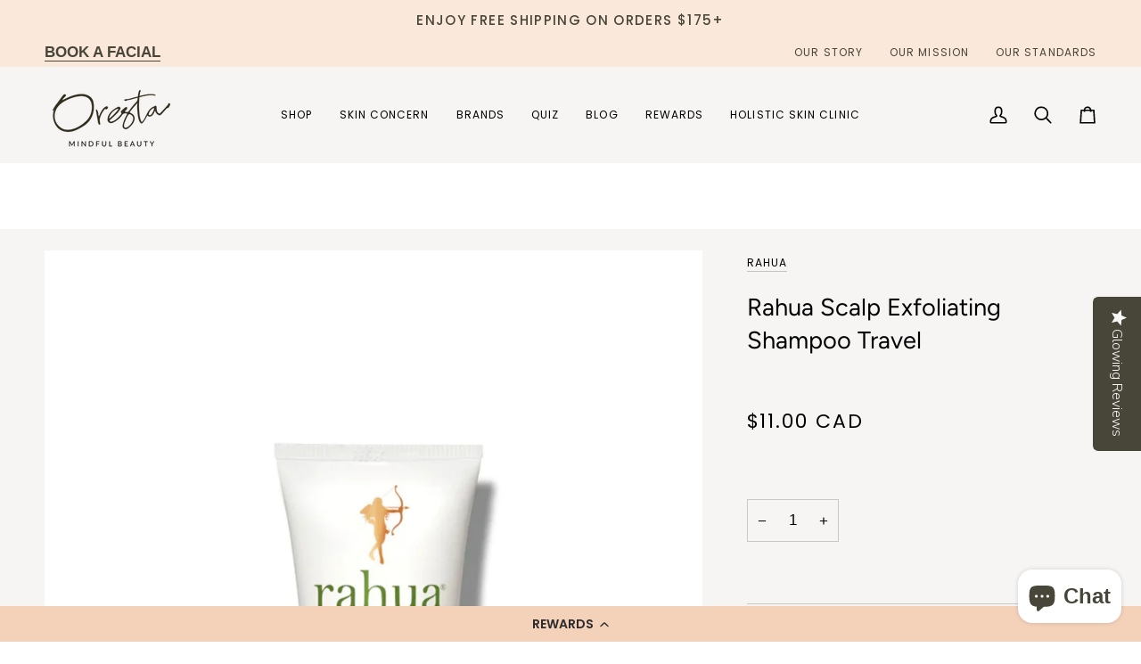

--- FILE ---
content_type: text/html; charset=utf-8
request_url: https://oresta.ca/products/rahua-scalp-exfoliating-shampoo-1
body_size: 78433
content:
<!doctype html>




<html class="no-js" lang="en" ><head>
  <meta charset="utf-8">
  <meta http-equiv="X-UA-Compatible" content="IE=edge,chrome=1">
  <meta name="viewport" content="width=device-width,initial-scale=1,viewport-fit=cover">
  <meta name="theme-color" content="#f4d1b9"><link rel="canonical" href="https://oresta.ca/products/rahua-scalp-exfoliating-shampoo-1"><!-- ======================= Pipeline Theme V7.2.1 ========================= -->

  <!-- Preloading ================================================================== -->

  <link rel="preconnect" href="https://cdn.shopify.com" crossorigin>
  <link rel="dns-prefetch" href="https://cdn.shopify.com">
  <link rel="preconnect" href="https://fonts.shopify.com" crossorigin>
  <link rel="dns-prefetch" href="https://fonts.shopifycdn.com">
  <link rel="preconnect" href="https://monorail-edge.shopifysvc.com" crossorigin>

  <link rel="preload" href="" as="font" type="font/woff2" crossorigin>
  <link rel="preload" href="//oresta.ca/cdn/fonts/figtree/figtree_n4.3c0838aba1701047e60be6a99a1b0a40ce9b8419.woff2" as="font" type="font/woff2" crossorigin>
  <link rel="preload" href="//oresta.ca/cdn/fonts/poppins/poppins_n4.0ba78fa5af9b0e1a374041b3ceaadf0a43b41362.woff2" as="font" type="font/woff2" crossorigin>

  <link href="//oresta.ca/cdn/shop/t/112/assets/vendor.js?v=144118437607305429831765647347" as="script" rel="preload">
  <link href="//oresta.ca/cdn/shop/t/112/assets/theme.js?v=106986249159787365891765647346" as="script" rel="preload">
  <link href="//oresta.ca/cdn/shop/t/112/assets/theme.css?v=77771349266056668231765647345" as="script" rel="preload">

  <!-- Title and description ================================================ --><link rel="shortcut icon" href="//oresta.ca/cdn/shop/files/Oresta_Favicon_copy_32x32.png?v=1625530093" type="image/png">
  <title>
    

    Rahua Scalp Exfoliating Shampoo Travel
&ndash; ORESTA mindful beauty

  </title><meta name="description" content="This 1-step Exfoliating Shampoo is formulated to exfoliate the scalp, remove dead skin cells and build up and improve scalp circulation while shampooing hair to optimal health.  Aromatic crushed star anise acts as a gentle, tactile exfoliant along with enzymes of organic mango and passion fruit for a plant-powered scru">
  <!-- /snippets/social-meta-tags.liquid --><meta property="og:site_name" content="ORESTA mindful beauty">
<meta property="og:url" content="https://oresta.ca/products/rahua-scalp-exfoliating-shampoo-1">
<meta property="og:title" content="Rahua Scalp Exfoliating Shampoo Travel">
<meta property="og:type" content="product">
<meta property="og:description" content="This 1-step Exfoliating Shampoo is formulated to exfoliate the scalp, remove dead skin cells and build up and improve scalp circulation while shampooing hair to optimal health.  Aromatic crushed star anise acts as a gentle, tactile exfoliant along with enzymes of organic mango and passion fruit for a plant-powered scru"><meta property="og:price:amount" content="11.00">
  <meta property="og:price:currency" content="CAD">
      <meta property="og:image" content="http://oresta.ca/cdn/shop/products/oresta-clean-beauty-simplified-rahua-scalp-exfoliating-shampoo-travel-612354.jpg?v=1706992309">
      <meta property="og:image:secure_url" content="https://oresta.ca/cdn/shop/products/oresta-clean-beauty-simplified-rahua-scalp-exfoliating-shampoo-travel-612354.jpg?v=1706992309">
      <meta property="og:image:height" content="2048">
      <meta property="og:image:width" content="2048">
<meta property="twitter:image" content="http://oresta.ca/cdn/shop/products/oresta-clean-beauty-simplified-rahua-scalp-exfoliating-shampoo-travel-612354_1200x1200.jpg?v=1706992309">

<meta name="twitter:site" content="@">
<meta name="twitter:card" content="summary_large_image">
<meta name="twitter:title" content="Rahua Scalp Exfoliating Shampoo Travel">
<meta name="twitter:description" content="This 1-step Exfoliating Shampoo is formulated to exfoliate the scalp, remove dead skin cells and build up and improve scalp circulation while shampooing hair to optimal health.  Aromatic crushed star anise acts as a gentle, tactile exfoliant along with enzymes of organic mango and passion fruit for a plant-powered scru"><!-- CSS ================================================================== -->

  <link href="//oresta.ca/cdn/shop/t/112/assets/font-settings.css?v=182672993898844462961765647373" rel="stylesheet" type="text/css" media="all" />

  <!-- /snippets/css-variables.liquid -->


<style data-shopify>

:root {
/* ================ Layout Variables ================ */






--LAYOUT-WIDTH: 1450px;
--LAYOUT-GUTTER: 24px;
--LAYOUT-GUTTER-OFFSET: -24px;
--NAV-GUTTER: 15px;
--LAYOUT-OUTER: 50px;

/* ================ Product video ================ */

--COLOR-VIDEO-BG: #ece8e5;


/* ================ Color Variables ================ */

/* === Backgrounds ===*/
--COLOR-BG: #f7f5f4;
--COLOR-BG-ACCENT: #fae8db;

/* === Text colors ===*/
--COLOR-TEXT-DARK: #000000;
--COLOR-TEXT: #1d1d1d;
--COLOR-TEXT-LIGHT: #5e5e5e;

/* === Bright color ===*/
--COLOR-PRIMARY: #484639;
--COLOR-PRIMARY-HOVER: #211f13;
--COLOR-PRIMARY-FADE: rgba(72, 70, 57, 0.05);
--COLOR-PRIMARY-FADE-HOVER: rgba(72, 70, 57, 0.1);--COLOR-PRIMARY-OPPOSITE: #ffffff;

/* === Secondary/link Color ===*/
--COLOR-SECONDARY: #f4d1b9;
--COLOR-SECONDARY-HOVER: #f5a46b;
--COLOR-SECONDARY-FADE: rgba(244, 209, 185, 0.05);
--COLOR-SECONDARY-FADE-HOVER: rgba(244, 209, 185, 0.1);--COLOR-SECONDARY-OPPOSITE: #000000;

/* === Shades of grey ===*/
--COLOR-A5:  rgba(29, 29, 29, 0.05);
--COLOR-A10: rgba(29, 29, 29, 0.1);
--COLOR-A20: rgba(29, 29, 29, 0.2);
--COLOR-A35: rgba(29, 29, 29, 0.35);
--COLOR-A50: rgba(29, 29, 29, 0.5);
--COLOR-A80: rgba(29, 29, 29, 0.8);
--COLOR-A90: rgba(29, 29, 29, 0.9);
--COLOR-A95: rgba(29, 29, 29, 0.95);


/* ================ Inverted Color Variables ================ */

--INVERSE-BG: #484639;
--INVERSE-BG-ACCENT: #f5f5f5;

/* === Text colors ===*/
--INVERSE-TEXT-DARK: #ffffff;
--INVERSE-TEXT: #f2e2d7;
--INVERSE-TEXT-LIGHT: #bfb3a8;

/* === Bright color ===*/
--INVERSE-PRIMARY: #f4d1b9;
--INVERSE-PRIMARY-HOVER: #f5a46b;
--INVERSE-PRIMARY-FADE: rgba(244, 209, 185, 0.05);
--INVERSE-PRIMARY-FADE-HOVER: rgba(244, 209, 185, 0.1);--INVERSE-PRIMARY-OPPOSITE: #000000;


/* === Second Color ===*/
--INVERSE-SECONDARY: #6f7a46;
--INVERSE-SECONDARY-HOVER: #485222;
--INVERSE-SECONDARY-FADE: rgba(111, 122, 70, 0.05);
--INVERSE-SECONDARY-FADE-HOVER: rgba(111, 122, 70, 0.1);--INVERSE-SECONDARY-OPPOSITE: #ffffff;


/* === Shades of grey ===*/
--INVERSE-A5:  rgba(242, 226, 215, 0.05);
--INVERSE-A10: rgba(242, 226, 215, 0.1);
--INVERSE-A20: rgba(242, 226, 215, 0.2);
--INVERSE-A35: rgba(242, 226, 215, 0.3);
--INVERSE-A80: rgba(242, 226, 215, 0.8);
--INVERSE-A90: rgba(242, 226, 215, 0.9);
--INVERSE-A95: rgba(242, 226, 215, 0.95);


/* ================ Bright Color Variables ================ */

--BRIGHT-BG: #fae8db;
--BRIGHT-BG-ACCENT: #000000;

/* === Text colors ===*/
--BRIGHT-TEXT-DARK: #404040;
--BRIGHT-TEXT: #000000;
--BRIGHT-TEXT-LIGHT: #4b4642;

/* === Bright color ===*/
--BRIGHT-PRIMARY: #6f7a46;
--BRIGHT-PRIMARY-HOVER: #485222;
--BRIGHT-PRIMARY-FADE: rgba(111, 122, 70, 0.05);
--BRIGHT-PRIMARY-FADE-HOVER: rgba(111, 122, 70, 0.1);--BRIGHT-PRIMARY-OPPOSITE: #ffffff;


/* === Second Color ===*/
--BRIGHT-SECONDARY: #484639;
--BRIGHT-SECONDARY-HOVER: #211f13;
--BRIGHT-SECONDARY-FADE: rgba(72, 70, 57, 0.05);
--BRIGHT-SECONDARY-FADE-HOVER: rgba(72, 70, 57, 0.1);--BRIGHT-SECONDARY-OPPOSITE: #ffffff;


/* === Shades of grey ===*/
--BRIGHT-A5:  rgba(0, 0, 0, 0.05);
--BRIGHT-A10: rgba(0, 0, 0, 0.1);
--BRIGHT-A20: rgba(0, 0, 0, 0.2);
--BRIGHT-A35: rgba(0, 0, 0, 0.3);
--BRIGHT-A80: rgba(0, 0, 0, 0.8);
--BRIGHT-A90: rgba(0, 0, 0, 0.9);
--BRIGHT-A95: rgba(0, 0, 0, 0.95);


/* === Account Bar ===*/
--COLOR-ANNOUNCEMENT-BG: #fae8db;
--COLOR-ANNOUNCEMENT-TEXT: #484639;

/* === Nav and dropdown link background ===*/
--COLOR-NAV: #f7f5f4;
--COLOR-NAV-TEXT: #000000;
--COLOR-NAV-TEXT-DARK: #000000;
--COLOR-NAV-TEXT-LIGHT: #4a4a49;
--COLOR-NAV-BORDER: #f7f5f4;
--COLOR-NAV-A10: rgba(0, 0, 0, 0.1);
--COLOR-NAV-A50: rgba(0, 0, 0, 0.5);
--COLOR-HIGHLIGHT-LINK: #dc1616;

/* === Site Footer ===*/
--COLOR-FOOTER-BG: #f4d1b9;
--COLOR-FOOTER-TEXT: #1d1d1d;
--COLOR-FOOTER-A5: rgba(29, 29, 29, 0.05);
--COLOR-FOOTER-A15: rgba(29, 29, 29, 0.15);
--COLOR-FOOTER-A90: rgba(29, 29, 29, 0.9);

/* === Sub-Footer ===*/
--COLOR-SUB-FOOTER-BG: #ffffff;
--COLOR-SUB-FOOTER-TEXT: #1d1d1d;
--COLOR-SUB-FOOTER-A5: rgba(29, 29, 29, 0.05);
--COLOR-SUB-FOOTER-A15: rgba(29, 29, 29, 0.15);
--COLOR-SUB-FOOTER-A90: rgba(29, 29, 29, 0.9);

/* === Products ===*/
--PRODUCT-GRID-ASPECT-RATIO: 100%;

/* === Product badges ===*/
--COLOR-BADGE: #ffffff;
--COLOR-BADGE-TEXT: #424242;
--COLOR-BADGE-TEXT-DARK: #1f1919;
--COLOR-BADGE-TEXT-HOVER: #686868;
--COLOR-BADGE-HAIRLINE: #f6f6f6;

/* === Product item slider ===*/--COLOR-PRODUCT-SLIDER: #ffffff;--COLOR-PRODUCT-SLIDER-OPPOSITE: rgba(13, 13, 13, 0.06);/* === disabled form colors ===*/
--COLOR-DISABLED-BG: #e1dfdf;
--COLOR-DISABLED-TEXT: #aba9a9;

--INVERSE-DISABLED-BG: #595649;
--INVERSE-DISABLED-TEXT: #847d70;


/* === Tailwind RGBA Palette ===*/
--RGB-CANVAS: 247 245 244;
--RGB-CONTENT: 29 29 29;
--RGB-PRIMARY: 72 70 57;
--RGB-SECONDARY: 244 209 185;

--RGB-DARK-CANVAS: 72 70 57;
--RGB-DARK-CONTENT: 242 226 215;
--RGB-DARK-PRIMARY: 244 209 185;
--RGB-DARK-SECONDARY: 111 122 70;

--RGB-BRIGHT-CANVAS: 250 232 219;
--RGB-BRIGHT-CONTENT: 0 0 0;
--RGB-BRIGHT-PRIMARY: 111 122 70;
--RGB-BRIGHT-SECONDARY: 72 70 57;

--RGB-PRIMARY-CONTRAST: 255 255 255;
--RGB-SECONDARY-CONTRAST: 0 0 0;

--RGB-DARK-PRIMARY-CONTRAST: 0 0 0;
--RGB-DARK-SECONDARY-CONTRAST: 255 255 255;

--RGB-BRIGHT-PRIMARY-CONTRAST: 255 255 255;
--RGB-BRIGHT-SECONDARY-CONTRAST: 255 255 255;


/* === Button Radius === */
--BUTTON-RADIUS: 2px;


/* === Icon Stroke Width === */
--ICON-STROKE-WIDTH: 2px;


/* ================ Typography ================ */

--FONT-STACK-BODY: "system_ui", -apple-system, 'Segoe UI', Roboto, 'Helvetica Neue', 'Noto Sans', 'Liberation Sans', Arial, sans-serif, 'Apple Color Emoji', 'Segoe UI Emoji', 'Segoe UI Symbol', 'Noto Color Emoji';
--FONT-STYLE-BODY: normal;
--FONT-WEIGHT-BODY: 400;
--FONT-WEIGHT-BODY-BOLD: 700;
--FONT-ADJUST-BODY: 0.95;

  --FONT-BODY-TRANSFORM: none;
  --FONT-BODY-LETTER-SPACING: normal;


--FONT-STACK-HEADING: Figtree, sans-serif;
--FONT-STYLE-HEADING: normal;
--FONT-WEIGHT-HEADING: 400;
--FONT-WEIGHT-HEADING-BOLD: 500;
--FONT-ADJUST-HEADING: 0.85;

  --FONT-HEADING-TRANSFORM: none;
  --FONT-HEADING-LETTER-SPACING: normal;


--FONT-STACK-ACCENT: Poppins, sans-serif;
--FONT-STYLE-ACCENT: normal;
--FONT-WEIGHT-ACCENT: 400;
--FONT-WEIGHT-ACCENT-BOLD: 500;
--FONT-ADJUST-ACCENT: 1.0;

  --FONT-ACCENT-TRANSFORM: uppercase;
  --FONT-ACCENT-LETTER-SPACING: 0.09em;

--TYPE-STACK-NAV: Poppins, sans-serif;
--TYPE-STYLE-NAV: normal;
--TYPE-ADJUST-NAV: 1.0;
--TYPE-WEIGHT-NAV: 400;

  --FONT-NAV-TRANSFORM: uppercase;
  --FONT-NAV-LETTER-SPACING: 0.09em;

--TYPE-STACK-BUTTON: Poppins, sans-serif;
--TYPE-STYLE-BUTTON: normal;
--TYPE-ADJUST-BUTTON: 1.0;
--TYPE-WEIGHT-BUTTON: 500;

  --FONT-BUTTON-TRANSFORM: uppercase;
  --FONT-BUTTON-LETTER-SPACING: 0.09em;

--TYPE-STACK-KICKER: Figtree, sans-serif;
--TYPE-STYLE-KICKER: normal;
--TYPE-ADJUST-KICKER: 0.85;
--TYPE-WEIGHT-KICKER: 400;

  --FONT-KICKER-TRANSFORM: uppercase;
  --FONT-KICKER-LETTER-SPACING: 0.09em;


--ICO-SELECT: url('//oresta.ca/cdn/shop/t/112/assets/ico-select.svg?v=8633924899789520371765647373');

/* ================ Photo correction ================ */
--PHOTO-CORRECTION: 100%;


  <!-- /snippets/css-variables-contrast.liquid -->



--COLOR-TEXT-DARK: #000000;
--COLOR-TEXT:#000000;
--COLOR-TEXT-LIGHT: #1d1d1d;

--INVERSE-TEXT-DARK: #ffffff;
--INVERSE-TEXT: #ffffff;
--INVERSE-TEXT-LIGHT: #f2e2d7;


}


/* ================ Typography ================ */
/* ================ type-scale.com ============ */

/* 1.16 base 12 */
:root {
--font-1: 10px;
--font-2: 12px;
--font-3: 14px;
--font-4: 16px;
--font-5: 19px;
--font-6: 22px;
--font-7: 25px;
--font-8: 29px;
--font-9: 34px;
--font-10:39px;
--font-11:46px;
--font-12:53px;
--font-13:61px;
--font-14:71px;
--font-15:83px;
}

/* 1.175 base 12 */
@media only screen and (min-width: 480px) and (max-width: 1099px) {
  :root {
  --font-1: 10px;
  --font-2: 12px;
  --font-3: 14px;
  --font-4: 16.5px;
  --font-5: 19.5px;
  --font-6: 23px;
  --font-7: 27px;
  --font-8: 32px;
  --font-9: 37px;
  --font-10:44px;
  --font-11:51px;
  --font-12:60px;
  --font-13:71px;
  --font-14:83px;
  --font-15:98px;
  }
}


/* 1.22 base 12 */
@media only screen and (min-width: 1100px) {
  :root {
  --font-1: 10px;
  --font-2: 12px;
  --font-3: 15px;
  --font-4: 18px;
  --font-5: 22px;
  --font-6: 27px;
  --font-7: 32px;
  --font-8: 40px;
  --font-9: 48px;
  --font-10:59px;
  --font-11:72px;
  --font-12:88px;
  --font-13:107px;
  --font-14:130px;
  --font-15:159px;
  }
}


</style>


  <link href="//oresta.ca/cdn/shop/t/112/assets/theme.css?v=77771349266056668231765647345" rel="stylesheet" type="text/css" media="all" />

  <script>
    document.documentElement.className = document.documentElement.className.replace('no-js', 'js');

    
      document.documentElement.classList.add('aos-initialized');let root = '/';
    if (root[root.length - 1] !== '/') {
      root = `${root}/`;
    }
    var theme = {
      routes: {
        root_url: root,
        cart: '/cart',
        cart_add_url: '/cart/add',
        product_recommendations_url: '/recommendations/products',
        account_addresses_url: '/account/addresses',
        predictive_search_url: '/search/suggest'
      },
      state: {
        cartOpen: null,
      },
      sizes: {
        small: 480,
        medium: 768,
        large: 1100,
        widescreen: 1400
      },
      assets: {
        photoswipe: '//oresta.ca/cdn/shop/t/112/assets/photoswipe.js?v=162613001030112971491765647336',
        smoothscroll: '//oresta.ca/cdn/shop/t/112/assets/smoothscroll.js?v=37906625415260927261765647342',
        swatches: '//oresta.ca/cdn/shop/t/112/assets/swatches.json?v=20571607184626089911765647344',
        noImage: '//oresta.ca/cdn/shopifycloud/storefront/assets/no-image-2048-a2addb12.gif',
        base: '//oresta.ca/cdn/shop/t/112/assets/'
      },
      strings: {
        swatchesKey: "Color, Colour",
        addToCart: "Add to Cart",
        estimateShipping: "Estimate shipping",
        noShippingAvailable: "We do not ship to this destination.",
        free: "Free",
        from: "From",
        preOrder: "Pre-order",
        soldOut: "Sold Out",
        sale: "Sale",
        subscription: "Subscription",
        unavailable: "Unavailable",
        unitPrice: "Unit price",
        unitPriceSeparator: "per",
        stockout: "All available stock is in cart",
        products: "Products",
        pages: "Pages",
        collections: "Collections",
        resultsFor: "Results for",
        noResultsFor: "No results for",
        articles: "Articles",
        successMessage: "Link copied to clipboard",
      },
      settings: {
        badge_sale_type: "percentage",
        animate_hover: true,
        animate_scroll: true,
        show_locale_desktop: null,
        show_locale_mobile: null,
        show_currency_desktop: null,
        show_currency_mobile: null,
        currency_select_type: "country",
        currency_code_enable: false,
        cycle_images_hover_delay: 1.5
      },
      info: {
        name: 'pipeline'
      },
      version: '7.2.1',
      moneyFormat: "\u003cspan class=money\u003e${{amount}} CAD\u003c\/span\u003e",
      shopCurrency: "CAD",
      currencyCode: "CAD"
    }
    let windowInnerHeight = window.innerHeight;
    document.documentElement.style.setProperty('--full-screen', `${windowInnerHeight}px`);
    document.documentElement.style.setProperty('--three-quarters', `${windowInnerHeight * 0.75}px`);
    document.documentElement.style.setProperty('--two-thirds', `${windowInnerHeight * 0.66}px`);
    document.documentElement.style.setProperty('--one-half', `${windowInnerHeight * 0.5}px`);
    document.documentElement.style.setProperty('--one-third', `${windowInnerHeight * 0.33}px`);
    document.documentElement.style.setProperty('--one-fifth', `${windowInnerHeight * 0.2}px`);

    window.isRTL = document.documentElement.getAttribute('dir') === 'rtl';
  </script><!-- Theme Javascript ============================================================== -->
  <script src="//oresta.ca/cdn/shop/t/112/assets/vendor.js?v=144118437607305429831765647347" defer="defer"></script>
  <script src="//oresta.ca/cdn/shop/t/112/assets/theme.js?v=106986249159787365891765647346" defer="defer"></script>

  <script>
    (function () {
      function onPageShowEvents() {
        if ('requestIdleCallback' in window) {
          requestIdleCallback(initCartEvent, { timeout: 500 })
        } else {
          initCartEvent()
        }
        function initCartEvent(){
          window.fetch(window.theme.routes.cart + '.js')
          .then((response) => {
            if(!response.ok){
              throw {status: response.statusText};
            }
            return response.json();
          })
          .then((response) => {
            document.dispatchEvent(new CustomEvent('theme:cart:change', {
              detail: {
                cart: response,
              },
              bubbles: true,
            }));
            return response;
          })
          .catch((e) => {
            console.error(e);
          });
        }
      };
      window.onpageshow = onPageShowEvents;
    })();
  </script>

  <script type="text/javascript">
    if (window.MSInputMethodContext && document.documentMode) {
      var scripts = document.getElementsByTagName('script')[0];
      var polyfill = document.createElement("script");
      polyfill.defer = true;
      polyfill.src = "//oresta.ca/cdn/shop/t/112/assets/ie11.js?v=144489047535103983231765647327";

      scripts.parentNode.insertBefore(polyfill, scripts);
    }
  </script>

  <!-- Shopify app scripts =========================================================== -->
  <script>window.performance && window.performance.mark && window.performance.mark('shopify.content_for_header.start');</script><meta name="google-site-verification" content="lFfKGxuyCshGY52AS5IwuQw28LUMIfZ9fsryS6yN8hk">
<meta name="google-site-verification" content="71o2skI2P3NdfpI-JgLmTe-Yhrm-SqxYOLhC2hWyc_s">
<meta id="shopify-digital-wallet" name="shopify-digital-wallet" content="/11845/digital_wallets/dialog">
<meta name="shopify-checkout-api-token" content="7be0bfa14dd23f5489bed64890f58cf9">
<link rel="alternate" type="application/json+oembed" href="https://oresta.ca/products/rahua-scalp-exfoliating-shampoo-1.oembed">
<script async="async" src="/checkouts/internal/preloads.js?locale=en-CA"></script>
<link rel="preconnect" href="https://shop.app" crossorigin="anonymous">
<script async="async" src="https://shop.app/checkouts/internal/preloads.js?locale=en-CA&shop_id=11845" crossorigin="anonymous"></script>
<script id="apple-pay-shop-capabilities" type="application/json">{"shopId":11845,"countryCode":"CA","currencyCode":"CAD","merchantCapabilities":["supports3DS"],"merchantId":"gid:\/\/shopify\/Shop\/11845","merchantName":"ORESTA mindful beauty","requiredBillingContactFields":["postalAddress","email","phone"],"requiredShippingContactFields":["postalAddress","email","phone"],"shippingType":"shipping","supportedNetworks":["visa","masterCard","interac"],"total":{"type":"pending","label":"ORESTA mindful beauty","amount":"1.00"},"shopifyPaymentsEnabled":true,"supportsSubscriptions":true}</script>
<script id="shopify-features" type="application/json">{"accessToken":"7be0bfa14dd23f5489bed64890f58cf9","betas":["rich-media-storefront-analytics"],"domain":"oresta.ca","predictiveSearch":true,"shopId":11845,"locale":"en"}</script>
<script>var Shopify = Shopify || {};
Shopify.shop = "oresta.myshopify.com";
Shopify.locale = "en";
Shopify.currency = {"active":"CAD","rate":"1.0"};
Shopify.country = "CA";
Shopify.theme = {"name":"WINTER 2026","id":143976136757,"schema_name":"Pipeline","schema_version":"7.2.1","theme_store_id":739,"role":"main"};
Shopify.theme.handle = "null";
Shopify.theme.style = {"id":null,"handle":null};
Shopify.cdnHost = "oresta.ca/cdn";
Shopify.routes = Shopify.routes || {};
Shopify.routes.root = "/";</script>
<script type="module">!function(o){(o.Shopify=o.Shopify||{}).modules=!0}(window);</script>
<script>!function(o){function n(){var o=[];function n(){o.push(Array.prototype.slice.apply(arguments))}return n.q=o,n}var t=o.Shopify=o.Shopify||{};t.loadFeatures=n(),t.autoloadFeatures=n()}(window);</script>
<script>
  window.ShopifyPay = window.ShopifyPay || {};
  window.ShopifyPay.apiHost = "shop.app\/pay";
  window.ShopifyPay.redirectState = null;
</script>
<script id="shop-js-analytics" type="application/json">{"pageType":"product"}</script>
<script defer="defer" async type="module" src="//oresta.ca/cdn/shopifycloud/shop-js/modules/v2/client.init-shop-cart-sync_C5BV16lS.en.esm.js"></script>
<script defer="defer" async type="module" src="//oresta.ca/cdn/shopifycloud/shop-js/modules/v2/chunk.common_CygWptCX.esm.js"></script>
<script type="module">
  await import("//oresta.ca/cdn/shopifycloud/shop-js/modules/v2/client.init-shop-cart-sync_C5BV16lS.en.esm.js");
await import("//oresta.ca/cdn/shopifycloud/shop-js/modules/v2/chunk.common_CygWptCX.esm.js");

  window.Shopify.SignInWithShop?.initShopCartSync?.({"fedCMEnabled":true,"windoidEnabled":true});

</script>
<script defer="defer" async type="module" src="//oresta.ca/cdn/shopifycloud/shop-js/modules/v2/client.payment-terms_CZxnsJam.en.esm.js"></script>
<script defer="defer" async type="module" src="//oresta.ca/cdn/shopifycloud/shop-js/modules/v2/chunk.common_CygWptCX.esm.js"></script>
<script defer="defer" async type="module" src="//oresta.ca/cdn/shopifycloud/shop-js/modules/v2/chunk.modal_D71HUcav.esm.js"></script>
<script type="module">
  await import("//oresta.ca/cdn/shopifycloud/shop-js/modules/v2/client.payment-terms_CZxnsJam.en.esm.js");
await import("//oresta.ca/cdn/shopifycloud/shop-js/modules/v2/chunk.common_CygWptCX.esm.js");
await import("//oresta.ca/cdn/shopifycloud/shop-js/modules/v2/chunk.modal_D71HUcav.esm.js");

  
</script>
<script>
  window.Shopify = window.Shopify || {};
  if (!window.Shopify.featureAssets) window.Shopify.featureAssets = {};
  window.Shopify.featureAssets['shop-js'] = {"shop-cart-sync":["modules/v2/client.shop-cart-sync_ZFArdW7E.en.esm.js","modules/v2/chunk.common_CygWptCX.esm.js"],"init-fed-cm":["modules/v2/client.init-fed-cm_CmiC4vf6.en.esm.js","modules/v2/chunk.common_CygWptCX.esm.js"],"shop-button":["modules/v2/client.shop-button_tlx5R9nI.en.esm.js","modules/v2/chunk.common_CygWptCX.esm.js"],"shop-cash-offers":["modules/v2/client.shop-cash-offers_DOA2yAJr.en.esm.js","modules/v2/chunk.common_CygWptCX.esm.js","modules/v2/chunk.modal_D71HUcav.esm.js"],"init-windoid":["modules/v2/client.init-windoid_sURxWdc1.en.esm.js","modules/v2/chunk.common_CygWptCX.esm.js"],"shop-toast-manager":["modules/v2/client.shop-toast-manager_ClPi3nE9.en.esm.js","modules/v2/chunk.common_CygWptCX.esm.js"],"init-shop-email-lookup-coordinator":["modules/v2/client.init-shop-email-lookup-coordinator_B8hsDcYM.en.esm.js","modules/v2/chunk.common_CygWptCX.esm.js"],"init-shop-cart-sync":["modules/v2/client.init-shop-cart-sync_C5BV16lS.en.esm.js","modules/v2/chunk.common_CygWptCX.esm.js"],"avatar":["modules/v2/client.avatar_BTnouDA3.en.esm.js"],"pay-button":["modules/v2/client.pay-button_FdsNuTd3.en.esm.js","modules/v2/chunk.common_CygWptCX.esm.js"],"init-customer-accounts":["modules/v2/client.init-customer-accounts_DxDtT_ad.en.esm.js","modules/v2/client.shop-login-button_C5VAVYt1.en.esm.js","modules/v2/chunk.common_CygWptCX.esm.js","modules/v2/chunk.modal_D71HUcav.esm.js"],"init-shop-for-new-customer-accounts":["modules/v2/client.init-shop-for-new-customer-accounts_ChsxoAhi.en.esm.js","modules/v2/client.shop-login-button_C5VAVYt1.en.esm.js","modules/v2/chunk.common_CygWptCX.esm.js","modules/v2/chunk.modal_D71HUcav.esm.js"],"shop-login-button":["modules/v2/client.shop-login-button_C5VAVYt1.en.esm.js","modules/v2/chunk.common_CygWptCX.esm.js","modules/v2/chunk.modal_D71HUcav.esm.js"],"init-customer-accounts-sign-up":["modules/v2/client.init-customer-accounts-sign-up_CPSyQ0Tj.en.esm.js","modules/v2/client.shop-login-button_C5VAVYt1.en.esm.js","modules/v2/chunk.common_CygWptCX.esm.js","modules/v2/chunk.modal_D71HUcav.esm.js"],"shop-follow-button":["modules/v2/client.shop-follow-button_Cva4Ekp9.en.esm.js","modules/v2/chunk.common_CygWptCX.esm.js","modules/v2/chunk.modal_D71HUcav.esm.js"],"checkout-modal":["modules/v2/client.checkout-modal_BPM8l0SH.en.esm.js","modules/v2/chunk.common_CygWptCX.esm.js","modules/v2/chunk.modal_D71HUcav.esm.js"],"lead-capture":["modules/v2/client.lead-capture_Bi8yE_yS.en.esm.js","modules/v2/chunk.common_CygWptCX.esm.js","modules/v2/chunk.modal_D71HUcav.esm.js"],"shop-login":["modules/v2/client.shop-login_D6lNrXab.en.esm.js","modules/v2/chunk.common_CygWptCX.esm.js","modules/v2/chunk.modal_D71HUcav.esm.js"],"payment-terms":["modules/v2/client.payment-terms_CZxnsJam.en.esm.js","modules/v2/chunk.common_CygWptCX.esm.js","modules/v2/chunk.modal_D71HUcav.esm.js"]};
</script>
<script>(function() {
  var isLoaded = false;
  function asyncLoad() {
    if (isLoaded) return;
    isLoaded = true;
    var urls = ["https:\/\/servicify-appointments.herokuapp.com\/public\/frontend-v1.0.0.js?shop=oresta.myshopify.com","https:\/\/api.fastbundle.co\/scripts\/src.js?shop=oresta.myshopify.com","https:\/\/cdn-loyalty.yotpo.com\/loader\/dPV17BkFOJBaCBwDjScosQ.js?shop=oresta.myshopify.com","https:\/\/cdn.rebuyengine.com\/onsite\/js\/rebuy.js?shop=oresta.myshopify.com","https:\/\/app.octaneai.com\/ivr2adaey1e4m3ze\/shopify.js?x=B7UE9HZJNPzebRzF\u0026shop=oresta.myshopify.com"];
    for (var i = 0; i < urls.length; i++) {
      var s = document.createElement('script');
      s.type = 'text/javascript';
      s.async = true;
      s.src = urls[i];
      var x = document.getElementsByTagName('script')[0];
      x.parentNode.insertBefore(s, x);
    }
  };
  if(window.attachEvent) {
    window.attachEvent('onload', asyncLoad);
  } else {
    window.addEventListener('load', asyncLoad, false);
  }
})();</script>
<script id="__st">var __st={"a":11845,"offset":-18000,"reqid":"5a1d332a-74ba-4585-93fc-3b1ab81acbd8-1768761119","pageurl":"oresta.ca\/products\/rahua-scalp-exfoliating-shampoo-1","u":"074673d4948c","p":"product","rtyp":"product","rid":7286745432117};</script>
<script>window.ShopifyPaypalV4VisibilityTracking = true;</script>
<script id="captcha-bootstrap">!function(){'use strict';const t='contact',e='account',n='new_comment',o=[[t,t],['blogs',n],['comments',n],[t,'customer']],c=[[e,'customer_login'],[e,'guest_login'],[e,'recover_customer_password'],[e,'create_customer']],r=t=>t.map((([t,e])=>`form[action*='/${t}']:not([data-nocaptcha='true']) input[name='form_type'][value='${e}']`)).join(','),a=t=>()=>t?[...document.querySelectorAll(t)].map((t=>t.form)):[];function s(){const t=[...o],e=r(t);return a(e)}const i='password',u='form_key',d=['recaptcha-v3-token','g-recaptcha-response','h-captcha-response',i],f=()=>{try{return window.sessionStorage}catch{return}},m='__shopify_v',_=t=>t.elements[u];function p(t,e,n=!1){try{const o=window.sessionStorage,c=JSON.parse(o.getItem(e)),{data:r}=function(t){const{data:e,action:n}=t;return t[m]||n?{data:e,action:n}:{data:t,action:n}}(c);for(const[e,n]of Object.entries(r))t.elements[e]&&(t.elements[e].value=n);n&&o.removeItem(e)}catch(o){console.error('form repopulation failed',{error:o})}}const l='form_type',E='cptcha';function T(t){t.dataset[E]=!0}const w=window,h=w.document,L='Shopify',v='ce_forms',y='captcha';let A=!1;((t,e)=>{const n=(g='f06e6c50-85a8-45c8-87d0-21a2b65856fe',I='https://cdn.shopify.com/shopifycloud/storefront-forms-hcaptcha/ce_storefront_forms_captcha_hcaptcha.v1.5.2.iife.js',D={infoText:'Protected by hCaptcha',privacyText:'Privacy',termsText:'Terms'},(t,e,n)=>{const o=w[L][v],c=o.bindForm;if(c)return c(t,g,e,D).then(n);var r;o.q.push([[t,g,e,D],n]),r=I,A||(h.body.append(Object.assign(h.createElement('script'),{id:'captcha-provider',async:!0,src:r})),A=!0)});var g,I,D;w[L]=w[L]||{},w[L][v]=w[L][v]||{},w[L][v].q=[],w[L][y]=w[L][y]||{},w[L][y].protect=function(t,e){n(t,void 0,e),T(t)},Object.freeze(w[L][y]),function(t,e,n,w,h,L){const[v,y,A,g]=function(t,e,n){const i=e?o:[],u=t?c:[],d=[...i,...u],f=r(d),m=r(i),_=r(d.filter((([t,e])=>n.includes(e))));return[a(f),a(m),a(_),s()]}(w,h,L),I=t=>{const e=t.target;return e instanceof HTMLFormElement?e:e&&e.form},D=t=>v().includes(t);t.addEventListener('submit',(t=>{const e=I(t);if(!e)return;const n=D(e)&&!e.dataset.hcaptchaBound&&!e.dataset.recaptchaBound,o=_(e),c=g().includes(e)&&(!o||!o.value);(n||c)&&t.preventDefault(),c&&!n&&(function(t){try{if(!f())return;!function(t){const e=f();if(!e)return;const n=_(t);if(!n)return;const o=n.value;o&&e.removeItem(o)}(t);const e=Array.from(Array(32),(()=>Math.random().toString(36)[2])).join('');!function(t,e){_(t)||t.append(Object.assign(document.createElement('input'),{type:'hidden',name:u})),t.elements[u].value=e}(t,e),function(t,e){const n=f();if(!n)return;const o=[...t.querySelectorAll(`input[type='${i}']`)].map((({name:t})=>t)),c=[...d,...o],r={};for(const[a,s]of new FormData(t).entries())c.includes(a)||(r[a]=s);n.setItem(e,JSON.stringify({[m]:1,action:t.action,data:r}))}(t,e)}catch(e){console.error('failed to persist form',e)}}(e),e.submit())}));const S=(t,e)=>{t&&!t.dataset[E]&&(n(t,e.some((e=>e===t))),T(t))};for(const o of['focusin','change'])t.addEventListener(o,(t=>{const e=I(t);D(e)&&S(e,y())}));const B=e.get('form_key'),M=e.get(l),P=B&&M;t.addEventListener('DOMContentLoaded',(()=>{const t=y();if(P)for(const e of t)e.elements[l].value===M&&p(e,B);[...new Set([...A(),...v().filter((t=>'true'===t.dataset.shopifyCaptcha))])].forEach((e=>S(e,t)))}))}(h,new URLSearchParams(w.location.search),n,t,e,['guest_login'])})(!0,!0)}();</script>
<script integrity="sha256-4kQ18oKyAcykRKYeNunJcIwy7WH5gtpwJnB7kiuLZ1E=" data-source-attribution="shopify.loadfeatures" defer="defer" src="//oresta.ca/cdn/shopifycloud/storefront/assets/storefront/load_feature-a0a9edcb.js" crossorigin="anonymous"></script>
<script crossorigin="anonymous" defer="defer" src="//oresta.ca/cdn/shopifycloud/storefront/assets/shopify_pay/storefront-65b4c6d7.js?v=20250812"></script>
<script data-source-attribution="shopify.dynamic_checkout.dynamic.init">var Shopify=Shopify||{};Shopify.PaymentButton=Shopify.PaymentButton||{isStorefrontPortableWallets:!0,init:function(){window.Shopify.PaymentButton.init=function(){};var t=document.createElement("script");t.src="https://oresta.ca/cdn/shopifycloud/portable-wallets/latest/portable-wallets.en.js",t.type="module",document.head.appendChild(t)}};
</script>
<script data-source-attribution="shopify.dynamic_checkout.buyer_consent">
  function portableWalletsHideBuyerConsent(e){var t=document.getElementById("shopify-buyer-consent"),n=document.getElementById("shopify-subscription-policy-button");t&&n&&(t.classList.add("hidden"),t.setAttribute("aria-hidden","true"),n.removeEventListener("click",e))}function portableWalletsShowBuyerConsent(e){var t=document.getElementById("shopify-buyer-consent"),n=document.getElementById("shopify-subscription-policy-button");t&&n&&(t.classList.remove("hidden"),t.removeAttribute("aria-hidden"),n.addEventListener("click",e))}window.Shopify?.PaymentButton&&(window.Shopify.PaymentButton.hideBuyerConsent=portableWalletsHideBuyerConsent,window.Shopify.PaymentButton.showBuyerConsent=portableWalletsShowBuyerConsent);
</script>
<script>
  function portableWalletsCleanup(e){e&&e.src&&console.error("Failed to load portable wallets script "+e.src);var t=document.querySelectorAll("shopify-accelerated-checkout .shopify-payment-button__skeleton, shopify-accelerated-checkout-cart .wallet-cart-button__skeleton"),e=document.getElementById("shopify-buyer-consent");for(let e=0;e<t.length;e++)t[e].remove();e&&e.remove()}function portableWalletsNotLoadedAsModule(e){e instanceof ErrorEvent&&"string"==typeof e.message&&e.message.includes("import.meta")&&"string"==typeof e.filename&&e.filename.includes("portable-wallets")&&(window.removeEventListener("error",portableWalletsNotLoadedAsModule),window.Shopify.PaymentButton.failedToLoad=e,"loading"===document.readyState?document.addEventListener("DOMContentLoaded",window.Shopify.PaymentButton.init):window.Shopify.PaymentButton.init())}window.addEventListener("error",portableWalletsNotLoadedAsModule);
</script>

<script type="module" src="https://oresta.ca/cdn/shopifycloud/portable-wallets/latest/portable-wallets.en.js" onError="portableWalletsCleanup(this)" crossorigin="anonymous"></script>
<script nomodule>
  document.addEventListener("DOMContentLoaded", portableWalletsCleanup);
</script>

<link id="shopify-accelerated-checkout-styles" rel="stylesheet" media="screen" href="https://oresta.ca/cdn/shopifycloud/portable-wallets/latest/accelerated-checkout-backwards-compat.css" crossorigin="anonymous">
<style id="shopify-accelerated-checkout-cart">
        #shopify-buyer-consent {
  margin-top: 1em;
  display: inline-block;
  width: 100%;
}

#shopify-buyer-consent.hidden {
  display: none;
}

#shopify-subscription-policy-button {
  background: none;
  border: none;
  padding: 0;
  text-decoration: underline;
  font-size: inherit;
  cursor: pointer;
}

#shopify-subscription-policy-button::before {
  box-shadow: none;
}

      </style>

<script>window.performance && window.performance.mark && window.performance.mark('shopify.content_for_header.end');</script>

  <script type="text/javascript">
    (function(c,l,a,r,i,t,y){
        c[a]=c[a]||function(){(c[a].q=c[a].q||[]).push(arguments)};
        t=l.createElement(r);t.async=1;t.src="https://www.clarity.ms/tag/"+i;
        y=l.getElementsByTagName(r)[0];y.parentNode.insertBefore(t,y);
    })(window, document, "clarity", "script", "mkrok7t3ov");
</script><!-- BEGIN app block: shopify://apps/klaviyo-email-marketing-sms/blocks/klaviyo-onsite-embed/2632fe16-c075-4321-a88b-50b567f42507 -->












  <script async src="https://static.klaviyo.com/onsite/js/WN5jKk/klaviyo.js?company_id=WN5jKk"></script>
  <script>!function(){if(!window.klaviyo){window._klOnsite=window._klOnsite||[];try{window.klaviyo=new Proxy({},{get:function(n,i){return"push"===i?function(){var n;(n=window._klOnsite).push.apply(n,arguments)}:function(){for(var n=arguments.length,o=new Array(n),w=0;w<n;w++)o[w]=arguments[w];var t="function"==typeof o[o.length-1]?o.pop():void 0,e=new Promise((function(n){window._klOnsite.push([i].concat(o,[function(i){t&&t(i),n(i)}]))}));return e}}})}catch(n){window.klaviyo=window.klaviyo||[],window.klaviyo.push=function(){var n;(n=window._klOnsite).push.apply(n,arguments)}}}}();</script>

  
    <script id="viewed_product">
      if (item == null) {
        var _learnq = _learnq || [];

        var MetafieldReviews = null
        var MetafieldYotpoRating = null
        var MetafieldYotpoCount = null
        var MetafieldLooxRating = null
        var MetafieldLooxCount = null
        var okendoProduct = null
        var okendoProductReviewCount = null
        var okendoProductReviewAverageValue = null
        try {
          // The following fields are used for Customer Hub recently viewed in order to add reviews.
          // This information is not part of __kla_viewed. Instead, it is part of __kla_viewed_reviewed_items
          MetafieldReviews = {"rating_count":0};
          MetafieldYotpoRating = "0"
          MetafieldYotpoCount = "0"
          MetafieldLooxRating = null
          MetafieldLooxCount = null

          okendoProduct = null
          // If the okendo metafield is not legacy, it will error, which then requires the new json formatted data
          if (okendoProduct && 'error' in okendoProduct) {
            okendoProduct = null
          }
          okendoProductReviewCount = okendoProduct ? okendoProduct.reviewCount : null
          okendoProductReviewAverageValue = okendoProduct ? okendoProduct.reviewAverageValue : null
        } catch (error) {
          console.error('Error in Klaviyo onsite reviews tracking:', error);
        }

        var item = {
          Name: "Rahua Scalp Exfoliating Shampoo Travel",
          ProductID: 7286745432117,
          Categories: ["$75 and under","All","All Products","Gratitude Sale","Gratitude Sale Early Access","Gratitude Sale Hair Care Collection","GWP","Hair Care","Minis","Rahua","SALE","Shampoo","Shampoo","Threshold Offer","Vegan"],
          ImageURL: "https://oresta.ca/cdn/shop/products/oresta-clean-beauty-simplified-rahua-scalp-exfoliating-shampoo-travel-612354_grande.jpg?v=1706992309",
          URL: "https://oresta.ca/products/rahua-scalp-exfoliating-shampoo-1",
          Brand: "Rahua",
          Price: "$11.00 CAD",
          Value: "11.00",
          CompareAtPrice: "$0.00 CAD"
        };
        _learnq.push(['track', 'Viewed Product', item]);
        _learnq.push(['trackViewedItem', {
          Title: item.Name,
          ItemId: item.ProductID,
          Categories: item.Categories,
          ImageUrl: item.ImageURL,
          Url: item.URL,
          Metadata: {
            Brand: item.Brand,
            Price: item.Price,
            Value: item.Value,
            CompareAtPrice: item.CompareAtPrice
          },
          metafields:{
            reviews: MetafieldReviews,
            yotpo:{
              rating: MetafieldYotpoRating,
              count: MetafieldYotpoCount,
            },
            loox:{
              rating: MetafieldLooxRating,
              count: MetafieldLooxCount,
            },
            okendo: {
              rating: okendoProductReviewAverageValue,
              count: okendoProductReviewCount,
            }
          }
        }]);
      }
    </script>
  




  <script>
    window.klaviyoReviewsProductDesignMode = false
  </script>







<!-- END app block --><!-- BEGIN app block: shopify://apps/fbp-fast-bundle/blocks/fast_bundle/9e87fbe2-9041-4c23-acf5-322413994cef -->
  <!-- BEGIN app snippet: fast_bundle -->




<script>
    if (Math.random() < 0.05) {
      window.FastBundleRenderTimestamp = Date.now();
    }
    const newBaseUrl = 'https://sdk.fastbundle.co'
    const apiURL = 'https://api.fastbundle.co'
    const rbrAppUrl = `${newBaseUrl}/{version}/main.min.js`
    const rbrVendorUrl = `${newBaseUrl}/{version}/vendor.js`
    const rbrCartUrl = `${apiURL}/scripts/cart.js`
    const rbrStyleUrl = `${newBaseUrl}/{version}/main.min.css`

    const legacyRbrAppUrl = `${apiURL}/react-src/static/js/main.min.js`
    const legacyRbrStyleUrl = `${apiURL}/react-src/static/css/main.min.css`

    const previousScriptLoaded = Boolean(document.querySelectorAll(`script[src*="${newBaseUrl}"]`).length)
    const previousLegacyScriptLoaded = Boolean(document.querySelectorAll(`script[src*="${legacyRbrAppUrl}"]`).length)

    if (!(previousScriptLoaded || previousLegacyScriptLoaded)) {
        const FastBundleConf = {"enable_bap_modal":false,"frontend_version":"1.22.01","storefront_record_submitted":true,"use_shopify_prices":false,"currencies":[{"id":1551501160,"code":"CAD","conversion_fee":1.0,"roundup_number":0.0,"rounding_enabled":true}],"is_active":true,"override_product_page_forms":true,"allow_funnel":true,"translations":[{"id":686215,"key":"go_to_bundle_builder","value":"Build Your Bundle!","locale_code":"en","model":"shop","object_id":16894},{"id":331257,"key":"price_description","value":"Add bundle to cart | Save {discount}","locale_code":"en","model":"shop","object_id":16894}],"pid":"","bap_ids":[7761503256629,7278324842549,7763816448053,7763819036725,7763818971189,7766487859253,7755245649973,7755249483829,7755245158453,7755243192373,7992819843125,7761500799029,7507384664117,7755246043189,7900571631669,7755247026229,7507408977973,7755242242101,7755244568629,7763810058293,7992889573429,7755248992309,7992907399221,7755247616053,7992858869813,7992833703989,7983659909173,7755247976501,7755247386677,7992867258421,7992818696245,7992821284917,7992831606837],"active_bundles_count":17,"use_color_swatch":false,"use_shop_price":false,"dropdown_color_swatch":true,"option_config":{},"enable_subscriptions":false,"has_fbt_bundle":true,"use_shopify_function_discount":false,"use_bundle_builder_modal":false,"use_cart_hidden_attributes":true,"bap_override_fetch":false,"invalid_bap_override_fetch":false,"volume_discount_add_on_override_fetch":false,"pmm_new_design":true,"merged_mix_and_match":false,"change_vd_product_picture":false,"buy_it_now":true,"rgn":132712,"baps":{"7761503256629":{"bundle_id":276283,"variant_id":44145220878389,"handle":"ho-ho-ho-holiday-gift-box","type":"multi","use_cart_transform":true},"7278324842549":{"bundle_id":136887,"variant_id":44220381626421,"handle":"bap-c0436eaf-1016-40c1-9d2e-bee5eac48773","type":"single","use_cart_transform":false},"7763816448053":{"bundle_id":236392,"variant_id":44154111197237,"handle":"bap-9feb5afa-f73d-4477-a5e2-fd5da40b272e","type":"multi","use_cart_transform":true},"7763819036725":{"bundle_id":236388,"variant_id":44154122731573,"handle":"bap-b88ec560-61ef-42d7-ad3b-b34db92e30b8","type":"multi","use_cart_transform":true},"7763818971189":{"bundle_id":236386,"variant_id":44154122666037,"handle":"bap-ccc1d8e4-b46f-485c-a1bb-6d3d146dd89a","type":"multi","use_cart_transform":true},"7766487859253":{"bundle_id":280698,"variant_id":44162334982197,"handle":"rahua-hydration-duo","type":"multi","use_cart_transform":true},"7755245649973":{"bundle_id":269185,"variant_id":44115654475829,"handle":"bundle-product-22","type":"multi","use_cart_transform":true},"7755249483829":{"bundle_id":269198,"variant_id":44115668664373,"handle":"bundle-product-29","type":"multi","use_cart_transform":true},"7755245158453":{"bundle_id":269184,"variant_id":44115652411445,"handle":"bundle-product-21","type":"multi","use_cart_transform":true},"7755243192373":{"bundle_id":269180,"variant_id":44115639762997,"handle":"bundle-product-19","type":"multi","use_cart_transform":true},"7992819843125":{"bundle_id":427390,"variant_id":44785435934773,"handle":"clear-skin-starter-set-1","type":"multi","use_cart_transform":false},"7761500799029":{"bundle_id":276271,"variant_id":44145185390645,"handle":"canadian-winter-holiday-gift-box","type":"multi","use_cart_transform":true},"7507384664117":{"bundle_id":208902,"variant_id":43383165255733,"handle":"bap-e12dceef-007c-4b92-94fa-2df38b440e3a","type":"single","use_cart_transform":false},"7755246043189":{"bundle_id":269187,"variant_id":44115655884853,"handle":"bundle-product-23","type":"multi","use_cart_transform":true},"7900571631669":{"bundle_id":338850,"variant_id":44471745609781,"handle":"limited-edition-mothers-day-bundle","type":"multi","use_cart_transform":true},"7755247026229":{"bundle_id":269188,"variant_id":44115657818165,"handle":"bundle-product-24","type":"multi","use_cart_transform":true},"7507408977973":{"bundle_id":208907,"variant_id":43383203823669,"handle":"bap-cd6c0608-29b6-4e11-996a-410ff221ca2c","type":"single","use_cart_transform":false},"7755242242101":{"bundle_id":269178,"variant_id":44115629670453,"handle":"bundle-product-18","type":"multi","use_cart_transform":true},"7755244568629":{"bundle_id":269183,"variant_id":44115649691701,"handle":"bundle-product-20","type":"multi","use_cart_transform":true},"7763810058293":{"bundle_id":278553,"variant_id":44154078855221,"handle":"orestas-favourite-eye-lip-care-duo","type":"multi","use_cart_transform":true},"7992889573429":{"bundle_id":427466,"variant_id":44785573134389,"handle":"sensitive-skin-starter-set-1","type":"multi","use_cart_transform":false},"7755248992309":{"bundle_id":269197,"variant_id":44115666763829,"handle":"bundle-product-28","type":"multi","use_cart_transform":true},"7992907399221":{"bundle_id":427475,"variant_id":44785596071989,"handle":"sensitive-skin-elevated-set-1","type":"multi","use_cart_transform":false},"7755247616053":{"bundle_id":269192,"variant_id":44115659817013,"handle":"bundle-product-26","type":"multi","use_cart_transform":true},"7992858869813":{"bundle_id":427451,"variant_id":44785531289653,"handle":"dry-skin-starter-set-1","type":"multi","use_cart_transform":false},"7992833703989":{"bundle_id":427442,"variant_id":44785487282229,"handle":"mature-skin-starter-set-1","type":"multi","use_cart_transform":false},"7983659909173":{"bundle_id":417464,"variant_id":44754778914869,"handle":"mature-skin-elevated-set-1","type":"multi","use_cart_transform":false},"7755247976501":{"bundle_id":269193,"variant_id":44115661389877,"handle":"bundle-product-27","type":"multi","use_cart_transform":true},"7755247386677":{"bundle_id":269189,"variant_id":44115658211381,"handle":"bundle-product-25","type":"multi","use_cart_transform":true},"7992867258421":{"bundle_id":427456,"variant_id":44785545576501,"handle":"dry-skin-elevated-set-1","type":"multi","use_cart_transform":false},"7992818696245":{"bundle_id":427382,"variant_id":44785432657973,"handle":"acne-skin-elevated-set-1","type":"multi","use_cart_transform":false},"7992821284917":{"bundle_id":427405,"variant_id":44785439309877,"handle":"pigmented-skin-starter-set-2","type":"multi","use_cart_transform":false},"7992831606837":{"bundle_id":427426,"variant_id":44785455759413,"handle":"pigmented-skin-elevated-set","type":"multi","use_cart_transform":false}},"has_multilingual_permission":false,"use_vd_templating":true,"use_payload_variant_id_in_fetch_override":false,"use_compare_at_price":false,"storefront_access_token":"3af3b174a79aa629ce24e1854e133d27","serverless_vd_display":false,"serverless_vd_discount":false,"products_with_add_on":{},"collections_with_add_on":{},"has_required_plan":true,"bundleBox":{"id":17187,"bundle_page_enabled":true,"bundle_page_style":null,"currency":"CAD","currency_format":"$%s CAD","percentage_format":"%s%","show_sold_out":true,"track_inventory":true,"shop_page_external_script":"","page_external_script":"","shop_page_style":null,"shop_page_title":null,"shop_page_description":null,"app_version":"v2","show_logo":true,"show_info":false,"money_format":"amount","tax_factor":1.0,"primary_locale":"en","discount_code_prefix":"BUNDLE","is_active":true,"created":"2023-03-30T19:45:54.967050Z","updated":"2025-06-16T12:24:15.329107Z","title":"Don't miss this offer","style":null,"inject_selector":null,"mix_inject_selector":null,"fbt_inject_selector":null,"volume_inject_selector":null,"volume_variant_selector":null,"button_title":"Buy this bundle","bogo_button_title":"Buy {quantity} items","price_description":"Add bundle to cart | Save {discount}","version":"v2.3","bogo_version":"v1","nth_child":1,"redirect_to_cart":true,"column_numbers":3,"color":null,"btn_font_color":"white","add_to_cart_selector":null,"cart_info_version":"v2","button_position":"bottom","bundle_page_shape":"row","add_bundle_action":"cart-page","requested_bundle_action":null,"request_action_text":null,"cart_drawer_function":"","cart_drawer_function_svelte":"","theme_template":"light","external_script":"(function(){\nvar divElement = document.querySelector('.animate--slide-in.rte.scroll-trigger');\nif(divElement){\ndivElement.classList.remove('scroll-trigger')\n}\n})","pre_add_script":"","shop_external_script":"","shop_style":"","bap_inject_selector":"","bap_none_selector":".product-form__input.product-form__quantity","bap_form_script":"","bap_button_selector":".product-form__submit.button.button--full-width.button--secondary","bap_style_object":{"fbt":{"box":{"error":{"fill":"#D72C0D","color":"#D72C0D","fontSize":16,"fontFamily":"inherit","borderColor":"#E0B5B2","borderRadius":8,"backgroundColor":"#FFF4FA"},"title":{"color":"#000000","fontSize":26,"fontFamily":"inherit","fontWeight":600},"selected":{"borderColor":"#484639","borderWidth":1,"borderRadius":12,"separator_line_style":{"backgroundColor":"rgba(72, 70, 57, 0.2)"}},"poweredBy":{"color":"#000000","fontSize":16,"fontFamily":"inherit","fontWeight":400},"fastBundle":{"color":"#484639","fontSize":16,"fontFamily":"inherit","fontWeight":400},"description":{"color":"#000000","fontSize":20,"fontFamily":"inherit","fontWeight":500},"notSelected":{"borderColor":"rgba(230, 195, 171, 0.4)","borderWidth":1,"borderRadius":12,"separator_line_style":{"backgroundColor":"rgba(230, 195, 171, 0.2)"}},"sellingPlan":{"color":"#484639","fontSize":20,"fontFamily":"inherit","fontWeight":400,"borderColor":"#484639","borderRadius":8,"backgroundColor":"transparent"}},"button":{"button_position":{"position":"bottom"}},"innerBox":{"border":{"borderColor":"rgba(230, 195, 171, 0.4)","borderRadius":8},"background":{"backgroundColor":"rgba(255, 255, 255, 0.4)"}},"product_detail":{"price_style":{"color":"#000000","fontSize":18,"fontFamily":"inherit"},"title_style":{"color":"#000000","fontSize":18,"fontFamily":"inherit"},"image_border":{"borderColor":"rgba(230, 195, 171, 0.4)","borderRadius":6},"checkbox_style":{"checked_color":"#484639"},"subtitle_style":{"color":"#000000","fontSize":16,"fontFamily":"inherit"},"separator_line_style":{"backgroundColor":"rgba(230, 195, 171, 0.2)"},"variant_selector_style":{"color":"#000000","borderColor":"#EBEBEB","borderRadius":6,"backgroundColor":"#fafafa"}},"discount_options":{"applied":{"color":"#13A165","backgroundColor":"#E0FAEF"},"unApplied":{"color":"#5E5E5E","backgroundColor":"#F1F1F1"}},"title_and_description":{"description_style":{"color":"rgba(0, 0, 0, 0.7)","fontSize":18,"fontFamily":"inherit","fontWeight":400}}},"bogo":{"box":{"error":{"fill":"#D72C0D","color":"#D72C0D","fontSize":16,"fontFamily":"inherit","borderColor":"#E0B5B2","borderRadius":8,"backgroundColor":"#FFF4FA"},"title":{"color":"#000000","fontSize":26,"fontFamily":"inherit","fontWeight":600},"selected":{"borderColor":"#484639","borderWidth":1,"borderRadius":12,"separator_line_style":{"backgroundColor":"rgba(72, 70, 57, 0.2)"}},"poweredBy":{"color":"#000000","fontSize":16,"fontFamily":"inherit","fontWeight":400},"fastBundle":{"color":"#484639","fontSize":16,"fontFamily":"inherit","fontWeight":400},"description":{"color":"#000000","fontSize":20,"fontFamily":"inherit","fontWeight":500},"notSelected":{"borderColor":"rgba(230, 195, 171, 0.4)","borderWidth":1,"borderRadius":12,"separator_line_style":{"backgroundColor":"rgba(230, 195, 171, 0.2)"}},"sellingPlan":{"color":"#484639","fontSize":20,"fontFamily":"inherit","fontWeight":400,"borderColor":"#484639","borderRadius":8,"backgroundColor":"transparent"}},"button":{"button_position":{"position":"bottom"}},"innerBox":{"border":{"borderColor":"rgba(230, 195, 171, 0.4)","borderRadius":8},"background":{"backgroundColor":"rgba(255, 255, 255, 0.4)"}},"product_detail":{"price_style":{"color":"#000000","fontSize":18,"fontFamily":"inherit"},"title_style":{"color":"#000000","fontSize":18,"fontFamily":"inherit"},"image_border":{"borderColor":"rgba(230, 195, 171, 0.4)","borderRadius":6},"checkbox_style":{"checked_color":"#484639"},"subtitle_style":{"color":"#000000","fontSize":16,"fontFamily":"inherit"},"separator_line_style":{"backgroundColor":"rgba(230, 195, 171, 0.2)"},"variant_selector_style":{"color":"#000000","borderColor":"#EBEBEB","borderRadius":6,"backgroundColor":"#fafafa"}},"discount_options":{"applied":{"color":"#13A165","backgroundColor":"#E0FAEF"},"unApplied":{"color":"#5E5E5E","backgroundColor":"#F1F1F1"}},"title_and_description":{"description_style":{"color":"rgba(0, 0, 0, 0.7)","fontSize":18,"fontFamily":"inherit","fontWeight":400}}},"bxgyf":{"box":{"error":{"fill":"#D72C0D","color":"#D72C0D","fontSize":16,"fontFamily":"inherit","borderColor":"#E0B5B2","borderRadius":8,"backgroundColor":"#FFF4FA"},"title":{"color":"#000000","fontSize":26,"fontFamily":"inherit","fontWeight":600},"selected":{"borderColor":"#484639","borderWidth":1,"borderRadius":12,"separator_line_style":{"backgroundColor":"rgba(72, 70, 57, 0.2)"}},"poweredBy":{"color":"#000000","fontSize":16,"fontFamily":"inherit","fontWeight":400},"fastBundle":{"color":"#484639","fontSize":16,"fontFamily":"inherit","fontWeight":400},"description":{"color":"#000000","fontSize":20,"fontFamily":"inherit","fontWeight":500},"notSelected":{"borderColor":"rgba(230, 195, 171, 0.4)","borderWidth":1,"borderRadius":12,"separator_line_style":{"backgroundColor":"rgba(230, 195, 171, 0.2)"}},"sellingPlan":{"color":"#484639","fontSize":20,"fontFamily":"inherit","fontWeight":400,"borderColor":"#484639","borderRadius":8,"backgroundColor":"transparent"}},"button":{"button_position":{"position":"bottom"}},"innerBox":{"border":{"borderColor":"rgba(230, 195, 171, 0.4)","borderRadius":8},"background":{"backgroundColor":"rgba(255, 255, 255, 0.4)"}},"product_detail":{"price_style":{"color":"#000000","fontSize":18,"fontFamily":"inherit"},"title_style":{"color":"#000000","fontSize":18,"fontFamily":"inherit"},"image_border":{"borderColor":"rgba(230, 195, 171, 0.4)","borderRadius":6},"checkbox_style":{"checked_color":"#484639"},"subtitle_style":{"color":"#000000","fontSize":16,"fontFamily":"inherit"},"separator_line_style":{"backgroundColor":"rgba(230, 195, 171, 0.2)"},"variant_selector_style":{"color":"#000000","borderColor":"#EBEBEB","borderRadius":6,"backgroundColor":"#fafafa"}},"discount_options":{"applied":{"color":"#13A165","backgroundColor":"#E0FAEF"},"unApplied":{"color":"#5E5E5E","backgroundColor":"#F1F1F1"}},"title_and_description":{"description_style":{"color":"rgba(0, 0, 0, 0.7)","fontSize":18,"fontFamily":"inherit","fontWeight":400}}},"standard":{"box":{"error":{"fill":"#D72C0D","color":"#D72C0D","fontSize":16,"fontFamily":"inherit","borderColor":"#E0B5B2","borderRadius":8,"backgroundColor":"#FFF4FA"},"title":{"color":"#000000","fontSize":26,"fontFamily":"inherit","fontWeight":600},"selected":{"borderColor":"#484639","borderWidth":1,"borderRadius":12,"separator_line_style":{"backgroundColor":"rgba(72, 70, 57, 0.2)"}},"poweredBy":{"color":"#000000","fontSize":16,"fontFamily":"inherit","fontWeight":400},"fastBundle":{"color":"#484639","fontSize":16,"fontFamily":"inherit","fontWeight":400},"description":{"color":"#000000","fontSize":20,"fontFamily":"inherit","fontWeight":500},"notSelected":{"borderColor":"rgba(230, 195, 171, 0.4)","borderWidth":1,"borderRadius":12,"separator_line_style":{"backgroundColor":"rgba(230, 195, 171, 0.2)"}},"sellingPlan":{"color":"#484639","fontSize":20,"fontFamily":"inherit","fontWeight":400,"borderColor":"#484639","borderRadius":8,"backgroundColor":"transparent"}},"button":{"button_position":{"position":"bottom"}},"innerBox":{"border":{"borderColor":"rgba(230, 195, 171, 0.4)","borderRadius":8},"background":{"backgroundColor":"rgba(255, 255, 255, 0.4)"}},"product_detail":{"price_style":{"color":"#000000","fontSize":18,"fontFamily":"inherit"},"title_style":{"color":"#000000","fontSize":18,"fontFamily":"inherit"},"image_border":{"borderColor":"rgba(230, 195, 171, 0.4)","borderRadius":6},"checkbox_style":{"checked_color":"#484639"},"subtitle_style":{"color":"#000000","fontSize":16,"fontFamily":"inherit"},"separator_line_style":{"backgroundColor":"rgba(230, 195, 171, 0.2)"},"variant_selector_style":{"color":"#000000","borderColor":"#EBEBEB","borderRadius":6,"backgroundColor":"#fafafa"}},"discount_options":{"applied":{"color":"#13A165","backgroundColor":"#E0FAEF"},"unApplied":{"color":"#5E5E5E","backgroundColor":"#F1F1F1"}},"title_and_description":{"description_style":{"color":"rgba(0, 0, 0, 0.7)","fontSize":18,"fontFamily":"inherit","fontWeight":400}}},"mix_and_match":{"box":{"error":{"fill":"#D72C0D","color":"#D72C0D","fontSize":16,"fontFamily":"inherit","borderColor":"#E0B5B2","borderRadius":8,"backgroundColor":"#FFF4FA"},"title":{"color":"#000000","fontSize":26,"fontFamily":"inherit","fontWeight":600},"selected":{"borderColor":"#484639","borderWidth":1,"borderRadius":12,"separator_line_style":{"backgroundColor":"rgba(72, 70, 57, 0.2)"}},"poweredBy":{"color":"#000000","fontSize":16,"fontFamily":"inherit","fontWeight":400},"fastBundle":{"color":"#484639","fontSize":16,"fontFamily":"inherit","fontWeight":400},"description":{"color":"#000000","fontSize":20,"fontFamily":"inherit","fontWeight":500},"notSelected":{"borderColor":"rgba(230, 195, 171, 0.4)","borderWidth":1,"borderRadius":12,"separator_line_style":{"backgroundColor":"rgba(230, 195, 171, 0.2)"}},"sellingPlan":{"color":"#484639","fontSize":20,"fontFamily":"inherit","fontWeight":400,"borderColor":"#484639","borderRadius":8,"backgroundColor":"transparent"}},"button":{"button_position":{"position":"bottom"}},"innerBox":{"border":{"borderColor":"rgba(230, 195, 171, 0.4)","borderRadius":8},"background":{"backgroundColor":"rgba(255, 255, 255, 0.4)"}},"product_detail":{"price_style":{"color":"#000000","fontSize":18,"fontFamily":"inherit"},"title_style":{"color":"#000000","fontSize":18,"fontFamily":"inherit"},"image_border":{"borderColor":"rgba(230, 195, 171, 0.4)","borderRadius":6},"checkbox_style":{"checked_color":"#484639"},"subtitle_style":{"color":"#000000","fontSize":16,"fontFamily":"inherit"},"separator_line_style":{"backgroundColor":"rgba(230, 195, 171, 0.2)"},"variant_selector_style":{"color":"#000000","borderColor":"#EBEBEB","borderRadius":6,"backgroundColor":"#fafafa"}},"discount_options":{"applied":{"color":"#13A165","backgroundColor":"#E0FAEF"},"unApplied":{"color":"#5E5E5E","backgroundColor":"#F1F1F1"}},"title_and_description":{"description_style":{"color":"rgba(0, 0, 0, 0.7)","fontSize":18,"fontFamily":"inherit","fontWeight":400}}},"col_mix_and_match":{"box":{"error":{"fill":"#D72C0D","color":"#D72C0D","fontSize":16,"fontFamily":"inherit","borderColor":"#E0B5B2","borderRadius":8,"backgroundColor":"#FFF4FA"},"title":{"color":"#000000","fontSize":26,"fontFamily":"inherit","fontWeight":600},"selected":{"borderColor":"#484639","borderWidth":1,"borderRadius":12,"separator_line_style":{"backgroundColor":"rgba(72, 70, 57, 0.2)"}},"poweredBy":{"color":"#000000","fontSize":16,"fontFamily":"inherit","fontWeight":400},"fastBundle":{"color":"#484639","fontSize":16,"fontFamily":"inherit","fontWeight":400},"description":{"color":"#000000","fontSize":20,"fontFamily":"inherit","fontWeight":500},"notSelected":{"borderColor":"rgba(230, 195, 171, 0.4)","borderWidth":1,"borderRadius":12,"separator_line_style":{"backgroundColor":"rgba(230, 195, 171, 0.2)"}},"sellingPlan":{"color":"#484639","fontSize":20,"fontFamily":"inherit","fontWeight":400,"borderColor":"#484639","borderRadius":8,"backgroundColor":"transparent"}},"button":{"button_position":{"position":"bottom"}},"innerBox":{"border":{"borderColor":"rgba(230, 195, 171, 0.4)","borderRadius":8},"background":{"backgroundColor":"rgba(255, 255, 255, 0.4)"}},"product_detail":{"price_style":{"color":"#000000","fontSize":18,"fontFamily":"inherit"},"title_style":{"color":"#000000","fontSize":18,"fontFamily":"inherit"},"image_border":{"borderColor":"rgba(230, 195, 171, 0.4)","borderRadius":6},"checkbox_style":{"checked_color":"#484639"},"subtitle_style":{"color":"#000000","fontSize":16,"fontFamily":"inherit"},"separator_line_style":{"backgroundColor":"rgba(230, 195, 171, 0.2)"},"variant_selector_style":{"color":"#000000","borderColor":"#EBEBEB","borderRadius":6,"backgroundColor":"#fafafa"}},"discount_options":{"applied":{"color":"#13A165","backgroundColor":"#E0FAEF"},"unApplied":{"color":"#5E5E5E","backgroundColor":"#F1F1F1"}},"title_and_description":{"description_style":{"color":"rgba(0, 0, 0, 0.7)","fontSize":18,"fontFamily":"inherit","fontWeight":400}}}},"bundles_page_style_object":null,"style_object":{"fbt":{"box":{"error":{"fill":"#D72C0D","color":"#D72C0D","fontSize":16,"fontFamily":"inherit","borderColor":"#E0B5B2","borderRadius":8,"backgroundColor":"#FFF4FA"},"title":{"color":"#000000","fontSize":26,"fontFamily":"inherit","fontWeight":600},"border":{"borderColor":"#e6c3ab","borderWidth":1,"borderRadius":12},"selected":{"borderColor":"#484639","borderWidth":1,"borderRadius":12,"separator_line_style":{"backgroundColor":"rgba(72, 70, 57, 0.2)"}},"poweredBy":{"color":"#000000","fontSize":16,"fontFamily":"inherit","fontWeight":400},"background":{"backgroundColor":"#FFFFFF"},"fastBundle":{"color":"#484639","fontSize":16,"fontFamily":"inherit","fontWeight":400},"description":{"color":"#000000","fontSize":20,"fontFamily":"inherit","fontWeight":500},"notSelected":{"borderColor":"rgba(230, 195, 171, 0.4)","borderWidth":1,"borderRadius":12,"separator_line_style":{"backgroundColor":"rgba(230, 195, 171, 0.2)"}},"sellingPlan":{"color":"#484639","fontSize":20,"fontFamily":"inherit","fontWeight":400,"borderColor":"#484639","borderRadius":8,"backgroundColor":"transparent"}},"plus":{"style":{"fill":"#FFFFFF","backgroundColor":"#484639"}},"title":{"style":{"color":"#000000","fontSize":20,"fontFamily":"inherit","fontWeight":500},"alignment":{"textAlign":"left"}},"button":{"border":{"borderColor":"transparent","borderRadius":8},"background":{"backgroundColor":"#484639"},"button_label":{"color":"#FFFFFF","fontSize":20,"fontFamily":"inherit","fontWeight":500},"button_position":{"position":"bottom"},"backgroundSecondary":{"backgroundColor":"rgba(72, 70, 57, 0.7)"},"button_labelSecondary":{"color":"#FFFFFF","fontSize":20,"fontFamily":"inherit","fontWeight":500}},"design":{"main":{"design":"modern"}},"option":{"final_price_style":{"color":"#000000","fontSize":18,"fontFamily":"inherit","fontWeight":500},"option_text_style":{"color":"#000000","fontSize":18,"fontFamily":"inherit"},"original_price_style":{"color":"rgba(0, 0, 0, 0.5)","fontSize":16,"fontFamily":"inherit"}},"innerBox":{"border":{"borderColor":"rgba(230, 195, 171, 0.4)","borderRadius":8},"background":{"backgroundColor":"rgba(255, 255, 255, 0.4)"}},"custom_code":{"main":{"custom_js":"","custom_css":""}},"soldOutBadge":{"background":{"backgroundColor":"#C30000","borderTopRightRadius":8}},"total_section":{"text":{"color":"#000000","fontSize":18,"fontFamily":"inherit"},"border":{"borderRadius":8},"background":{"backgroundColor":"rgba(72, 70, 57, 0.05)"},"final_price_style":{"color":"#000000","fontSize":18,"fontFamily":"inherit"},"original_price_style":{"color":"rgba(0, 0, 0, 0.5)","fontSize":18,"fontFamily":"inherit"}},"discount_badge":{"background":{"backgroundColor":"#C30000","borderTopLeftRadius":8},"text_style":{"color":"#FFFFFF","fontSize":16,"fontFamily":"inherit"}},"product_detail":{"price_style":{"color":"#000000","fontSize":18,"fontFamily":"inherit"},"title_style":{"color":"#000000","fontSize":18,"fontFamily":"inherit"},"image_border":{"borderColor":"rgba(230, 195, 171, 0.4)","borderRadius":6},"pluses_style":{"fill":"#FFFFFF","backgroundColor":"#484639"},"checkbox_style":{"checked_color":"#484639"},"subtitle_style":{"color":"rgba(0, 0, 0, 0.7)","fontSize":16,"fontFamily":"inherit","fontWeight":400},"final_price_style":{"color":"#000000","fontSize":18,"fontFamily":"inherit"},"original_price_style":{"color":"rgba(0, 0, 0, 0.5)","fontSize":18,"fontFamily":"inherit"},"separator_line_style":{"backgroundColor":"rgba(230, 195, 171, 0.2)"},"variant_selector_style":{"color":"#000000","borderColor":"#EBEBEB","borderRadius":6,"backgroundColor":"#fafafa"},"quantities_selector_style":{"color":"#000000","borderColor":"#EBEBEB","borderRadius":6,"backgroundColor":"#fafafa"}},"discount_options":{"applied":{"color":"#13A165","backgroundColor":"#E0FAEF"},"unApplied":{"color":"#5E5E5E","backgroundColor":"#F1F1F1"}},"collection_details":{"title_style":{"color":"#000000","fontSize":18,"fontFamily":"inherit"},"pluses_style":{"fill":"#FFFFFF","backgroundColor":"#484639"},"subtitle_style":{"color":"rgba(0, 0, 0, 0.7)","fontSize":16,"fontFamily":"inherit","fontWeight":400},"description_style":{"color":"rgba(0, 0, 0, 0.7)","fontSize":16,"fontFamily":"inherit","fontWeight":400},"separator_line_style":{"backgroundColor":"rgba(230, 195, 171, 0.2)"},"collection_image_border":{"borderColor":"rgba(230, 195, 171, 0.4)"}},"title_and_description":{"alignment":{"textAlign":"left"},"title_style":{"color":"#000000","fontSize":20,"fontFamily":"inherit","fontWeight":500},"subtitle_style":{"color":"rgba(0, 0, 0, 0.7)","fontSize":18,"fontFamily":"inherit","fontWeight":400},"description_style":{"color":"rgba(0, 0, 0, 0.7)","fontSize":18,"fontFamily":"inherit","fontWeight":400}}},"bogo":{"box":{"error":{"fill":"#D72C0D","color":"#D72C0D","fontSize":16,"fontFamily":"inherit","borderColor":"#E0B5B2","borderRadius":8,"backgroundColor":"#FFF4FA"},"title":{"color":"#000000","fontSize":26,"fontFamily":"inherit","fontWeight":600},"border":{"borderColor":"#e6c3ab","borderWidth":1,"borderRadius":12},"selected":{"borderColor":"#484639","borderWidth":1,"borderRadius":12,"separator_line_style":{"backgroundColor":"rgba(72, 70, 57, 0.2)"}},"poweredBy":{"color":"#000000","fontSize":16,"fontFamily":"inherit","fontWeight":400},"background":{"backgroundColor":"#FFFFFF"},"fastBundle":{"color":"#484639","fontSize":16,"fontFamily":"inherit","fontWeight":400},"description":{"color":"#000000","fontSize":20,"fontFamily":"inherit","fontWeight":500},"notSelected":{"borderColor":"rgba(230, 195, 171, 0.4)","borderWidth":1,"borderRadius":12,"separator_line_style":{"backgroundColor":"rgba(230, 195, 171, 0.2)"}},"sellingPlan":{"color":"#484639","fontSize":20,"fontFamily":"inherit","fontWeight":400,"borderColor":"#484639","borderRadius":8,"backgroundColor":"transparent"}},"plus":{"style":{"fill":"#FFFFFF","backgroundColor":"#484639"}},"title":{"style":{"color":"#000000","fontSize":20,"fontFamily":"inherit","fontWeight":500},"alignment":{"textAlign":"left"}},"button":{"border":{"borderColor":"transparent","borderRadius":8},"background":{"backgroundColor":"#484639"},"button_label":{"color":"#FFFFFF","fontSize":20,"fontFamily":"inherit","fontWeight":500},"button_position":{"position":"bottom"},"backgroundSecondary":{"backgroundColor":"rgba(72, 70, 57, 0.7)"},"button_labelSecondary":{"color":"#FFFFFF","fontSize":20,"fontFamily":"inherit","fontWeight":500}},"design":{"main":{"design":"modern"}},"option":{"final_price_style":{"color":"#000000","fontSize":18,"fontFamily":"inherit","fontWeight":500},"option_text_style":{"color":"#000000","fontSize":18,"fontFamily":"inherit"},"original_price_style":{"color":"rgba(0, 0, 0, 0.5)","fontSize":16,"fontFamily":"inherit"}},"innerBox":{"border":{"borderColor":"rgba(230, 195, 171, 0.4)","borderRadius":8},"background":{"backgroundColor":"rgba(255, 255, 255, 0.4)"}},"custom_code":{"main":{"custom_js":"","custom_css":""}},"soldOutBadge":{"background":{"backgroundColor":"#C30000","borderTopRightRadius":8}},"total_section":{"text":{"color":"#000000","fontSize":18,"fontFamily":"inherit"},"border":{"borderRadius":8},"background":{"backgroundColor":"rgba(72, 70, 57, 0.05)"},"final_price_style":{"color":"#000000","fontSize":18,"fontFamily":"inherit"},"original_price_style":{"color":"rgba(0, 0, 0, 0.5)","fontSize":18,"fontFamily":"inherit"}},"discount_badge":{"background":{"backgroundColor":"#C30000","borderTopLeftRadius":8},"text_style":{"color":"#FFFFFF","fontSize":16,"fontFamily":"inherit"}},"discount_label":{"background":{"backgroundColor":"#484639"},"text_style":{"color":"#FFFFFF"}},"product_detail":{"price_style":{"color":"#000000","fontSize":18,"fontFamily":"inherit"},"title_style":{"color":"#000000","fontSize":18,"fontFamily":"inherit"},"image_border":{"borderColor":"rgba(230, 195, 171, 0.4)","borderRadius":6},"pluses_style":{"fill":"#FFFFFF","backgroundColor":"#484639"},"checkbox_style":{"checked_color":"#484639"},"subtitle_style":{"color":"rgba(0, 0, 0, 0.7)","fontSize":16,"fontFamily":"inherit","fontWeight":400},"final_price_style":{"color":"#000000","fontSize":18,"fontFamily":"inherit"},"original_price_style":{"color":"rgba(0, 0, 0, 0.5)","fontSize":18,"fontFamily":"inherit"},"separator_line_style":{"backgroundColor":"rgba(230, 195, 171, 0.2)"},"variant_selector_style":{"color":"#000000","borderColor":"#EBEBEB","borderRadius":6,"backgroundColor":"#fafafa"},"quantities_selector_style":{"color":"#000000","borderColor":"#EBEBEB","borderRadius":6,"backgroundColor":"#fafafa"}},"discount_options":{"applied":{"color":"#13A165","backgroundColor":"#E0FAEF"},"unApplied":{"color":"#5E5E5E","backgroundColor":"#F1F1F1"}},"collection_details":{"title_style":{"color":"#000000","fontSize":18,"fontFamily":"inherit"},"pluses_style":{"fill":"#FFFFFF","backgroundColor":"#484639"},"subtitle_style":{"color":"rgba(0, 0, 0, 0.7)","fontSize":16,"fontFamily":"inherit","fontWeight":400},"description_style":{"color":"rgba(0, 0, 0, 0.7)","fontSize":16,"fontFamily":"inherit","fontWeight":400},"separator_line_style":{"backgroundColor":"rgba(230, 195, 171, 0.2)"},"collection_image_border":{"borderColor":"rgba(230, 195, 171, 0.4)"}},"title_and_description":{"alignment":{"textAlign":"left"},"title_style":{"color":"#000000","fontSize":20,"fontFamily":"inherit","fontWeight":500},"subtitle_style":{"color":"rgba(0, 0, 0, 0.7)","fontSize":18,"fontFamily":"inherit","fontWeight":400},"description_style":{"color":"rgba(0, 0, 0, 0.7)","fontSize":18,"fontFamily":"inherit","fontWeight":400}}},"bxgyf":{"box":{"error":{"fill":"#D72C0D","color":"#D72C0D","fontSize":16,"fontFamily":"inherit","borderColor":"#E0B5B2","borderRadius":8,"backgroundColor":"#FFF4FA"},"title":{"color":"#000000","fontSize":26,"fontFamily":"inherit","fontWeight":600},"border":{"borderColor":"#e6c3ab","borderWidth":1,"borderRadius":12},"selected":{"borderColor":"#484639","borderWidth":1,"borderRadius":12,"separator_line_style":{"backgroundColor":"rgba(72, 70, 57, 0.2)"}},"poweredBy":{"color":"#000000","fontSize":16,"fontFamily":"inherit","fontWeight":400},"background":{"backgroundColor":"#FFFFFF"},"fastBundle":{"color":"#484639","fontSize":16,"fontFamily":"inherit","fontWeight":400},"description":{"color":"#000000","fontSize":20,"fontFamily":"inherit","fontWeight":500},"notSelected":{"borderColor":"rgba(230, 195, 171, 0.4)","borderWidth":1,"borderRadius":12,"separator_line_style":{"backgroundColor":"rgba(230, 195, 171, 0.2)"}},"sellingPlan":{"color":"#484639","fontSize":20,"fontFamily":"inherit","fontWeight":400,"borderColor":"#484639","borderRadius":8,"backgroundColor":"transparent"}},"plus":{"style":{"fill":"#FFFFFF","backgroundColor":"#484639"}},"title":{"style":{"color":"#000000","fontSize":20,"fontFamily":"inherit","fontWeight":500},"alignment":{"textAlign":"left"}},"button":{"border":{"borderColor":"transparent","borderRadius":8},"background":{"backgroundColor":"#484639"},"button_label":{"color":"#FFFFFF","fontSize":20,"fontFamily":"inherit","fontWeight":500},"button_position":{"position":"bottom"},"backgroundSecondary":{"backgroundColor":"rgba(72, 70, 57, 0.7)"},"button_labelSecondary":{"color":"#FFFFFF","fontSize":20,"fontFamily":"inherit","fontWeight":500}},"design":{"main":{"design":"modern"}},"option":{"final_price_style":{"color":"#000000","fontSize":18,"fontFamily":"inherit","fontWeight":500},"option_text_style":{"color":"#000000","fontSize":18,"fontFamily":"inherit"},"original_price_style":{"color":"rgba(0, 0, 0, 0.5)","fontSize":16,"fontFamily":"inherit"}},"innerBox":{"border":{"borderColor":"rgba(230, 195, 171, 0.4)","borderRadius":8},"background":{"backgroundColor":"rgba(255, 255, 255, 0.4)"}},"custom_code":{"main":{"custom_js":"","custom_css":""}},"soldOutBadge":{"background":{"backgroundColor":"#C30000","borderTopRightRadius":8}},"total_section":{"text":{"color":"#000000","fontSize":18,"fontFamily":"inherit"},"border":{"borderRadius":8},"background":{"backgroundColor":"rgba(72, 70, 57, 0.05)"},"final_price_style":{"color":"#000000","fontSize":18,"fontFamily":"inherit"},"original_price_style":{"color":"rgba(0, 0, 0, 0.5)","fontSize":18,"fontFamily":"inherit"}},"discount_badge":{"background":{"backgroundColor":"#C30000","borderTopLeftRadius":8},"text_style":{"color":"#FFFFFF","fontSize":16,"fontFamily":"inherit"}},"product_detail":{"price_style":{"color":"#000000","fontSize":18,"fontFamily":"inherit"},"title_style":{"color":"#000000","fontSize":18,"fontFamily":"inherit"},"image_border":{"borderColor":"rgba(230, 195, 171, 0.4)","borderRadius":6},"pluses_style":{"fill":"#FFFFFF","backgroundColor":"#484639"},"checkbox_style":{"checked_color":"#484639"},"subtitle_style":{"color":"rgba(0, 0, 0, 0.7)","fontSize":16,"fontFamily":"inherit","fontWeight":400},"final_price_style":{"color":"#000000","fontSize":18,"fontFamily":"inherit"},"original_price_style":{"color":"rgba(0, 0, 0, 0.5)","fontSize":18,"fontFamily":"inherit"},"separator_line_style":{"backgroundColor":"rgba(230, 195, 171, 0.2)"},"variant_selector_style":{"color":"#000000","borderColor":"#EBEBEB","borderRadius":6,"backgroundColor":"#fafafa"},"quantities_selector_style":{"color":"#000000","borderColor":"#EBEBEB","borderRadius":6,"backgroundColor":"#fafafa"}},"discount_options":{"applied":{"color":"#13A165","backgroundColor":"#E0FAEF"},"unApplied":{"color":"#5E5E5E","backgroundColor":"#F1F1F1"}},"collection_details":{"title_style":{"color":"#000000","fontSize":18,"fontFamily":"inherit"},"pluses_style":{"fill":"#FFFFFF","backgroundColor":"#484639"},"subtitle_style":{"color":"rgba(0, 0, 0, 0.7)","fontSize":16,"fontFamily":"inherit","fontWeight":400},"description_style":{"color":"rgba(0, 0, 0, 0.7)","fontSize":16,"fontFamily":"inherit","fontWeight":400},"separator_line_style":{"backgroundColor":"rgba(230, 195, 171, 0.2)"},"collection_image_border":{"borderColor":"rgba(230, 195, 171, 0.4)"}},"title_and_description":{"alignment":{"textAlign":"left"},"title_style":{"color":"#000000","fontSize":20,"fontFamily":"inherit","fontWeight":500},"subtitle_style":{"color":"rgba(0, 0, 0, 0.7)","fontSize":18,"fontFamily":"inherit","fontWeight":400},"description_style":{"color":"rgba(0, 0, 0, 0.7)","fontSize":18,"fontFamily":"inherit","fontWeight":400}}},"general":{"customJS":"","fontSize":3,"customCSS":"","textColor":"#000000","badgeColor":"#C30000","fontFamily":"","borderColor":"#e6c3ab","borderWidth":2,"buttonColor":"#484639","borderRadius":3,"titleAlignment":"left","backgroundColor":"#FFFFFF","buttonTextColor":"#000000","bundlesPageLayout":"horizontal","variantSelectorType":"dropdown","bundlesPageAlignment":"top","variantSelectorTextColor":"#000000","variantSelectorBorderColor":"#EBEBEB","variantSelectorBackgroundColor":"#fafafa","discountAppliedOptionsTextColor":"#13A165","discountUnappliedOptionsTextColor":"#5E5E5E","discountAppliedOptionsBackgroundColor":"#E0FAEF","discountUnappliedOptionsBackgroundColor":"#F1F1F1"},"standard":{"box":{"error":{"fill":"#D72C0D","color":"#D72C0D","fontSize":16,"fontFamily":"inherit","borderColor":"#E0B5B2","borderRadius":8,"backgroundColor":"#FFF4FA"},"title":{"color":"#000000","fontSize":26,"fontFamily":"inherit","fontWeight":600},"border":{"borderColor":"#e6c3ab","borderWidth":1,"borderRadius":12},"selected":{"borderColor":"#484639","borderWidth":1,"borderRadius":12,"separator_line_style":{"backgroundColor":"rgba(72, 70, 57, 0.2)"}},"poweredBy":{"color":"#000000","fontSize":16,"fontFamily":"inherit","fontWeight":400},"background":{"backgroundColor":"#FFFFFF"},"fastBundle":{"color":"#484639","fontSize":16,"fontFamily":"inherit","fontWeight":400},"description":{"color":"#000000","fontSize":20,"fontFamily":"inherit","fontWeight":500},"notSelected":{"borderColor":"rgba(230, 195, 171, 0.4)","borderWidth":1,"borderRadius":12,"separator_line_style":{"backgroundColor":"rgba(230, 195, 171, 0.2)"}},"sellingPlan":{"color":"#484639","fontSize":20,"fontFamily":"inherit","fontWeight":400,"borderColor":"#484639","borderRadius":8,"backgroundColor":"transparent"}},"plus":{"style":{"fill":"#FFFFFF","backgroundColor":"#484639"}},"title":{"style":{"color":"#000000","fontSize":20,"fontFamily":"inherit","fontWeight":500},"alignment":{"textAlign":"left"}},"button":{"border":{"borderColor":"transparent","borderRadius":8},"background":{"backgroundColor":"#484639"},"button_label":{"color":"#FFFFFF","fontSize":20,"fontFamily":"inherit","fontWeight":500},"button_position":{"position":"bottom"},"backgroundSecondary":{"backgroundColor":"rgba(72, 70, 57, 0.7)"},"button_labelSecondary":{"color":"#FFFFFF","fontSize":20,"fontFamily":"inherit","fontWeight":500}},"design":{"main":{"design":"modern"}},"option":{"final_price_style":{"color":"#000000","fontSize":18,"fontFamily":"inherit","fontWeight":500},"option_text_style":{"color":"#000000","fontSize":18,"fontFamily":"inherit"},"original_price_style":{"color":"rgba(0, 0, 0, 0.5)","fontSize":16,"fontFamily":"inherit"}},"innerBox":{"border":{"borderColor":"rgba(230, 195, 171, 0.4)","borderRadius":8},"background":{"backgroundColor":"rgba(255, 255, 255, 0.4)"}},"custom_code":{"main":{"custom_js":"","custom_css":""}},"soldOutBadge":{"background":{"backgroundColor":"#C30000","borderTopRightRadius":8}},"total_section":{"text":{"color":"#000000","fontSize":18,"fontFamily":"inherit"},"border":{"borderRadius":8},"background":{"backgroundColor":"rgba(72, 70, 57, 0.05)"},"final_price_style":{"color":"#000000","fontSize":18,"fontFamily":"inherit"},"original_price_style":{"color":"rgba(0, 0, 0, 0.5)","fontSize":18,"fontFamily":"inherit"}},"discount_badge":{"background":{"backgroundColor":"#C30000","borderTopLeftRadius":8},"text_style":{"color":"#FFFFFF","fontSize":16,"fontFamily":"inherit"}},"discount_label":{"background":{"backgroundColor":"#484639"},"text_style":{"color":"#FFFFFF"}},"product_detail":{"price_style":{"color":"#000000","fontSize":18,"fontFamily":"inherit"},"title_style":{"color":"#000000","fontSize":18,"fontFamily":"inherit"},"image_border":{"borderColor":"rgba(230, 195, 171, 0.4)","borderRadius":6},"pluses_style":{"fill":"#FFFFFF","backgroundColor":"#484639"},"checkbox_style":{"checked_color":"#484639"},"subtitle_style":{"color":"rgba(0, 0, 0, 0.7)","fontSize":16,"fontFamily":"inherit","fontWeight":400},"final_price_style":{"color":"#000000","fontSize":18,"fontFamily":"inherit"},"original_price_style":{"color":"rgba(0, 0, 0, 0.5)","fontSize":18,"fontFamily":"inherit"},"separator_line_style":{"backgroundColor":"rgba(230, 195, 171, 0.2)"},"variant_selector_style":{"color":"#000000","borderColor":"#EBEBEB","borderRadius":6,"backgroundColor":"#fafafa"},"quantities_selector_style":{"color":"#000000","borderColor":"#EBEBEB","borderRadius":6,"backgroundColor":"#fafafa"}},"discount_options":{"applied":{"color":"#13A165","backgroundColor":"#E0FAEF"},"unApplied":{"color":"#5E5E5E","backgroundColor":"#F1F1F1"}},"collection_details":{"title_style":{"color":"#000000","fontSize":18,"fontFamily":"inherit"},"pluses_style":{"fill":"#FFFFFF","backgroundColor":"#484639"},"subtitle_style":{"color":"rgba(0, 0, 0, 0.7)","fontSize":16,"fontFamily":"inherit","fontWeight":400},"description_style":{"color":"rgba(0, 0, 0, 0.7)","fontSize":16,"fontFamily":"inherit","fontWeight":400},"separator_line_style":{"backgroundColor":"rgba(230, 195, 171, 0.2)"},"collection_image_border":{"borderColor":"rgba(230, 195, 171, 0.4)"}},"title_and_description":{"alignment":{"textAlign":"left"},"title_style":{"color":"#000000","fontSize":20,"fontFamily":"inherit","fontWeight":500},"subtitle_style":{"color":"rgba(0, 0, 0, 0.7)","fontSize":18,"fontFamily":"inherit","fontWeight":400},"description_style":{"color":"rgba(0, 0, 0, 0.7)","fontSize":18,"fontFamily":"inherit","fontWeight":400}}},"mix_and_match":{"box":{"error":{"fill":"#D72C0D","color":"#D72C0D","fontSize":16,"fontFamily":"inherit","borderColor":"#E0B5B2","borderRadius":8,"backgroundColor":"#FFF4FA"},"title":{"color":"#000000","fontSize":26,"fontFamily":"inherit","fontWeight":600},"border":{"borderColor":"#e6c3ab","borderWidth":1,"borderRadius":12},"selected":{"borderColor":"#484639","borderWidth":1,"borderRadius":12,"separator_line_style":{"backgroundColor":"rgba(72, 70, 57, 0.2)"}},"poweredBy":{"color":"#000000","fontSize":16,"fontFamily":"inherit","fontWeight":400},"background":{"backgroundColor":"#FFFFFF"},"fastBundle":{"color":"#484639","fontSize":16,"fontFamily":"inherit","fontWeight":400},"description":{"color":"#000000","fontSize":20,"fontFamily":"inherit","fontWeight":500},"notSelected":{"borderColor":"rgba(230, 195, 171, 0.4)","borderWidth":1,"borderRadius":12,"separator_line_style":{"backgroundColor":"rgba(230, 195, 171, 0.2)"}},"sellingPlan":{"color":"#484639","fontSize":20,"fontFamily":"inherit","fontWeight":400,"borderColor":"#484639","borderRadius":8,"backgroundColor":"transparent"}},"plus":{"style":{"fill":"#FFFFFF","backgroundColor":"#484639"}},"title":{"style":{"color":"#000000","fontSize":20,"fontFamily":"inherit","fontWeight":500},"alignment":{"textAlign":"left"}},"button":{"border":{"borderColor":"transparent","borderRadius":8},"background":{"backgroundColor":"#484639"},"button_label":{"color":"#FFFFFF","fontSize":20,"fontFamily":"inherit","fontWeight":500},"button_position":{"position":"bottom"},"backgroundSecondary":{"backgroundColor":"rgba(72, 70, 57, 0.7)"},"button_labelSecondary":{"color":"#FFFFFF","fontSize":20,"fontFamily":"inherit","fontWeight":500}},"design":{"main":{"design":"modern"}},"option":{"final_price_style":{"color":"#000000","fontSize":18,"fontFamily":"inherit","fontWeight":500},"option_text_style":{"color":"#000000","fontSize":18,"fontFamily":"inherit"},"original_price_style":{"color":"rgba(0, 0, 0, 0.5)","fontSize":16,"fontFamily":"inherit"}},"innerBox":{"border":{"borderColor":"rgba(230, 195, 171, 0.4)","borderRadius":8},"background":{"backgroundColor":"rgba(255, 255, 255, 0.4)"}},"custom_code":{"main":{"custom_js":"","custom_css":""}},"soldOutBadge":{"background":{"backgroundColor":"#C30000","borderTopRightRadius":8}},"total_section":{"text":{"color":"#000000","fontSize":18,"fontFamily":"inherit"},"border":{"borderRadius":8},"background":{"backgroundColor":"rgba(72, 70, 57, 0.05)"},"final_price_style":{"color":"#000000","fontSize":18,"fontFamily":"inherit"},"original_price_style":{"color":"rgba(0, 0, 0, 0.5)","fontSize":18,"fontFamily":"inherit"}},"discount_badge":{"background":{"backgroundColor":"#C30000","borderTopLeftRadius":8},"text_style":{"color":"#FFFFFF","fontSize":16,"fontFamily":"inherit"}},"product_detail":{"price_style":{"color":"#000000","fontSize":18,"fontFamily":"inherit"},"title_style":{"color":"#000000","fontSize":18,"fontFamily":"inherit"},"image_border":{"borderColor":"rgba(230, 195, 171, 0.4)","borderRadius":6},"pluses_style":{"fill":"#FFFFFF","backgroundColor":"#484639"},"checkbox_style":{"checked_color":"#484639"},"subtitle_style":{"color":"rgba(0, 0, 0, 0.7)","fontSize":16,"fontFamily":"inherit","fontWeight":400},"final_price_style":{"color":"#000000","fontSize":18,"fontFamily":"inherit"},"original_price_style":{"color":"rgba(0, 0, 0, 0.5)","fontSize":18,"fontFamily":"inherit"},"separator_line_style":{"backgroundColor":"rgba(230, 195, 171, 0.2)"},"variant_selector_style":{"color":"#000000","borderColor":"#EBEBEB","borderRadius":6,"backgroundColor":"#fafafa"},"quantities_selector_style":{"color":"#000000","borderColor":"#EBEBEB","borderRadius":6,"backgroundColor":"#fafafa"}},"discount_options":{"applied":{"color":"#13A165","backgroundColor":"#E0FAEF"},"unApplied":{"color":"#5E5E5E","backgroundColor":"#F1F1F1"}},"collection_details":{"title_style":{"color":"#000000","fontSize":18,"fontFamily":"inherit"},"pluses_style":{"fill":"#FFFFFF","backgroundColor":"#484639"},"subtitle_style":{"color":"rgba(0, 0, 0, 0.7)","fontSize":16,"fontFamily":"inherit","fontWeight":400},"description_style":{"color":"rgba(0, 0, 0, 0.7)","fontSize":16,"fontFamily":"inherit","fontWeight":400},"separator_line_style":{"backgroundColor":"rgba(230, 195, 171, 0.2)"},"collection_image_border":{"borderColor":"rgba(230, 195, 171, 0.4)"}},"title_and_description":{"alignment":{"textAlign":"left"},"title_style":{"color":"#000000","fontSize":20,"fontFamily":"inherit","fontWeight":500},"subtitle_style":{"color":"rgba(0, 0, 0, 0.7)","fontSize":18,"fontFamily":"inherit","fontWeight":400},"description_style":{"color":"rgba(0, 0, 0, 0.7)","fontSize":18,"fontFamily":"inherit","fontWeight":400}}},"col_mix_and_match":{"box":{"error":{"fill":"#D72C0D","color":"#D72C0D","fontSize":16,"fontFamily":"inherit","borderColor":"#E0B5B2","borderRadius":8,"backgroundColor":"#FFF4FA"},"title":{"color":"#000000","fontSize":26,"fontFamily":"inherit","fontWeight":600},"border":{"borderColor":"#e6c3ab","borderWidth":1,"borderRadius":12},"selected":{"borderColor":"#484639","borderWidth":1,"borderRadius":12,"separator_line_style":{"backgroundColor":"rgba(72, 70, 57, 0.2)"}},"poweredBy":{"color":"#000000","fontSize":16,"fontFamily":"inherit","fontWeight":400},"background":{"backgroundColor":"#FFFFFF"},"fastBundle":{"color":"#484639","fontSize":16,"fontFamily":"inherit","fontWeight":400},"description":{"color":"#000000","fontSize":20,"fontFamily":"inherit","fontWeight":500},"notSelected":{"borderColor":"rgba(230, 195, 171, 0.4)","borderWidth":1,"borderRadius":12,"separator_line_style":{"backgroundColor":"rgba(230, 195, 171, 0.2)"}},"sellingPlan":{"color":"#484639","fontSize":20,"fontFamily":"inherit","fontWeight":400,"borderColor":"#484639","borderRadius":8,"backgroundColor":"transparent"}},"plus":{"style":{"fill":"#FFFFFF","backgroundColor":"#484639"}},"title":{"style":{"color":"#000000","fontSize":20,"fontFamily":"inherit","fontWeight":500},"alignment":{"textAlign":"left"}},"button":{"border":{"borderColor":"transparent","borderRadius":8},"background":{"backgroundColor":"#484639"},"button_label":{"color":"#FFFFFF","fontSize":20,"fontFamily":"inherit","fontWeight":500},"button_position":{"position":"bottom"},"backgroundSecondary":{"backgroundColor":"rgba(72, 70, 57, 0.7)"},"button_labelSecondary":{"color":"#FFFFFF","fontSize":20,"fontFamily":"inherit","fontWeight":500}},"design":{"main":{"design":"modern"}},"option":{"final_price_style":{"color":"#000000","fontSize":18,"fontFamily":"inherit","fontWeight":500},"option_text_style":{"color":"#000000","fontSize":18,"fontFamily":"inherit"},"original_price_style":{"color":"rgba(0, 0, 0, 0.5)","fontSize":16,"fontFamily":"inherit"}},"innerBox":{"border":{"borderColor":"rgba(230, 195, 171, 0.4)","borderRadius":8},"background":{"backgroundColor":"rgba(255, 255, 255, 0.4)"}},"custom_code":{"main":{"custom_js":"","custom_css":""}},"soldOutBadge":{"background":{"backgroundColor":"#C30000","borderTopRightRadius":8}},"total_section":{"text":{"color":"#000000","fontSize":18,"fontFamily":"inherit"},"border":{"borderRadius":8},"background":{"backgroundColor":"rgba(72, 70, 57, 0.05)"},"final_price_style":{"color":"#000000","fontSize":18,"fontFamily":"inherit"},"original_price_style":{"color":"rgba(0, 0, 0, 0.5)","fontSize":18,"fontFamily":"inherit"}},"discount_badge":{"background":{"backgroundColor":"#C30000","borderTopLeftRadius":8},"text_style":{"color":"#FFFFFF","fontSize":16,"fontFamily":"inherit"}},"product_detail":{"price_style":{"color":"#000000","fontSize":18,"fontFamily":"inherit"},"title_style":{"color":"#000000","fontSize":18,"fontFamily":"inherit"},"image_border":{"borderColor":"rgba(230, 195, 171, 0.4)","borderRadius":6},"pluses_style":{"fill":"#FFFFFF","backgroundColor":"#484639"},"checkbox_style":{"checked_color":"#484639"},"subtitle_style":{"color":"rgba(0, 0, 0, 0.7)","fontSize":16,"fontFamily":"inherit","fontWeight":400},"final_price_style":{"color":"#000000","fontSize":18,"fontFamily":"inherit"},"original_price_style":{"color":"rgba(0, 0, 0, 0.5)","fontSize":18,"fontFamily":"inherit"},"separator_line_style":{"backgroundColor":"rgba(230, 195, 171, 0.2)"},"variant_selector_style":{"color":"#000000","borderColor":"#EBEBEB","borderRadius":6,"backgroundColor":"#fafafa"},"quantities_selector_style":{"color":"#000000","borderColor":"#EBEBEB","borderRadius":6,"backgroundColor":"#fafafa"}},"discount_options":{"applied":{"color":"#13A165","backgroundColor":"#E0FAEF"},"unApplied":{"color":"#5E5E5E","backgroundColor":"#F1F1F1"}},"collection_details":{"title_style":{"color":"#000000","fontSize":18,"fontFamily":"inherit"},"pluses_style":{"fill":"#FFFFFF","backgroundColor":"#484639"},"subtitle_style":{"color":"rgba(0, 0, 0, 0.7)","fontSize":16,"fontFamily":"inherit","fontWeight":400},"description_style":{"color":"rgba(0, 0, 0, 0.7)","fontSize":16,"fontFamily":"inherit","fontWeight":400},"separator_line_style":{"backgroundColor":"rgba(230, 195, 171, 0.2)"},"collection_image_border":{"borderColor":"rgba(230, 195, 171, 0.4)"}},"title_and_description":{"alignment":{"textAlign":"left"},"title_style":{"color":"#000000","fontSize":20,"fontFamily":"inherit","fontWeight":500},"subtitle_style":{"color":"rgba(0, 0, 0, 0.7)","fontSize":18,"fontFamily":"inherit","fontWeight":400},"description_style":{"color":"rgba(0, 0, 0, 0.7)","fontSize":18,"fontFamily":"inherit","fontWeight":400}}}},"old_style_object":{"fbt":{"design":{"main":{"design":"classic"}}},"bogo":{"box":{"border":{"borderColor":"#e6c3ab","borderWidth":1,"borderRadius":0},"background":{"backgroundColor":"#FFFFFF"}},"theme":{"main":{"theme":"light"}},"button":{"background":{"backgroundColor":"#374938"},"button_label":{"color":"#ffffff","fontSize":16,"fontFamily":"Arial"},"button_position":{"position":"bottom"}},"design":{"main":{"design":"classic"}},"option":{"final_price_style":{"color":"#303030","fontSize":16,"fontFamily":""},"option_text_style":{"color":"#303030","fontSize":16,"fontFamily":""},"option_button_style":{"checked_color":"#2c6ecb","unchecked_color":""},"original_price_style":{"color":"#919191","fontSize":16,"fontFamily":""}},"custom_code":{"main":{"custom_js":"","custom_css":""}},"total_section":{"text":{"color":"#303030","fontSize":16,"fontFamily":""},"background":{"backgroundColor":"#FAFAFA"},"final_price_style":{"color":"#008060","fontSize":16,"fontFamily":""},"original_price_style":{"color":"#D72C0D","fontSize":16,"fontFamily":""}},"product_detail":{"price_style":{"color":"#5e5e5e","fontSize":16,"fontFamily":""},"title_style":{"color":"#303030","fontSize":16,"fontFamily":""},"image_border":{"borderColor":"#e5e5e5"},"quantities_style":{"color":"#000000","backgroundColor":"#ffffff"},"separator_line_style":{"backgroundColor":"#e5e5e5"},"variant_selector_style":{"color":"#5e5e5e","height":"","backgroundColor":"#FAFAFA"},"quantities_selector_style":{"color":"#000000","backgroundColor":"#fafafa"}},"title_and_description":{"alignment":{"textAlign":"left"},"title_style":{"color":"#303030","fontSize":18,"fontFamily":""},"description_style":{"color":"","fontSize":"","fontFamily":""}}},"bxgyf":{"box":{"border":{"borderColor":"#E5E5E5","borderWidth":1,"borderRadius":5},"background":{"backgroundColor":"#FFFFFF"}},"plus":{"style":{"fill":"#919191","size":24,"backgroundColor":"#F1F1F1"}},"button":{"background":{"backgroundColor":"#000000"},"button_label":{"color":"#FFFFFF","fontSize":18,"fontFamily":""},"button_position":{"position":"bottom"}},"custom_code":{"main":{"custom_js":"","custom_css":""}},"total_section":{"text":{"color":"#303030","fontSize":16,"fontFamily":""},"background":{"backgroundColor":"#FAFAFA"},"final_price_style":{"color":"#008060","fontSize":16,"fontFamily":""},"original_price_style":{"color":"#D72C0D","fontSize":16,"fontFamily":""}},"discount_badge":{"background":{"backgroundColor":"#C30000"},"text_style":{"color":"#FFFFFF","fontSize":18,"fontFamily":""}},"product_detail":{"title_style":{"color":"#303030","fontSize":16,"fontFamily":""},"image_border":{"borderColor":"#E5E5E5"},"quantities_style":{"color":"#000000","borderColor":"#000000","backgroundColor":"#FFFFFF"},"final_price_style":{"color":"#5E5E5E","fontSize":16,"fontFamily":""},"original_price_style":{"color":"#919191","fontSize":16,"fontFamily":""},"separator_line_style":{"backgroundColor":"#E5E5E5"},"variant_selector_style":{"color":"#5E5E5E","height":36,"borderColor":"#E5E5E5","backgroundColor":"#FAFAFA"}},"title_and_description":{"alignment":{"textAlign":"left"},"title_style":{"color":"#303030","fontSize":18,"fontFamily":""},"description_style":{"color":"#5E5E5E","fontSize":16,"fontFamily":""}}},"standard":{"box":{"border":{"borderColor":"#e6c3ab","borderWidth":1,"borderRadius":1},"background":{"backgroundColor":"#FFFFFF"}},"theme":{"main":{"theme":"light"}},"title":{"style":{"color":"#000000","fontSize":18,"fontFamily":"Playfair"},"alignment":{"textAlign":"left"}},"button":{"background":{"backgroundColor":"#374938"},"button_label":{"color":"#ffffff","fontSize":16,"fontFamily":"arial"},"button_position":{"position":"bottom"}},"design":{"main":{"design":"classic"}},"custom_code":{"main":{"custom_js":"","custom_css":""}},"header_image":{"image_border":{"borderColor":""},"pluses_style":{"fill":"#000","width":""},"quantities_style":{"color":"","borderColor":"","backgroundColor":""}},"total_section":{"text":{"color":"#303030","fontSize":16,"fontFamily":""},"background":{"backgroundColor":"#FAFAFA"},"final_price_style":{"color":"#000000","fontSize":16,"fontFamily":""},"original_price_style":{"color":"#cb997b","fontSize":16,"fontFamily":""}},"product_detail":{"price_style":{"color":"#000000","fontSize":16,"fontFamily":""},"title_style":{"color":"#303030","fontSize":16,"fontFamily":"Arial"},"image_border":{"borderColor":"#e5e5e5"},"pluses_style":{"fill":"#e6c3ab","width":""},"quantities_style":{"color":"#000000","backgroundColor":"#ffffff"},"separator_line_style":{"backgroundColor":"#e5e5e5"},"variant_selector_style":{"color":"#5e5e5e","height":"","backgroundColor":"#FAFAFA"}}},"mix_and_match":{"box":{"border":{"borderColor":"#e6c3ab","borderWidth":1,"borderRadius":0},"background":{"backgroundColor":"#FFFFFF"}},"theme":{"main":{"theme":"light"}},"button":{"background":{"backgroundColor":"#374938"},"button_label":{"color":"#ffffff","fontSize":16,"fontFamily":"Arial"},"button_position":{"position":"bottom"}},"custom_code":{"main":{"custom_js":"","custom_css":""}},"header_image":{"image_border":{"borderColor":""},"pluses_style":{"fill":"#000","width":""},"quantities_style":{"color":"","borderColor":"","backgroundColor":""}},"total_section":{"text":{"color":"#303030","fontSize":16,"fontFamily":""},"background":{"backgroundColor":"#FAFAFA"},"final_price_style":{"color":"#008060","fontSize":16,"fontFamily":""},"original_price_style":{"color":"#D72C0D","fontSize":16,"fontFamily":""}},"product_detail":{"price_style":{"color":"#5e5e5e","fontSize":16,"fontFamily":""},"title_style":{"color":"#303030","fontSize":16,"fontFamily":""},"image_border":{"borderColor":"#e5e5e5"},"pluses_style":{"fill":"#5e5e5e","width":""},"checkbox_style":{"checked_color":"#2c6ecb","unchecked_color":""},"quantities_style":{"color":"#000000","backgroundColor":"#ffffff"},"separator_line_style":{"backgroundColor":"#e5e5e5"},"variant_selector_style":{"color":"#5e5e5e","height":"","backgroundColor":"#FAFAFA"},"quantities_selector_style":{"color":"#000000","backgroundColor":"#fafafa"}},"title_and_description":{"alignment":{"textAlign":"left"},"title_style":{"color":"#303030","fontSize":18,"fontFamily":""},"description_style":{"color":"#5e5e5e","fontSize":16,"fontFamily":""}}},"col_mix_and_match":{"box":{"border":{"borderColor":"#E5E5E5","borderWidth":1,"borderRadius":5},"background":{"backgroundColor":"#FFFFFF"}},"theme":{"main":{"theme":"light"}},"button":{"background":{"backgroundColor":"#efd9c6"},"button_label":{"color":"#000000","fontSize":16,"fontFamily":""},"button_position":{"position":"bottom"}},"custom_code":{"main":{"custom_js":"","custom_css":""}},"discount_badge":{"background":{"backgroundColor":"#c30000"},"text_style":{"color":"#ffffff","fontSize":16}},"collection_details":{"title_style":{"color":"#303030","fontSize":16,"fontFamily":""},"pluses_style":{"fill":"","width":"","backgroundColor":""},"description_style":{"color":"#5e5e5e","fontSize":14,"fontFamily":""},"separator_line_style":{"backgroundColor":"#e5e5e5"},"collection_image_border":{"borderColor":"#e5e5e5"}},"title_and_description":{"alignment":{"textAlign":"left"},"title_style":{"color":"#303030","fontSize":18,"fontFamily":""},"description_style":{"color":"#5e5e5e","fontSize":16,"fontFamily":""}}}},"zero_discount_btn_title":"Add to cart","mix_btn_title":"Add selected to cart","collection_btn_title":"Add selected to cart","cart_page_issue":null,"cart_drawer_issue":null,"volume_btn_title":"Add {quantity} | save {discount}","badge_color":"#C30000","badge_price_description":"Save {discount}!","use_discount_on_cookie":true,"show_bap_buy_button":false,"bap_version":"v1","bap_price_selector":null,"bap_compare_price_selector":null,"bundles_display":"vertical","use_first_variant":false,"shop":16894},"bundlePageInfo":{"title":null,"description":null,"enabled":true,"handle":"fastbundles","shop_style":null,"shop_external_script":"","style":null,"external_script":"","bundles_alignment":"top","bundles_display":"horizontal"},"cartInfo":{"id":17190,"currency":"CAD","currency_format":"$%s CAD","box_discount_description":"Add bundle to cart | Save {discount}","box_button_title":"Buy this bundle","free_shipping_translation":null,"shipping_cost_translation":null,"is_reference":false,"subtotal_selector":".totals","subtotal_price_selector":".totals__subtotal-value","subtotal_title_selector":"","line_items_selector":".cart-item","discount_tag_html":"<div class=\"totals %class\">\r\n                  <h3 class=\"totals__subtotal\">Bundle (-%discount)</h3>\r\n                  <p class=\"totals__subtotal-value\">%final_price</p>\r\n                </div>","free_shipping_tag":null,"form_subtotal_selector":"","form_subtotal_price_selector":"","form_line_items_selector":"","form_discount_html_tag":"","form_free_shipping_tag":null,"external_script":"","funnel_show_method":"three_seconds","funnel_popup_title":"Complete your cart with this bundle and save","funnel_alert":"This item is already in your cart.","funnel_discount_description":"save {discount}","style":"","shop_style":null,"shop_external_script":"","funnel_color":"","funnel_badge_color":"","style_object":{"fbt":{"box":{"error":{"fill":"#D72C0D","color":"#D72C0D","fontSize":16,"fontFamily":"inherit","borderColor":"#E0B5B2","borderRadius":8,"backgroundColor":"#FFF4FA"},"title":{"color":"#000000","fontSize":26,"fontFamily":"inherit","fontWeight":600},"border":{"borderColor":"#e6c3ab","borderWidth":1,"borderRadius":12},"selected":{"borderColor":"#484639","borderWidth":1,"borderRadius":12,"separator_line_style":{"backgroundColor":"rgba(72, 70, 57, 0.2)"}},"poweredBy":{"color":"#000000","fontSize":16,"fontFamily":"inherit","fontWeight":400},"background":{"backgroundColor":"#FFFFFF"},"fastBundle":{"color":"#484639","fontSize":16,"fontFamily":"inherit","fontWeight":400},"description":{"color":"#000000","fontSize":20,"fontFamily":"inherit","fontWeight":500},"notSelected":{"borderColor":"rgba(230, 195, 171, 0.4)","borderWidth":1,"borderRadius":12,"separator_line_style":{"backgroundColor":"rgba(230, 195, 171, 0.2)"}},"sellingPlan":{"color":"#484639","fontSize":20,"fontFamily":"inherit","fontWeight":400,"borderColor":"#484639","borderRadius":8,"backgroundColor":"transparent"}},"plus":{"style":{"fill":"#FFFFFF","backgroundColor":"#484639"}},"title":{"style":{"color":"#000000","fontSize":20,"fontFamily":"inherit","fontWeight":500},"alignment":{"textAlign":"left"}},"button":{"border":{"borderColor":"transparent","borderRadius":8},"background":{"backgroundColor":"#484639"},"button_label":{"color":"#FFFFFF","fontSize":20,"fontFamily":"inherit","fontWeight":500},"button_position":{"position":"bottom"},"backgroundSecondary":{"backgroundColor":"rgba(72, 70, 57, 0.7)"},"button_labelSecondary":{"color":"#FFFFFF","fontSize":20,"fontFamily":"inherit","fontWeight":500}},"design":{"main":{"design":"modern"}},"option":{"final_price_style":{"color":"#000000","fontSize":18,"fontFamily":"inherit","fontWeight":500},"option_text_style":{"color":"#000000","fontSize":18,"fontFamily":"inherit"},"original_price_style":{"color":"rgba(0, 0, 0, 0.5)","fontSize":16,"fontFamily":"inherit"}},"innerBox":{"border":{"borderColor":"rgba(230, 195, 171, 0.4)","borderRadius":8},"background":{"backgroundColor":"rgba(255, 255, 255, 0.4)"}},"custom_code":{"main":{"custom_js":"","custom_css":""}},"soldOutBadge":{"background":{"backgroundColor":"#C30000","borderTopRightRadius":8}},"total_section":{"text":{"color":"#000000","fontSize":18,"fontFamily":"inherit"},"border":{"borderRadius":8},"background":{"backgroundColor":"rgba(72, 70, 57, 0.05)"},"final_price_style":{"color":"#000000","fontSize":18,"fontFamily":"inherit"},"original_price_style":{"color":"rgba(0, 0, 0, 0.5)","fontSize":18,"fontFamily":"inherit"}},"discount_badge":{"background":{"backgroundColor":"#C30000","borderTopLeftRadius":8},"text_style":{"color":"#FFFFFF","fontSize":16,"fontFamily":"inherit"}},"product_detail":{"price_style":{"color":"#000000","fontSize":18,"fontFamily":"inherit"},"title_style":{"color":"#000000","fontSize":18,"fontFamily":"inherit"},"image_border":{"borderColor":"rgba(230, 195, 171, 0.4)","borderRadius":6},"pluses_style":{"fill":"#FFFFFF","backgroundColor":"#484639"},"checkbox_style":{"checked_color":"#484639"},"subtitle_style":{"color":"rgba(0, 0, 0, 0.7)","fontSize":16,"fontFamily":"inherit","fontWeight":400},"final_price_style":{"color":"#000000","fontSize":18,"fontFamily":"inherit"},"original_price_style":{"color":"rgba(0, 0, 0, 0.5)","fontSize":18,"fontFamily":"inherit"},"separator_line_style":{"backgroundColor":"rgba(230, 195, 171, 0.2)"},"variant_selector_style":{"color":"#000000","borderColor":"#EBEBEB","borderRadius":6,"backgroundColor":"#fafafa"},"quantities_selector_style":{"color":"#000000","borderColor":"#EBEBEB","borderRadius":6,"backgroundColor":"#fafafa"}},"discount_options":{"applied":{"color":"#13A165","backgroundColor":"#E0FAEF"},"unApplied":{"color":"#5E5E5E","backgroundColor":"#F1F1F1"}},"collection_details":{"title_style":{"color":"#000000","fontSize":18,"fontFamily":"inherit"},"pluses_style":{"fill":"#FFFFFF","backgroundColor":"#484639"},"subtitle_style":{"color":"rgba(0, 0, 0, 0.7)","fontSize":16,"fontFamily":"inherit","fontWeight":400},"description_style":{"color":"rgba(0, 0, 0, 0.7)","fontSize":16,"fontFamily":"inherit","fontWeight":400},"separator_line_style":{"backgroundColor":"rgba(230, 195, 171, 0.2)"},"collection_image_border":{"borderColor":"rgba(230, 195, 171, 0.4)"}},"title_and_description":{"alignment":{"textAlign":"left"},"title_style":{"color":"#000000","fontSize":20,"fontFamily":"inherit","fontWeight":500},"subtitle_style":{"color":"rgba(0, 0, 0, 0.7)","fontSize":18,"fontFamily":"inherit","fontWeight":400},"description_style":{"color":"rgba(0, 0, 0, 0.7)","fontSize":18,"fontFamily":"inherit","fontWeight":400}}},"bogo":{"box":{"error":{"fill":"#D72C0D","color":"#D72C0D","fontSize":16,"fontFamily":"inherit","borderColor":"#E0B5B2","borderRadius":8,"backgroundColor":"#FFF4FA"},"title":{"color":"#000000","fontSize":26,"fontFamily":"inherit","fontWeight":600},"border":{"borderColor":"#e6c3ab","borderWidth":1,"borderRadius":12},"selected":{"borderColor":"#484639","borderWidth":1,"borderRadius":12,"separator_line_style":{"backgroundColor":"rgba(72, 70, 57, 0.2)"}},"poweredBy":{"color":"#000000","fontSize":16,"fontFamily":"inherit","fontWeight":400},"background":{"backgroundColor":"#FFFFFF"},"fastBundle":{"color":"#484639","fontSize":16,"fontFamily":"inherit","fontWeight":400},"description":{"color":"#000000","fontSize":20,"fontFamily":"inherit","fontWeight":500},"notSelected":{"borderColor":"rgba(230, 195, 171, 0.4)","borderWidth":1,"borderRadius":12,"separator_line_style":{"backgroundColor":"rgba(230, 195, 171, 0.2)"}},"sellingPlan":{"color":"#484639","fontSize":20,"fontFamily":"inherit","fontWeight":400,"borderColor":"#484639","borderRadius":8,"backgroundColor":"transparent"}},"plus":{"style":{"fill":"#FFFFFF","backgroundColor":"#484639"}},"title":{"style":{"color":"#000000","fontSize":20,"fontFamily":"inherit","fontWeight":500},"alignment":{"textAlign":"left"}},"button":{"border":{"borderColor":"transparent","borderRadius":8},"background":{"backgroundColor":"#484639"},"button_label":{"color":"#FFFFFF","fontSize":20,"fontFamily":"inherit","fontWeight":500},"button_position":{"position":"bottom"},"backgroundSecondary":{"backgroundColor":"rgba(72, 70, 57, 0.7)"},"button_labelSecondary":{"color":"#FFFFFF","fontSize":20,"fontFamily":"inherit","fontWeight":500}},"design":{"main":{"design":"modern"}},"option":{"final_price_style":{"color":"#000000","fontSize":18,"fontFamily":"inherit","fontWeight":500},"option_text_style":{"color":"#000000","fontSize":18,"fontFamily":"inherit"},"original_price_style":{"color":"rgba(0, 0, 0, 0.5)","fontSize":16,"fontFamily":"inherit"}},"innerBox":{"border":{"borderColor":"rgba(230, 195, 171, 0.4)","borderRadius":8},"background":{"backgroundColor":"rgba(255, 255, 255, 0.4)"}},"custom_code":{"main":{"custom_js":"","custom_css":""}},"soldOutBadge":{"background":{"backgroundColor":"#C30000","borderTopRightRadius":8}},"total_section":{"text":{"color":"#000000","fontSize":18,"fontFamily":"inherit"},"border":{"borderRadius":8},"background":{"backgroundColor":"rgba(72, 70, 57, 0.05)"},"final_price_style":{"color":"#000000","fontSize":18,"fontFamily":"inherit"},"original_price_style":{"color":"rgba(0, 0, 0, 0.5)","fontSize":18,"fontFamily":"inherit"}},"discount_badge":{"background":{"backgroundColor":"#C30000","borderTopLeftRadius":8},"text_style":{"color":"#FFFFFF","fontSize":16,"fontFamily":"inherit"}},"product_detail":{"price_style":{"color":"#000000","fontSize":18,"fontFamily":"inherit"},"title_style":{"color":"#000000","fontSize":18,"fontFamily":"inherit"},"image_border":{"borderColor":"rgba(230, 195, 171, 0.4)","borderRadius":6},"pluses_style":{"fill":"#FFFFFF","backgroundColor":"#484639"},"checkbox_style":{"checked_color":"#484639"},"subtitle_style":{"color":"rgba(0, 0, 0, 0.7)","fontSize":16,"fontFamily":"inherit","fontWeight":400},"final_price_style":{"color":"#000000","fontSize":18,"fontFamily":"inherit"},"original_price_style":{"color":"rgba(0, 0, 0, 0.5)","fontSize":18,"fontFamily":"inherit"},"separator_line_style":{"backgroundColor":"rgba(230, 195, 171, 0.2)"},"variant_selector_style":{"color":"#000000","borderColor":"#EBEBEB","borderRadius":6,"backgroundColor":"#fafafa"},"quantities_selector_style":{"color":"#000000","borderColor":"#EBEBEB","borderRadius":6,"backgroundColor":"#fafafa"}},"discount_options":{"applied":{"color":"#13A165","backgroundColor":"#E0FAEF"},"unApplied":{"color":"#5E5E5E","backgroundColor":"#F1F1F1"}},"collection_details":{"title_style":{"color":"#000000","fontSize":18,"fontFamily":"inherit"},"pluses_style":{"fill":"#FFFFFF","backgroundColor":"#484639"},"subtitle_style":{"color":"rgba(0, 0, 0, 0.7)","fontSize":16,"fontFamily":"inherit","fontWeight":400},"description_style":{"color":"rgba(0, 0, 0, 0.7)","fontSize":16,"fontFamily":"inherit","fontWeight":400},"separator_line_style":{"backgroundColor":"rgba(230, 195, 171, 0.2)"},"collection_image_border":{"borderColor":"rgba(230, 195, 171, 0.4)"}},"title_and_description":{"alignment":{"textAlign":"left"},"title_style":{"color":"#000000","fontSize":20,"fontFamily":"inherit","fontWeight":500},"subtitle_style":{"color":"rgba(0, 0, 0, 0.7)","fontSize":18,"fontFamily":"inherit","fontWeight":400},"description_style":{"color":"rgba(0, 0, 0, 0.7)","fontSize":18,"fontFamily":"inherit","fontWeight":400}}},"bxgyf":{"box":{"error":{"fill":"#D72C0D","color":"#D72C0D","fontSize":16,"fontFamily":"inherit","borderColor":"#E0B5B2","borderRadius":8,"backgroundColor":"#FFF4FA"},"title":{"color":"#000000","fontSize":26,"fontFamily":"inherit","fontWeight":600},"border":{"borderColor":"#e6c3ab","borderWidth":1,"borderRadius":12},"selected":{"borderColor":"#484639","borderWidth":1,"borderRadius":12,"separator_line_style":{"backgroundColor":"rgba(72, 70, 57, 0.2)"}},"poweredBy":{"color":"#000000","fontSize":16,"fontFamily":"inherit","fontWeight":400},"background":{"backgroundColor":"#FFFFFF"},"fastBundle":{"color":"#484639","fontSize":16,"fontFamily":"inherit","fontWeight":400},"description":{"color":"#000000","fontSize":20,"fontFamily":"inherit","fontWeight":500},"notSelected":{"borderColor":"rgba(230, 195, 171, 0.4)","borderWidth":1,"borderRadius":12,"separator_line_style":{"backgroundColor":"rgba(230, 195, 171, 0.2)"}},"sellingPlan":{"color":"#484639","fontSize":20,"fontFamily":"inherit","fontWeight":400,"borderColor":"#484639","borderRadius":8,"backgroundColor":"transparent"}},"plus":{"style":{"fill":"#FFFFFF","backgroundColor":"#484639"}},"title":{"style":{"color":"#000000","fontSize":20,"fontFamily":"inherit","fontWeight":500},"alignment":{"textAlign":"left"}},"button":{"border":{"borderColor":"transparent","borderRadius":8},"background":{"backgroundColor":"#484639"},"button_label":{"color":"#FFFFFF","fontSize":20,"fontFamily":"inherit","fontWeight":500},"button_position":{"position":"bottom"},"backgroundSecondary":{"backgroundColor":"rgba(72, 70, 57, 0.7)"},"button_labelSecondary":{"color":"#FFFFFF","fontSize":20,"fontFamily":"inherit","fontWeight":500}},"design":{"main":{"design":"modern"}},"option":{"final_price_style":{"color":"#000000","fontSize":18,"fontFamily":"inherit","fontWeight":500},"option_text_style":{"color":"#000000","fontSize":18,"fontFamily":"inherit"},"original_price_style":{"color":"rgba(0, 0, 0, 0.5)","fontSize":16,"fontFamily":"inherit"}},"innerBox":{"border":{"borderColor":"rgba(230, 195, 171, 0.4)","borderRadius":8},"background":{"backgroundColor":"rgba(255, 255, 255, 0.4)"}},"custom_code":{"main":{"custom_js":"","custom_css":""}},"soldOutBadge":{"background":{"backgroundColor":"#C30000","borderTopRightRadius":8}},"total_section":{"text":{"color":"#000000","fontSize":18,"fontFamily":"inherit"},"border":{"borderRadius":8},"background":{"backgroundColor":"rgba(72, 70, 57, 0.05)"},"final_price_style":{"color":"#000000","fontSize":18,"fontFamily":"inherit"},"original_price_style":{"color":"rgba(0, 0, 0, 0.5)","fontSize":18,"fontFamily":"inherit"}},"discount_badge":{"background":{"backgroundColor":"#C30000","borderTopLeftRadius":8},"text_style":{"color":"#FFFFFF","fontSize":16,"fontFamily":"inherit"}},"product_detail":{"price_style":{"color":"#000000","fontSize":18,"fontFamily":"inherit"},"title_style":{"color":"#000000","fontSize":18,"fontFamily":"inherit"},"image_border":{"borderColor":"rgba(230, 195, 171, 0.4)","borderRadius":6},"pluses_style":{"fill":"#FFFFFF","backgroundColor":"#484639"},"checkbox_style":{"checked_color":"#484639"},"subtitle_style":{"color":"rgba(0, 0, 0, 0.7)","fontSize":16,"fontFamily":"inherit","fontWeight":400},"final_price_style":{"color":"#000000","fontSize":18,"fontFamily":"inherit"},"original_price_style":{"color":"rgba(0, 0, 0, 0.5)","fontSize":18,"fontFamily":"inherit"},"separator_line_style":{"backgroundColor":"rgba(230, 195, 171, 0.2)"},"variant_selector_style":{"color":"#000000","borderColor":"#EBEBEB","borderRadius":6,"backgroundColor":"#fafafa"},"quantities_selector_style":{"color":"#000000","borderColor":"#EBEBEB","borderRadius":6,"backgroundColor":"#fafafa"}},"discount_options":{"applied":{"color":"#13A165","backgroundColor":"#E0FAEF"},"unApplied":{"color":"#5E5E5E","backgroundColor":"#F1F1F1"}},"collection_details":{"title_style":{"color":"#000000","fontSize":18,"fontFamily":"inherit"},"pluses_style":{"fill":"#FFFFFF","backgroundColor":"#484639"},"subtitle_style":{"color":"rgba(0, 0, 0, 0.7)","fontSize":16,"fontFamily":"inherit","fontWeight":400},"description_style":{"color":"rgba(0, 0, 0, 0.7)","fontSize":16,"fontFamily":"inherit","fontWeight":400},"separator_line_style":{"backgroundColor":"rgba(230, 195, 171, 0.2)"},"collection_image_border":{"borderColor":"rgba(230, 195, 171, 0.4)"}},"title_and_description":{"alignment":{"textAlign":"left"},"title_style":{"color":"#000000","fontSize":20,"fontFamily":"inherit","fontWeight":500},"subtitle_style":{"color":"rgba(0, 0, 0, 0.7)","fontSize":18,"fontFamily":"inherit","fontWeight":400},"description_style":{"color":"rgba(0, 0, 0, 0.7)","fontSize":18,"fontFamily":"inherit","fontWeight":400}}},"general":{"box":{"error":{"fill":"#D72C0D","color":"#D72C0D","fontSize":16,"fontFamily":"inherit","borderColor":"#E0B5B2","borderRadius":8,"backgroundColor":"#FFF4FA"},"title":{"color":"#000000","fontSize":26,"fontFamily":"inherit","fontWeight":600},"border":{"borderColor":"#e6c3ab","borderWidth":1,"borderRadius":12},"selected":{"borderColor":"#484639","borderWidth":1,"borderRadius":12,"separator_line_style":{"backgroundColor":"rgba(72, 70, 57, 0.2)"}},"poweredBy":{"color":"#000000","fontSize":16,"fontFamily":"inherit","fontWeight":400},"background":{"backgroundColor":"#FFFFFF"},"fastBundle":{"color":"#484639","fontSize":16,"fontFamily":"inherit","fontWeight":400},"description":{"color":"#000000","fontSize":20,"fontFamily":"inherit","fontWeight":500},"notSelected":{"borderColor":"rgba(230, 195, 171, 0.4)","borderWidth":1,"borderRadius":12,"separator_line_style":{"backgroundColor":"rgba(230, 195, 171, 0.2)"}},"sellingPlan":{"color":"#484639","fontSize":20,"fontFamily":"inherit","fontWeight":400,"borderColor":"#484639","borderRadius":8,"backgroundColor":"transparent"}},"plus":{"style":{"fill":"#FFFFFF","backgroundColor":"#484639"}},"title":{"style":{"color":"#000000","fontSize":20,"fontFamily":"inherit","fontWeight":500},"alignment":{"textAlign":"left"}},"button":{"border":{"borderColor":"transparent","borderRadius":8},"background":{"backgroundColor":"#484639"},"button_label":{"color":"#FFFFFF","fontSize":20,"fontFamily":"inherit","fontWeight":500},"button_position":{"position":"bottom"},"backgroundSecondary":{"backgroundColor":"rgba(72, 70, 57, 0.7)"},"button_labelSecondary":{"color":"#FFFFFF","fontSize":20,"fontFamily":"inherit","fontWeight":500}},"design":{"main":{"design":"modern"}},"option":{"final_price_style":{"color":"#000000","fontSize":18,"fontFamily":"inherit","fontWeight":500},"option_text_style":{"color":"#000000","fontSize":18,"fontFamily":"inherit"},"original_price_style":{"color":"rgba(0, 0, 0, 0.5)","fontSize":16,"fontFamily":"inherit"}},"customJS":"","fontSize":2,"innerBox":{"border":{"borderColor":"rgba(230, 195, 171, 0.4)","borderRadius":8},"background":{"backgroundColor":"rgba(255, 255, 255, 0.4)"}},"customCSS":"","textColor":"#000000","badgeColor":"#C30000","fontFamily":"","borderColor":"#e6c3ab","borderWidth":2,"buttonColor":"#484639","custom_code":{"main":{"custom_js":"","custom_css":""}},"borderRadius":3,"soldOutBadge":{"background":{"backgroundColor":"#C30000","borderTopRightRadius":8}},"total_section":{"text":{"color":"#000000","fontSize":18,"fontFamily":"inherit"},"border":{"borderRadius":8},"background":{"backgroundColor":"rgba(72, 70, 57, 0.05)"},"final_price_style":{"color":"#000000","fontSize":18,"fontFamily":"inherit"},"original_price_style":{"color":"rgba(0, 0, 0, 0.5)","fontSize":18,"fontFamily":"inherit"}},"discount_badge":{"background":{"backgroundColor":"#C30000","borderTopLeftRadius":8},"text_style":{"color":"#FFFFFF","fontSize":16,"fontFamily":"inherit"}},"product_detail":{"price_style":{"color":"#000000","fontSize":18,"fontFamily":"inherit"},"title_style":{"color":"#000000","fontSize":18,"fontFamily":"inherit"},"image_border":{"borderColor":"rgba(230, 195, 171, 0.4)","borderRadius":6},"pluses_style":{"fill":"#FFFFFF","backgroundColor":"#484639"},"checkbox_style":{"checked_color":"#484639"},"subtitle_style":{"color":"rgba(0, 0, 0, 0.7)","fontSize":16,"fontFamily":"inherit","fontWeight":400},"final_price_style":{"color":"#000000","fontSize":18,"fontFamily":"inherit"},"original_price_style":{"color":"rgba(0, 0, 0, 0.5)","fontSize":18,"fontFamily":"inherit"},"separator_line_style":{"backgroundColor":"rgba(230, 195, 171, 0.2)"},"variant_selector_style":{"color":"#000000","borderColor":"#EBEBEB","borderRadius":6,"backgroundColor":"#fafafa"},"quantities_selector_style":{"color":"#000000","borderColor":"#EBEBEB","borderRadius":6,"backgroundColor":"#fafafa"}},"titleAlignment":"left","backgroundColor":"#FFFFFF","buttonTextColor":"#000000","discount_options":{"applied":{"color":"#13A165","backgroundColor":"#E0FAEF"},"unApplied":{"color":"#5E5E5E","backgroundColor":"#F1F1F1"}},"bundlesPageLayout":"horizontal","collection_details":{"title_style":{"color":"#000000","fontSize":18,"fontFamily":"inherit"},"pluses_style":{"fill":"#FFFFFF","backgroundColor":"#484639"},"subtitle_style":{"color":"rgba(0, 0, 0, 0.7)","fontSize":16,"fontFamily":"inherit","fontWeight":400},"description_style":{"color":"rgba(0, 0, 0, 0.7)","fontSize":16,"fontFamily":"inherit","fontWeight":400},"separator_line_style":{"backgroundColor":"rgba(230, 195, 171, 0.2)"},"collection_image_border":{"borderColor":"rgba(230, 195, 171, 0.4)"}},"variantSelectorType":"dropdown","bundlesPageAlignment":"top","title_and_description":{"alignment":{"textAlign":"left"},"title_style":{"color":"#000000","fontSize":20,"fontFamily":"inherit","fontWeight":500},"subtitle_style":{"color":"rgba(0, 0, 0, 0.7)","fontSize":18,"fontFamily":"inherit","fontWeight":400},"description_style":{"color":"rgba(0, 0, 0, 0.7)","fontSize":18,"fontFamily":"inherit","fontWeight":400}},"variantSelectorTextColor":"#000000","variantSelectorBorderColor":"#EBEBEB","variantSelectorBackgroundColor":"#fafafa","discountAppliedOptionsTextColor":"#13A165","discountUnappliedOptionsTextColor":"#5E5E5E","discountAppliedOptionsBackgroundColor":"#E0FAEF","discountUnappliedOptionsBackgroundColor":"#F1F1F1"},"standard":{"box":{"error":{"fill":"#D72C0D","color":"#D72C0D","fontSize":16,"fontFamily":"inherit","borderColor":"#E0B5B2","borderRadius":8,"backgroundColor":"#FFF4FA"},"title":{"color":"#000000","fontSize":26,"fontFamily":"inherit","fontWeight":600},"border":{"borderColor":"#e6c3ab","borderWidth":1,"borderRadius":12},"selected":{"borderColor":"#484639","borderWidth":1,"borderRadius":12,"separator_line_style":{"backgroundColor":"rgba(72, 70, 57, 0.2)"}},"poweredBy":{"color":"#000000","fontSize":16,"fontFamily":"inherit","fontWeight":400},"background":{"backgroundColor":"#FFFFFF"},"fastBundle":{"color":"#484639","fontSize":16,"fontFamily":"inherit","fontWeight":400},"description":{"color":"#000000","fontSize":20,"fontFamily":"inherit","fontWeight":500},"notSelected":{"borderColor":"rgba(230, 195, 171, 0.4)","borderWidth":1,"borderRadius":12,"separator_line_style":{"backgroundColor":"rgba(230, 195, 171, 0.2)"}},"sellingPlan":{"color":"#484639","fontSize":20,"fontFamily":"inherit","fontWeight":400,"borderColor":"#484639","borderRadius":8,"backgroundColor":"transparent"}},"plus":{"style":{"fill":"#FFFFFF","backgroundColor":"#484639"}},"title":{"style":{"color":"#000000","fontSize":20,"fontFamily":"inherit","fontWeight":500},"alignment":{"textAlign":"left"}},"button":{"border":{"borderColor":"transparent","borderRadius":8},"background":{"backgroundColor":"#484639"},"button_label":{"color":"#FFFFFF","fontSize":20,"fontFamily":"inherit","fontWeight":500},"button_position":{"position":"bottom"},"backgroundSecondary":{"backgroundColor":"rgba(72, 70, 57, 0.7)"},"button_labelSecondary":{"color":"#FFFFFF","fontSize":20,"fontFamily":"inherit","fontWeight":500}},"design":{"main":{"design":"modern"}},"option":{"final_price_style":{"color":"#000000","fontSize":18,"fontFamily":"inherit","fontWeight":500},"option_text_style":{"color":"#000000","fontSize":18,"fontFamily":"inherit"},"original_price_style":{"color":"rgba(0, 0, 0, 0.5)","fontSize":16,"fontFamily":"inherit"}},"innerBox":{"border":{"borderColor":"rgba(230, 195, 171, 0.4)","borderRadius":8},"background":{"backgroundColor":"rgba(255, 255, 255, 0.4)"}},"custom_code":{"main":{"custom_js":"","custom_css":""}},"soldOutBadge":{"background":{"backgroundColor":"#C30000","borderTopRightRadius":8}},"total_section":{"text":{"color":"#000000","fontSize":18,"fontFamily":"inherit"},"border":{"borderRadius":8},"background":{"backgroundColor":"rgba(72, 70, 57, 0.05)"},"final_price_style":{"color":"#000000","fontSize":18,"fontFamily":"inherit"},"original_price_style":{"color":"rgba(0, 0, 0, 0.5)","fontSize":18,"fontFamily":"inherit"}},"discount_badge":{"background":{"backgroundColor":"#C30000","borderTopLeftRadius":8},"text_style":{"color":"#FFFFFF","fontSize":16,"fontFamily":"inherit"}},"product_detail":{"price_style":{"color":"#000000","fontSize":18,"fontFamily":"inherit"},"title_style":{"color":"#000000","fontSize":18,"fontFamily":"inherit"},"image_border":{"borderColor":"rgba(230, 195, 171, 0.4)","borderRadius":6},"pluses_style":{"fill":"#FFFFFF","backgroundColor":"#484639"},"checkbox_style":{"checked_color":"#484639"},"subtitle_style":{"color":"rgba(0, 0, 0, 0.7)","fontSize":16,"fontFamily":"inherit","fontWeight":400},"final_price_style":{"color":"#000000","fontSize":18,"fontFamily":"inherit"},"original_price_style":{"color":"rgba(0, 0, 0, 0.5)","fontSize":18,"fontFamily":"inherit"},"separator_line_style":{"backgroundColor":"rgba(230, 195, 171, 0.2)"},"variant_selector_style":{"color":"#000000","borderColor":"#EBEBEB","borderRadius":6,"backgroundColor":"#fafafa"},"quantities_selector_style":{"color":"#000000","borderColor":"#EBEBEB","borderRadius":6,"backgroundColor":"#fafafa"}},"discount_options":{"applied":{"color":"#13A165","backgroundColor":"#E0FAEF"},"unApplied":{"color":"#5E5E5E","backgroundColor":"#F1F1F1"}},"collection_details":{"title_style":{"color":"#000000","fontSize":18,"fontFamily":"inherit"},"pluses_style":{"fill":"#FFFFFF","backgroundColor":"#484639"},"subtitle_style":{"color":"rgba(0, 0, 0, 0.7)","fontSize":16,"fontFamily":"inherit","fontWeight":400},"description_style":{"color":"rgba(0, 0, 0, 0.7)","fontSize":16,"fontFamily":"inherit","fontWeight":400},"separator_line_style":{"backgroundColor":"rgba(230, 195, 171, 0.2)"},"collection_image_border":{"borderColor":"rgba(230, 195, 171, 0.4)"}},"title_and_description":{"alignment":{"textAlign":"left"},"title_style":{"color":"#000000","fontSize":20,"fontFamily":"inherit","fontWeight":500},"subtitle_style":{"color":"rgba(0, 0, 0, 0.7)","fontSize":18,"fontFamily":"inherit","fontWeight":400},"description_style":{"color":"rgba(0, 0, 0, 0.7)","fontSize":18,"fontFamily":"inherit","fontWeight":400}}},"mix_and_match":{"box":{"error":{"fill":"#D72C0D","color":"#D72C0D","fontSize":16,"fontFamily":"inherit","borderColor":"#E0B5B2","borderRadius":8,"backgroundColor":"#FFF4FA"},"title":{"color":"#000000","fontSize":26,"fontFamily":"inherit","fontWeight":600},"border":{"borderColor":"#e6c3ab","borderWidth":1,"borderRadius":12},"selected":{"borderColor":"#484639","borderWidth":1,"borderRadius":12,"separator_line_style":{"backgroundColor":"rgba(72, 70, 57, 0.2)"}},"poweredBy":{"color":"#000000","fontSize":16,"fontFamily":"inherit","fontWeight":400},"background":{"backgroundColor":"#FFFFFF"},"fastBundle":{"color":"#484639","fontSize":16,"fontFamily":"inherit","fontWeight":400},"description":{"color":"#000000","fontSize":20,"fontFamily":"inherit","fontWeight":500},"notSelected":{"borderColor":"rgba(230, 195, 171, 0.4)","borderWidth":1,"borderRadius":12,"separator_line_style":{"backgroundColor":"rgba(230, 195, 171, 0.2)"}},"sellingPlan":{"color":"#484639","fontSize":20,"fontFamily":"inherit","fontWeight":400,"borderColor":"#484639","borderRadius":8,"backgroundColor":"transparent"}},"plus":{"style":{"fill":"#FFFFFF","backgroundColor":"#484639"}},"title":{"style":{"color":"#000000","fontSize":20,"fontFamily":"inherit","fontWeight":500},"alignment":{"textAlign":"left"}},"button":{"border":{"borderColor":"transparent","borderRadius":8},"background":{"backgroundColor":"#484639"},"button_label":{"color":"#FFFFFF","fontSize":20,"fontFamily":"inherit","fontWeight":500},"button_position":{"position":"bottom"},"backgroundSecondary":{"backgroundColor":"rgba(72, 70, 57, 0.7)"},"button_labelSecondary":{"color":"#FFFFFF","fontSize":20,"fontFamily":"inherit","fontWeight":500}},"design":{"main":{"design":"modern"}},"option":{"final_price_style":{"color":"#000000","fontSize":18,"fontFamily":"inherit","fontWeight":500},"option_text_style":{"color":"#000000","fontSize":18,"fontFamily":"inherit"},"original_price_style":{"color":"rgba(0, 0, 0, 0.5)","fontSize":16,"fontFamily":"inherit"}},"innerBox":{"border":{"borderColor":"rgba(230, 195, 171, 0.4)","borderRadius":8},"background":{"backgroundColor":"rgba(255, 255, 255, 0.4)"}},"custom_code":{"main":{"custom_js":"","custom_css":""}},"soldOutBadge":{"background":{"backgroundColor":"#C30000","borderTopRightRadius":8}},"total_section":{"text":{"color":"#000000","fontSize":18,"fontFamily":"inherit"},"border":{"borderRadius":8},"background":{"backgroundColor":"rgba(72, 70, 57, 0.05)"},"final_price_style":{"color":"#000000","fontSize":18,"fontFamily":"inherit"},"original_price_style":{"color":"rgba(0, 0, 0, 0.5)","fontSize":18,"fontFamily":"inherit"}},"discount_badge":{"background":{"backgroundColor":"#C30000","borderTopLeftRadius":8},"text_style":{"color":"#FFFFFF","fontSize":16,"fontFamily":"inherit"}},"product_detail":{"price_style":{"color":"#000000","fontSize":18,"fontFamily":"inherit"},"title_style":{"color":"#000000","fontSize":18,"fontFamily":"inherit"},"image_border":{"borderColor":"rgba(230, 195, 171, 0.4)","borderRadius":6},"pluses_style":{"fill":"#FFFFFF","backgroundColor":"#484639"},"checkbox_style":{"checked_color":"#484639"},"subtitle_style":{"color":"rgba(0, 0, 0, 0.7)","fontSize":16,"fontFamily":"inherit","fontWeight":400},"final_price_style":{"color":"#000000","fontSize":18,"fontFamily":"inherit"},"original_price_style":{"color":"rgba(0, 0, 0, 0.5)","fontSize":18,"fontFamily":"inherit"},"separator_line_style":{"backgroundColor":"rgba(230, 195, 171, 0.2)"},"variant_selector_style":{"color":"#000000","borderColor":"#EBEBEB","borderRadius":6,"backgroundColor":"#fafafa"},"quantities_selector_style":{"color":"#000000","borderColor":"#EBEBEB","borderRadius":6,"backgroundColor":"#fafafa"}},"discount_options":{"applied":{"color":"#13A165","backgroundColor":"#E0FAEF"},"unApplied":{"color":"#5E5E5E","backgroundColor":"#F1F1F1"}},"collection_details":{"title_style":{"color":"#000000","fontSize":18,"fontFamily":"inherit"},"pluses_style":{"fill":"#FFFFFF","backgroundColor":"#484639"},"subtitle_style":{"color":"rgba(0, 0, 0, 0.7)","fontSize":16,"fontFamily":"inherit","fontWeight":400},"description_style":{"color":"rgba(0, 0, 0, 0.7)","fontSize":16,"fontFamily":"inherit","fontWeight":400},"separator_line_style":{"backgroundColor":"rgba(230, 195, 171, 0.2)"},"collection_image_border":{"borderColor":"rgba(230, 195, 171, 0.4)"}},"title_and_description":{"alignment":{"textAlign":"left"},"title_style":{"color":"#000000","fontSize":20,"fontFamily":"inherit","fontWeight":500},"subtitle_style":{"color":"rgba(0, 0, 0, 0.7)","fontSize":18,"fontFamily":"inherit","fontWeight":400},"description_style":{"color":"rgba(0, 0, 0, 0.7)","fontSize":18,"fontFamily":"inherit","fontWeight":400}}},"col_mix_and_match":{"box":{"error":{"fill":"#D72C0D","color":"#D72C0D","fontSize":16,"fontFamily":"inherit","borderColor":"#E0B5B2","borderRadius":8,"backgroundColor":"#FFF4FA"},"title":{"color":"#000000","fontSize":26,"fontFamily":"inherit","fontWeight":600},"border":{"borderColor":"#e6c3ab","borderWidth":1,"borderRadius":12},"selected":{"borderColor":"#484639","borderWidth":1,"borderRadius":12,"separator_line_style":{"backgroundColor":"rgba(72, 70, 57, 0.2)"}},"poweredBy":{"color":"#000000","fontSize":16,"fontFamily":"inherit","fontWeight":400},"background":{"backgroundColor":"#FFFFFF"},"fastBundle":{"color":"#484639","fontSize":16,"fontFamily":"inherit","fontWeight":400},"description":{"color":"#000000","fontSize":20,"fontFamily":"inherit","fontWeight":500},"notSelected":{"borderColor":"rgba(230, 195, 171, 0.4)","borderWidth":1,"borderRadius":12,"separator_line_style":{"backgroundColor":"rgba(230, 195, 171, 0.2)"}},"sellingPlan":{"color":"#484639","fontSize":20,"fontFamily":"inherit","fontWeight":400,"borderColor":"#484639","borderRadius":8,"backgroundColor":"transparent"}},"plus":{"style":{"fill":"#FFFFFF","backgroundColor":"#484639"}},"title":{"style":{"color":"#000000","fontSize":20,"fontFamily":"inherit","fontWeight":500},"alignment":{"textAlign":"left"}},"button":{"border":{"borderColor":"transparent","borderRadius":8},"background":{"backgroundColor":"#484639"},"button_label":{"color":"#FFFFFF","fontSize":20,"fontFamily":"inherit","fontWeight":500},"button_position":{"position":"bottom"},"backgroundSecondary":{"backgroundColor":"rgba(72, 70, 57, 0.7)"},"button_labelSecondary":{"color":"#FFFFFF","fontSize":20,"fontFamily":"inherit","fontWeight":500}},"design":{"main":{"design":"modern"}},"option":{"final_price_style":{"color":"#000000","fontSize":18,"fontFamily":"inherit","fontWeight":500},"option_text_style":{"color":"#000000","fontSize":18,"fontFamily":"inherit"},"original_price_style":{"color":"rgba(0, 0, 0, 0.5)","fontSize":16,"fontFamily":"inherit"}},"innerBox":{"border":{"borderColor":"rgba(230, 195, 171, 0.4)","borderRadius":8},"background":{"backgroundColor":"rgba(255, 255, 255, 0.4)"}},"custom_code":{"main":{"custom_js":"","custom_css":""}},"soldOutBadge":{"background":{"backgroundColor":"#C30000","borderTopRightRadius":8}},"total_section":{"text":{"color":"#000000","fontSize":18,"fontFamily":"inherit"},"border":{"borderRadius":8},"background":{"backgroundColor":"rgba(72, 70, 57, 0.05)"},"final_price_style":{"color":"#000000","fontSize":18,"fontFamily":"inherit"},"original_price_style":{"color":"rgba(0, 0, 0, 0.5)","fontSize":18,"fontFamily":"inherit"}},"discount_badge":{"background":{"backgroundColor":"#C30000","borderTopLeftRadius":8},"text_style":{"color":"#FFFFFF","fontSize":16,"fontFamily":"inherit"}},"product_detail":{"price_style":{"color":"#000000","fontSize":18,"fontFamily":"inherit"},"title_style":{"color":"#000000","fontSize":18,"fontFamily":"inherit"},"image_border":{"borderColor":"rgba(230, 195, 171, 0.4)","borderRadius":6},"pluses_style":{"fill":"#FFFFFF","backgroundColor":"#484639"},"checkbox_style":{"checked_color":"#484639"},"subtitle_style":{"color":"rgba(0, 0, 0, 0.7)","fontSize":16,"fontFamily":"inherit","fontWeight":400},"final_price_style":{"color":"#000000","fontSize":18,"fontFamily":"inherit"},"original_price_style":{"color":"rgba(0, 0, 0, 0.5)","fontSize":18,"fontFamily":"inherit"},"separator_line_style":{"backgroundColor":"rgba(230, 195, 171, 0.2)"},"variant_selector_style":{"color":"#000000","borderColor":"#EBEBEB","borderRadius":6,"backgroundColor":"#fafafa"},"quantities_selector_style":{"color":"#000000","borderColor":"#EBEBEB","borderRadius":6,"backgroundColor":"#fafafa"}},"discount_options":{"applied":{"color":"#13A165","backgroundColor":"#E0FAEF"},"unApplied":{"color":"#5E5E5E","backgroundColor":"#F1F1F1"}},"collection_details":{"title_style":{"color":"#000000","fontSize":18,"fontFamily":"inherit"},"pluses_style":{"fill":"#FFFFFF","backgroundColor":"#484639"},"subtitle_style":{"color":"rgba(0, 0, 0, 0.7)","fontSize":16,"fontFamily":"inherit","fontWeight":400},"description_style":{"color":"rgba(0, 0, 0, 0.7)","fontSize":16,"fontFamily":"inherit","fontWeight":400},"separator_line_style":{"backgroundColor":"rgba(230, 195, 171, 0.2)"},"collection_image_border":{"borderColor":"rgba(230, 195, 171, 0.4)"}},"title_and_description":{"alignment":{"textAlign":"left"},"title_style":{"color":"#000000","fontSize":20,"fontFamily":"inherit","fontWeight":500},"subtitle_style":{"color":"rgba(0, 0, 0, 0.7)","fontSize":18,"fontFamily":"inherit","fontWeight":400},"description_style":{"color":"rgba(0, 0, 0, 0.7)","fontSize":18,"fontFamily":"inherit","fontWeight":400}}}},"old_style_object":null,"funnel_button_description":"Buy this bundle | Save {discount}","funnel_injection_constraint":"","show_discount_section":false,"discount_section_style":null,"discount_section_selector":null,"reload_after_change_detection":false,"app_version":"v2","show_info":false,"box_zero_discount_title":"Add to cart"}};
        FastBundleConf.pid = '7286745432117';
        FastBundleConf.domain = 'oresta.myshopify.com';
        window.FastBundleConf = FastBundleConf;

        // add random generated number query parameter to clear the cache
        const urlQueryParameter = `?rgn=${FastBundleConf?.rgn}`
        const version = FastBundleConf?.frontend_version || '1.0.0'

        const preconnectLink = document.createElement('link');
        preconnectLink.rel = 'preconnect';
        preconnectLink.href = newBaseUrl;

        const vendorScript = document.createElement('link')
        vendorScript.rel = 'modulepreload'
        vendorScript.href = rbrVendorUrl.replace('{version}', version)

        const appScript = document.createElement('script');
        appScript.src = rbrAppUrl.replace('{version}', version);
        appScript.defer = true;
        appScript.type = 'module';

        const cartScript = document.createElement('script');
        cartScript.src = rbrCartUrl + urlQueryParameter;
        cartScript.defer = true;
        cartScript.type = 'text/javascript';

        const style = document.createElement('link')
        style.rel = 'stylesheet'
        style.href = rbrStyleUrl.replace('{version}', version);

        document.head.appendChild(preconnectLink);
        document.head.appendChild(vendorScript)
        document.head.appendChild(appScript)
        document.head.appendChild(cartScript)
        document.head.appendChild(style)
    }
    // if the product id is set and the bap_override_fetch is not set, we add the style to the theme to hide the add to cart buttons
    if (window.FastBundleConf?.pid && !window.FastBundleConf?.bap_override_fetch) {
        if (window.FastBundleConf.bap_ids.includes(+window.FastBundleConf.pid)) {
            const styleElement = document.createElement('style')
            let bundleBox = window.FastBundleConf?.bundleBox
            styleElement.id = 'fb-bap-style'
            let externalSelector = bundleBox?.bap_button_selector ? `, ${bundleBox?.bap_button_selector}` : ''
            styleElement.innerHTML = `
                button[name="add"], form[action="/cart/add"] button[type="submit"], input[name="add"] ${externalSelector}{
                    display: none !important;
                }`
            document.head.appendChild(styleElement)
        }
    }
  </script>

<!-- END app snippet -->
  <!-- BEGIN app snippet: fast_bundle_shared --><script>
  (function(){
    const FastBundleConf = window?.FastBundleConf || {};
    const shopDomain = FastBundleConf?.shop_domain || Shopify.shop;
    const countryByMarket = "CA";
    const countryByLocale = null;
    const countryCode = countryByMarket || countryByLocale || FastBundleConf?.country_code || 'US';
    const language = {"shop_locale":{"locale":"en","enabled":true,"primary":true,"published":true}};
    const shopLocale = language.shop_locale.locale || null;
    const firstRawLanguage = "en"; 
    const SecondRawLanguage = "en";
    const langCandidates = [
      firstRawLanguage,
      SecondRawLanguage,
      navigator.language,
      navigator.userLanguage,
      null,
    ];
    let shopLanguage = null;
    for (const candidate of langCandidates) {
      shopLanguage = fastBundleExtractValidLanguage(candidate);
      if (shopLanguage) break;
    }
    if (!shopLanguage) shopLanguage = "EN";
    const storefrontAccessToken = FastBundleConf?.storefront_access_token || '';
    const mainProduct = {"id":7286745432117,"title":"Rahua Scalp Exfoliating Shampoo Travel","handle":"rahua-scalp-exfoliating-shampoo-1","description":"\u003cdiv data-mce-fragment=\"1\"\u003e\n\u003cspan data-mce-fragment=\"1\"\u003eThis 1-step Exfoliating Shampoo is formulated to exfoliate the scalp, remove dead skin cells and build up and improve scalp circulation while shampooing hair to optimal health.  Aromatic crushed star anise acts as a gentle, tactile exfoliant along with enzymes of organic mango and passion fruit for a plant-powered scrub and natural nourishing peel.  Rahua, Sacha Inchi and Morete oils nurture hair health result in a deep cleanse shampoo that balances the scalp's microbiome, promotes healthy hair growth and nurtures hair from root to ends for enhanced shine.\u003c\/span\u003e\u003cspan data-mce-fragment=\"1\"\u003e\u003c\/span\u003e\n\u003c\/div\u003e","published_at":"2023-11-15T16:15:48-05:00","created_at":"2023-11-15T16:13:10-05:00","vendor":"Rahua","type":"Shampoo","tags":["hair-care","rahua","shampoo","vegan"],"price":1100,"price_min":1100,"price_max":1100,"available":true,"price_varies":false,"compare_at_price":null,"compare_at_price_min":0,"compare_at_price_max":0,"compare_at_price_varies":false,"variants":[{"id":42722666217525,"title":"Default Title","option1":"Default Title","option2":null,"option3":null,"sku":null,"requires_shipping":true,"taxable":true,"featured_image":null,"available":true,"name":"Rahua Scalp Exfoliating Shampoo Travel","public_title":null,"options":["Default Title"],"price":1100,"weight":100,"compare_at_price":null,"inventory_quantity":21,"inventory_management":"shopify","inventory_policy":"deny","barcode":null,"requires_selling_plan":false,"selling_plan_allocations":[]}],"images":["\/\/oresta.ca\/cdn\/shop\/products\/oresta-clean-beauty-simplified-rahua-scalp-exfoliating-shampoo-travel-612354.jpg?v=1706992309"],"featured_image":"\/\/oresta.ca\/cdn\/shop\/products\/oresta-clean-beauty-simplified-rahua-scalp-exfoliating-shampoo-travel-612354.jpg?v=1706992309","options":["Title"],"media":[{"alt":"ORESTA clean beauty simplified - Rahua Scalp Exfoliating Shampoo Travel - ORESTA clean beauty simplified","id":26818583298101,"position":1,"preview_image":{"aspect_ratio":1.0,"height":2048,"width":2048,"src":"\/\/oresta.ca\/cdn\/shop\/products\/oresta-clean-beauty-simplified-rahua-scalp-exfoliating-shampoo-travel-612354.jpg?v=1706992309"},"aspect_ratio":1.0,"height":2048,"media_type":"image","src":"\/\/oresta.ca\/cdn\/shop\/products\/oresta-clean-beauty-simplified-rahua-scalp-exfoliating-shampoo-travel-612354.jpg?v=1706992309","width":2048}],"requires_selling_plan":false,"selling_plan_groups":[],"content":"\u003cdiv data-mce-fragment=\"1\"\u003e\n\u003cspan data-mce-fragment=\"1\"\u003eThis 1-step Exfoliating Shampoo is formulated to exfoliate the scalp, remove dead skin cells and build up and improve scalp circulation while shampooing hair to optimal health.  Aromatic crushed star anise acts as a gentle, tactile exfoliant along with enzymes of organic mango and passion fruit for a plant-powered scrub and natural nourishing peel.  Rahua, Sacha Inchi and Morete oils nurture hair health result in a deep cleanse shampoo that balances the scalp's microbiome, promotes healthy hair growth and nurtures hair from root to ends for enhanced shine.\u003c\/span\u003e\u003cspan data-mce-fragment=\"1\"\u003e\u003c\/span\u003e\n\u003c\/div\u003e"};
    window.FastBundleShared = window.FastBundleShared || {};
    window.FastBundleShared.functions = window.FastBundleShared.functions || {};

    function fastBundleFormatMoney(amount, currency = 'USD') {
      return new Intl.NumberFormat('en-US', {
        style: 'currency',
        currency,
      }).format(amount);
    }

    function fastBundleExtractValidLanguage(raw) {
    if (!raw || typeof raw !== "string") return null;
    const clean = raw.trim().toLowerCase();
    if (/^[a-z]{2}$/.test(clean)) {
      return clean.toUpperCase();
    }
    if (/^[a-z]{2}-[a-z0-9]+$/.test(clean)) {
      return clean.split('-')[0].toUpperCase();
    }
    if (/^[a-z]{2}_[a-z0-9]+$/.test(clean)) {
      return clean.split('_')[0].toUpperCase();
    }
    return null;
  }

    function fastBundleSanitizeStorefrontProduct(product, overrideItemId) {
      const sanitized = {};
      sanitized.id = Number(product?.id.split('/').pop());
      sanitized.availableForSale = product?.availableForSale;
      sanitized.title = product?.title;
      sanitized.body_html = product?.description || '';
      sanitized.handle = product?.handle;
      sanitized.image = product?.featuredImage?.url || null;
      sanitized.published_at = product?.publishedAt || null;
      const defaultVariant = product?.variants?.edges[0]?.node;
      sanitized.raw_price = defaultVariant ? parseFloat(defaultVariant?.price?.amount) * 100 : null;
      sanitized.price = defaultVariant
        ? fastBundleFormatMoney(defaultVariant?.price?.amount, defaultVariant?.price?.currencyCode)
        : '';
      sanitized.raw_compare_at_price =
        defaultVariant && defaultVariant?.compareAtPrice
          ? parseFloat(defaultVariant.compareAtPrice.amount) * 100
          : sanitized.raw_price;
      sanitized.compare_at_price =
        defaultVariant && defaultVariant.compareAtPrice
          ? fastBundleFormatMoney(defaultVariant?.compareAtPrice?.amount, defaultVariant?.compareAtPrice?.currencyCode)
          : sanitized.price;
      sanitized.variants = product?.variants?.edges?.map((edge) => {
        const v = edge?.node;
        return {
          id: Number(v?.id?.split('/').pop()),
          title: v?.title,
          raw_price: parseFloat(v?.price?.amount) * 100,
          price: fastBundleFormatMoney(v?.price?.amount, v?.price?.currencyCode),
          raw_compare_at_price: v?.compareAtPrice
            ? parseFloat(v?.compareAtPrice?.amount) * 100
            : parseFloat(v?.price?.amount) * 100,
          compare_at_price: v?.compareAtPrice
            ? fastBundleFormatMoney(v?.compareAtPrice?.amount, v?.compareAtPrice?.currencyCode)
            : fastBundleFormatMoney(v?.price?.amount, v?.price?.currencyCode),
          availableForSale: v?.availableForSale,
          image: v?.image?.url || null,
          quantity: v?.quantityAvailable,
          option1: v?.selectedOptions?.[0]?.value || null,
          option2: v?.selectedOptions?.[1]?.value || null,
          option3: v?.selectedOptions?.[2]?.value || null,
          selectedOptions: v?.selectedOptions
        };
      });
      sanitized.options = product?.options?.map((o) => {
        return {
          id: Number(o?.id.split('/').pop()),
          name: o?.name,
          values: o?.values,
        };
      });
      if (!overrideItemId) {
        delete sanitized.id
      }
      return sanitized;
    }

    window.FastBundleShared.defineFunction = function (name, fn) {
      if (!window.FastBundleShared.functions[name]) {
        window.FastBundleShared.functions[name] = fn;
      } else {
        console.warn(`Function "${name}" is already defined.`);
      }
    };

    window.FastBundleShared.defineFunction('getMainProduct', function () {
      if (!mainProduct) return null;
      mainProduct.collections = [{"id":296248442933,"handle":"75-and-under","title":"$75 and under","updated_at":"2026-01-18T07:00:13-05:00","body_html":"","published_at":"2024-09-05T09:04:36-04:00","sort_order":"manual","template_suffix":"","disjunctive":true,"rules":[{"column":"variant_price","relation":"less_than","condition":"75"},{"column":"variant_price","relation":"equals","condition":"75"}],"published_scope":"global"},{"id":24582785,"handle":"all","title":"All","updated_at":"2026-01-18T07:00:13-05:00","body_html":"","published_at":"2014-06-24T16:27:12-04:00","sort_order":"alpha-asc","template_suffix":"","disjunctive":false,"rules":[{"column":"variant_inventory","relation":"greater_than","condition":"-10000"},{"column":"title","relation":"not_equals","condition":"RADIANT FOUNDERS Package"},{"column":"type","relation":"not_equals","condition":"giftit"}],"published_scope":"global"},{"id":262652133429,"handle":"all-products","title":"All Products","updated_at":"2026-01-18T07:00:13-05:00","body_html":"","published_at":"2021-06-07T13:09:31-04:00","sort_order":"alpha-asc","template_suffix":"","disjunctive":false,"rules":[{"column":"type","relation":"not_equals","condition":"Gift Card"}],"published_scope":"global"},{"id":285766058037,"handle":"gratitude-sale","title":"Gratitude Sale","updated_at":"2026-01-18T07:00:13-05:00","body_html":"\u003cp\u003e\u003cmeta charset=\"utf-8\"\u003eThe ORESTA Gratitude Sale is our heartfelt thank-you to our community. Enjoy 20% off clean beauty, natural skincare, and wellness favourites chosen with integrity and care. Your support of a small, female-founded Canadian business allows us to continue championing non-toxic beauty, ethical brands, and mindful self-care rituals. Stock up on staples or discover something new — we’re grateful you’re here.\u003c\/p\u003e","published_at":"2025-11-15T11:26:45-05:00","sort_order":"best-selling","template_suffix":"","disjunctive":false,"rules":[{"column":"vendor","relation":"not_equals","condition":"Eminence Organics"},{"column":"type","relation":"not_equals","condition":"Service"},{"column":"vendor","relation":"not_equals","condition":"Go Gift Cards"},{"column":"type","relation":"not_equals","condition":"Gift Card"},{"column":"type","relation":"not_equals","condition":"Gift Cards"},{"column":"title","relation":"not_contains","condition":"RADIANT Holistic Skin Transformation Course"}],"published_scope":"global"},{"id":299366449205,"handle":"gratitude-sale-early-access","title":"Gratitude Sale Early Access","updated_at":"2026-01-18T07:00:13-05:00","body_html":"\u003cp\u003e\u003cmeta charset=\"utf-8\"\u003eAn exclusive look at our Gratitude Sale! \u003c\/p\u003e\n\u003cp\u003eEnjoy special savings on your favourite skin + body essentials, from skincare staples to new arrivals. Shop now and treat yourself while supplies last—our way of saying thank you for being part of the ORESTA community.\u003c\/p\u003e\n\u003cp\u003eUse code \u003cstrong\u003eGRATITUDE2025\u003c\/strong\u003e at checkout.\u003c\/p\u003e","published_at":"2025-11-20T12:51:58-05:00","sort_order":"best-selling","template_suffix":"","disjunctive":false,"rules":[{"column":"vendor","relation":"not_contains","condition":"Eminence Organics"},{"column":"vendor","relation":"not_contains","condition":"Laurel Skin"},{"column":"title","relation":"not_equals","condition":"ORESTA Holistic Facial"},{"column":"title","relation":"not_contains","condition":"Gift card"},{"column":"title","relation":"not_contains","condition":"RADIANT Holistic Skin Transformation Course"}],"published_scope":"global"},{"id":308424933429,"handle":"gratitude-sale-body-care-collection-copy","title":"Gratitude Sale Hair Care Collection","updated_at":"2026-01-15T07:00:05-05:00","body_html":"","published_at":"2025-11-18T15:56:11-05:00","sort_order":"best-selling","template_suffix":"","disjunctive":false,"rules":[{"column":"vendor","relation":"not_equals","condition":"Eminence Organics"},{"column":"tag","relation":"equals","condition":"hair-care"}],"published_scope":"global"},{"id":292593958965,"handle":"gwp","title":"GWP","updated_at":"2026-01-18T07:00:13-05:00","body_html":"","published_at":"2024-05-15T10:05:23-04:00","sort_order":"best-selling","template_suffix":"","disjunctive":false,"rules":[{"column":"type","relation":"not_equals","condition":"Gift Card"},{"column":"type","relation":"not_equals","condition":"Service"},{"column":"is_price_reduced","relation":"is_not_set","condition":""},{"column":"title","relation":"not_equals","condition":"Laurel Hydrating Elixir C: Jasmine Hibiscus"},{"column":"title","relation":"not_equals","condition":"Laurel Radiance Compound Fruit + Flavonoid"},{"column":"title","relation":"not_equals","condition":"Laurel Vitality Compound: Wild Weeds"},{"column":"title","relation":"not_equals","condition":"Laurel Brighten Compound: Resin + Rhizome"}],"published_scope":"global"},{"id":24829473,"handle":"hair","title":"Hair Care","updated_at":"2026-01-15T07:00:05-05:00","body_html":"\u003cp\u003e\u003cmeta charset=\"utf-8\"\u003eExplore natural, clean hair care at ORESTA — featuring non-toxic shampoos, conditioners, scalp treatments, hair oils, and styling products that support hair health from root to tip. Free from harsh sulfates, silicones, and synthetic fragrance, these formulas nourish the scalp and strengthen strands for visibly healthier hair.\u003c\/p\u003e","published_at":"2014-07-07T17:20:00-04:00","sort_order":"best-selling","template_suffix":"","disjunctive":false,"rules":[{"column":"product_taxonomy_node_id","relation":"equals","condition":"2932"}],"published_scope":"global"},{"id":287447253045,"handle":"minis","updated_at":"2026-01-15T07:00:05-05:00","published_at":"2023-12-16T11:47:56-05:00","sort_order":"best-selling","template_suffix":"","published_scope":"global","title":"Minis","body_html":""},{"id":24779969,"handle":"rahua","title":"Rahua","updated_at":"2026-01-15T07:00:05-05:00","body_html":"\u003cdiv class=\"two columns alpha\"\u003e\u003c\/div\u003e\n\u003cdiv class=\"eight columns omega\"\u003e\n\u003cp\u003e\u003cspan style=\"font-weight: 400;\"\u003eFounded by NY stylist Fabian Lliguin, Rahua creates plant-powered hair care formulas that are ethically sourced from the Amazon rainforest. Rahua works alongside the Quechua - Shuar, Achuar, and neighbouring tribes to cultivate rainforest grown ingredients that are pure and effective. Through their partnerships with these tribes, Rahua has been able to bring us high quality products that benefit both our hair and our planet.\u003c\/span\u003e\u003c\/p\u003e\n\u003c\/div\u003e","published_at":"2014-07-04T11:10:00-04:00","sort_order":"manual","template_suffix":"rahua_promo_collection","disjunctive":false,"rules":[{"column":"vendor","relation":"equals","condition":"Rahua"}],"published_scope":"global","image":{"created_at":"2024-02-03T15:23:58-05:00","alt":"Rahua - ORESTA clean beauty simplified","width":480,"height":480,"src":"\/\/oresta.ca\/cdn\/shop\/collections\/rahua-936597.jpg?v=1706991838"}},{"id":282848165941,"handle":"spring_refresh_sale","title":"SALE","updated_at":"2026-01-18T07:00:13-05:00","body_html":"","published_at":"2025-04-19T15:57:58-04:00","sort_order":"best-selling","template_suffix":"promo-collections","disjunctive":false,"rules":[{"column":"vendor","relation":"not_equals","condition":"Laurel Skin"},{"column":"vendor","relation":"not_equals","condition":"Eminence Organics"},{"column":"type","relation":"not_equals","condition":"Gift Card"},{"column":"type","relation":"not_equals","condition":"Service"},{"column":"type","relation":"not_equals","condition":"Gift Cards"},{"column":"is_price_reduced","relation":"is_not_set","condition":""},{"column":"type","relation":"not_equals","condition":"Course"},{"column":"vendor","relation":"not_equals","condition":"Lilfox"},{"column":"vendor","relation":"not_equals","condition":"LILFOX"}],"published_scope":"web"},{"id":137883123765,"handle":"shampoo","title":"Shampoo","updated_at":"2026-01-15T07:00:05-05:00","body_html":"","published_at":"2019-08-07T12:24:42-04:00","sort_order":"best-selling","template_suffix":"","disjunctive":false,"rules":[{"column":"type","relation":"equals","condition":"Shampoo"}],"published_scope":"global"},{"id":262837829685,"handle":"shampoo-1","title":"Shampoo","updated_at":"2026-01-15T07:00:05-05:00","body_html":"","published_at":"2021-07-05T13:53:00-04:00","sort_order":"best-selling","template_suffix":"","disjunctive":false,"rules":[{"column":"title","relation":"contains","condition":"Shampoo"}],"published_scope":"global"},{"id":290634530869,"handle":"threshold-offer","title":"Threshold Offer","updated_at":"2026-01-18T07:00:13-05:00","body_html":"","published_at":"2024-03-28T11:30:46-04:00","sort_order":"best-selling","template_suffix":"","disjunctive":false,"rules":[{"column":"type","relation":"not_equals","condition":"Service"},{"column":"type","relation":"not_equals","condition":"Virtual"},{"column":"type","relation":"not_equals","condition":"Course"},{"column":"type","relation":"not_equals","condition":"Gift Card"},{"column":"title","relation":"not_equals","condition":"ORESTA Holistic Facial"}],"published_scope":"global"},{"id":24582953,"handle":"vegan","title":"Vegan","updated_at":"2026-01-18T07:00:13-05:00","body_html":null,"published_at":"2014-06-24T16:29:58-04:00","sort_order":"alpha-asc","template_suffix":null,"disjunctive":false,"rules":[{"column":"tag","relation":"equals","condition":"vegan"}],"published_scope":"global"}];
      mainProduct.body_html = mainProduct.description;
      mainProduct.image = mainProduct.images.length ? mainProduct.images[0] : null;
      mainProduct.raw_price = mainProduct.price / 100;
      mainProduct.price =  "<span class=money>$11.00 CAD</span>";
      
        mainProduct.variants[0].raw_price = 11.0;
        mainProduct.variants[0].price = "<span class=money>$11.00 CAD</span>";
        mainProduct.variants[0].raw_compare_at_price = 11.0;
        mainProduct.variants[0].compare_at_price = "<span class=money>$11.00 CAD</span>";
        mainProduct.variants[0].image = null;
        mainProduct.variants[0].inventory_policy = "deny";
        mainProduct.variants[0].inventory_quantity = 21;
        mainProduct.variants[0].inventory_management = "shopify";
        mainProduct.variants[0].quantity = 
          21
        ;
        delete mainProduct.variants[0].options;
      
      mainProduct.options_with_values = [
        
          {
            "name": "Title",
            "position": 1,
            "values": ["Default Title"],
            "id": Math.floor(Math.random() * 1e10)
          }
        
      ];
      mainProduct.options = mainProduct.options_with_values;
      delete mainProduct.options_with_values
      return mainProduct;
    })

    window.FastBundleShared.defineFunction('fetchProductByID', async function (productId, overrideItemId = true) {
      const endpoint = `https://${shopDomain}/api/2025-07/graphql.json`;
      const GET_PRODUCT_BY_ID = `
        query getProduct($id: ID!) @inContext(country: ${countryCode}, language: ${shopLanguage}) {
          product(id: $id) {
            id
            title
            description
            handle
            availableForSale
            publishedAt
            options {
              id
              name
              values
            }
            featuredImage {
              url
              altText
            }
            variants(first: 250) {
              edges {
                node {
                  id
                  title
                  availableForSale
                  quantityAvailable
                  price {
                    amount
                    currencyCode
                  }
                  compareAtPrice {
                    amount
                    currencyCode
                  }
                  image {
                    url
                  }
                  selectedOptions {
                    name
                    value
                  }
                }
              }
            }
          }
        }
      `;
      try {
        const response = await fetch(endpoint, {
          method: 'POST',
          headers: {
            'Content-Type': 'application/json',
            'X-Shopify-Storefront-Access-Token': storefrontAccessToken,
          },
          body: JSON.stringify({ query: GET_PRODUCT_BY_ID, variables: { id: productId } }),
        });
        const result = await response.json();
        if (result.errors) {
          console.error('Error fetching product:', result.errors);
          return null;
        }
        return result.data.product ? fastBundleSanitizeStorefrontProduct(result.data.product, overrideItemId) : null;
      } catch (err) {
        console.error('Network error:', err);
        return null;
      }
    });

    window.FastBundleShared.defineFunction('excludeVariants', function (product, excludedVariants) {
      let preprocessedProduct = { ...product };
      if (excludedVariants.length) {
        const excludedIds = new Set(excludedVariants.map((id) => Number(id)));
        preprocessedProduct.variants = product.variants.filter((variant) => !excludedIds.has(variant.id));
      }
      return preprocessedProduct;
    });

    window.FastBundleShared.defineFunction('handleTranslations', async function(offer, bundleTranslationKeys, discountTranslationKeys) {
      const translations = offer.translations || {};
      const t = translations[shopLocale] || {};
      bundleTranslationKeys.forEach((key) => {
        if (t[key]) {
          offer[key] = t[key];
        }
      });
      delete offer.translations;
      if (offer.discounts && Array.isArray(offer.discounts)) {
        offer.discounts.forEach((discount, j) => {
          const discountTranslations = discount.translations || {};
          const dt = discountTranslations[shopLocale] || {};
          discountTranslationKeys.forEach((key) => {
            if (dt[key]) {
              offer.discounts[j][key] = dt[key];
            }
          });
          delete discount.translations;
        });
      }
    });

    window.FastBundleShared.defineFunction('isPreview', function(){
      const params = new URLSearchParams(window.location.search.toLowerCase());
      const isPreview = params.get('ispreview') === 'true';
      return isPreview
    })
  })();
</script>
<!-- END app snippet -->
  <!-- BEGIN app snippet: fast_bundle_volume --><script>
  (async function() {
    const FastBundleConf = window?.FastBundleConf || {};
    const fetchProductByID = window.FastBundleShared.functions.fetchProductByID;
    const getMainProduct = window.FastBundleShared.functions.getMainProduct;
    const mainProduct = getMainProduct();
    const excludeVariants = window.FastBundleShared.functions.excludeVariants;
    const handleTranslations = window.FastBundleShared.functions.handleTranslations;
    if (FastBundleConf?.serverless_vd || FastBundleConf?.serverless_vd_display) {
      if (!mainProduct) return;
      window.FastBundleConf.change_vd_product_picture = true;
      let FastBundleVolumeOffers = [];
      for (const offer of FastBundleVolumeOffers) {
        offer.use_compare_at_price = FastBundleConf?.use_compare_at_price;
        offer.discount = offer.discounts[0] || {};
        await handleTranslations(
          offer,
          ['title',
          'description',
          'volume_show_price_per_item_suffix'],
          ['badge',
          'description',
          'label',
          'subtitle']
        );
      }
      window.FastBundleVolumeOffers = FastBundleVolumeOffers;
      async function attachFastBundleFreeGifts() {
        const offersWithDiscounts = window.FastBundleVolumeOffer || [];
        const promises = [];
        offersWithDiscounts.forEach((offer) => {
          if (offer.discounts && Array.isArray(offer.discounts)) {
            offer.discounts.forEach((discount) => {
              if (discount.free_gift && discount.free_gift.product_id) {
                const numericId = discount.free_gift.product_id;
                const gid = `gid://shopify/Product/${numericId}`;
                const p = fetchProductByID(gid).then(product => {
                  if (product) {
                    discount.free_gift.product = product;
                  }
                });
                promises.push(p);
              }
            });
          }
        });

        await Promise.all(promises);
        document.dispatchEvent(new CustomEvent('FastBundleVolumeFreeGiftsReady', { detail: offersWithDiscounts }));
        window.FastBundleVolumeOffer = offersWithDiscounts;
      }
      function isFastBundleOfferActive(offer) {
        const isPreview = window.FastBundleShared.functions.isPreview;
        if (!isPreview() && !offer?.enabled) return false;
        const now = new Date();
        if (offer.start_datetime && new Date(offer.start_datetime) > now) return false;
        if (offer.end_datetime && new Date(offer.end_datetime) < now) return false;
        return true;
      }
      async function determineFastBundlVolumeeOffer() {
        for (const offer of FastBundleVolumeOffers) {
          if (isFastBundleOfferActive(offer)) return offer;
        }
        return {};
      }
      determineFastBundlVolumeeOffer().then(async offer => {
        const excludedVariants = [
          ...(offer?.item?.excluded_variants || []),
          ...(offer?.item?.collect_excluded_variants?.[mainProduct.id] || []),
        ];
        const preprocessedProduct = excludeVariants(mainProduct, excludedVariants);
        preprocessedProduct.item_id = offer?.item?.id || 0;
        offer.items = [preprocessedProduct];
        window.FastBundleVolumeOffer = [offer];
        await attachFastBundleFreeGifts();
        document.dispatchEvent(new CustomEvent('FastBundleVolumeOffersReady', { detail: window.FastBundleVolumeOffer }));
      });
    }
  })();
</script>
<!-- END app snippet -->
  <!-- BEGIN app snippet: fast_bundle_cross_sell --><script>
  (async function(){
    let FastBundleCrossSellOffers = [];
    const FastBundleConf = window?.FastBundleConf || {};
    const handleTranslations = window.FastBundleShared.functions.handleTranslations;
    const isPreview = window.FastBundleShared.functions.isPreview;
    if (isPreview()) {
      const allCrossSellBundles = null;
      const pid = "7286745432117";
      FastBundleCrossSellOffers = allCrossSellBundles?.filter(offer =>
        offer.type === 'cross_sell' &&
        offer.item_type === 'product' &&
        String(offer.main_item_id) === pid
      );
    }
    async function attachFastBundleItems(offer) {
      if (!offer) return;
        const getMainProduct = window.FastBundleShared.functions.getMainProduct;
        const fetchProductByID = window.FastBundleShared.functions.fetchProductByID;
        const mainProduct = getMainProduct();
        const pid = '7286745432117';
        const excludeVariants = window.FastBundleShared.functions.excludeVariants;
        const uniqueChildIds = offer.children?.flatMap(child =>
          (child.items || []).map(item => item.item_id)
        ) || [];
        const uniqueProductIds = [
          ...new Set([
            ...(uniqueChildIds || []),
            offer.main_item_id ? String(offer.main_item_id) : null,
          ].filter(Boolean))
        ]
        const productMap = {};
        try {
          const results = await Promise.all(
            uniqueProductIds.map(async (id) => {
              const gid = id.startsWith('gid://') ? id : `gid://shopify/Product/${id}`;
              const product = await fetchProductByID(gid, false);
              if (product) productMap[id] = product;
            })
          );
        } catch (err) {
          console.error('Error fetching products:', err);
        }
        offer.main_item = productMap[String(offer.main_item_id)] || null;
        const filteredChildren = (offer.children || []).filter(child =>
          (child.items || []).every(item => productMap[item.item_id])
        );
        offer.children = filteredChildren.map(child => ({
          ...child,
          items: child.items.map(item => ({
            ...item,
            ...excludeVariants(productMap[item.item_id], item.excluded_variants) || {},
          })),
          volume_single_variant_selector: offer?.volume_single_variant_selector,
        }));
        window.FastBundleCrossSellOffer = offer;
    }
    if (FastBundleCrossSellOffers?.length) {
      document.dispatchEvent(new CustomEvent('FastBundleCrossSellOfferExists', {
        detail: true
      }));
      await attachFastBundleItems(FastBundleCrossSellOffers[0]);
      await handleTranslations(
        FastBundleCrossSellOffers[0],
        ['title', 'description'],
        ['description']
      );
      FastBundleCrossSellOffers[0].use_compare_at_price = FastBundleConf?.use_compare_at_price;
      for (const child of FastBundleCrossSellOffers[0].children) {
        await handleTranslations(
          child,
          ['title', 'description'],
          ['description']
        );
        child.use_compare_at_price = FastBundleConf?.use_compare_at_price;
        child.is_child = true;
        child.discount = child.discounts[0] || {};
      }
      window.FastBundleCrossSellOffer = [FastBundleCrossSellOffers?.[0]].filter(Boolean);
    } else {
      document.dispatchEvent(new CustomEvent('FastBundleCrossSellOfferExists', {
        detail: false
      }));
      window.FastBundleCrossSellOffer = null;
    }
    
    document.dispatchEvent(new CustomEvent('FastBundleCrossSellOfferReady', {
      detail: window.FastBundleCrossSellOffer || {}
    }));
  })();
</script>
<!-- END app snippet -->
  <!-- BEGIN app snippet: recording_consent --><script type='text/javascript'>
    const isConsented = new URLSearchParams(window.location.search).get('consent') === 'true';
    const recordSubmitted = 'true' === 'true';
    const shopID = '16894';

    function setSessionStorageWithExpiration(name, value, minutes) {
        const expirationTime = new Date().getTime() + (minutes * 60 * 1000); // Current time + minutes
        const item = {
            value: value,
            expiration: expirationTime
        };
        sessionStorage.setItem(name, JSON.stringify(item));
    }

    function getSessionStorageWithExpiration(name) {
        const itemStr = sessionStorage.getItem(name);
        if (!itemStr) return null;

        try {
            const item = JSON.parse(itemStr);
            const currentTime = new Date().getTime();
            if (currentTime > item.expiration) {
                sessionStorage.removeItem(name);
                return null;
            }
            return item.value;
        } catch (e) {
            sessionStorage.removeItem(name);
            return null;
        }
    }

    const sessionName = 'smartlookRecorded';
    const sessionValue = getSessionStorageWithExpiration(sessionName);

    if (sessionValue || (!recordSubmitted && isConsented)) {

        setSessionStorageWithExpiration(sessionName, 'true', 10);

        window.smartlook || (function (d) {
            var o = smartlook = function () {
                o.api.push(arguments)
            }, h = d.getElementsByTagName('head')[0];
            var c = d.createElement('script');
            o.api = new Array();
            c.async = true;
            c.type = 'text/javascript';
            c.charset = 'utf-8';
            c.src = 'https://web-sdk.smartlook.com/recorder.js';
            h.appendChild(c);
        })(document);
        smartlook('init', '8b4334d2d0097558bc84984a05b3731d38c0e771', {region: 'eu'});
        smartlook('record', {forms: true, numbers: true});
        smartlook('identify', window.Shopify.shop);
        if (!sessionValue) {
            window.fetch(`https://api.fastbundle.co/v3/submit-smartlook-record/${shopID}/`, {
                method: 'PATCH',
                body: JSON.stringify({}) // empty object as the body
            })
                .then(response => response.json())
                .then(data => console.log(data))
                .catch(console.log);
        }
    }
</script>
<!-- END app snippet -->



<!-- END app block --><!-- BEGIN app block: shopify://apps/yotpo-loyalty-rewards/blocks/loader-app-embed-block/2f9660df-5018-4e02-9868-ee1fb88d6ccd -->
    <script src="https://cdn-widgetsrepository.yotpo.com/v1/loader/dPV17BkFOJBaCBwDjScosQ" async></script>



    <script src="https://cdn-loyalty.yotpo.com/loader/dPV17BkFOJBaCBwDjScosQ.js?shop=oresta.ca" async></script>


<!-- END app block --><!-- BEGIN app block: shopify://apps/yotpo-product-reviews/blocks/settings/eb7dfd7d-db44-4334-bc49-c893b51b36cf -->


<script type="text/javascript">
  (function e(){var e=document.createElement("script");
  e.type="text/javascript",e.async=true,
  e.src="//staticw2.yotpo.com/FaV2ks6udvQEs9LcyAz3UTo73lbBvTyuJ8mXdKwJ/widget.js?lang=en";
  var t=document.getElementsByTagName("script")[0];
  t.parentNode.insertBefore(e,t)})();
</script>



  
<!-- END app block --><script src="https://cdn.shopify.com/extensions/019bc75c-0e0f-781a-beb7-685f0b0e2623/rebuy-personalization-engine-253/assets/rebuy-extensions.js" type="text/javascript" defer="defer"></script>
<script src="https://cdn.shopify.com/extensions/7bc9bb47-adfa-4267-963e-cadee5096caf/inbox-1252/assets/inbox-chat-loader.js" type="text/javascript" defer="defer"></script>
<script src="https://cdn.shopify.com/extensions/019bb91a-52c9-7fc8-97fc-c565d3ac8f4a/digital-appointments-411/assets/embedInit.js" type="text/javascript" defer="defer"></script>
<link href="https://cdn.shopify.com/extensions/019bb91a-52c9-7fc8-97fc-c565d3ac8f4a/digital-appointments-411/assets/style.css" rel="stylesheet" type="text/css" media="all">
<script src="https://cdn.shopify.com/extensions/019bc82a-fbeb-7b18-91c4-06292458176d/givy-219/assets/givy.js" type="text/javascript" defer="defer"></script>
<link href="https://monorail-edge.shopifysvc.com" rel="dns-prefetch">
<script>(function(){if ("sendBeacon" in navigator && "performance" in window) {try {var session_token_from_headers = performance.getEntriesByType('navigation')[0].serverTiming.find(x => x.name == '_s').description;} catch {var session_token_from_headers = undefined;}var session_cookie_matches = document.cookie.match(/_shopify_s=([^;]*)/);var session_token_from_cookie = session_cookie_matches && session_cookie_matches.length === 2 ? session_cookie_matches[1] : "";var session_token = session_token_from_headers || session_token_from_cookie || "";function handle_abandonment_event(e) {var entries = performance.getEntries().filter(function(entry) {return /monorail-edge.shopifysvc.com/.test(entry.name);});if (!window.abandonment_tracked && entries.length === 0) {window.abandonment_tracked = true;var currentMs = Date.now();var navigation_start = performance.timing.navigationStart;var payload = {shop_id: 11845,url: window.location.href,navigation_start,duration: currentMs - navigation_start,session_token,page_type: "product"};window.navigator.sendBeacon("https://monorail-edge.shopifysvc.com/v1/produce", JSON.stringify({schema_id: "online_store_buyer_site_abandonment/1.1",payload: payload,metadata: {event_created_at_ms: currentMs,event_sent_at_ms: currentMs}}));}}window.addEventListener('pagehide', handle_abandonment_event);}}());</script>
<script id="web-pixels-manager-setup">(function e(e,d,r,n,o){if(void 0===o&&(o={}),!Boolean(null===(a=null===(i=window.Shopify)||void 0===i?void 0:i.analytics)||void 0===a?void 0:a.replayQueue)){var i,a;window.Shopify=window.Shopify||{};var t=window.Shopify;t.analytics=t.analytics||{};var s=t.analytics;s.replayQueue=[],s.publish=function(e,d,r){return s.replayQueue.push([e,d,r]),!0};try{self.performance.mark("wpm:start")}catch(e){}var l=function(){var e={modern:/Edge?\/(1{2}[4-9]|1[2-9]\d|[2-9]\d{2}|\d{4,})\.\d+(\.\d+|)|Firefox\/(1{2}[4-9]|1[2-9]\d|[2-9]\d{2}|\d{4,})\.\d+(\.\d+|)|Chrom(ium|e)\/(9{2}|\d{3,})\.\d+(\.\d+|)|(Maci|X1{2}).+ Version\/(15\.\d+|(1[6-9]|[2-9]\d|\d{3,})\.\d+)([,.]\d+|)( \(\w+\)|)( Mobile\/\w+|) Safari\/|Chrome.+OPR\/(9{2}|\d{3,})\.\d+\.\d+|(CPU[ +]OS|iPhone[ +]OS|CPU[ +]iPhone|CPU IPhone OS|CPU iPad OS)[ +]+(15[._]\d+|(1[6-9]|[2-9]\d|\d{3,})[._]\d+)([._]\d+|)|Android:?[ /-](13[3-9]|1[4-9]\d|[2-9]\d{2}|\d{4,})(\.\d+|)(\.\d+|)|Android.+Firefox\/(13[5-9]|1[4-9]\d|[2-9]\d{2}|\d{4,})\.\d+(\.\d+|)|Android.+Chrom(ium|e)\/(13[3-9]|1[4-9]\d|[2-9]\d{2}|\d{4,})\.\d+(\.\d+|)|SamsungBrowser\/([2-9]\d|\d{3,})\.\d+/,legacy:/Edge?\/(1[6-9]|[2-9]\d|\d{3,})\.\d+(\.\d+|)|Firefox\/(5[4-9]|[6-9]\d|\d{3,})\.\d+(\.\d+|)|Chrom(ium|e)\/(5[1-9]|[6-9]\d|\d{3,})\.\d+(\.\d+|)([\d.]+$|.*Safari\/(?![\d.]+ Edge\/[\d.]+$))|(Maci|X1{2}).+ Version\/(10\.\d+|(1[1-9]|[2-9]\d|\d{3,})\.\d+)([,.]\d+|)( \(\w+\)|)( Mobile\/\w+|) Safari\/|Chrome.+OPR\/(3[89]|[4-9]\d|\d{3,})\.\d+\.\d+|(CPU[ +]OS|iPhone[ +]OS|CPU[ +]iPhone|CPU IPhone OS|CPU iPad OS)[ +]+(10[._]\d+|(1[1-9]|[2-9]\d|\d{3,})[._]\d+)([._]\d+|)|Android:?[ /-](13[3-9]|1[4-9]\d|[2-9]\d{2}|\d{4,})(\.\d+|)(\.\d+|)|Mobile Safari.+OPR\/([89]\d|\d{3,})\.\d+\.\d+|Android.+Firefox\/(13[5-9]|1[4-9]\d|[2-9]\d{2}|\d{4,})\.\d+(\.\d+|)|Android.+Chrom(ium|e)\/(13[3-9]|1[4-9]\d|[2-9]\d{2}|\d{4,})\.\d+(\.\d+|)|Android.+(UC? ?Browser|UCWEB|U3)[ /]?(15\.([5-9]|\d{2,})|(1[6-9]|[2-9]\d|\d{3,})\.\d+)\.\d+|SamsungBrowser\/(5\.\d+|([6-9]|\d{2,})\.\d+)|Android.+MQ{2}Browser\/(14(\.(9|\d{2,})|)|(1[5-9]|[2-9]\d|\d{3,})(\.\d+|))(\.\d+|)|K[Aa][Ii]OS\/(3\.\d+|([4-9]|\d{2,})\.\d+)(\.\d+|)/},d=e.modern,r=e.legacy,n=navigator.userAgent;return n.match(d)?"modern":n.match(r)?"legacy":"unknown"}(),u="modern"===l?"modern":"legacy",c=(null!=n?n:{modern:"",legacy:""})[u],f=function(e){return[e.baseUrl,"/wpm","/b",e.hashVersion,"modern"===e.buildTarget?"m":"l",".js"].join("")}({baseUrl:d,hashVersion:r,buildTarget:u}),m=function(e){var d=e.version,r=e.bundleTarget,n=e.surface,o=e.pageUrl,i=e.monorailEndpoint;return{emit:function(e){var a=e.status,t=e.errorMsg,s=(new Date).getTime(),l=JSON.stringify({metadata:{event_sent_at_ms:s},events:[{schema_id:"web_pixels_manager_load/3.1",payload:{version:d,bundle_target:r,page_url:o,status:a,surface:n,error_msg:t},metadata:{event_created_at_ms:s}}]});if(!i)return console&&console.warn&&console.warn("[Web Pixels Manager] No Monorail endpoint provided, skipping logging."),!1;try{return self.navigator.sendBeacon.bind(self.navigator)(i,l)}catch(e){}var u=new XMLHttpRequest;try{return u.open("POST",i,!0),u.setRequestHeader("Content-Type","text/plain"),u.send(l),!0}catch(e){return console&&console.warn&&console.warn("[Web Pixels Manager] Got an unhandled error while logging to Monorail."),!1}}}}({version:r,bundleTarget:l,surface:e.surface,pageUrl:self.location.href,monorailEndpoint:e.monorailEndpoint});try{o.browserTarget=l,function(e){var d=e.src,r=e.async,n=void 0===r||r,o=e.onload,i=e.onerror,a=e.sri,t=e.scriptDataAttributes,s=void 0===t?{}:t,l=document.createElement("script"),u=document.querySelector("head"),c=document.querySelector("body");if(l.async=n,l.src=d,a&&(l.integrity=a,l.crossOrigin="anonymous"),s)for(var f in s)if(Object.prototype.hasOwnProperty.call(s,f))try{l.dataset[f]=s[f]}catch(e){}if(o&&l.addEventListener("load",o),i&&l.addEventListener("error",i),u)u.appendChild(l);else{if(!c)throw new Error("Did not find a head or body element to append the script");c.appendChild(l)}}({src:f,async:!0,onload:function(){if(!function(){var e,d;return Boolean(null===(d=null===(e=window.Shopify)||void 0===e?void 0:e.analytics)||void 0===d?void 0:d.initialized)}()){var d=window.webPixelsManager.init(e)||void 0;if(d){var r=window.Shopify.analytics;r.replayQueue.forEach((function(e){var r=e[0],n=e[1],o=e[2];d.publishCustomEvent(r,n,o)})),r.replayQueue=[],r.publish=d.publishCustomEvent,r.visitor=d.visitor,r.initialized=!0}}},onerror:function(){return m.emit({status:"failed",errorMsg:"".concat(f," has failed to load")})},sri:function(e){var d=/^sha384-[A-Za-z0-9+/=]+$/;return"string"==typeof e&&d.test(e)}(c)?c:"",scriptDataAttributes:o}),m.emit({status:"loading"})}catch(e){m.emit({status:"failed",errorMsg:(null==e?void 0:e.message)||"Unknown error"})}}})({shopId: 11845,storefrontBaseUrl: "https://oresta.ca",extensionsBaseUrl: "https://extensions.shopifycdn.com/cdn/shopifycloud/web-pixels-manager",monorailEndpoint: "https://monorail-edge.shopifysvc.com/unstable/produce_batch",surface: "storefront-renderer",enabledBetaFlags: ["2dca8a86"],webPixelsConfigList: [{"id":"522813493","configuration":"{\"octaneDomain\":\"https:\\\/\\\/app.octaneai.com\",\"botID\":\"ivr2adaey1e4m3ze\"}","eventPayloadVersion":"v1","runtimeContext":"STRICT","scriptVersion":"f92ca4a76c55b3f762ad9c59eb7456bb","type":"APP","apiClientId":2012438,"privacyPurposes":["ANALYTICS","MARKETING","SALE_OF_DATA"],"dataSharingAdjustments":{"protectedCustomerApprovalScopes":["read_customer_personal_data"]}},{"id":"429293621","configuration":"{\"config\":\"{\\\"pixel_id\\\":\\\"AW-336326725\\\",\\\"target_country\\\":\\\"CA\\\",\\\"gtag_events\\\":[{\\\"type\\\":\\\"search\\\",\\\"action_label\\\":\\\"AW-336326725\\\/ylyoCJqyhtYCEMXgr6AB\\\"},{\\\"type\\\":\\\"begin_checkout\\\",\\\"action_label\\\":\\\"AW-336326725\\\/gpUXCJeyhtYCEMXgr6AB\\\"},{\\\"type\\\":\\\"view_item\\\",\\\"action_label\\\":[\\\"AW-336326725\\\/h4kOCJGyhtYCEMXgr6AB\\\",\\\"MC-MSYPJS96MR\\\"]},{\\\"type\\\":\\\"purchase\\\",\\\"action_label\\\":[\\\"AW-336326725\\\/-3ogCI6yhtYCEMXgr6AB\\\",\\\"MC-MSYPJS96MR\\\"]},{\\\"type\\\":\\\"page_view\\\",\\\"action_label\\\":[\\\"AW-336326725\\\/HkfKCIuyhtYCEMXgr6AB\\\",\\\"MC-MSYPJS96MR\\\"]},{\\\"type\\\":\\\"add_payment_info\\\",\\\"action_label\\\":\\\"AW-336326725\\\/mYfMCLOzhtYCEMXgr6AB\\\"},{\\\"type\\\":\\\"add_to_cart\\\",\\\"action_label\\\":\\\"AW-336326725\\\/tcoACJSyhtYCEMXgr6AB\\\"}],\\\"enable_monitoring_mode\\\":false}\"}","eventPayloadVersion":"v1","runtimeContext":"OPEN","scriptVersion":"b2a88bafab3e21179ed38636efcd8a93","type":"APP","apiClientId":1780363,"privacyPurposes":[],"dataSharingAdjustments":{"protectedCustomerApprovalScopes":["read_customer_address","read_customer_email","read_customer_name","read_customer_personal_data","read_customer_phone"]}},{"id":"229736501","configuration":"{\"pixel_id\":\"962088668485534\",\"pixel_type\":\"facebook_pixel\",\"metaapp_system_user_token\":\"-\"}","eventPayloadVersion":"v1","runtimeContext":"OPEN","scriptVersion":"ca16bc87fe92b6042fbaa3acc2fbdaa6","type":"APP","apiClientId":2329312,"privacyPurposes":["ANALYTICS","MARKETING","SALE_OF_DATA"],"dataSharingAdjustments":{"protectedCustomerApprovalScopes":["read_customer_address","read_customer_email","read_customer_name","read_customer_personal_data","read_customer_phone"]}},{"id":"62980149","configuration":"{\"tagID\":\"2612426859884\"}","eventPayloadVersion":"v1","runtimeContext":"STRICT","scriptVersion":"18031546ee651571ed29edbe71a3550b","type":"APP","apiClientId":3009811,"privacyPurposes":["ANALYTICS","MARKETING","SALE_OF_DATA"],"dataSharingAdjustments":{"protectedCustomerApprovalScopes":["read_customer_address","read_customer_email","read_customer_name","read_customer_personal_data","read_customer_phone"]}},{"id":"82411573","eventPayloadVersion":"v1","runtimeContext":"LAX","scriptVersion":"1","type":"CUSTOM","privacyPurposes":["ANALYTICS"],"name":"Google Analytics tag (migrated)"},{"id":"shopify-app-pixel","configuration":"{}","eventPayloadVersion":"v1","runtimeContext":"STRICT","scriptVersion":"0450","apiClientId":"shopify-pixel","type":"APP","privacyPurposes":["ANALYTICS","MARKETING"]},{"id":"shopify-custom-pixel","eventPayloadVersion":"v1","runtimeContext":"LAX","scriptVersion":"0450","apiClientId":"shopify-pixel","type":"CUSTOM","privacyPurposes":["ANALYTICS","MARKETING"]}],isMerchantRequest: false,initData: {"shop":{"name":"ORESTA mindful beauty","paymentSettings":{"currencyCode":"CAD"},"myshopifyDomain":"oresta.myshopify.com","countryCode":"CA","storefrontUrl":"https:\/\/oresta.ca"},"customer":null,"cart":null,"checkout":null,"productVariants":[{"price":{"amount":11.0,"currencyCode":"CAD"},"product":{"title":"Rahua Scalp Exfoliating Shampoo Travel","vendor":"Rahua","id":"7286745432117","untranslatedTitle":"Rahua Scalp Exfoliating Shampoo Travel","url":"\/products\/rahua-scalp-exfoliating-shampoo-1","type":"Shampoo"},"id":"42722666217525","image":{"src":"\/\/oresta.ca\/cdn\/shop\/products\/oresta-clean-beauty-simplified-rahua-scalp-exfoliating-shampoo-travel-612354.jpg?v=1706992309"},"sku":null,"title":"Default Title","untranslatedTitle":"Default Title"}],"purchasingCompany":null},},"https://oresta.ca/cdn","fcfee988w5aeb613cpc8e4bc33m6693e112",{"modern":"","legacy":""},{"shopId":"11845","storefrontBaseUrl":"https:\/\/oresta.ca","extensionBaseUrl":"https:\/\/extensions.shopifycdn.com\/cdn\/shopifycloud\/web-pixels-manager","surface":"storefront-renderer","enabledBetaFlags":"[\"2dca8a86\"]","isMerchantRequest":"false","hashVersion":"fcfee988w5aeb613cpc8e4bc33m6693e112","publish":"custom","events":"[[\"page_viewed\",{}],[\"product_viewed\",{\"productVariant\":{\"price\":{\"amount\":11.0,\"currencyCode\":\"CAD\"},\"product\":{\"title\":\"Rahua Scalp Exfoliating Shampoo Travel\",\"vendor\":\"Rahua\",\"id\":\"7286745432117\",\"untranslatedTitle\":\"Rahua Scalp Exfoliating Shampoo Travel\",\"url\":\"\/products\/rahua-scalp-exfoliating-shampoo-1\",\"type\":\"Shampoo\"},\"id\":\"42722666217525\",\"image\":{\"src\":\"\/\/oresta.ca\/cdn\/shop\/products\/oresta-clean-beauty-simplified-rahua-scalp-exfoliating-shampoo-travel-612354.jpg?v=1706992309\"},\"sku\":null,\"title\":\"Default Title\",\"untranslatedTitle\":\"Default Title\"}}]]"});</script><script>
  window.ShopifyAnalytics = window.ShopifyAnalytics || {};
  window.ShopifyAnalytics.meta = window.ShopifyAnalytics.meta || {};
  window.ShopifyAnalytics.meta.currency = 'CAD';
  var meta = {"product":{"id":7286745432117,"gid":"gid:\/\/shopify\/Product\/7286745432117","vendor":"Rahua","type":"Shampoo","handle":"rahua-scalp-exfoliating-shampoo-1","variants":[{"id":42722666217525,"price":1100,"name":"Rahua Scalp Exfoliating Shampoo Travel","public_title":null,"sku":null}],"remote":false},"page":{"pageType":"product","resourceType":"product","resourceId":7286745432117,"requestId":"5a1d332a-74ba-4585-93fc-3b1ab81acbd8-1768761119"}};
  for (var attr in meta) {
    window.ShopifyAnalytics.meta[attr] = meta[attr];
  }
</script>
<script class="analytics">
  (function () {
    var customDocumentWrite = function(content) {
      var jquery = null;

      if (window.jQuery) {
        jquery = window.jQuery;
      } else if (window.Checkout && window.Checkout.$) {
        jquery = window.Checkout.$;
      }

      if (jquery) {
        jquery('body').append(content);
      }
    };

    var hasLoggedConversion = function(token) {
      if (token) {
        return document.cookie.indexOf('loggedConversion=' + token) !== -1;
      }
      return false;
    }

    var setCookieIfConversion = function(token) {
      if (token) {
        var twoMonthsFromNow = new Date(Date.now());
        twoMonthsFromNow.setMonth(twoMonthsFromNow.getMonth() + 2);

        document.cookie = 'loggedConversion=' + token + '; expires=' + twoMonthsFromNow;
      }
    }

    var trekkie = window.ShopifyAnalytics.lib = window.trekkie = window.trekkie || [];
    if (trekkie.integrations) {
      return;
    }
    trekkie.methods = [
      'identify',
      'page',
      'ready',
      'track',
      'trackForm',
      'trackLink'
    ];
    trekkie.factory = function(method) {
      return function() {
        var args = Array.prototype.slice.call(arguments);
        args.unshift(method);
        trekkie.push(args);
        return trekkie;
      };
    };
    for (var i = 0; i < trekkie.methods.length; i++) {
      var key = trekkie.methods[i];
      trekkie[key] = trekkie.factory(key);
    }
    trekkie.load = function(config) {
      trekkie.config = config || {};
      trekkie.config.initialDocumentCookie = document.cookie;
      var first = document.getElementsByTagName('script')[0];
      var script = document.createElement('script');
      script.type = 'text/javascript';
      script.onerror = function(e) {
        var scriptFallback = document.createElement('script');
        scriptFallback.type = 'text/javascript';
        scriptFallback.onerror = function(error) {
                var Monorail = {
      produce: function produce(monorailDomain, schemaId, payload) {
        var currentMs = new Date().getTime();
        var event = {
          schema_id: schemaId,
          payload: payload,
          metadata: {
            event_created_at_ms: currentMs,
            event_sent_at_ms: currentMs
          }
        };
        return Monorail.sendRequest("https://" + monorailDomain + "/v1/produce", JSON.stringify(event));
      },
      sendRequest: function sendRequest(endpointUrl, payload) {
        // Try the sendBeacon API
        if (window && window.navigator && typeof window.navigator.sendBeacon === 'function' && typeof window.Blob === 'function' && !Monorail.isIos12()) {
          var blobData = new window.Blob([payload], {
            type: 'text/plain'
          });

          if (window.navigator.sendBeacon(endpointUrl, blobData)) {
            return true;
          } // sendBeacon was not successful

        } // XHR beacon

        var xhr = new XMLHttpRequest();

        try {
          xhr.open('POST', endpointUrl);
          xhr.setRequestHeader('Content-Type', 'text/plain');
          xhr.send(payload);
        } catch (e) {
          console.log(e);
        }

        return false;
      },
      isIos12: function isIos12() {
        return window.navigator.userAgent.lastIndexOf('iPhone; CPU iPhone OS 12_') !== -1 || window.navigator.userAgent.lastIndexOf('iPad; CPU OS 12_') !== -1;
      }
    };
    Monorail.produce('monorail-edge.shopifysvc.com',
      'trekkie_storefront_load_errors/1.1',
      {shop_id: 11845,
      theme_id: 143976136757,
      app_name: "storefront",
      context_url: window.location.href,
      source_url: "//oresta.ca/cdn/s/trekkie.storefront.cd680fe47e6c39ca5d5df5f0a32d569bc48c0f27.min.js"});

        };
        scriptFallback.async = true;
        scriptFallback.src = '//oresta.ca/cdn/s/trekkie.storefront.cd680fe47e6c39ca5d5df5f0a32d569bc48c0f27.min.js';
        first.parentNode.insertBefore(scriptFallback, first);
      };
      script.async = true;
      script.src = '//oresta.ca/cdn/s/trekkie.storefront.cd680fe47e6c39ca5d5df5f0a32d569bc48c0f27.min.js';
      first.parentNode.insertBefore(script, first);
    };
    trekkie.load(
      {"Trekkie":{"appName":"storefront","development":false,"defaultAttributes":{"shopId":11845,"isMerchantRequest":null,"themeId":143976136757,"themeCityHash":"14926627210687498023","contentLanguage":"en","currency":"CAD","eventMetadataId":"33446b40-7adf-4b76-a26a-346772591b14"},"isServerSideCookieWritingEnabled":true,"monorailRegion":"shop_domain","enabledBetaFlags":["65f19447"]},"Session Attribution":{},"S2S":{"facebookCapiEnabled":true,"source":"trekkie-storefront-renderer","apiClientId":580111}}
    );

    var loaded = false;
    trekkie.ready(function() {
      if (loaded) return;
      loaded = true;

      window.ShopifyAnalytics.lib = window.trekkie;

      var originalDocumentWrite = document.write;
      document.write = customDocumentWrite;
      try { window.ShopifyAnalytics.merchantGoogleAnalytics.call(this); } catch(error) {};
      document.write = originalDocumentWrite;

      window.ShopifyAnalytics.lib.page(null,{"pageType":"product","resourceType":"product","resourceId":7286745432117,"requestId":"5a1d332a-74ba-4585-93fc-3b1ab81acbd8-1768761119","shopifyEmitted":true});

      var match = window.location.pathname.match(/checkouts\/(.+)\/(thank_you|post_purchase)/)
      var token = match? match[1]: undefined;
      if (!hasLoggedConversion(token)) {
        setCookieIfConversion(token);
        window.ShopifyAnalytics.lib.track("Viewed Product",{"currency":"CAD","variantId":42722666217525,"productId":7286745432117,"productGid":"gid:\/\/shopify\/Product\/7286745432117","name":"Rahua Scalp Exfoliating Shampoo Travel","price":"11.00","sku":null,"brand":"Rahua","variant":null,"category":"Shampoo","nonInteraction":true,"remote":false},undefined,undefined,{"shopifyEmitted":true});
      window.ShopifyAnalytics.lib.track("monorail:\/\/trekkie_storefront_viewed_product\/1.1",{"currency":"CAD","variantId":42722666217525,"productId":7286745432117,"productGid":"gid:\/\/shopify\/Product\/7286745432117","name":"Rahua Scalp Exfoliating Shampoo Travel","price":"11.00","sku":null,"brand":"Rahua","variant":null,"category":"Shampoo","nonInteraction":true,"remote":false,"referer":"https:\/\/oresta.ca\/products\/rahua-scalp-exfoliating-shampoo-1"});
      }
    });


        var eventsListenerScript = document.createElement('script');
        eventsListenerScript.async = true;
        eventsListenerScript.src = "//oresta.ca/cdn/shopifycloud/storefront/assets/shop_events_listener-3da45d37.js";
        document.getElementsByTagName('head')[0].appendChild(eventsListenerScript);

})();</script>
  <script>
  if (!window.ga || (window.ga && typeof window.ga !== 'function')) {
    window.ga = function ga() {
      (window.ga.q = window.ga.q || []).push(arguments);
      if (window.Shopify && window.Shopify.analytics && typeof window.Shopify.analytics.publish === 'function') {
        window.Shopify.analytics.publish("ga_stub_called", {}, {sendTo: "google_osp_migration"});
      }
      console.error("Shopify's Google Analytics stub called with:", Array.from(arguments), "\nSee https://help.shopify.com/manual/promoting-marketing/pixels/pixel-migration#google for more information.");
    };
    if (window.Shopify && window.Shopify.analytics && typeof window.Shopify.analytics.publish === 'function') {
      window.Shopify.analytics.publish("ga_stub_initialized", {}, {sendTo: "google_osp_migration"});
    }
  }
</script>
<script
  defer
  src="https://oresta.ca/cdn/shopifycloud/perf-kit/shopify-perf-kit-3.0.4.min.js"
  data-application="storefront-renderer"
  data-shop-id="11845"
  data-render-region="gcp-us-central1"
  data-page-type="product"
  data-theme-instance-id="143976136757"
  data-theme-name="Pipeline"
  data-theme-version="7.2.1"
  data-monorail-region="shop_domain"
  data-resource-timing-sampling-rate="10"
  data-shs="true"
  data-shs-beacon="true"
  data-shs-export-with-fetch="true"
  data-shs-logs-sample-rate="1"
  data-shs-beacon-endpoint="https://oresta.ca/api/collect"
></script>
</head>


<body id="rahua-scalp-exfoliating-shampoo-travel" class="template-product ">      

  <a class="in-page-link visually-hidden skip-link" href="#MainContent">Skip to content</a>

  <!-- BEGIN sections: group-header -->
<div id="shopify-section-sections--18818962718773__announcement" class="shopify-section shopify-section-group-group-header"><!-- /sections/announcement.liquid --><div
    class="announcement bg-[--bg] text-[--text] relative z-[5500] overflow-hidden"
    style="
      --PT: 12px;
      --PB: 8px;
      --bg: var(--COLOR-ANNOUNCEMENT-BG);
      --text: var(--COLOR-ANNOUNCEMENT-TEXT);
      --underline: calc(var(--font-3) * var(--FONT-ADJUST-ACCENT));"
    data-announcement-bar
    data-section-id="sections--18818962718773__announcement"
    data-section-type="announcement"
    x-data="announcement()"
  ><div
        class="accent-size-3"
        x-data="announcementSlider(8000)">
        <div data-device="mobile"
      x-ref="text_XNbc4b"
      
      class="section-padding items-center flex text-center w-full"
      
><div
                class="w-full px-[--outer] text-[0] overflow-hidden"
                data-ticker-frame
                x-data="announcementTicker({ waitForSlider: true })"
              >
                <div
                  class="inline-flex items-center transition-opacity duration-500 ease-linear ticker--unloaded"
                  data-ticker-scale
                >
                  <div
                    class="rte--lock-font rte--lock-size px-4 flex flex-row items-center accent-size-3"
                    data-ticker-text
                  ><p>Enjoy FREE Shipping on orders $175+</p>
</div>
                </div>
              </div></div><div 
      x-ref="text_JG6cVx"
      
      class="section-padding items-center flex text-center w-full"
      
><div
                class="w-full px-[--outer] text-[0] overflow-hidden"
                data-ticker-frame
                x-data="announcementTicker({ waitForSlider: true })"
              >
                <div
                  class="inline-flex items-center transition-opacity duration-500 ease-linear ticker--unloaded"
                  data-ticker-scale
                >
                  <div
                    class="rte--lock-font rte--lock-size px-4 flex flex-row items-center accent-size-3"
                    data-ticker-text
                  ><p><strong>Enjoy FREE Shipping on orders $175+</strong></p>
</div>
                </div>
              </div></div>
      </div></div>
</div><div id="shopify-section-sections--18818962718773__header" class="shopify-section shopify-section-group-group-header"><!-- /sections/header.liquid --><style data-shopify>
  :root {
    --COLOR-NAV-TEXT-TRANSPARENT: #ffffff;
    --COLOR-HEADER-TRANSPARENT-GRADIENT: rgba(0, 0, 0, 0.2);
    --LOGO-PADDING: 16px;
    --menu-backfill-height: auto;
  }
</style>



















<div class="header__wrapper"
  data-header-wrapper
  style="--bar-opacity: 0; --bar-width: 0; --bar-left: 0;"
  data-header-transparent="false"
  data-underline-current="true"
  data-header-sticky="sticky"
  data-header-style="menu_center"
  data-section-id="sections--18818962718773__header"
  data-section-type="header">
  <header class="theme__header" data-header-height>
    
      <div class="header__inner header__inner--bar">
        <div class="wrapper--full" data-toolbar-height>
          
  <div class="theme__header__toolbar header__desktop" data-takes-space-wrapper >
    
      
        <div class="theme__header__toolbar__text" data-ticker-frame>
          <div data-ticker-scale class="toolbar__scale ticker--unloaded">
            <div data-ticker-text class="toolbar__text">
              <p><a href="/products/facial-treatment" title="ORESTA Holistic Facial"><strong>BOOK A FACIAL</strong></a></p>
            </div>
          </div>
        </div>
      

      
        <div class="toolbar__links" data-child-takes-space>
          
            
              <a href="/pages/our-story" class="toolbar__navlink">
                <span class="navtext">OUR STORY</span>
              </a>
            
          
            
              <a href="/pages/our-mission" class="toolbar__navlink">
                <span class="navtext">OUR MISSION</span>
              </a>
            
          
            
              <a href="/pages/our-standards" class="toolbar__navlink">
                <span class="navtext">OUR STANDARDS</span>
              </a>
            
          

          
        </div>
      
    
  </div>

          
  <div class="theme__header__toolbar header__mobile" data-takes-space-wrapper >
    
      
        <div class="theme__header__toolbar__text" data-ticker-frame>
          <div data-ticker-scale class="toolbar__scale">
            <div data-ticker-text class="toolbar__text toolbar__text--center">
              <p><a href="/products/facial-treatment" title="ORESTA Holistic Facial"><strong>BOOK A FACIAL</strong></a></p>
            </div>
          </div>
        </div>
      
    
  </div>

        </div>
      </div>
    

    <div class="header__inner" 
  
data-header-cart-full="false"
>
      <div class="wrapper--full">
        <div class="header__mobile">
          
    <div class="header__mobile__left">
      <button class="header__mobile__button"
        data-drawer-toggle="hamburger"
        aria-label="Open menu"
        aria-haspopup="true"
        aria-expanded="false"
        aria-controls="header-menu">
        <svg xmlns="http://www.w3.org/2000/svg" aria-hidden="true" class="icon-theme icon-theme-stroke icon-set-classic-hamburger" viewBox="0 0 24 24"><g fill="none" fill-rule="evenodd" stroke-linecap="square" stroke-width="2"><path d="M21 6H3M21 12H3M21 18H3"/></g></svg>
      </button>
    </div>
    
<div class="header__logo header__logo--image">
    <a class="header__logo__link"
      href="/"
      style="--LOGO-WIDTH: 150px"
    >
      




        

        <img src="//oresta.ca/cdn/shop/files/LOGO_700_14.png?v=1764776825&amp;width=150" alt="ORESTA mindful beauty" width="150" height="75" loading="eager" class="logo__img logo__img--color" srcset="
          //oresta.ca/cdn/shop/files/LOGO_700_14.png?v=1764776825&amp;width=300 2x,
          //oresta.ca/cdn/shop/files/LOGO_700_14.png?v=1764776825&amp;width=450 3x,
          //oresta.ca/cdn/shop/files/LOGO_700_14.png?v=1764776825&amp;width=150
        ">
      
      
    </a>
  </div>

    <div class="header__mobile__right">
      <a class="header__mobile__button"
       data-drawer-toggle="drawer-cart"
        href="/cart">
        <svg xmlns="http://www.w3.org/2000/svg" aria-hidden="true" class="icon-theme icon-theme-stroke icon-set-classic-bag" viewBox="0 0 24 24"><path d="M16.25 7.8V5.7h4.2l1.05 16.8H2.6L3.65 5.7h4.2a4.2 4.2 0 0 1 8.4 0h-8.4v2.1"/><circle class="icon-cart-full" cx="12" cy="15" r="4"/></svg>
        <span class="visually-hidden">Cart</span>
        
  <span class="header__cart__status">
    <span data-header-cart-price="0">
      <span class=money>$0.00 CAD</span>
    </span>
    <span data-header-cart-count="0">
      (0)
    </span>
    <span 
  
data-header-cart-full="false"
></span>
  </span>

      </a>
    </div>

        </div>

        <div data-header-desktop class="header__desktop header__desktop--menu_center"><div  data-takes-space class="header__desktop__bar__l">
<div class="header__logo header__logo--image">
    <a class="header__logo__link"
      href="/"
      style="--LOGO-WIDTH: 150px"
    >
      




        

        <img src="//oresta.ca/cdn/shop/files/LOGO_700_14.png?v=1764776825&amp;width=150" alt="ORESTA mindful beauty" width="150" height="75" loading="eager" class="logo__img logo__img--color" srcset="
          //oresta.ca/cdn/shop/files/LOGO_700_14.png?v=1764776825&amp;width=300 2x,
          //oresta.ca/cdn/shop/files/LOGO_700_14.png?v=1764776825&amp;width=450 3x,
          //oresta.ca/cdn/shop/files/LOGO_700_14.png?v=1764776825&amp;width=150
        ">
      
      
    </a>
  </div>
</div>
              <div  data-takes-space class="header__desktop__bar__c">
  <nav class="header__menu">
    <div class="header__menu__inner" data-text-items-wrapper>
      
        <!-- /snippets/nav-item.liquid -->

<div class="menu__item  grandparent kids-6 "
  data-main-menu-text-item
  
    role="button"
    aria-haspopup="true"
    aria-expanded="false"
    data-hover-disclosure-toggle="dropdown-4ea3c0c5d79b001389162494ab611b1b"
    aria-controls="dropdown-4ea3c0c5d79b001389162494ab611b1b"
  >
  <a href="/" data-top-link class="navlink navlink--toplevel">
    <span class="navtext">SHOP</span>
  </a>
  
    <div class="header__dropdown"
      data-hover-disclosure
      id="dropdown-4ea3c0c5d79b001389162494ab611b1b">
      <div class="header__dropdown__wrapper">
        <div class="header__dropdown__inner">
              
                <div class="dropdown__family dropdown__family--grandchild">
                  <a href="/products/oresta-digital-gift-card-online-glebe" data-stagger-first class="navlink navlink--child">
                    <span class="navtext">GIFT CARDS</span>
                  </a>
                  
                    
                    <a href="/products/oresta-digital-gift-card-online-glebe" data-stagger-second class="navlink navlink--grandchild">
                      <span class="navtext">ORESTA Digital Gift Card</span>
                    </a>
                  
                    
                    <a href="/products/oresta-facial-gift-card-1" data-stagger-second class="navlink navlink--grandchild">
                      <span class="navtext">ORESTA Holistic Facial Gift Card</span>
                    </a>
                  
                </div>
              
                <div class="dropdown__family dropdown__family--grandchild">
                  <a href="/collections/canadian-collection" data-stagger-first class="navlink navlink--child">
                    <span class="navtext">CANADIAN</span>
                  </a>
                  
                    
                    <a href="/collections/canadian-collection" data-stagger-second class="navlink navlink--grandchild">
                      <span class="navtext">CANADIAN COLLECTION</span>
                    </a>
                  
                </div>
              
                <div class="dropdown__family dropdown__family--grandchild">
                  <a href="/collections/skin-care-1" data-stagger-first class="navlink navlink--child">
                    <span class="navtext">SKIN</span>
                  </a>
                  
                    
                    <a href="/collections/cleansers" data-stagger-second class="navlink navlink--grandchild">
                      <span class="navtext">CLEANSERS</span>
                    </a>
                  
                    
                    <a href="/collections/toner-1" data-stagger-second class="navlink navlink--grandchild">
                      <span class="navtext">TONERS</span>
                    </a>
                  
                    
                    <a href="/collections/moisturizer" data-stagger-second class="navlink navlink--grandchild">
                      <span class="navtext">MOISTURIZERS</span>
                    </a>
                  
                    
                    <a href="/collections/serums" data-stagger-second class="navlink navlink--grandchild">
                      <span class="navtext">SERUMS</span>
                    </a>
                  
                    
                    <a href="/collections/eye-cream" data-stagger-second class="navlink navlink--grandchild">
                      <span class="navtext">EYE CREAMS</span>
                    </a>
                  
                    
                    <a href="/collections/exfoliant" data-stagger-second class="navlink navlink--grandchild">
                      <span class="navtext">EXFOLIANTS</span>
                    </a>
                  
                    
                    <a href="/collections/mask" data-stagger-second class="navlink navlink--grandchild">
                      <span class="navtext">MASKS</span>
                    </a>
                  
                    
                    <a href="/collections/sunscreen" data-stagger-second class="navlink navlink--grandchild">
                      <span class="navtext">SPF</span>
                    </a>
                  
                    
                    <a href="/collections/tools" data-stagger-second class="navlink navlink--grandchild">
                      <span class="navtext">FACIAL TOOLS</span>
                    </a>
                  
                    
                    <a href="/collections/skin-care-sets-1" data-stagger-second class="navlink navlink--grandchild">
                      <span class="navtext">SETS</span>
                    </a>
                  
                </div>
              
                <div class="dropdown__family dropdown__family--grandchild">
                  <a href="/collections/makeup" data-stagger-first class="navlink navlink--child">
                    <span class="navtext">MAKEUP</span>
                  </a>
                  
                    
                    <a href="/collections/complexion" data-stagger-second class="navlink navlink--grandchild">
                      <span class="navtext">COMPLEXION</span>
                    </a>
                  
                    
                    <a href="/collections/lips" data-stagger-second class="navlink navlink--grandchild">
                      <span class="navtext">LIPS</span>
                    </a>
                  
                    
                    <a href="/collections/cheeks" data-stagger-second class="navlink navlink--grandchild">
                      <span class="navtext">CHEEKS</span>
                    </a>
                  
                    
                    <a href="/collections/eyes" data-stagger-second class="navlink navlink--grandchild">
                      <span class="navtext">EYES</span>
                    </a>
                  
                    
                    <a href="/collections/brow-balm" data-stagger-second class="navlink navlink--grandchild">
                      <span class="navtext">BROWS + LASHES</span>
                    </a>
                  
                    
                    <a href="/collections/multitaskers" data-stagger-second class="navlink navlink--grandchild">
                      <span class="navtext">MULTITASKERS</span>
                    </a>
                  
                    
                    <a href="/collections/makeup-remover" data-stagger-second class="navlink navlink--grandchild">
                      <span class="navtext">MAKEUP REMOVERS</span>
                    </a>
                  
                    
                    <a href="/collections/makeup-tools" data-stagger-second class="navlink navlink--grandchild">
                      <span class="navtext">TOOLS</span>
                    </a>
                  
                    
                    <a href="/collections/makeup-sets" data-stagger-second class="navlink navlink--grandchild">
                      <span class="navtext">SETS</span>
                    </a>
                  
                </div>
              
                <div class="dropdown__family dropdown__family--grandchild">
                  <a href="/collections/body" data-stagger-first class="navlink navlink--child">
                    <span class="navtext">BODY + WELLNESS</span>
                  </a>
                  
                    
                    <a href="/collections/body-wash" data-stagger-second class="navlink navlink--grandchild">
                      <span class="navtext">BODY WASHES</span>
                    </a>
                  
                    
                    <a href="/collections/body-scrub" data-stagger-second class="navlink navlink--grandchild">
                      <span class="navtext">BODY EXFOLIANTS</span>
                    </a>
                  
                    
                    <a href="/collections/body-moisturizers" data-stagger-second class="navlink navlink--grandchild">
                      <span class="navtext">BODY MOISTURIZERS</span>
                    </a>
                  
                    
                    <a href="/collections/hand-care" data-stagger-second class="navlink navlink--grandchild">
                      <span class="navtext">HAND CARE</span>
                    </a>
                  
                    
                    <a href="/collections/bath" data-stagger-second class="navlink navlink--grandchild">
                      <span class="navtext">BATH</span>
                    </a>
                  
                    
                    <a href="/collections/deodorant" data-stagger-second class="navlink navlink--grandchild">
                      <span class="navtext">DEODORANTS</span>
                    </a>
                  
                    
                    <a href="/collections/sunless-tanner" data-stagger-second class="navlink navlink--grandchild">
                      <span class="navtext">SUNLESS TANNER</span>
                    </a>
                  
                    
                    <a href="/collections/shave-1" data-stagger-second class="navlink navlink--grandchild">
                      <span class="navtext">SHAVING</span>
                    </a>
                  
                    
                    <a href="/collections/perfume-fragrance" data-stagger-second class="navlink navlink--grandchild">
                      <span class="navtext">FRAGRANCES</span>
                    </a>
                  
                    
                    <a href="/collections/oral-care" data-stagger-second class="navlink navlink--grandchild">
                      <span class="navtext">ORAL CARE</span>
                    </a>
                  
                    
                    <a href="/collections/yes" data-stagger-second class="navlink navlink--grandchild">
                      <span class="navtext">INTIMATES</span>
                    </a>
                  
                    
                    <a href="/collections/home-fragrance" data-stagger-second class="navlink navlink--grandchild">
                      <span class="navtext">CANDLES</span>
                    </a>
                  
                    
                    <a href="/collections/internal-health" data-stagger-second class="navlink navlink--grandchild">
                      <span class="navtext">HOLISTIC WELLNESS</span>
                    </a>
                  
                </div>
              
                <div class="dropdown__family dropdown__family--grandchild">
                  <a href="/collections/hair" data-stagger-first class="navlink navlink--child">
                    <span class="navtext">HAIR</span>
                  </a>
                  
                    
                    <a href="/collections/shampoo" data-stagger-second class="navlink navlink--grandchild">
                      <span class="navtext">SHAMPOO</span>
                    </a>
                  
                    
                    <a href="/collections/conditioner" data-stagger-second class="navlink navlink--grandchild">
                      <span class="navtext">CONDITIONER</span>
                    </a>
                  
                    
                    <a href="/collections/hair-treatments" data-stagger-second class="navlink navlink--grandchild">
                      <span class="navtext">TREATMENTS</span>
                    </a>
                  
                    
                    <a href="/collections/hair-styling" data-stagger-second class="navlink navlink--grandchild">
                      <span class="navtext">STYLING</span>
                    </a>
                  
                </div>
              
            

            
              

              

              

              

</div>
      </div>
    </div>
  
</div>

      
        <!-- /snippets/nav-item.liquid -->

<div class="menu__item  parent"
  data-main-menu-text-item
  
    role="button"
    aria-haspopup="true"
    aria-expanded="false"
    data-hover-disclosure-toggle="dropdown-be3f21840b635c5014ae6d5c0db8656b"
    aria-controls="dropdown-be3f21840b635c5014ae6d5c0db8656b"
  >
  <a href="/" data-top-link class="navlink navlink--toplevel">
    <span class="navtext">SKIN CONCERN</span>
  </a>
  
    <div class="header__dropdown"
      data-hover-disclosure
      id="dropdown-be3f21840b635c5014ae6d5c0db8656b">
      <div class="header__dropdown__wrapper">
        <div class="header__dropdown__inner">
            
              
              <a href="/pages/acne-routine" data-stagger class="navlink navlink--child">
                <span class="navtext">ACNE</span>
              </a>
            
              
              <a href="/pages/hyperpigmentation-routine" data-stagger class="navlink navlink--child">
                <span class="navtext">HYPERPIGMENTATION</span>
              </a>
            
              
              <a href="/pages/mature-skin-routine-1" data-stagger class="navlink navlink--child">
                <span class="navtext">MATURE SKIN</span>
              </a>
            
              
              <a href="/pages/dry-skin-routine" data-stagger class="navlink navlink--child">
                <span class="navtext">DRY SKIN</span>
              </a>
            
              
              <a href="/pages/sensitive-skin-routine" data-stagger class="navlink navlink--child">
                <span class="navtext">SENSITIVE SKIN</span>
              </a>
            
</div>
      </div>
    </div>
  
</div>

      
        <!-- /snippets/nav-item.liquid -->

<div class="menu__item  grandparent kids-3 "
  data-main-menu-text-item
  
    role="button"
    aria-haspopup="true"
    aria-expanded="false"
    data-hover-disclosure-toggle="dropdown-96d4566641b7de471a0a96dff3d69eda"
    aria-controls="dropdown-96d4566641b7de471a0a96dff3d69eda"
  >
  <a href="/pages/brands-1" data-top-link class="navlink navlink--toplevel">
    <span class="navtext">BRANDS</span>
  </a>
  
    <div class="header__dropdown"
      data-hover-disclosure
      id="dropdown-96d4566641b7de471a0a96dff3d69eda">
      <div class="header__dropdown__wrapper">
        <div class="header__dropdown__inner">
              
                <div class="dropdown__family dropdown__family--grandchild">
                  <a href="/pages/brands-1" data-stagger-first class="navlink navlink--child">
                    <span class="navtext">A-G</span>
                  </a>
                  
                    
                    <a href="/collections/canadian-collection" data-stagger-second class="navlink navlink--grandchild">
                      <span class="navtext">A Canadian Brand 🇨🇦</span>
                    </a>
                  
                    
                    <a href="/collections/activist" data-stagger-second class="navlink navlink--grandchild">
                      <span class="navtext">Activist</span>
                    </a>
                  
                    
                    <a href="/collections/anto-yukon" data-stagger-second class="navlink navlink--grandchild">
                      <span class="navtext">Anto Yukon 🇨🇦</span>
                    </a>
                  
                    
                    <a href="/collections/atmosphera" data-stagger-second class="navlink navlink--grandchild">
                      <span class="navtext">Atmosphera 🇨🇦</span>
                    </a>
                  
                    
                    <a href="/collections/the-bathologist" data-stagger-second class="navlink navlink--grandchild">
                      <span class="navtext">Bathologist 🇨🇦</span>
                    </a>
                  
                    
                    <a href="/collections/bathorium" data-stagger-second class="navlink navlink--grandchild">
                      <span class="navtext">Bathorium 🇨🇦</span>
                    </a>
                  
                    
                    <a href="/collections/bite-body" data-stagger-second class="navlink navlink--grandchild">
                      <span class="navtext">BITE. 🇨🇦</span>
                    </a>
                  
                    
                    <a href="/collections/blissoma" data-stagger-second class="navlink navlink--grandchild">
                      <span class="navtext">Blissoma</span>
                    </a>
                  
                    
                    <a href="/collections/cheekbone-beauty" data-stagger-second class="navlink navlink--grandchild">
                      <span class="navtext">Cheekbone Beauty 🇨🇦</span>
                    </a>
                  
                    
                    <a href="/collections/coola" data-stagger-second class="navlink navlink--grandchild">
                      <span class="navtext">Coola</span>
                    </a>
                  
                    
                    <a href="/collections/east-coast-glow" data-stagger-second class="navlink navlink--grandchild">
                      <span class="navtext">East Coast Glow 🇨🇦</span>
                    </a>
                  
                    
                    <a href="/collections/eminence-organics" data-stagger-second class="navlink navlink--grandchild">
                      <span class="navtext">Eminence Organics 🇨🇦</span>
                    </a>
                  
                    
                    <a href="/collections/ere-perez" data-stagger-second class="navlink navlink--grandchild">
                      <span class="navtext">Ere Perez</span>
                    </a>
                  
                    
                    <a href="/collections/fitglow-beauty" data-stagger-second class="navlink navlink--grandchild">
                      <span class="navtext">Fitglow Beauty</span>
                    </a>
                  
                    
                    <a href="/collections/forah" data-stagger-second class="navlink navlink--grandchild">
                      <span class="navtext">Forah 🇨🇦</span>
                    </a>
                  
                    
                    <a href="/collections/good-juju" data-stagger-second class="navlink navlink--grandchild">
                      <span class="navtext">Good Juju 🇨🇦</span>
                    </a>
                  
                </div>
              
                <div class="dropdown__family dropdown__family--grandchild">
                  <a href="/pages/brands-1" data-stagger-first class="navlink navlink--child">
                    <span class="navtext">H-L</span>
                  </a>
                  
                    
                    <a href="/collections/huna" data-stagger-second class="navlink navlink--grandchild">
                      <span class="navtext">Huna Skin 🇨🇦</span>
                    </a>
                  
                    
                    <a href="/collections/hynt-beauty" data-stagger-second class="navlink navlink--grandchild">
                      <span class="navtext">Hynt Beauty</span>
                    </a>
                  
                    
                    <a href="/collections/jao" data-stagger-second class="navlink navlink--grandchild">
                      <span class="navtext">Jao Brand</span>
                    </a>
                  
                    
                    <a href="/collections/josh-rosebrook" data-stagger-second class="navlink navlink--grandchild">
                      <span class="navtext">Josh Rosebrook</span>
                    </a>
                  
                    
                    <a href="/collections/kahina" data-stagger-second class="navlink navlink--grandchild">
                      <span class="navtext">Kahina</span>
                    </a>
                  
                    
                    <a href="/collections/kaia" data-stagger-second class="navlink navlink--grandchild">
                      <span class="navtext">Kaia Naturals 🇨🇦</span>
                    </a>
                  
                    
                    <a href="/collections/laurel-skin" data-stagger-second class="navlink navlink--grandchild">
                      <span class="navtext">LAUREL Skin</span>
                    </a>
                  
                    
                    <a href="/collections/lilfox" data-stagger-second class="navlink navlink--grandchild">
                      <span class="navtext">LILFOX</span>
                    </a>
                  
                    
                    <a href="/collections/living-libations" data-stagger-second class="navlink navlink--grandchild">
                      <span class="navtext">Living Libations 🇨🇦</span>
                    </a>
                  
                    
                    <a href="/collections/lohn" data-stagger-second class="navlink navlink--grandchild">
                      <span class="navtext">LOHN 🇨🇦</span>
                    </a>
                  
                </div>
              
                <div class="dropdown__family dropdown__family--grandchild">
                  <a href="/pages/brands-1" data-stagger-first class="navlink navlink--child">
                    <span class="navtext">M-Z</span>
                  </a>
                  
                    
                    <a href="/collections/merben" data-stagger-second class="navlink navlink--grandchild">
                      <span class="navtext">Merben 🇨🇦</span>
                    </a>
                  
                    
                    <a href="/collections/minori" data-stagger-second class="navlink navlink--grandchild">
                      <span class="navtext">Minori</span>
                    </a>
                  
                    
                    <a href="/collections/oresta-clean-beauty-simplified" data-stagger-second class="navlink navlink--grandchild">
                      <span class="navtext">ORESTA clean beauty simplified 🇨🇦</span>
                    </a>
                  
                    
                    <a href="/collections/organics-by-heather" data-stagger-second class="navlink navlink--grandchild">
                      <span class="navtext">Organics By Heather 🇨🇦</span>
                    </a>
                  
                    
                    <a href="/collections/rahua" data-stagger-second class="navlink navlink--grandchild">
                      <span class="navtext">Rahua</span>
                    </a>
                  
                    
                    <a href="/collections/salt-stone" data-stagger-second class="navlink navlink--grandchild">
                      <span class="navtext">Salt &amp; Stone</span>
                    </a>
                  
                    
                    <a href="/collections/satya" data-stagger-second class="navlink navlink--grandchild">
                      <span class="navtext">Satya 🇨🇦</span>
                    </a>
                  
                    
                    <a href="/collections/sidia" data-stagger-second class="navlink navlink--grandchild">
                      <span class="navtext">SIDIA 🇨🇦</span>
                    </a>
                  
                    
                    <a href="/collections/skin-frequency" data-stagger-second class="navlink navlink--grandchild">
                      <span class="navtext">Skin Frequency 🇨🇦</span>
                    </a>
                  
                    
                    <a href="/collections/sondr" data-stagger-second class="navlink navlink--grandchild">
                      <span class="navtext">SONDR 🇨🇦</span>
                    </a>
                  
                    
                    <a href="/collections/sunnatan" data-stagger-second class="navlink navlink--grandchild">
                      <span class="navtext">SunnaTan 🇨🇦</span>
                    </a>
                  
                    
                    <a href="/collections/tease-1" data-stagger-second class="navlink navlink--grandchild">
                      <span class="navtext">Tease 🇨🇦</span>
                    </a>
                  
                    
                    <a href="/collections/yes" data-stagger-second class="navlink navlink--grandchild">
                      <span class="navtext">YES</span>
                    </a>
                  
                    
                    <a href="/collections/wild-creek-naturals" data-stagger-second class="navlink navlink--grandchild">
                      <span class="navtext">Wild Creek Naturals 🇨🇦</span>
                    </a>
                  
                    
                    <a href="/collections/wonderblush" data-stagger-second class="navlink navlink--grandchild">
                      <span class="navtext">Wonderblush 🇨🇦</span>
                    </a>
                  
                </div>
              
            

            
              

              

              

              

</div>
      </div>
    </div>
  
</div>

      
        <!-- /snippets/nav-item.liquid -->

<div class="menu__item  parent"
  data-main-menu-text-item
  
    role="button"
    aria-haspopup="true"
    aria-expanded="false"
    data-hover-disclosure-toggle="dropdown-aa730af1a48b09568885ac9f760f1f93"
    aria-controls="dropdown-aa730af1a48b09568885ac9f760f1f93"
  >
  <a href="/pages/quiz" data-top-link class="navlink navlink--toplevel">
    <span class="navtext">QUIZ</span>
  </a>
  
    <div class="header__dropdown"
      data-hover-disclosure
      id="dropdown-aa730af1a48b09568885ac9f760f1f93">
      <div class="header__dropdown__wrapper">
        <div class="header__dropdown__inner">
            
              
              <a href="/pages/quiz" data-stagger class="navlink navlink--child">
                <span class="navtext">SKINCARE QUIZ</span>
              </a>
            
              
              <a href="/pages/sunscreen-quiz" data-stagger class="navlink navlink--child">
                <span class="navtext">SPF QUIZ</span>
              </a>
            
</div>
      </div>
    </div>
  
</div>

      
        <!-- /snippets/nav-item.liquid -->

<div class="menu__item  child"
  data-main-menu-text-item
  >
  <a href="/blogs/whats-new" data-top-link class="navlink navlink--toplevel">
    <span class="navtext">BLOG</span>
  </a>
  
</div>

      
        <!-- /snippets/nav-item.liquid -->

<div class="menu__item  child"
  data-main-menu-text-item
  >
  <a href="/pages/rewards" data-top-link class="navlink navlink--toplevel">
    <span class="navtext">REWARDS</span>
  </a>
  
</div>

      
        <!-- /snippets/nav-item.liquid -->

<div class="menu__item  grandparent kids-2 "
  data-main-menu-text-item
  
    role="button"
    aria-haspopup="true"
    aria-expanded="false"
    data-hover-disclosure-toggle="dropdown-0d270e639724162adb67208c0977791d"
    aria-controls="dropdown-0d270e639724162adb67208c0977791d"
  >
  <a href="/pages/holistic-skin-clinic" data-top-link class="navlink navlink--toplevel">
    <span class="navtext">HOLISTIC SKIN CLINIC</span>
  </a>
  
    <div class="header__dropdown"
      data-hover-disclosure
      id="dropdown-0d270e639724162adb67208c0977791d">
      <div class="header__dropdown__wrapper">
        <div class="header__dropdown__inner">
              
                <div class="dropdown__family dropdown__family--grandchild">
                  <a href="/pages/holistic-skin-clinic" data-stagger-first class="navlink navlink--child">
                    <span class="navtext">SERVICES</span>
                  </a>
                  
                    
                    <a href="/products/facial-treatment" data-stagger-second class="navlink navlink--grandchild">
                      <span class="navtext">ORESTA Holistic Facial</span>
                    </a>
                  
                    
                    <a href="/products/microneedling-led-light-therapy" data-stagger-second class="navlink navlink--grandchild">
                      <span class="navtext">Microneedling + LED Light Therapy</span>
                    </a>
                  
                    
                    <a href="/products/virtual-1-1-skin-coaching-for-adults" data-stagger-second class="navlink navlink--grandchild">
                      <span class="navtext">1:1 Virtual Consultation</span>
                    </a>
                  
                </div>
              
                <div class="dropdown__family dropdown__family--grandchild">
                  <a href="/" data-stagger-first class="navlink navlink--child">
                    <span class="navtext">COURSES</span>
                  </a>
                  
                    
                    <a href="/products/fundamentals-of-gua-sha-course" data-stagger-second class="navlink navlink--grandchild">
                      <span class="navtext">FUNDAMENTALS OF GUA SHA</span>
                    </a>
                  
                    
                    <a href="/products/teen-skin-care-101" data-stagger-second class="navlink navlink--grandchild">
                      <span class="navtext">TEEN SKIN CARE 101</span>
                    </a>
                  
                    
                    <a href="/pages/masterclass" data-stagger-second class="navlink navlink--grandchild">
                      <span class="navtext">MASTERCLASS</span>
                    </a>
                  
                </div>
              
            

            
              

              

              

              

</div>
      </div>
    </div>
  
</div>

      
      <div class="hover__bar"></div>
      <div class="hover__bg"></div>
    </div>
  </nav>
</div>
              <div  data-takes-space class="header__desktop__bar__r">
<div class="header__desktop__buttons header__desktop__buttons--icons" ><div class="header__desktop__button " >
        <a href="/account" class="navlink"><svg xmlns="http://www.w3.org/2000/svg" aria-hidden="true" class="icon-theme icon-theme-stroke icon-set-classic-user" viewBox="0 0 24 24"><path stroke-linecap="round" stroke-linejoin="round" d="M12 1.5c-2.575 0-4.49 1.593-4.49 5.747s1.664 4.985 1.954 5.27c.267.358.267.855 0 1.213-.238.245-4.544 1.116-6.115 2.723a4.647 4.647 0 0 0-1.665 2.915c-.069.293-.135 1.14-.181 1.88-.043.67.434 1.252 1.443 1.252h18.118c.491 0 1.477-.573 1.435-1.237-.047-.743-.113-1.6-.183-1.895a4.645 4.645 0 0 0-1.664-2.887c-1.572-1.621-5.878-2.493-6.116-2.724a1.019 1.019 0 0 1 0-1.212c.29-.286 1.955-1.103 1.955-5.27 0-4.168-1.85-5.775-4.49-5.775Z"/></svg>
            <span class="visually-hidden">My Account</span></a>
      </div>
    

    
      <div class="header__desktop__button " >
        <a href="/search" class="navlink" data-popdown-toggle="search-popdown">
          
            <svg xmlns="http://www.w3.org/2000/svg" aria-hidden="true" class="icon-theme icon-theme-stroke icon-set-classic-search" viewBox="0 0 24 24"><path stroke-linecap="round" stroke-linejoin="round" d="M18.316 9.825c0 3.368-2.05 6.404-5.194 7.692a8.47 8.47 0 0 1-9.164-1.81A8.265 8.265 0 0 1 2.144 6.63C3.45 3.52 6.519 1.495 9.921 1.5c4.638.007 8.395 3.732 8.395 8.325ZM22.5 22.5l-6.558-6.87L22.5 22.5Z"/></svg>
            <span class="visually-hidden">Search</span>
          
        </a>
      </div>
    

    <div class="header__desktop__button " >
      <a href="/cart"
        class="navlink navlink--cart"
        data-drawer-toggle="drawer-cart">
        
          <svg xmlns="http://www.w3.org/2000/svg" aria-hidden="true" class="icon-theme icon-theme-stroke icon-set-classic-bag" viewBox="0 0 24 24"><path d="M16.25 7.8V5.7h4.2l1.05 16.8H2.6L3.65 5.7h4.2a4.2 4.2 0 0 1 8.4 0h-8.4v2.1"/><circle class="icon-cart-full" cx="12" cy="15" r="4"/></svg>
          <span class="visually-hidden">Cart</span>
          
  <span class="header__cart__status">
    <span data-header-cart-price="0">
      <span class=money>$0.00 CAD</span>
    </span>
    <span data-header-cart-count="0">
      (0)
    </span>
    <span 
  
data-header-cart-full="false"
></span>
  </span>

        
      </a>
    </div>

  </div>
</div></div>
      </div>
    </div>
  </header>
  
  <nav class="drawer header__drawer display-none"
    data-drawer="hamburger"
    aria-label="Main menu"
    id="header-menu">
    <div class="drawer__content">
      <div class="drawer__top">
        <div class="drawer__top__left">
          
<a class="drawer__account" href="/account">
              <svg xmlns="http://www.w3.org/2000/svg" aria-hidden="true" class="icon-theme icon-theme-stroke icon-set-classic-user" viewBox="0 0 24 24"><path stroke-linecap="round" stroke-linejoin="round" d="M12 1.5c-2.575 0-4.49 1.593-4.49 5.747s1.664 4.985 1.954 5.27c.267.358.267.855 0 1.213-.238.245-4.544 1.116-6.115 2.723a4.647 4.647 0 0 0-1.665 2.915c-.069.293-.135 1.14-.181 1.88-.043.67.434 1.252 1.443 1.252h18.118c.491 0 1.477-.573 1.435-1.237-.047-.743-.113-1.6-.183-1.895a4.645 4.645 0 0 0-1.664-2.887c-1.572-1.621-5.878-2.493-6.116-2.724a1.019 1.019 0 0 1 0-1.212c.29-.286 1.955-1.103 1.955-5.27 0-4.168-1.85-5.775-4.49-5.775Z"/></svg>
              <span class="visually-hidden">My Account</span>
            </a></div>

        <button class="drawer__button drawer__close"
          data-drawer-toggle="hamburger"
          aria-label="Close">
          <svg xmlns="http://www.w3.org/2000/svg" stroke-linecap="square" stroke-linejoin="arcs" aria-hidden="true" class="icon-theme icon-theme-stroke icon-core-x" viewBox="0 0 24 24"><path d="M18 6 6 18M6 6l12 12"/></svg>
        </button>
      </div>

      <div class="drawer__inner" data-drawer-scrolls>
        
          <div class="drawer__search" data-drawer-search>
            <!-- /snippets/search-predictive.liquid -->



<div data-search-popdown-wrap>
  <div id="search-drawer" class="search-drawer search__predictive" data-popdown-outer><predictive-search><form
        action="/search"
        method="get"
        role="search">

        <div class="item--loadbar" data-loading-indicator style="display: none;"></div>
        <div class="search__predictive__outer">
          <div class="wrapper">
            <div class="search__predictive__main">
              <div class="search__predictive__actions">
                <button class="search__predictive__button" type="submit">
                  <span class="visually-hidden">Search</span><svg xmlns="http://www.w3.org/2000/svg" aria-hidden="true" class="icon-theme icon-theme-stroke icon-set-classic-search" viewBox="0 0 24 24"><path stroke-linecap="round" stroke-linejoin="round" d="M18.316 9.825c0 3.368-2.05 6.404-5.194 7.692a8.47 8.47 0 0 1-9.164-1.81A8.265 8.265 0 0 1 2.144 6.63C3.45 3.52 6.519 1.495 9.921 1.5c4.638.007 8.395 3.732 8.395 8.325ZM22.5 22.5l-6.558-6.87L22.5 22.5Z"/></svg>
</button>

                <input type="search"
                  data-predictive-search-input="search-popdown-results"
                  name="q"
                  value=""
                  placeholder="Search..."
                  aria-label="Search our store"
                  aria-controls="predictive-search-results"
                >

                <div class="search__predictive__clear">
                  <button type="reset" class="search__predictive__close__inner search-reset is-hidden" aria-label="Reset">
                    <svg xmlns="http://www.w3.org/2000/svg" stroke-linecap="square" stroke-linejoin="arcs" aria-hidden="true" class="icon-theme icon-theme-stroke icon-core-x" viewBox="0 0 24 24"><path d="M18 6 6 18M6 6l12 12"/></svg>
Clear</button>
                </div>
              </div>

              <div class="search__predictive__close">
                <button type="button" class="search__predictive__close__inner" data-close-popdown aria-label="Close">
                  <svg xmlns="http://www.w3.org/2000/svg" stroke-linecap="square" stroke-linejoin="arcs" aria-hidden="true" class="icon-theme icon-theme-stroke icon-core-x" viewBox="0 0 24 24"><path d="M18 6 6 18M6 6l12 12"/></svg>
                </button>
              </div>
            </div>
          </div>
        </div><div class="header__search__results" tabindex="-1" data-predictive-search-results></div>

          <span class="predictive-search-status visually-hidden" role="status" aria-hidden="true" data-predictive-search-status></span></form></predictive-search></div>

  

  <script data-predictive-search-aria-template type="text/x-template">
    <div aria-live="polite">
      <p>
        
          {{@if(it.count)}}
            <span class="badge">{{ it.count }}</span>
          {{/if}}
          {{ it.title }} <em>{{ it.query }}</em>
        
      </p>
    </div>
  </script>

  <script data-predictive-search-title-template type="text/x-template">
    <div class="search__results__heading">
      
        <p>
          <span class="search__results__title">{{ it.title }}</span>
          <span class="badge">{{ it.count }}</span>
        </p>
      
    </div>
  </script>

  <script data-search-other-template type="text/x-template">
    
      {{@each(it) => object, index}}
        <div class="other__inline animates" style="animation-delay: {{ index | animationDelay }}ms;">
          <p class="other__inline__title">
            <a href="{{ object.url }}">{{ object.title | safe }}</a>
          </p>
        </div>
      {{/each}}
    
  </script>

  <script data-search-product-template type="text/x-template">
    
      {{@each(it) => object, index}}
        <a href="{{ object.url }}" class="product__inline animates" style="animation-delay: {{ index | animationDelay }}ms;">
          <div class="product__inline__image {{ @if (object.featured_image.width === null) }} product__inline__image--no-image {{ /if}}">
            {{ @if (object.featured_image.width !== null) }}
              <img class="img-aspect-ratio" width="{{object.featured_image.width}}" height="{{ object.featured_image.height }}" alt="{{ object.featured_image.alt }}" src="{{ object.thumb }}">
            {{ /if}}
          </div>
          <div>
            <p class="product__inline__title">
              {{ object.title | safe }}
            </p>
            <p class="product__inline__price">
              <span class="price {{ object.classes }}">
                {{ object.price | safe }}
              </span>
              {{@if(object.sold_out)}}
                <br /><em>{{ object.sold_out_translation }}</em>
              {{/if}}
              {{@if(object.on_sale)}}
                <span class="compare-at">
                  {{ object.compare_at_price | safe }}
                </span>
              {{/if}}
            </p>
          </div>
        </a>
      {{/each}}
    
  </script>

</div>

          </div>
        

        
<div class="drawer__menu" data-stagger-animation data-sliderule-pane="0">
          
            <!-- /snippets/nav-item-mobile.liquid --><div class="sliderule__wrapper"><button class="sliderow"
      data-animates="0"
      data-sliderule-open="sliderule-8d30eaad596b8efe9139d30737314d2d">
      <span class="sliderow__title">SHOP</span>
      <span class="sliderule__chevron--right">
        <svg xmlns="http://www.w3.org/2000/svg" stroke-linecap="square" stroke-linejoin="arcs" aria-hidden="true" class="icon-theme icon-theme-stroke icon-core-chevron-right" viewBox="0 0 24 24"><path d="m9 18 6-6-6-6"/></svg>
        <span class="visually-hidden">Expand menu</span>
      </span>
    </button>

    <div class="mobile__menu__dropdown sliderule__panel"
      data-sliderule
      id="sliderule-8d30eaad596b8efe9139d30737314d2d"><div class="sliderow sliderow__back" data-animates="1">
        <button class="drawer__button"
          data-sliderule-close="sliderule-8d30eaad596b8efe9139d30737314d2d">
          <span class="sliderule__chevron--left">
            <svg xmlns="http://www.w3.org/2000/svg" stroke-linecap="square" stroke-linejoin="arcs" aria-hidden="true" class="icon-theme icon-theme-stroke icon-core-chevron-left" viewBox="0 0 24 24"><path d="m15 18-6-6 6-6"/></svg>
            <span class="visually-hidden">Hide menu</span>
          </span>
        </button>
        <a class="sliderow__title" href="/">SHOP</a>
      </div><div class="sliderow__links" data-links>
        
          
          
          <!-- /snippets/nav-item-mobile.liquid --><div class="sliderule__wrapper"><button class="sliderow"
      data-animates="1"
      data-sliderule-open="sliderule-f69f75ce58d9a722d2cfee0cfaa87b09">
      <span class="sliderow__title">GIFT CARDS</span>
      <span class="sliderule__chevron--right">
        <svg xmlns="http://www.w3.org/2000/svg" stroke-linecap="square" stroke-linejoin="arcs" aria-hidden="true" class="icon-theme icon-theme-stroke icon-core-chevron-right" viewBox="0 0 24 24"><path d="m9 18 6-6-6-6"/></svg>
        <span class="visually-hidden">Expand menu</span>
      </span>
    </button>

    <div class="mobile__menu__dropdown sliderule__panel"
      data-sliderule
      id="sliderule-f69f75ce58d9a722d2cfee0cfaa87b09"><div class="sliderow sliderow__back" data-animates="2">
        <button class="drawer__button"
          data-sliderule-close="sliderule-f69f75ce58d9a722d2cfee0cfaa87b09">
          <span class="sliderule__chevron--left">
            <svg xmlns="http://www.w3.org/2000/svg" stroke-linecap="square" stroke-linejoin="arcs" aria-hidden="true" class="icon-theme icon-theme-stroke icon-core-chevron-left" viewBox="0 0 24 24"><path d="m15 18-6-6 6-6"/></svg>
            <span class="visually-hidden">Hide menu</span>
          </span>
        </button>
        <a class="sliderow__title" href="/products/oresta-digital-gift-card-online-glebe">GIFT CARDS</a>
      </div><div class="sliderow__links" data-links>
        
          
          
          <!-- /snippets/nav-item-mobile.liquid --><div class="sliderule__wrapper">
    <div class="sliderow" data-animates="2">
      <a class="sliderow__title" href="/products/oresta-digital-gift-card-online-glebe">ORESTA Digital Gift Card</a>
    </div></div>

        
          
          
          <!-- /snippets/nav-item-mobile.liquid --><div class="sliderule__wrapper">
    <div class="sliderow" data-animates="2">
      <a class="sliderow__title" href="/products/oresta-facial-gift-card-1">ORESTA Holistic Facial Gift Card</a>
    </div></div>

        
      </div><div class="sliderule-grid blocks-0">
          
            

            

            

            

        </div></div></div>

        
          
          
          <!-- /snippets/nav-item-mobile.liquid --><div class="sliderule__wrapper"><button class="sliderow"
      data-animates="1"
      data-sliderule-open="sliderule-d5ea6853807f862883671bcc27da5af2">
      <span class="sliderow__title">CANADIAN</span>
      <span class="sliderule__chevron--right">
        <svg xmlns="http://www.w3.org/2000/svg" stroke-linecap="square" stroke-linejoin="arcs" aria-hidden="true" class="icon-theme icon-theme-stroke icon-core-chevron-right" viewBox="0 0 24 24"><path d="m9 18 6-6-6-6"/></svg>
        <span class="visually-hidden">Expand menu</span>
      </span>
    </button>

    <div class="mobile__menu__dropdown sliderule__panel"
      data-sliderule
      id="sliderule-d5ea6853807f862883671bcc27da5af2"><div class="sliderow sliderow__back" data-animates="2">
        <button class="drawer__button"
          data-sliderule-close="sliderule-d5ea6853807f862883671bcc27da5af2">
          <span class="sliderule__chevron--left">
            <svg xmlns="http://www.w3.org/2000/svg" stroke-linecap="square" stroke-linejoin="arcs" aria-hidden="true" class="icon-theme icon-theme-stroke icon-core-chevron-left" viewBox="0 0 24 24"><path d="m15 18-6-6 6-6"/></svg>
            <span class="visually-hidden">Hide menu</span>
          </span>
        </button>
        <a class="sliderow__title" href="/collections/canadian-collection">CANADIAN</a>
      </div><div class="sliderow__links" data-links>
        
          
          
          <!-- /snippets/nav-item-mobile.liquid --><div class="sliderule__wrapper">
    <div class="sliderow" data-animates="2">
      <a class="sliderow__title" href="/collections/canadian-collection">CANADIAN COLLECTION</a>
    </div></div>

        
      </div><div class="sliderule-grid blocks-0">
          
            

            

            

            

        </div></div></div>

        
          
          
          <!-- /snippets/nav-item-mobile.liquid --><div class="sliderule__wrapper"><button class="sliderow"
      data-animates="1"
      data-sliderule-open="sliderule-9b1ee296fd187bcde830d3fab6dc726f">
      <span class="sliderow__title">SKIN</span>
      <span class="sliderule__chevron--right">
        <svg xmlns="http://www.w3.org/2000/svg" stroke-linecap="square" stroke-linejoin="arcs" aria-hidden="true" class="icon-theme icon-theme-stroke icon-core-chevron-right" viewBox="0 0 24 24"><path d="m9 18 6-6-6-6"/></svg>
        <span class="visually-hidden">Expand menu</span>
      </span>
    </button>

    <div class="mobile__menu__dropdown sliderule__panel"
      data-sliderule
      id="sliderule-9b1ee296fd187bcde830d3fab6dc726f"><div class="sliderow sliderow__back" data-animates="2">
        <button class="drawer__button"
          data-sliderule-close="sliderule-9b1ee296fd187bcde830d3fab6dc726f">
          <span class="sliderule__chevron--left">
            <svg xmlns="http://www.w3.org/2000/svg" stroke-linecap="square" stroke-linejoin="arcs" aria-hidden="true" class="icon-theme icon-theme-stroke icon-core-chevron-left" viewBox="0 0 24 24"><path d="m15 18-6-6 6-6"/></svg>
            <span class="visually-hidden">Hide menu</span>
          </span>
        </button>
        <a class="sliderow__title" href="/collections/skin-care-1">SKIN</a>
      </div><div class="sliderow__links" data-links>
        
          
          
          <!-- /snippets/nav-item-mobile.liquid --><div class="sliderule__wrapper">
    <div class="sliderow" data-animates="2">
      <a class="sliderow__title" href="/collections/cleansers">CLEANSERS</a>
    </div></div>

        
          
          
          <!-- /snippets/nav-item-mobile.liquid --><div class="sliderule__wrapper">
    <div class="sliderow" data-animates="2">
      <a class="sliderow__title" href="/collections/toner-1">TONERS</a>
    </div></div>

        
          
          
          <!-- /snippets/nav-item-mobile.liquid --><div class="sliderule__wrapper">
    <div class="sliderow" data-animates="2">
      <a class="sliderow__title" href="/collections/moisturizer">MOISTURIZERS</a>
    </div></div>

        
          
          
          <!-- /snippets/nav-item-mobile.liquid --><div class="sliderule__wrapper">
    <div class="sliderow" data-animates="2">
      <a class="sliderow__title" href="/collections/serums">SERUMS</a>
    </div></div>

        
          
          
          <!-- /snippets/nav-item-mobile.liquid --><div class="sliderule__wrapper">
    <div class="sliderow" data-animates="2">
      <a class="sliderow__title" href="/collections/eye-cream">EYE CREAMS</a>
    </div></div>

        
          
          
          <!-- /snippets/nav-item-mobile.liquid --><div class="sliderule__wrapper">
    <div class="sliderow" data-animates="2">
      <a class="sliderow__title" href="/collections/exfoliant">EXFOLIANTS</a>
    </div></div>

        
          
          
          <!-- /snippets/nav-item-mobile.liquid --><div class="sliderule__wrapper">
    <div class="sliderow" data-animates="2">
      <a class="sliderow__title" href="/collections/mask">MASKS</a>
    </div></div>

        
          
          
          <!-- /snippets/nav-item-mobile.liquid --><div class="sliderule__wrapper">
    <div class="sliderow" data-animates="2">
      <a class="sliderow__title" href="/collections/sunscreen">SPF</a>
    </div></div>

        
          
          
          <!-- /snippets/nav-item-mobile.liquid --><div class="sliderule__wrapper">
    <div class="sliderow" data-animates="2">
      <a class="sliderow__title" href="/collections/tools">FACIAL TOOLS</a>
    </div></div>

        
          
          
          <!-- /snippets/nav-item-mobile.liquid --><div class="sliderule__wrapper">
    <div class="sliderow" data-animates="2">
      <a class="sliderow__title" href="/collections/skin-care-sets-1">SETS</a>
    </div></div>

        
      </div><div class="sliderule-grid blocks-0">
          
            

            

            

            

        </div></div></div>

        
          
          
          <!-- /snippets/nav-item-mobile.liquid --><div class="sliderule__wrapper"><button class="sliderow"
      data-animates="1"
      data-sliderule-open="sliderule-107378f2480961749809c55b24c2d580">
      <span class="sliderow__title">MAKEUP</span>
      <span class="sliderule__chevron--right">
        <svg xmlns="http://www.w3.org/2000/svg" stroke-linecap="square" stroke-linejoin="arcs" aria-hidden="true" class="icon-theme icon-theme-stroke icon-core-chevron-right" viewBox="0 0 24 24"><path d="m9 18 6-6-6-6"/></svg>
        <span class="visually-hidden">Expand menu</span>
      </span>
    </button>

    <div class="mobile__menu__dropdown sliderule__panel"
      data-sliderule
      id="sliderule-107378f2480961749809c55b24c2d580"><div class="sliderow sliderow__back" data-animates="2">
        <button class="drawer__button"
          data-sliderule-close="sliderule-107378f2480961749809c55b24c2d580">
          <span class="sliderule__chevron--left">
            <svg xmlns="http://www.w3.org/2000/svg" stroke-linecap="square" stroke-linejoin="arcs" aria-hidden="true" class="icon-theme icon-theme-stroke icon-core-chevron-left" viewBox="0 0 24 24"><path d="m15 18-6-6 6-6"/></svg>
            <span class="visually-hidden">Hide menu</span>
          </span>
        </button>
        <a class="sliderow__title" href="/collections/makeup">MAKEUP</a>
      </div><div class="sliderow__links" data-links>
        
          
          
          <!-- /snippets/nav-item-mobile.liquid --><div class="sliderule__wrapper">
    <div class="sliderow" data-animates="2">
      <a class="sliderow__title" href="/collections/complexion">COMPLEXION</a>
    </div></div>

        
          
          
          <!-- /snippets/nav-item-mobile.liquid --><div class="sliderule__wrapper">
    <div class="sliderow" data-animates="2">
      <a class="sliderow__title" href="/collections/lips">LIPS</a>
    </div></div>

        
          
          
          <!-- /snippets/nav-item-mobile.liquid --><div class="sliderule__wrapper">
    <div class="sliderow" data-animates="2">
      <a class="sliderow__title" href="/collections/cheeks">CHEEKS</a>
    </div></div>

        
          
          
          <!-- /snippets/nav-item-mobile.liquid --><div class="sliderule__wrapper">
    <div class="sliderow" data-animates="2">
      <a class="sliderow__title" href="/collections/eyes">EYES</a>
    </div></div>

        
          
          
          <!-- /snippets/nav-item-mobile.liquid --><div class="sliderule__wrapper">
    <div class="sliderow" data-animates="2">
      <a class="sliderow__title" href="/collections/brow-balm">BROWS + LASHES</a>
    </div></div>

        
          
          
          <!-- /snippets/nav-item-mobile.liquid --><div class="sliderule__wrapper">
    <div class="sliderow" data-animates="2">
      <a class="sliderow__title" href="/collections/multitaskers">MULTITASKERS</a>
    </div></div>

        
          
          
          <!-- /snippets/nav-item-mobile.liquid --><div class="sliderule__wrapper">
    <div class="sliderow" data-animates="2">
      <a class="sliderow__title" href="/collections/makeup-remover">MAKEUP REMOVERS</a>
    </div></div>

        
          
          
          <!-- /snippets/nav-item-mobile.liquid --><div class="sliderule__wrapper">
    <div class="sliderow" data-animates="2">
      <a class="sliderow__title" href="/collections/makeup-tools">TOOLS</a>
    </div></div>

        
          
          
          <!-- /snippets/nav-item-mobile.liquid --><div class="sliderule__wrapper">
    <div class="sliderow" data-animates="2">
      <a class="sliderow__title" href="/collections/makeup-sets">SETS</a>
    </div></div>

        
      </div><div class="sliderule-grid blocks-0">
          
            

            

            

            

        </div></div></div>

        
          
          
          <!-- /snippets/nav-item-mobile.liquid --><div class="sliderule__wrapper"><button class="sliderow"
      data-animates="1"
      data-sliderule-open="sliderule-d65a3fdb0cb89d1723f0dd367086bb9c">
      <span class="sliderow__title">BODY + WELLNESS</span>
      <span class="sliderule__chevron--right">
        <svg xmlns="http://www.w3.org/2000/svg" stroke-linecap="square" stroke-linejoin="arcs" aria-hidden="true" class="icon-theme icon-theme-stroke icon-core-chevron-right" viewBox="0 0 24 24"><path d="m9 18 6-6-6-6"/></svg>
        <span class="visually-hidden">Expand menu</span>
      </span>
    </button>

    <div class="mobile__menu__dropdown sliderule__panel"
      data-sliderule
      id="sliderule-d65a3fdb0cb89d1723f0dd367086bb9c"><div class="sliderow sliderow__back" data-animates="2">
        <button class="drawer__button"
          data-sliderule-close="sliderule-d65a3fdb0cb89d1723f0dd367086bb9c">
          <span class="sliderule__chevron--left">
            <svg xmlns="http://www.w3.org/2000/svg" stroke-linecap="square" stroke-linejoin="arcs" aria-hidden="true" class="icon-theme icon-theme-stroke icon-core-chevron-left" viewBox="0 0 24 24"><path d="m15 18-6-6 6-6"/></svg>
            <span class="visually-hidden">Hide menu</span>
          </span>
        </button>
        <a class="sliderow__title" href="/collections/body">BODY + WELLNESS</a>
      </div><div class="sliderow__links" data-links>
        
          
          
          <!-- /snippets/nav-item-mobile.liquid --><div class="sliderule__wrapper">
    <div class="sliderow" data-animates="2">
      <a class="sliderow__title" href="/collections/body-wash">BODY WASHES</a>
    </div></div>

        
          
          
          <!-- /snippets/nav-item-mobile.liquid --><div class="sliderule__wrapper">
    <div class="sliderow" data-animates="2">
      <a class="sliderow__title" href="/collections/body-scrub">BODY EXFOLIANTS</a>
    </div></div>

        
          
          
          <!-- /snippets/nav-item-mobile.liquid --><div class="sliderule__wrapper">
    <div class="sliderow" data-animates="2">
      <a class="sliderow__title" href="/collections/body-moisturizers">BODY MOISTURIZERS</a>
    </div></div>

        
          
          
          <!-- /snippets/nav-item-mobile.liquid --><div class="sliderule__wrapper">
    <div class="sliderow" data-animates="2">
      <a class="sliderow__title" href="/collections/hand-care">HAND CARE</a>
    </div></div>

        
          
          
          <!-- /snippets/nav-item-mobile.liquid --><div class="sliderule__wrapper">
    <div class="sliderow" data-animates="2">
      <a class="sliderow__title" href="/collections/bath">BATH</a>
    </div></div>

        
          
          
          <!-- /snippets/nav-item-mobile.liquid --><div class="sliderule__wrapper">
    <div class="sliderow" data-animates="2">
      <a class="sliderow__title" href="/collections/deodorant">DEODORANTS</a>
    </div></div>

        
          
          
          <!-- /snippets/nav-item-mobile.liquid --><div class="sliderule__wrapper">
    <div class="sliderow" data-animates="2">
      <a class="sliderow__title" href="/collections/sunless-tanner">SUNLESS TANNER</a>
    </div></div>

        
          
          
          <!-- /snippets/nav-item-mobile.liquid --><div class="sliderule__wrapper">
    <div class="sliderow" data-animates="2">
      <a class="sliderow__title" href="/collections/shave-1">SHAVING</a>
    </div></div>

        
          
          
          <!-- /snippets/nav-item-mobile.liquid --><div class="sliderule__wrapper">
    <div class="sliderow" data-animates="2">
      <a class="sliderow__title" href="/collections/perfume-fragrance">FRAGRANCES</a>
    </div></div>

        
          
          
          <!-- /snippets/nav-item-mobile.liquid --><div class="sliderule__wrapper">
    <div class="sliderow" data-animates="2">
      <a class="sliderow__title" href="/collections/oral-care">ORAL CARE</a>
    </div></div>

        
          
          
          <!-- /snippets/nav-item-mobile.liquid --><div class="sliderule__wrapper">
    <div class="sliderow" data-animates="2">
      <a class="sliderow__title" href="/collections/yes">INTIMATES</a>
    </div></div>

        
          
          
          <!-- /snippets/nav-item-mobile.liquid --><div class="sliderule__wrapper">
    <div class="sliderow" data-animates="2">
      <a class="sliderow__title" href="/collections/home-fragrance">CANDLES</a>
    </div></div>

        
          
          
          <!-- /snippets/nav-item-mobile.liquid --><div class="sliderule__wrapper">
    <div class="sliderow" data-animates="2">
      <a class="sliderow__title" href="/collections/internal-health">HOLISTIC WELLNESS</a>
    </div></div>

        
      </div><div class="sliderule-grid blocks-0">
          
            

            

            

            

        </div></div></div>

        
          
          
          <!-- /snippets/nav-item-mobile.liquid --><div class="sliderule__wrapper"><button class="sliderow"
      data-animates="1"
      data-sliderule-open="sliderule-53d2f79dedb1737f9f84e127609f6005">
      <span class="sliderow__title">HAIR</span>
      <span class="sliderule__chevron--right">
        <svg xmlns="http://www.w3.org/2000/svg" stroke-linecap="square" stroke-linejoin="arcs" aria-hidden="true" class="icon-theme icon-theme-stroke icon-core-chevron-right" viewBox="0 0 24 24"><path d="m9 18 6-6-6-6"/></svg>
        <span class="visually-hidden">Expand menu</span>
      </span>
    </button>

    <div class="mobile__menu__dropdown sliderule__panel"
      data-sliderule
      id="sliderule-53d2f79dedb1737f9f84e127609f6005"><div class="sliderow sliderow__back" data-animates="2">
        <button class="drawer__button"
          data-sliderule-close="sliderule-53d2f79dedb1737f9f84e127609f6005">
          <span class="sliderule__chevron--left">
            <svg xmlns="http://www.w3.org/2000/svg" stroke-linecap="square" stroke-linejoin="arcs" aria-hidden="true" class="icon-theme icon-theme-stroke icon-core-chevron-left" viewBox="0 0 24 24"><path d="m15 18-6-6 6-6"/></svg>
            <span class="visually-hidden">Hide menu</span>
          </span>
        </button>
        <a class="sliderow__title" href="/collections/hair">HAIR</a>
      </div><div class="sliderow__links" data-links>
        
          
          
          <!-- /snippets/nav-item-mobile.liquid --><div class="sliderule__wrapper">
    <div class="sliderow" data-animates="2">
      <a class="sliderow__title" href="/collections/shampoo">SHAMPOO</a>
    </div></div>

        
          
          
          <!-- /snippets/nav-item-mobile.liquid --><div class="sliderule__wrapper">
    <div class="sliderow" data-animates="2">
      <a class="sliderow__title" href="/collections/conditioner">CONDITIONER</a>
    </div></div>

        
          
          
          <!-- /snippets/nav-item-mobile.liquid --><div class="sliderule__wrapper">
    <div class="sliderow" data-animates="2">
      <a class="sliderow__title" href="/collections/hair-treatments">TREATMENTS</a>
    </div></div>

        
          
          
          <!-- /snippets/nav-item-mobile.liquid --><div class="sliderule__wrapper">
    <div class="sliderow" data-animates="2">
      <a class="sliderow__title" href="/collections/hair-styling">STYLING</a>
    </div></div>

        
      </div><div class="sliderule-grid blocks-0">
          
            

            

            

            

        </div></div></div>

        
      </div><div class="sliderule-grid blocks-0">
          
            

            

            

            

        </div></div></div>

            
          
            <!-- /snippets/nav-item-mobile.liquid --><div class="sliderule__wrapper"><button class="sliderow"
      data-animates="0"
      data-sliderule-open="sliderule-3f0b66cec36bbe9b3eb0811b66845e4b">
      <span class="sliderow__title">SKIN CONCERN</span>
      <span class="sliderule__chevron--right">
        <svg xmlns="http://www.w3.org/2000/svg" stroke-linecap="square" stroke-linejoin="arcs" aria-hidden="true" class="icon-theme icon-theme-stroke icon-core-chevron-right" viewBox="0 0 24 24"><path d="m9 18 6-6-6-6"/></svg>
        <span class="visually-hidden">Expand menu</span>
      </span>
    </button>

    <div class="mobile__menu__dropdown sliderule__panel"
      data-sliderule
      id="sliderule-3f0b66cec36bbe9b3eb0811b66845e4b"><div class="sliderow sliderow__back" data-animates="1">
        <button class="drawer__button"
          data-sliderule-close="sliderule-3f0b66cec36bbe9b3eb0811b66845e4b">
          <span class="sliderule__chevron--left">
            <svg xmlns="http://www.w3.org/2000/svg" stroke-linecap="square" stroke-linejoin="arcs" aria-hidden="true" class="icon-theme icon-theme-stroke icon-core-chevron-left" viewBox="0 0 24 24"><path d="m15 18-6-6 6-6"/></svg>
            <span class="visually-hidden">Hide menu</span>
          </span>
        </button>
        <a class="sliderow__title" href="/">SKIN CONCERN</a>
      </div><div class="sliderow__links" data-links>
        
          
          
          <!-- /snippets/nav-item-mobile.liquid --><div class="sliderule__wrapper">
    <div class="sliderow" data-animates="1">
      <a class="sliderow__title" href="/pages/acne-routine">ACNE</a>
    </div></div>

        
          
          
          <!-- /snippets/nav-item-mobile.liquid --><div class="sliderule__wrapper">
    <div class="sliderow" data-animates="1">
      <a class="sliderow__title" href="/pages/hyperpigmentation-routine">HYPERPIGMENTATION</a>
    </div></div>

        
          
          
          <!-- /snippets/nav-item-mobile.liquid --><div class="sliderule__wrapper">
    <div class="sliderow" data-animates="1">
      <a class="sliderow__title" href="/pages/mature-skin-routine-1">MATURE SKIN</a>
    </div></div>

        
          
          
          <!-- /snippets/nav-item-mobile.liquid --><div class="sliderule__wrapper">
    <div class="sliderow" data-animates="1">
      <a class="sliderow__title" href="/pages/dry-skin-routine">DRY SKIN</a>
    </div></div>

        
          
          
          <!-- /snippets/nav-item-mobile.liquid --><div class="sliderule__wrapper">
    <div class="sliderow" data-animates="1">
      <a class="sliderow__title" href="/pages/sensitive-skin-routine">SENSITIVE SKIN</a>
    </div></div>

        
      </div><div class="sliderule-grid blocks-0">
          
            

            

            

            

        </div></div></div>

            
          
            <!-- /snippets/nav-item-mobile.liquid --><div class="sliderule__wrapper"><button class="sliderow"
      data-animates="0"
      data-sliderule-open="sliderule-31d6049fcc84f5d97c405544d91a4891">
      <span class="sliderow__title">BRANDS</span>
      <span class="sliderule__chevron--right">
        <svg xmlns="http://www.w3.org/2000/svg" stroke-linecap="square" stroke-linejoin="arcs" aria-hidden="true" class="icon-theme icon-theme-stroke icon-core-chevron-right" viewBox="0 0 24 24"><path d="m9 18 6-6-6-6"/></svg>
        <span class="visually-hidden">Expand menu</span>
      </span>
    </button>

    <div class="mobile__menu__dropdown sliderule__panel"
      data-sliderule
      id="sliderule-31d6049fcc84f5d97c405544d91a4891"><div class="sliderow sliderow__back" data-animates="1">
        <button class="drawer__button"
          data-sliderule-close="sliderule-31d6049fcc84f5d97c405544d91a4891">
          <span class="sliderule__chevron--left">
            <svg xmlns="http://www.w3.org/2000/svg" stroke-linecap="square" stroke-linejoin="arcs" aria-hidden="true" class="icon-theme icon-theme-stroke icon-core-chevron-left" viewBox="0 0 24 24"><path d="m15 18-6-6 6-6"/></svg>
            <span class="visually-hidden">Hide menu</span>
          </span>
        </button>
        <a class="sliderow__title" href="/pages/brands-1">BRANDS</a>
      </div><div class="sliderow__links" data-links>
        
          
          
          <!-- /snippets/nav-item-mobile.liquid --><div class="sliderule__wrapper"><button class="sliderow"
      data-animates="1"
      data-sliderule-open="sliderule-b95c7f8989499fa5f06915926c09aaa4">
      <span class="sliderow__title">A-G</span>
      <span class="sliderule__chevron--right">
        <svg xmlns="http://www.w3.org/2000/svg" stroke-linecap="square" stroke-linejoin="arcs" aria-hidden="true" class="icon-theme icon-theme-stroke icon-core-chevron-right" viewBox="0 0 24 24"><path d="m9 18 6-6-6-6"/></svg>
        <span class="visually-hidden">Expand menu</span>
      </span>
    </button>

    <div class="mobile__menu__dropdown sliderule__panel"
      data-sliderule
      id="sliderule-b95c7f8989499fa5f06915926c09aaa4"><div class="sliderow sliderow__back" data-animates="2">
        <button class="drawer__button"
          data-sliderule-close="sliderule-b95c7f8989499fa5f06915926c09aaa4">
          <span class="sliderule__chevron--left">
            <svg xmlns="http://www.w3.org/2000/svg" stroke-linecap="square" stroke-linejoin="arcs" aria-hidden="true" class="icon-theme icon-theme-stroke icon-core-chevron-left" viewBox="0 0 24 24"><path d="m15 18-6-6 6-6"/></svg>
            <span class="visually-hidden">Hide menu</span>
          </span>
        </button>
        <a class="sliderow__title" href="/pages/brands-1">A-G</a>
      </div><div class="sliderow__links" data-links>
        
          
          
          <!-- /snippets/nav-item-mobile.liquid --><div class="sliderule__wrapper">
    <div class="sliderow" data-animates="2">
      <a class="sliderow__title" href="/collections/canadian-collection">A Canadian Brand 🇨🇦</a>
    </div></div>

        
          
          
          <!-- /snippets/nav-item-mobile.liquid --><div class="sliderule__wrapper">
    <div class="sliderow" data-animates="2">
      <a class="sliderow__title" href="/collections/activist">Activist</a>
    </div></div>

        
          
          
          <!-- /snippets/nav-item-mobile.liquid --><div class="sliderule__wrapper">
    <div class="sliderow" data-animates="2">
      <a class="sliderow__title" href="/collections/anto-yukon">Anto Yukon 🇨🇦</a>
    </div></div>

        
          
          
          <!-- /snippets/nav-item-mobile.liquid --><div class="sliderule__wrapper">
    <div class="sliderow" data-animates="2">
      <a class="sliderow__title" href="/collections/atmosphera">Atmosphera 🇨🇦</a>
    </div></div>

        
          
          
          <!-- /snippets/nav-item-mobile.liquid --><div class="sliderule__wrapper">
    <div class="sliderow" data-animates="2">
      <a class="sliderow__title" href="/collections/the-bathologist">Bathologist 🇨🇦</a>
    </div></div>

        
          
          
          <!-- /snippets/nav-item-mobile.liquid --><div class="sliderule__wrapper">
    <div class="sliderow" data-animates="2">
      <a class="sliderow__title" href="/collections/bathorium">Bathorium 🇨🇦</a>
    </div></div>

        
          
          
          <!-- /snippets/nav-item-mobile.liquid --><div class="sliderule__wrapper">
    <div class="sliderow" data-animates="2">
      <a class="sliderow__title" href="/collections/bite-body">BITE. 🇨🇦</a>
    </div></div>

        
          
          
          <!-- /snippets/nav-item-mobile.liquid --><div class="sliderule__wrapper">
    <div class="sliderow" data-animates="2">
      <a class="sliderow__title" href="/collections/blissoma">Blissoma</a>
    </div></div>

        
          
          
          <!-- /snippets/nav-item-mobile.liquid --><div class="sliderule__wrapper">
    <div class="sliderow" data-animates="2">
      <a class="sliderow__title" href="/collections/cheekbone-beauty">Cheekbone Beauty 🇨🇦</a>
    </div></div>

        
          
          
          <!-- /snippets/nav-item-mobile.liquid --><div class="sliderule__wrapper">
    <div class="sliderow" data-animates="2">
      <a class="sliderow__title" href="/collections/coola">Coola</a>
    </div></div>

        
          
          
          <!-- /snippets/nav-item-mobile.liquid --><div class="sliderule__wrapper">
    <div class="sliderow" data-animates="2">
      <a class="sliderow__title" href="/collections/east-coast-glow">East Coast Glow 🇨🇦</a>
    </div></div>

        
          
          
          <!-- /snippets/nav-item-mobile.liquid --><div class="sliderule__wrapper">
    <div class="sliderow" data-animates="2">
      <a class="sliderow__title" href="/collections/eminence-organics">Eminence Organics 🇨🇦</a>
    </div></div>

        
          
          
          <!-- /snippets/nav-item-mobile.liquid --><div class="sliderule__wrapper">
    <div class="sliderow" data-animates="2">
      <a class="sliderow__title" href="/collections/ere-perez">Ere Perez</a>
    </div></div>

        
          
          
          <!-- /snippets/nav-item-mobile.liquid --><div class="sliderule__wrapper">
    <div class="sliderow" data-animates="2">
      <a class="sliderow__title" href="/collections/fitglow-beauty">Fitglow Beauty</a>
    </div></div>

        
          
          
          <!-- /snippets/nav-item-mobile.liquid --><div class="sliderule__wrapper">
    <div class="sliderow" data-animates="2">
      <a class="sliderow__title" href="/collections/forah">Forah 🇨🇦</a>
    </div></div>

        
          
          
          <!-- /snippets/nav-item-mobile.liquid --><div class="sliderule__wrapper">
    <div class="sliderow" data-animates="2">
      <a class="sliderow__title" href="/collections/good-juju">Good Juju 🇨🇦</a>
    </div></div>

        
      </div><div class="sliderule-grid blocks-0">
          
            

            

            

            

        </div></div></div>

        
          
          
          <!-- /snippets/nav-item-mobile.liquid --><div class="sliderule__wrapper"><button class="sliderow"
      data-animates="1"
      data-sliderule-open="sliderule-191f13e4fe1e5d20b99cf73740a3fa87">
      <span class="sliderow__title">H-L</span>
      <span class="sliderule__chevron--right">
        <svg xmlns="http://www.w3.org/2000/svg" stroke-linecap="square" stroke-linejoin="arcs" aria-hidden="true" class="icon-theme icon-theme-stroke icon-core-chevron-right" viewBox="0 0 24 24"><path d="m9 18 6-6-6-6"/></svg>
        <span class="visually-hidden">Expand menu</span>
      </span>
    </button>

    <div class="mobile__menu__dropdown sliderule__panel"
      data-sliderule
      id="sliderule-191f13e4fe1e5d20b99cf73740a3fa87"><div class="sliderow sliderow__back" data-animates="2">
        <button class="drawer__button"
          data-sliderule-close="sliderule-191f13e4fe1e5d20b99cf73740a3fa87">
          <span class="sliderule__chevron--left">
            <svg xmlns="http://www.w3.org/2000/svg" stroke-linecap="square" stroke-linejoin="arcs" aria-hidden="true" class="icon-theme icon-theme-stroke icon-core-chevron-left" viewBox="0 0 24 24"><path d="m15 18-6-6 6-6"/></svg>
            <span class="visually-hidden">Hide menu</span>
          </span>
        </button>
        <a class="sliderow__title" href="/pages/brands-1">H-L</a>
      </div><div class="sliderow__links" data-links>
        
          
          
          <!-- /snippets/nav-item-mobile.liquid --><div class="sliderule__wrapper">
    <div class="sliderow" data-animates="2">
      <a class="sliderow__title" href="/collections/huna">Huna Skin 🇨🇦</a>
    </div></div>

        
          
          
          <!-- /snippets/nav-item-mobile.liquid --><div class="sliderule__wrapper">
    <div class="sliderow" data-animates="2">
      <a class="sliderow__title" href="/collections/hynt-beauty">Hynt Beauty</a>
    </div></div>

        
          
          
          <!-- /snippets/nav-item-mobile.liquid --><div class="sliderule__wrapper">
    <div class="sliderow" data-animates="2">
      <a class="sliderow__title" href="/collections/jao">Jao Brand</a>
    </div></div>

        
          
          
          <!-- /snippets/nav-item-mobile.liquid --><div class="sliderule__wrapper">
    <div class="sliderow" data-animates="2">
      <a class="sliderow__title" href="/collections/josh-rosebrook">Josh Rosebrook</a>
    </div></div>

        
          
          
          <!-- /snippets/nav-item-mobile.liquid --><div class="sliderule__wrapper">
    <div class="sliderow" data-animates="2">
      <a class="sliderow__title" href="/collections/kahina">Kahina</a>
    </div></div>

        
          
          
          <!-- /snippets/nav-item-mobile.liquid --><div class="sliderule__wrapper">
    <div class="sliderow" data-animates="2">
      <a class="sliderow__title" href="/collections/kaia">Kaia Naturals 🇨🇦</a>
    </div></div>

        
          
          
          <!-- /snippets/nav-item-mobile.liquid --><div class="sliderule__wrapper">
    <div class="sliderow" data-animates="2">
      <a class="sliderow__title" href="/collections/laurel-skin">LAUREL Skin</a>
    </div></div>

        
          
          
          <!-- /snippets/nav-item-mobile.liquid --><div class="sliderule__wrapper">
    <div class="sliderow" data-animates="2">
      <a class="sliderow__title" href="/collections/lilfox">LILFOX</a>
    </div></div>

        
          
          
          <!-- /snippets/nav-item-mobile.liquid --><div class="sliderule__wrapper">
    <div class="sliderow" data-animates="2">
      <a class="sliderow__title" href="/collections/living-libations">Living Libations 🇨🇦</a>
    </div></div>

        
          
          
          <!-- /snippets/nav-item-mobile.liquid --><div class="sliderule__wrapper">
    <div class="sliderow" data-animates="2">
      <a class="sliderow__title" href="/collections/lohn">LOHN 🇨🇦</a>
    </div></div>

        
      </div><div class="sliderule-grid blocks-0">
          
            

            

            

            

        </div></div></div>

        
          
          
          <!-- /snippets/nav-item-mobile.liquid --><div class="sliderule__wrapper"><button class="sliderow"
      data-animates="1"
      data-sliderule-open="sliderule-ea58e69243d5313b732f90628f4dbb8c">
      <span class="sliderow__title">M-Z</span>
      <span class="sliderule__chevron--right">
        <svg xmlns="http://www.w3.org/2000/svg" stroke-linecap="square" stroke-linejoin="arcs" aria-hidden="true" class="icon-theme icon-theme-stroke icon-core-chevron-right" viewBox="0 0 24 24"><path d="m9 18 6-6-6-6"/></svg>
        <span class="visually-hidden">Expand menu</span>
      </span>
    </button>

    <div class="mobile__menu__dropdown sliderule__panel"
      data-sliderule
      id="sliderule-ea58e69243d5313b732f90628f4dbb8c"><div class="sliderow sliderow__back" data-animates="2">
        <button class="drawer__button"
          data-sliderule-close="sliderule-ea58e69243d5313b732f90628f4dbb8c">
          <span class="sliderule__chevron--left">
            <svg xmlns="http://www.w3.org/2000/svg" stroke-linecap="square" stroke-linejoin="arcs" aria-hidden="true" class="icon-theme icon-theme-stroke icon-core-chevron-left" viewBox="0 0 24 24"><path d="m15 18-6-6 6-6"/></svg>
            <span class="visually-hidden">Hide menu</span>
          </span>
        </button>
        <a class="sliderow__title" href="/pages/brands-1">M-Z</a>
      </div><div class="sliderow__links" data-links>
        
          
          
          <!-- /snippets/nav-item-mobile.liquid --><div class="sliderule__wrapper">
    <div class="sliderow" data-animates="2">
      <a class="sliderow__title" href="/collections/merben">Merben 🇨🇦</a>
    </div></div>

        
          
          
          <!-- /snippets/nav-item-mobile.liquid --><div class="sliderule__wrapper">
    <div class="sliderow" data-animates="2">
      <a class="sliderow__title" href="/collections/minori">Minori</a>
    </div></div>

        
          
          
          <!-- /snippets/nav-item-mobile.liquid --><div class="sliderule__wrapper">
    <div class="sliderow" data-animates="2">
      <a class="sliderow__title" href="/collections/oresta-clean-beauty-simplified">ORESTA clean beauty simplified 🇨🇦</a>
    </div></div>

        
          
          
          <!-- /snippets/nav-item-mobile.liquid --><div class="sliderule__wrapper">
    <div class="sliderow" data-animates="2">
      <a class="sliderow__title" href="/collections/organics-by-heather">Organics By Heather 🇨🇦</a>
    </div></div>

        
          
          
          <!-- /snippets/nav-item-mobile.liquid --><div class="sliderule__wrapper">
    <div class="sliderow" data-animates="2">
      <a class="sliderow__title" href="/collections/rahua">Rahua</a>
    </div></div>

        
          
          
          <!-- /snippets/nav-item-mobile.liquid --><div class="sliderule__wrapper">
    <div class="sliderow" data-animates="2">
      <a class="sliderow__title" href="/collections/salt-stone">Salt &amp; Stone</a>
    </div></div>

        
          
          
          <!-- /snippets/nav-item-mobile.liquid --><div class="sliderule__wrapper">
    <div class="sliderow" data-animates="2">
      <a class="sliderow__title" href="/collections/satya">Satya 🇨🇦</a>
    </div></div>

        
          
          
          <!-- /snippets/nav-item-mobile.liquid --><div class="sliderule__wrapper">
    <div class="sliderow" data-animates="2">
      <a class="sliderow__title" href="/collections/sidia">SIDIA 🇨🇦</a>
    </div></div>

        
          
          
          <!-- /snippets/nav-item-mobile.liquid --><div class="sliderule__wrapper">
    <div class="sliderow" data-animates="2">
      <a class="sliderow__title" href="/collections/skin-frequency">Skin Frequency 🇨🇦</a>
    </div></div>

        
          
          
          <!-- /snippets/nav-item-mobile.liquid --><div class="sliderule__wrapper">
    <div class="sliderow" data-animates="2">
      <a class="sliderow__title" href="/collections/sondr">SONDR 🇨🇦</a>
    </div></div>

        
          
          
          <!-- /snippets/nav-item-mobile.liquid --><div class="sliderule__wrapper">
    <div class="sliderow" data-animates="2">
      <a class="sliderow__title" href="/collections/sunnatan">SunnaTan 🇨🇦</a>
    </div></div>

        
          
          
          <!-- /snippets/nav-item-mobile.liquid --><div class="sliderule__wrapper">
    <div class="sliderow" data-animates="2">
      <a class="sliderow__title" href="/collections/tease-1">Tease 🇨🇦</a>
    </div></div>

        
          
          
          <!-- /snippets/nav-item-mobile.liquid --><div class="sliderule__wrapper">
    <div class="sliderow" data-animates="2">
      <a class="sliderow__title" href="/collections/yes">YES</a>
    </div></div>

        
          
          
          <!-- /snippets/nav-item-mobile.liquid --><div class="sliderule__wrapper">
    <div class="sliderow" data-animates="2">
      <a class="sliderow__title" href="/collections/wild-creek-naturals">Wild Creek Naturals 🇨🇦</a>
    </div></div>

        
          
          
          <!-- /snippets/nav-item-mobile.liquid --><div class="sliderule__wrapper">
    <div class="sliderow" data-animates="2">
      <a class="sliderow__title" href="/collections/wonderblush">Wonderblush 🇨🇦</a>
    </div></div>

        
      </div><div class="sliderule-grid blocks-0">
          
            

            

            

            

        </div></div></div>

        
      </div><div class="sliderule-grid blocks-0">
          
            

            

            

            

        </div></div></div>

            
          
            <!-- /snippets/nav-item-mobile.liquid --><div class="sliderule__wrapper"><button class="sliderow"
      data-animates="0"
      data-sliderule-open="sliderule-eabb95be2c0e0c063cbe2a1516814e80">
      <span class="sliderow__title">QUIZ</span>
      <span class="sliderule__chevron--right">
        <svg xmlns="http://www.w3.org/2000/svg" stroke-linecap="square" stroke-linejoin="arcs" aria-hidden="true" class="icon-theme icon-theme-stroke icon-core-chevron-right" viewBox="0 0 24 24"><path d="m9 18 6-6-6-6"/></svg>
        <span class="visually-hidden">Expand menu</span>
      </span>
    </button>

    <div class="mobile__menu__dropdown sliderule__panel"
      data-sliderule
      id="sliderule-eabb95be2c0e0c063cbe2a1516814e80"><div class="sliderow sliderow__back" data-animates="1">
        <button class="drawer__button"
          data-sliderule-close="sliderule-eabb95be2c0e0c063cbe2a1516814e80">
          <span class="sliderule__chevron--left">
            <svg xmlns="http://www.w3.org/2000/svg" stroke-linecap="square" stroke-linejoin="arcs" aria-hidden="true" class="icon-theme icon-theme-stroke icon-core-chevron-left" viewBox="0 0 24 24"><path d="m15 18-6-6 6-6"/></svg>
            <span class="visually-hidden">Hide menu</span>
          </span>
        </button>
        <a class="sliderow__title" href="/pages/quiz">QUIZ</a>
      </div><div class="sliderow__links" data-links>
        
          
          
          <!-- /snippets/nav-item-mobile.liquid --><div class="sliderule__wrapper">
    <div class="sliderow" data-animates="1">
      <a class="sliderow__title" href="/pages/quiz">SKINCARE QUIZ</a>
    </div></div>

        
          
          
          <!-- /snippets/nav-item-mobile.liquid --><div class="sliderule__wrapper">
    <div class="sliderow" data-animates="1">
      <a class="sliderow__title" href="/pages/sunscreen-quiz">SPF QUIZ</a>
    </div></div>

        
      </div><div class="sliderule-grid blocks-0">
          
            

            

            

            

        </div></div></div>

            
          
            <!-- /snippets/nav-item-mobile.liquid --><div class="sliderule__wrapper">
    <div class="sliderow" data-animates="0">
      <a class="sliderow__title" href="/blogs/whats-new">BLOG</a>
    </div></div>

            
          
            <!-- /snippets/nav-item-mobile.liquid --><div class="sliderule__wrapper">
    <div class="sliderow" data-animates="0">
      <a class="sliderow__title" href="/pages/rewards">REWARDS</a>
    </div></div>

            
          
            <!-- /snippets/nav-item-mobile.liquid --><div class="sliderule__wrapper"><button class="sliderow"
      data-animates="0"
      data-sliderule-open="sliderule-4d5484e735893a050374d87af3028ad3">
      <span class="sliderow__title">HOLISTIC SKIN CLINIC</span>
      <span class="sliderule__chevron--right">
        <svg xmlns="http://www.w3.org/2000/svg" stroke-linecap="square" stroke-linejoin="arcs" aria-hidden="true" class="icon-theme icon-theme-stroke icon-core-chevron-right" viewBox="0 0 24 24"><path d="m9 18 6-6-6-6"/></svg>
        <span class="visually-hidden">Expand menu</span>
      </span>
    </button>

    <div class="mobile__menu__dropdown sliderule__panel"
      data-sliderule
      id="sliderule-4d5484e735893a050374d87af3028ad3"><div class="sliderow sliderow__back" data-animates="1">
        <button class="drawer__button"
          data-sliderule-close="sliderule-4d5484e735893a050374d87af3028ad3">
          <span class="sliderule__chevron--left">
            <svg xmlns="http://www.w3.org/2000/svg" stroke-linecap="square" stroke-linejoin="arcs" aria-hidden="true" class="icon-theme icon-theme-stroke icon-core-chevron-left" viewBox="0 0 24 24"><path d="m15 18-6-6 6-6"/></svg>
            <span class="visually-hidden">Hide menu</span>
          </span>
        </button>
        <a class="sliderow__title" href="/pages/holistic-skin-clinic">HOLISTIC SKIN CLINIC</a>
      </div><div class="sliderow__links" data-links>
        
          
          
          <!-- /snippets/nav-item-mobile.liquid --><div class="sliderule__wrapper"><button class="sliderow"
      data-animates="1"
      data-sliderule-open="sliderule-71a763b9a2b8afbd952610e967e63ad0">
      <span class="sliderow__title">SERVICES</span>
      <span class="sliderule__chevron--right">
        <svg xmlns="http://www.w3.org/2000/svg" stroke-linecap="square" stroke-linejoin="arcs" aria-hidden="true" class="icon-theme icon-theme-stroke icon-core-chevron-right" viewBox="0 0 24 24"><path d="m9 18 6-6-6-6"/></svg>
        <span class="visually-hidden">Expand menu</span>
      </span>
    </button>

    <div class="mobile__menu__dropdown sliderule__panel"
      data-sliderule
      id="sliderule-71a763b9a2b8afbd952610e967e63ad0"><div class="sliderow sliderow__back" data-animates="2">
        <button class="drawer__button"
          data-sliderule-close="sliderule-71a763b9a2b8afbd952610e967e63ad0">
          <span class="sliderule__chevron--left">
            <svg xmlns="http://www.w3.org/2000/svg" stroke-linecap="square" stroke-linejoin="arcs" aria-hidden="true" class="icon-theme icon-theme-stroke icon-core-chevron-left" viewBox="0 0 24 24"><path d="m15 18-6-6 6-6"/></svg>
            <span class="visually-hidden">Hide menu</span>
          </span>
        </button>
        <a class="sliderow__title" href="/pages/holistic-skin-clinic">SERVICES</a>
      </div><div class="sliderow__links" data-links>
        
          
          
          <!-- /snippets/nav-item-mobile.liquid --><div class="sliderule__wrapper">
    <div class="sliderow" data-animates="2">
      <a class="sliderow__title" href="/products/facial-treatment">ORESTA Holistic Facial</a>
    </div></div>

        
          
          
          <!-- /snippets/nav-item-mobile.liquid --><div class="sliderule__wrapper">
    <div class="sliderow" data-animates="2">
      <a class="sliderow__title" href="/products/microneedling-led-light-therapy">Microneedling + LED Light Therapy</a>
    </div></div>

        
          
          
          <!-- /snippets/nav-item-mobile.liquid --><div class="sliderule__wrapper">
    <div class="sliderow" data-animates="2">
      <a class="sliderow__title" href="/products/virtual-1-1-skin-coaching-for-adults">1:1 Virtual Consultation</a>
    </div></div>

        
      </div><div class="sliderule-grid blocks-0">
          
            

            

            

            

        </div></div></div>

        
          
          
          <!-- /snippets/nav-item-mobile.liquid --><div class="sliderule__wrapper"><button class="sliderow"
      data-animates="1"
      data-sliderule-open="sliderule-51f5ccb6f4d50e8782cbbc5cc996c349">
      <span class="sliderow__title">COURSES</span>
      <span class="sliderule__chevron--right">
        <svg xmlns="http://www.w3.org/2000/svg" stroke-linecap="square" stroke-linejoin="arcs" aria-hidden="true" class="icon-theme icon-theme-stroke icon-core-chevron-right" viewBox="0 0 24 24"><path d="m9 18 6-6-6-6"/></svg>
        <span class="visually-hidden">Expand menu</span>
      </span>
    </button>

    <div class="mobile__menu__dropdown sliderule__panel"
      data-sliderule
      id="sliderule-51f5ccb6f4d50e8782cbbc5cc996c349"><div class="sliderow sliderow__back" data-animates="2">
        <button class="drawer__button"
          data-sliderule-close="sliderule-51f5ccb6f4d50e8782cbbc5cc996c349">
          <span class="sliderule__chevron--left">
            <svg xmlns="http://www.w3.org/2000/svg" stroke-linecap="square" stroke-linejoin="arcs" aria-hidden="true" class="icon-theme icon-theme-stroke icon-core-chevron-left" viewBox="0 0 24 24"><path d="m15 18-6-6 6-6"/></svg>
            <span class="visually-hidden">Hide menu</span>
          </span>
        </button>
        <a class="sliderow__title" href="/">COURSES</a>
      </div><div class="sliderow__links" data-links>
        
          
          
          <!-- /snippets/nav-item-mobile.liquid --><div class="sliderule__wrapper">
    <div class="sliderow" data-animates="2">
      <a class="sliderow__title" href="/products/fundamentals-of-gua-sha-course">FUNDAMENTALS OF GUA SHA</a>
    </div></div>

        
          
          
          <!-- /snippets/nav-item-mobile.liquid --><div class="sliderule__wrapper">
    <div class="sliderow" data-animates="2">
      <a class="sliderow__title" href="/products/teen-skin-care-101">TEEN SKIN CARE 101</a>
    </div></div>

        
          
          
          <!-- /snippets/nav-item-mobile.liquid --><div class="sliderule__wrapper">
    <div class="sliderow" data-animates="2">
      <a class="sliderow__title" href="/pages/masterclass">MASTERCLASS</a>
    </div></div>

        
      </div><div class="sliderule-grid blocks-0">
          
            

            

            

            

        </div></div></div>

        
      </div><div class="sliderule-grid blocks-0">
          
            

            

            

            

        </div></div></div>

            
          

          
            
            
              <!-- /snippets/nav-item-mobile.liquid --><div class="sliderule__wrapper sliderule__wrapper--secondary">
    <div class="sliderow" data-animates="0">
      <a class="sliderow__title sliderow__title--secondary" href="/pages/our-story">OUR STORY</a>
    </div></div>

              
            
              <!-- /snippets/nav-item-mobile.liquid --><div class="sliderule__wrapper sliderule__wrapper--secondary">
    <div class="sliderow" data-animates="0">
      <a class="sliderow__title sliderow__title--secondary" href="/pages/our-mission">OUR MISSION</a>
    </div></div>

              
            
              <!-- /snippets/nav-item-mobile.liquid --><div class="sliderule__wrapper sliderule__wrapper--secondary">
    <div class="sliderow" data-animates="0">
      <a class="sliderow__title sliderow__title--secondary" href="/pages/our-standards">OUR STANDARDS</a>
    </div></div>

              
            
          
        </div>
      </div>
    </div>

    <span class="drawer__underlay" data-drawer-underlay>
      <span class="drawer__underlay__fill"></span>
      <span class="drawer__underlay__blur"></span>
    </span>
  </nav>

  <div data-product-add-popdown-wrapper class="product-add-popdown"></div>
</div>


<div class="header__backfill"
  data-header-backfill
  style="height: var(--menu-backfill-height);">
  
    <div class="header__inner header__inner--bar">
      <div class="wrapper--full theme__header__toolbar">
        
          <div class="toolbar__text">
            <p>&nbsp;</p>
          </div>
        

        
          <div class="toolbar__links">
            <div class="toolbar__elements header__desktop">
              <a href="#!" class="toolbar__navlink">
                <span class="navtext">&nbsp;</span>
              </a>
            </div>
          </div>
        
      </div>
    </div>
  
  <div class="header__inner">
    <div class="wrapper--full">
      <div class="header__backfill__content">
        <div class="header__logo">
          <div class="header__logo__link" style="--LOGO-WIDTH: 150px"><div class="overflow-hidden aspect-[--wh-ratio]" style="--wh-ratio: 2.0">
                <img data-src="logo__img"
                  src="[data-uri]"
                  width="150"
                  height="150"
                  style="
                    display: block;
                    width: 100%;
                    height: 150px;
                  ">
              </div></div>
        </div>
      </div>
    </div>
  </div>
</div>

<script type="application/ld+json">
{
  "@context": "http://schema.org",
  "@type": "Organization",
  "name": "ORESTA mindful beauty",
  
    
    "logo": "https:\/\/oresta.ca\/cdn\/shop\/files\/LOGO_700_14_300x.png?v=1764776825",
  
  "sameAs": [
    "",
    "https:\/\/www.facebook.com\/orestaorganicskincare\/",
    "https:\/\/www.instagram.com\/orestaorganics\/?hl=en",
    "",
    "",
    "",
    "",
    "",
    ""
  ],
  "url": "https:\/\/oresta.ca"
}
</script>




</div>
<!-- END sections: group-header -->
  <!-- BEGIN sections: group-overlay -->
<div id="shopify-section-sections--18818962751541__cart" class="shopify-section shopify-section-group-group-overlay"><!-- /snippets/cart-drawer.liquid -->


<section
      data-section-id="sections--18818962751541__cart"
      data-section-type="cart-drawer"
    >
      <div class="drawer cart__drawer drawer--right  palette--light bg--neutral"
        data-cart-message-container
        data-drawer="drawer-cart"
        id="drawer-cart">
        <div class="drawer__content" aria-label="Cart">
          <div class="drawer__top">

            <div class="drawer__top__left">
              <p class="cart__drawer__title">Cart</p>
            </div>

            <button class="drawer__button drawer__close"
              data-drawer-toggle="drawer-cart"
              aria-label="Close">
              <svg xmlns="http://www.w3.org/2000/svg" stroke-linecap="square" stroke-linejoin="arcs" aria-hidden="true" class="icon-theme icon-theme-stroke icon-core-x" viewBox="0 0 24 24"><path d="M18 6 6 18M6 6l12 12"/></svg>
            </button>
          </div>
          <div class="drawer__body" data-drawer-scrolls>

            
<div class="errors" data-form-errors style="display: none;"></div>

            
            <div class="cart--hidden" data-cart-empty >
              <!-- /snippets/cart-empty.liquid -->

<div class="cart__empty align--middle-center">
  <div class="wrapper">
    <p class="body-size-7 m-0">Your cart is empty.</p>
    <div class="image-overlay" style="--overlay-opacity: 0.05;"></div>
  </div>
</div>
<a href="/collections/all" class="cart__circle__wrapper">
  <div class="cart__circle">
    <svg xmlns="http://www.w3.org/2000/svg" aria-hidden="true" class="icon-theme icon-theme-stroke icon-set-classic-cart" viewBox="0 0 24 24"><path d="M20.5 16.5H5.715l1.082-4.195-2.126-7.456L3.715 1.5H1.5m5.22 10h11.702l3.002-6.13s.428-.87-.745-.87H4.5m2 16.986a1 1 0 1 0 2 .028 1 1 0 0 0-2-.028Zm11 .014a1 1 0 1 0 2 0 1 1 0 0 0-2 0Z"/><circle class="icon-cart-full" cx="13" cy="4.5" r="4"/></svg>
  </div>
  <p class="cart__continue__link">
    Continue browsing
  </p>
</a>
            </div>

            
            <div data-cart-form data-cart-loading>
              <div data-line-items>
                <div class="cart__items cart__items--blankstate">
                  <div class="cart__items__row">
                    <div class="item--loadbar" data-item-loadbar></div>
                    <div class="cart__items__grid">
                      <div class="cart__items__image">
                        <span class="cart__items__img empty-content"></span>
                      </div>
                      <div class="cart__items__title empty-content"></div>
                      <div class="cart__items__price empty-content"></div>
                    </div>
                  </div>
                </div>
              </div>
            </div>
          </div>
          <div class="drawer__bottom cart--hidden" data-cart-bottom data-accordion-group><p class="drawer__bottom__meta body-size-3"><em>Shipping &amp; taxes calculated at checkout</em></p>

            <div class="drawer__footer__subtotal" data-cart-subtotal>
              <!-- /snippets/cart-subtotal.liquid -->
            </div>

            <form id='cart-form' action="/cart" method="post" novalidate class="cart">
              <button type="submit" name="checkout" class="btn btn--primary btn--large btn--full checkout__button">
                Check Out •
                <span data-cart-final>
                  <span class=money>$0.00 CAD</span>
                </span>
              </button>
            </form>
            
          </div>
        </div>
        <span class="drawer__underlay" data-drawer-underlay>
          <span class="drawer__underlay__fill"></span>
          <span class="drawer__underlay__blur"></span>
        </span>
      </div>
    </section>
</div><div id="shopify-section-sections--18818962751541__popups" class="shopify-section shopify-section-group-group-overlay"><!-- /sections/popups.liquid --></div>
<!-- END sections: group-overlay -->

  <main class="main-content" id="MainContent">
    <div id="shopify-section-template--18818962587701__main" class="shopify-section"><!-- /sections/product.liquid --><div class="product-section section-padding palette--light bg--neutral"
  data-product-handle="rahua-scalp-exfoliating-shampoo-1"
  data-section-id="template--18818962587701__main"
  data-section-type="product"
  data-form-holder
  data-enable-video-looping="true"
  data-enable-history-state="true"
  style="--PT: 24px; --PB: 36px; --IMAGE-SPACING: 10px;">

<div class="product-page">
  <div class="wrapper  product__align-left">

    <div class="float-grid product-single" >
      

      <div class="grid__item product__media__wrapper large-up--five-eighths medium--one-half product__mobile--carousel">
        
        <div class="product__grid product__grid--mosaic flickity-lock-height"
          data-product-slideshow
          data-slideshow-desktop-style="none"
          data-slideshow-mobile-style="carousel"
          
            data-vertical-images
          
          
            style="--default-ratio: 100.0%"
          
        >

          
            

              
              

              <!-- /snippets/media.liquid -->













<div class="product__media"
  data-media-slide
  data-media-id="26818583298101"
  data-media-src-placeholder="//oresta.ca/cdn/shop/products/oresta-clean-beauty-simplified-rahua-scalp-exfoliating-shampoo-travel-612354_1x1.jpg?v=1706992309"
  data-type="image"
  
  aria-label="ORESTA clean beauty simplified - Rahua Scalp Exfoliating Shampoo Travel - ORESTA clean beauty simplified"
  data-image-filter=""
  data-aspect-ratio="1.0"
  >
  
      <div>
        <div class="lazy-image mobile-zoom-wrapper">
          
<!-- /snippets/image.liquid -->



<div class="relative block w-full h-full overflow-hidden loading-shimmer" style="--wh-ratio: ;  ">
      <img src="//oresta.ca/cdn/shop/products/oresta-clean-beauty-simplified-rahua-scalp-exfoliating-shampoo-travel-612354.jpg?v=1706992309&amp;width=2000" alt="ORESTA clean beauty simplified - Rahua Scalp Exfoliating Shampoo Travel - ORESTA clean beauty simplified" width="2000" height="2000" loading="eager" class="block overflow-hidden w-full h-full object-cover transition-opacity duration-300 ease-linear " srcset="
 //oresta.ca/cdn/shop/products/oresta-clean-beauty-simplified-rahua-scalp-exfoliating-shampoo-travel-612354.jpg?v=1706992309&amp;width=352 352w,  //oresta.ca/cdn/shop/products/oresta-clean-beauty-simplified-rahua-scalp-exfoliating-shampoo-travel-612354.jpg?v=1706992309&amp;width=400 400w,  //oresta.ca/cdn/shop/products/oresta-clean-beauty-simplified-rahua-scalp-exfoliating-shampoo-travel-612354.jpg?v=1706992309&amp;width=768 768w,  //oresta.ca/cdn/shop/products/oresta-clean-beauty-simplified-rahua-scalp-exfoliating-shampoo-travel-612354.jpg?v=1706992309&amp;width=932 932w,  //oresta.ca/cdn/shop/products/oresta-clean-beauty-simplified-rahua-scalp-exfoliating-shampoo-travel-612354.jpg?v=1706992309&amp;width=1024 1024w,  //oresta.ca/cdn/shop/products/oresta-clean-beauty-simplified-rahua-scalp-exfoliating-shampoo-travel-612354.jpg?v=1706992309&amp;width=1200 1200w,  //oresta.ca/cdn/shop/products/oresta-clean-beauty-simplified-rahua-scalp-exfoliating-shampoo-travel-612354.jpg?v=1706992309&amp;width=1920 1920w, 
  //oresta.ca/cdn/shop/products/oresta-clean-beauty-simplified-rahua-scalp-exfoliating-shampoo-travel-612354.jpg?v=1706992309&amp;width=2048 2048w" sizes="(min-width: 1100px) 70vw,
            (min-width: 768px) 50vw,
            calc(85vw - 20px)" fetchpriority="high" style="object-position: center center; ">
    </div>

            <div class="media__buttons__holder">
              
                <button class="media__button media__button--zoom" data-zoom-button>
                  <svg xmlns="http://www.w3.org/2000/svg" aria-hidden="true" class="icon-theme icon-theme-stroke icon-core-magnify" viewBox="0 0 24 24"><path stroke-linecap="round" stroke-linejoin="round" d="M18.316 9.825c0 3.368-2.05 6.404-5.194 7.692a8.47 8.47 0 0 1-9.164-1.81A8.265 8.265 0 0 1 2.144 6.63C3.45 3.52 6.519 1.495 9.921 1.5c4.638.007 8.395 3.732 8.395 8.325ZM22.5 22.5l-6.558-6.87L22.5 22.5Z"/></svg>
                  <span class="visually-hidden">Zoom</span>
                </button>
              

              
                <button class="media__button media__button--info" data-size-button>
                  <!-- /snippets/animated-icon.liquid -->


<svg aria-hidden="true" focusable="false" role="presentation" class="icon icon-art-ruler" viewBox="0 0 25 25"><g transform="translate(1 1)" stroke="currentColor" stroke-width="1.5" fill="none" fill-rule="evenodd" stroke-linecap="round" stroke-linejoin="round"><path d="M13.259 3.712l2.121 2.121M10.077 6.894l2.121 2.121M6.895 10.076l2.121 2.121M3.713 13.258l2.121 2.121"/><rect transform="rotate(-45 11.667 11.667)" x="-.333" y="7.167" width="24" height="9" rx="1.5"/></g></svg>
                  <svg xmlns="http://www.w3.org/2000/svg" stroke-linecap="square" stroke-linejoin="arcs" aria-hidden="true" class="icon-theme icon-theme-stroke icon-core-x" viewBox="0 0 24 24"><path d="M18 6 6 18M6 6l12 12"/></svg>
                  <span class="visually-hidden">Expand image caption</span>

                  <span class="media__button__text">ORESTA clean beauty simplified - Rahua Scalp Exfoliating Shampoo Travel - ORESTA clean beauty simplified</span>
                </button>
              
            </div>
          
        </div>
      </div>
    
</div>

            
          
        </div>

        
        

        </div>

      <div class="product__main__content grid__item large-up--three-eighths medium--one-half">
        <div class="product__inner is-sticky" data-product-form-wrapper>
          

          
            
                
                  <div class="product__block__text" style="--PB: 20px;" >
                    
                      <p><a href="/collections/vendors?q=Rahua" class="product__form__link">Rahua</a></p>
                  </div>
                
              
          
            
                <!-- /snippets/product-title.liquid --><div class="product__block__title" style="--PB: 20px;" >
  <div class="product__headline">
    <div class="product__title__wrapper">
      <h1 class="product__title heading-size-7">
        
          Rahua Scalp Exfoliating Shampoo Travel
        
      </h1></div></div>
</div>

              
          
            <div id="shopify-block-AVE1yUFpNZDFlMGt2Y__yotpo_product_reviews_ugc_star_rating_JyMynX" class="shopify-block shopify-app-block">


<div class="yotpo bottomLine"
    data-domain="oresta.myshopify.com"
    data-product-id="7286745432117"
    data-product-models="7286745432117"
    data-name="Rahua Scalp Exfoliating Shampoo Travel"
    data-url="https://oresta.ca/products/rahua-scalp-exfoliating-shampoo-1"
    data-image-url="products/oresta-clean-beauty-simplified-rahua-scalp-exfoliating-shampoo-travel-612354.jpg"
    data-description="&lt;div data-mce-fragment=&quot;1&quot;&gt;
&lt;span data-mce-fragment=&quot;1&quot;&gt;This 1-step Exfoliating Shampoo is formulated to exfoliate the scalp, remove dead skin cells and build up and improve scalp circulation while shampooing hair to optimal health.  Aromatic crushed star anise acts as a gentle, tactile exfoliant along with enzymes of organic mango and passion fruit for a plant-powered scrub and natural nourishing peel.  Rahua, Sacha Inchi and Morete oils nurture hair health result in a deep cleanse shampoo that balances the scalp&#39;s microbiome, promotes healthy hair growth and nurtures hair from root to ends for enhanced shine.&lt;/span&gt;&lt;span data-mce-fragment=&quot;1&quot;&gt;&lt;/span&gt;
&lt;/div&gt;"
    data-bread-crumbs="hair-care;rahua;shampoo;vegan;">
</div>



</div>
              
          
            
                
                  <div class="product__block__text" style="--PB: 20px;" >
                    <h6></h6>
                  </div>
                
              
          
            
                
              
          
            
                
              
          
            
                <!-- /snippets/product-price.liquid --><div class="product__block__price" style="--PB: 40px;" >
  <div class="product__price__wrap">
    <div class="product__price__main" data-price-wrapper>
      <span class="product__price accent-size-5">
        <span data-product-price ><span class=money>$11.00 CAD</span>
</span>
      </span>

      <span data-price-off class="product__price--off hide">
        <span data-price-off-type>Sale</span>
        <em>•</em>
        Save
        <span data-price-off-amount></span>
      </span>

      
      
    </div>
  </div>
</div>

              
          
            
                <div id='ss-product-videos'></div>
              
          
            
                <!-- /snippets/product-variant-options.liquid --><div class="product__block__variants"
  style="
    --PB: 30px;
    --OPTION-SPACE: 30px;
    --OPTION-SIZE-RADIO: 50px;
    --OPTION-SIZE-SWATCH: 34px;
    "
  
><noscript>
    <select name="id" class="no-js" data-product-select aria-label="Title"><option
           selected="selected"
          
          value="42722666217525">
            Default Title
        </option></select>
  </noscript>
</div>
              
          
            
                <!-- /snippets/product-quantity.liquid -->

<div class="product__block__quantity" style="--PB: 20px;" ><div class="quantity__wrapper" data-quantity-selector>
      <button class="quantity__button quantity__button--minus" data-decrease-quantity type="button">&minus;</button>
      <input data-quantity-input
        aria-label="Quantity"
        class="quantity__input"
        type="number"
        min="1"
        name="quantity"
        form="product-form-template--18818962587701__main-7286745432117"
        value="1"/>
      <button class="quantity__button quantity__button--plus" data-increase-quantity type="button">+</button>
    </div></div>

              
          
            
                <!-- /snippets/product-size-and-remaining.liquid -->

<div class="product__block__remaining" style="--PB: 0px;" ><div class="product__button__meta "><p class="variant__countdown count-is-unavailable show-only-low" data-remaining-wrapper>
          <span class="variant__countdown--in">Item is in stock</span>
          <span class="variant__countdown--low">Only <span data-remaining-max="5" data-remaining-count>0 </span> left in stock</span>
          <span class="variant__countdown--out">Item is out of stock</span>
          <span class="variant__countdown--unavailable">Item is unavailable</span>
        </p>

        <script data-product-remaining-json type="application/json">
          {"42722666217525": "6"}
        </script></div></div>

              
          
            
                <div class="product__block__spacer " style="--PT: 10px; --PB: 10px;" >
                  <hr class="hr--none">
                </div>
              
          
            
                <!-- /snippets/product-buttons.liquid --><product-form x-data="productAddButtonForm()" class="product__block__buttons" style="--PB: 20px;"  >
  <div data-product-form-outer>
    
<form method="post" action="/cart/add" id="product-form-template--18818962587701__main-7286745432117" accept-charset="UTF-8" class="shopify-product-form" enctype="multipart/form-data" data-product-form="" data-product-handle="rahua-scalp-exfoliating-shampoo-1"><input type="hidden" name="form_type" value="product" /><input type="hidden" name="utf8" value="✓" /><div class="product__form__inner" data-form-inner>

          
<div class="product__submit" data-buttons-wrapper data-add-action-wrapper data-error-boundary>
            <div data-error-display class="add-action-errors"></div><div class="product__submit__buttons product__submit__buttons--clear">
              <button
                type="submit"
                name="add"
                class="btn--outline btn--full btn--primary btn--add-to-cart"
                data-add-to-cart
                :class="{
                  'has-success': isSuccess,
                  'loading': isLoading
                }"
                :aria-busy="isLoading"
                
              >
                <span class="btn-state-ready">
                  <span data-add-to-cart-text>
                    Add to Cart
                  </span>
                  <span class="cta__dot">•</span>
                  <span data-button-price><span class=money>$11.00 CAD</span>
</span>
                </span>

                <span class="btn-state-loading">
                  <svg height="18" width="18" class="svg-loader">
                    <circle r="7" cx="9" cy="9" />
                    <circle stroke-dasharray="87.96459430051421 87.96459430051421" r="7" cx="9" cy="9" />
                  </svg>
                </span>

                <span class="btn-state-complete">&nbsp;</span>
              </button><div class="product__submit__quick">
                  <div data-shopify="payment-button" class="shopify-payment-button"> <shopify-accelerated-checkout recommended="{&quot;supports_subs&quot;:true,&quot;supports_def_opts&quot;:false,&quot;name&quot;:&quot;shop_pay&quot;,&quot;wallet_params&quot;:{&quot;shopId&quot;:11845,&quot;merchantName&quot;:&quot;ORESTA mindful beauty&quot;,&quot;personalized&quot;:true}}" fallback="{&quot;supports_subs&quot;:true,&quot;supports_def_opts&quot;:true,&quot;name&quot;:&quot;buy_it_now&quot;,&quot;wallet_params&quot;:{}}" access-token="7be0bfa14dd23f5489bed64890f58cf9" buyer-country="CA" buyer-locale="en" buyer-currency="CAD" variant-params="[{&quot;id&quot;:42722666217525,&quot;requiresShipping&quot;:true}]" shop-id="11845" enabled-flags="[&quot;ae0f5bf6&quot;]" > <div class="shopify-payment-button__button" role="button" disabled aria-hidden="true" style="background-color: transparent; border: none"> <div class="shopify-payment-button__skeleton">&nbsp;</div> </div> <div class="shopify-payment-button__more-options shopify-payment-button__skeleton" role="button" disabled aria-hidden="true">&nbsp;</div> </shopify-accelerated-checkout> <small id="shopify-buyer-consent" class="hidden" aria-hidden="true" data-consent-type="subscription"> This item is a recurring or deferred purchase. By continuing, I agree to the <span id="shopify-subscription-policy-button">cancellation policy</span> and authorize you to charge my payment method at the prices, frequency and dates listed on this page until my order is fulfilled or I cancel, if permitted. </small> </div>
                </div></div>
          </div>
        </div>

        
        <div class="shop-pay-terms"><shopify-payment-terms variant-id="42722666217525" shopify-meta="{&quot;type&quot;:&quot;product&quot;,&quot;currency_code&quot;:&quot;CAD&quot;,&quot;country_code&quot;:&quot;CA&quot;,&quot;variants&quot;:[{&quot;id&quot;:42722666217525,&quot;price_per_term&quot;:&quot;&lt;span class=money&gt;$5.50 CAD&lt;/span&gt;&quot;,&quot;full_price&quot;:&quot;&lt;span class=money&gt;$11.00 CAD&lt;/span&gt;&quot;,&quot;eligible&quot;:false,&quot;available&quot;:true,&quot;number_of_payment_terms&quot;:2}],&quot;min_price&quot;:&quot;&lt;span class=money&gt;$35.00 CAD&lt;/span&gt;&quot;,&quot;max_price&quot;:&quot;&lt;span class=money&gt;$30,000.00 CAD&lt;/span&gt;&quot;,&quot;financing_plans&quot;:[{&quot;min_price&quot;:&quot;&lt;span class=money&gt;$35.00 CAD&lt;/span&gt;&quot;,&quot;max_price&quot;:&quot;&lt;span class=money&gt;$49.99 CAD&lt;/span&gt;&quot;,&quot;terms&quot;:[{&quot;apr&quot;:0,&quot;loan_type&quot;:&quot;split_pay&quot;,&quot;installments_count&quot;:2}]},{&quot;min_price&quot;:&quot;&lt;span class=money&gt;$50.00 CAD&lt;/span&gt;&quot;,&quot;max_price&quot;:&quot;&lt;span class=money&gt;$149.99 CAD&lt;/span&gt;&quot;,&quot;terms&quot;:[{&quot;apr&quot;:0,&quot;loan_type&quot;:&quot;split_pay&quot;,&quot;installments_count&quot;:4}]},{&quot;min_price&quot;:&quot;&lt;span class=money&gt;$150.00 CAD&lt;/span&gt;&quot;,&quot;max_price&quot;:&quot;&lt;span class=money&gt;$999.99 CAD&lt;/span&gt;&quot;,&quot;terms&quot;:[{&quot;apr&quot;:0,&quot;loan_type&quot;:&quot;split_pay&quot;,&quot;installments_count&quot;:4},{&quot;apr&quot;:15,&quot;loan_type&quot;:&quot;interest&quot;,&quot;installments_count&quot;:3},{&quot;apr&quot;:15,&quot;loan_type&quot;:&quot;interest&quot;,&quot;installments_count&quot;:6},{&quot;apr&quot;:15,&quot;loan_type&quot;:&quot;interest&quot;,&quot;installments_count&quot;:12}]},{&quot;min_price&quot;:&quot;&lt;span class=money&gt;$1,000.00 CAD&lt;/span&gt;&quot;,&quot;max_price&quot;:&quot;&lt;span class=money&gt;$30,000.00 CAD&lt;/span&gt;&quot;,&quot;terms&quot;:[{&quot;apr&quot;:15,&quot;loan_type&quot;:&quot;interest&quot;,&quot;installments_count&quot;:3},{&quot;apr&quot;:15,&quot;loan_type&quot;:&quot;interest&quot;,&quot;installments_count&quot;:6},{&quot;apr&quot;:15,&quot;loan_type&quot;:&quot;interest&quot;,&quot;installments_count&quot;:12}]}],&quot;installments_buyer_prequalification_enabled&quot;:false,&quot;seller_id&quot;:null}" ux-mode="iframe" show-new-buyer-incentive="false"></shopify-payment-terms></div>
      <input type="hidden" name="id" value="42722666217525">

      <script data-product-json type="application/json">
        {"id":7286745432117,"title":"Rahua Scalp Exfoliating Shampoo Travel","handle":"rahua-scalp-exfoliating-shampoo-1","description":"\u003cdiv data-mce-fragment=\"1\"\u003e\n\u003cspan data-mce-fragment=\"1\"\u003eThis 1-step Exfoliating Shampoo is formulated to exfoliate the scalp, remove dead skin cells and build up and improve scalp circulation while shampooing hair to optimal health.  Aromatic crushed star anise acts as a gentle, tactile exfoliant along with enzymes of organic mango and passion fruit for a plant-powered scrub and natural nourishing peel.  Rahua, Sacha Inchi and Morete oils nurture hair health result in a deep cleanse shampoo that balances the scalp's microbiome, promotes healthy hair growth and nurtures hair from root to ends for enhanced shine.\u003c\/span\u003e\u003cspan data-mce-fragment=\"1\"\u003e\u003c\/span\u003e\n\u003c\/div\u003e","published_at":"2023-11-15T16:15:48-05:00","created_at":"2023-11-15T16:13:10-05:00","vendor":"Rahua","type":"Shampoo","tags":["hair-care","rahua","shampoo","vegan"],"price":1100,"price_min":1100,"price_max":1100,"available":true,"price_varies":false,"compare_at_price":null,"compare_at_price_min":0,"compare_at_price_max":0,"compare_at_price_varies":false,"variants":[{"id":42722666217525,"title":"Default Title","option1":"Default Title","option2":null,"option3":null,"sku":null,"requires_shipping":true,"taxable":true,"featured_image":null,"available":true,"name":"Rahua Scalp Exfoliating Shampoo Travel","public_title":null,"options":["Default Title"],"price":1100,"weight":100,"compare_at_price":null,"inventory_quantity":21,"inventory_management":"shopify","inventory_policy":"deny","barcode":null,"requires_selling_plan":false,"selling_plan_allocations":[]}],"images":["\/\/oresta.ca\/cdn\/shop\/products\/oresta-clean-beauty-simplified-rahua-scalp-exfoliating-shampoo-travel-612354.jpg?v=1706992309"],"featured_image":"\/\/oresta.ca\/cdn\/shop\/products\/oresta-clean-beauty-simplified-rahua-scalp-exfoliating-shampoo-travel-612354.jpg?v=1706992309","options":["Title"],"media":[{"alt":"ORESTA clean beauty simplified - Rahua Scalp Exfoliating Shampoo Travel - ORESTA clean beauty simplified","id":26818583298101,"position":1,"preview_image":{"aspect_ratio":1.0,"height":2048,"width":2048,"src":"\/\/oresta.ca\/cdn\/shop\/products\/oresta-clean-beauty-simplified-rahua-scalp-exfoliating-shampoo-travel-612354.jpg?v=1706992309"},"aspect_ratio":1.0,"height":2048,"media_type":"image","src":"\/\/oresta.ca\/cdn\/shop\/products\/oresta-clean-beauty-simplified-rahua-scalp-exfoliating-shampoo-travel-612354.jpg?v=1706992309","width":2048}],"requires_selling_plan":false,"selling_plan_groups":[],"content":"\u003cdiv data-mce-fragment=\"1\"\u003e\n\u003cspan data-mce-fragment=\"1\"\u003eThis 1-step Exfoliating Shampoo is formulated to exfoliate the scalp, remove dead skin cells and build up and improve scalp circulation while shampooing hair to optimal health.  Aromatic crushed star anise acts as a gentle, tactile exfoliant along with enzymes of organic mango and passion fruit for a plant-powered scrub and natural nourishing peel.  Rahua, Sacha Inchi and Morete oils nurture hair health result in a deep cleanse shampoo that balances the scalp's microbiome, promotes healthy hair growth and nurtures hair from root to ends for enhanced shine.\u003c\/span\u003e\u003cspan data-mce-fragment=\"1\"\u003e\u003c\/span\u003e\n\u003c\/div\u003e"}
      </script><input type="hidden" name="product-id" value="7286745432117" /><input type="hidden" name="section-id" value="template--18818962587701__main" /></form></div>
</product-form>










              
          
            
                <div class="product__block__description rte body-size-4" style="--PB: 20px;" >
                    <div class="tabs-wrapper">
                      <!-- /snippets/product-tabs.liquid -->

<div class="product-accordion" data-accordion-group>
      <div class="accordion__wrapper">
        <button class="accordion__title js  accordion-is-open"
          data-accordion-trigger="description-main"
          aria-controls="description-main"
          aria-haspopup="true"
          aria-expanded="true"><!-- /snippets/animated-icon.liquid -->


Description
        </button>

        <input type="checkbox"
          name="accordion-description-main"
          id="accordion-description-main-checkbox"
          class="no-js no-js-checkbox"
          checked>

        <label for="accordion-description-main-checkbox" class="accordion__title no-js"><!-- /snippets/animated-icon.liquid -->


Description
        </label>

        <div class="accordion__body no-js-accordion" id="description-main" data-accordion-body>
          <div class="accordion-content__holder accordion-content__holder--truncate" data-truncated-holder>
            <div class="accordion-content__inner">
              <div class="accordion-content__entry" data-truncated-content="accordion-content__entry--truncate">
                
                  <div data-mce-fragment="1">
<span data-mce-fragment="1">This 1-step Exfoliating Shampoo is formulated to exfoliate the scalp, remove dead skin cells and build up and improve scalp circulation while shampooing hair to optimal health.  Aromatic crushed star anise acts as a gentle, tactile exfoliant along with enzymes of organic mango and passion fruit for a plant-powered scrub and natural nourishing peel.  Rahua, Sacha Inchi and Morete oils nurture hair health result in a deep cleanse shampoo that balances the scalp's microbiome, promotes healthy hair growth and nurtures hair from root to ends for enhanced shine.</span><span data-mce-fragment="1"></span>
</div>
                
              </div>
            </div>

            
              <div class="accordion-content__actions">
                <button type="button" class="p button-with-underline" data-truncated-button>Read more</button>
              </div>
            
          </div>
        </div>
      </div>
          <div class="accordion__wrapper">
            <button class="accordion__title js"
              data-accordion-trigger="description-3"
              aria-controls="description-3"
              aria-haspopup="true"
              aria-expanded="false"><!-- /snippets/animated-icon.liquid -->


Size & Packaging
            </button>

            <input type="checkbox"
              name="accordion-description-3--3"
              id="accordion-description-3--3-checkbox"
              class="no-js no-js-checkbox">

            <label for="accordion-description-3--3-checkbox" class="accordion__title no-js"><!-- /snippets/animated-icon.liquid -->


Size & Packaging
            </label>

            <div class="accordion__body no-js-accordion" id="description-3" data-accordion-body>
              <p>22ml</p>
            </div>
          </div>
  </div>
                    </div></div>
              
          
            
                <div class="product__block__share " style="--PB: 20px;" >
                  <!-- /snippets/share.liquid --><share-button class="share-holder"  >
  <button class="share__button is-hidden" data-share-button><svg xmlns="http://www.w3.org/2000/svg" stroke-linecap="square" stroke-linejoin="arcs" aria-hidden="true" class="icon-theme icon-theme-stroke icon-core-share-ios" viewBox="0 0 24 24"><path d="M22 12v7a3 3 0 0 1-3 3H5a3 3 0 0 1-3-3v-7M12 2v14m4.243-9.757L12 2 7.757 6.243"/></svg>Share
  </button>

  <details class="share__details" data-share-details>
    <summary class="share__button" data-share-summary><svg xmlns="http://www.w3.org/2000/svg" stroke-linecap="square" stroke-linejoin="arcs" aria-hidden="true" class="icon-theme icon-theme-stroke icon-core-share-ios" viewBox="0 0 24 24"><path d="M22 12v7a3 3 0 0 1-3 3H5a3 3 0 0 1-3-3v-7M12 2v14m4.243-9.757L12 2 7.757 6.243"/></svg>Share
    </summary>

    <div class="share-button__fallback" data-share-holder>
      <div class="field">
        <span class="share-button__message is-hidden" role="status" data-success-message></span>

        <input type="text"
          class="field__input"
          id="url"
          value="https://oresta.ca/products/rahua-scalp-exfoliating-shampoo-1?variant=42722666217525"
          placeholder="Link"
          readonly
          data-share-url
        >

        <label class="field__label visually-hidden" for="url">Link</label>
      </div>

      <button class="share-button__close is-hidden" type="button" data-close-button><svg xmlns="http://www.w3.org/2000/svg" stroke-linecap="square" stroke-linejoin="arcs" aria-hidden="true" class="icon-theme icon-theme-stroke icon-core-x" viewBox="0 0 24 24"><path d="M18 6 6 18M6 6l12 12"/></svg><span class="visually-hidden">Close</span>
      </button>

      <button class="share-button__copy" type="button" data-share-copy><svg xmlns="http://www.w3.org/2000/svg" stroke-linecap="square" stroke-linejoin="arcs" aria-hidden="true" class="icon-theme icon-theme-stroke icon-core-copy" viewBox="0 0 24 24"><path d="M16.4 18v4H3.6V6h3.998m.003 12V2h7.2c1.327 0 2.4 1.072 2.4 2.4v.8h.8c1.327 0 2.4 1.072 2.4 2.4V18H7.6Z"/></svg><span class="visually-hidden">Copy link</span>
      </button>
    </div>
  </details>
</share-button>
                </div>
              
          
</div>
      </div>
    </div>
  </div>
</div>

<!-- /snippets/product-info.liquid -->


  <!-- /snippets/zoom-pswp.liquid -->

<!-- Boilerplate root element of PhotoSwipe Zoom. Must have class pswp. -->
<div class="pswp" tabindex="-1" role="dialog" aria-hidden="true" data-zoom-wrapper>
  <div class="pswp__bg"></div>
  <div class="pswp__scroll-wrap">
    <div class="pswp__container">
      <div class="pswp__item"></div>
      <div class="pswp__item"></div>
      <div class="pswp__item"></div>
    </div>

    <div class="pswp__ui pswp__ui--hidden">
      <div class="pswp__close--container">
        <button class="pswp__button pswp__button--close" title="Close (Esc)">
          <svg xmlns="http://www.w3.org/2000/svg" stroke-linecap="square" stroke-linejoin="arcs" aria-hidden="true" class="icon-theme icon-theme-stroke icon-core-x" viewBox="0 0 24 24"><path d="M18 6 6 18M6 6l12 12"/></svg>
        </button>
      </div>

      <div class="pswp__top-bar">
        <button class="pswp__button pswp__button--arrow--left" title="Previous (arrow left)">
          <svg xmlns="http://www.w3.org/2000/svg" stroke-linecap="square" stroke-linejoin="arcs" aria-hidden="true" class="icon-theme icon-theme-stroke icon-core-chevron-left-circle" viewBox="0 0 24 24"><path d="M12 2C6.477 2 2 6.479 2 12c0 5.523 4.477 10 10 10s10-4.477 10-10c0-5.521-4.477-10-10-10Zm1.5 14-4-4 4-4"/></svg>
        </button>
        <div class="pswp__counter"></div>
        <button class="pswp__button pswp__button--arrow--right" title="Next (arrow right)">
          <svg xmlns="http://www.w3.org/2000/svg" stroke-linecap="square" stroke-linejoin="arcs" aria-hidden="true" class="icon-theme icon-theme-stroke icon-core-chevron-right-circle" viewBox="0 0 24 24"><path d="M12 22c5.523 0 10-4.478 10-10 0-5.523-4.477-10-10-10S2 6.477 2 12c0 5.522 4.477 10 10 10ZM10.5 8l4 4-4 4"/></svg>
        </button>

        <div class="pswp__preloader">
          <div class="pswp__preloader__icn">
          </div>
        </div>
      </div>

      <div class="pswp__caption">
        <div class="pswp__caption__center"></div>
      </div>
    </div>
  </div>
</div>


<script type="application/json" id="ModelJson-template--18818962587701__main">
  []
</script>

</div>


<script type="application/ld+json">
{
  "@context": "http://schema.org/",
  "@type": "Product",
  "name": "Rahua Scalp Exfoliating Shampoo Travel",
  "url": "https:\/\/oresta.ca\/products\/rahua-scalp-exfoliating-shampoo-1",
  "image": [
      "https:\/\/oresta.ca\/cdn\/shop\/products\/oresta-clean-beauty-simplified-rahua-scalp-exfoliating-shampoo-travel-612354.jpg?v=1706992309\u0026width=1920"
    ],
  "description": "\nThis 1-step Exfoliating Shampoo is formulated to exfoliate the scalp, remove dead skin cells and build up and improve scalp circulation while shampooing hair to optimal health.  Aromatic crushed star anise acts as a gentle, tactile exfoliant along with enzymes of organic mango and passion fruit for a plant-powered scrub and natural nourishing peel.  Rahua, Sacha Inchi and Morete oils nurture hair health result in a deep cleanse shampoo that balances the scalp's microbiome, promotes healthy hair growth and nurtures hair from root to ends for enhanced shine.\n",
  
  "category": "Shampoo","brand": {
    "@type": "Brand",
    "name": "Rahua"
  },
  "offers": [{
        "@type" : "Offer","availability" : "http://schema.org/InStock",
        "price" : 11.0,
        "priceCurrency" : "CAD",
        "priceValidUntil": "2026-01-19",
        "url" : "https:\/\/oresta.ca\/products\/rahua-scalp-exfoliating-shampoo-1?variant=42722666217525"
      }
]
}
</script>



</div><div id="shopify-section-template--18818962587701__section_icons_zdYt8X" class="shopify-section"><!-- /sections/section-icons.liquid -->

<div class="section-icons section-padding palette--dark bg--invert"
  style="--PT: 36px; --PB: 36px; --ICON-SIZE: 30px;">
  <div class="wrapper icon--top ">
    

    <div class="float-grid grid--stacked grid--uniform">
        
        
<div class="grid__item medium-up--one-quarter small--one-half text-center" >
          <div class="icon__column icon--top "><div class="icon__column__icon" data-aos-delay="200" data-aos="svg-dash" style="--ICON-STROKE-COLOR: #f4d1b9">
                <!-- /snippets/animated-icon.liquid -->


<svg aria-hidden="true" focusable="false" role="presentation" class="icon icon-art-truck" viewBox="0 0 24 24"><g stroke="currentColor" fill="none" stroke-width="1.5" stroke-linecap="round" stroke-linejoin="round"><path d="M6.75 1.5a6 6 0 1 1 0 12 6 6 0 0 1 0-12z"/><path d="M4.098 7.5H6.75V4.848M14.25 12h1.5a1.5 1.5 0 0 1 1.5 1.5v5.288M7.5 21h-.75a1.5 1.5 0 0 1-1.5-1.5v-3M17.25 13.5h3a3 3 0 0 1 3 3v3a1.5 1.5 0 0 1-1.5 1.5h-2.288"/><path d="M17.625 18.75a1.874 1.874 0 1 1 .001 3.749 1.874 1.874 0 0 1-.001-3.749zM9.375 18.75a1.874 1.874 0 1 1 .001 3.749 1.874 1.874 0 0 1-.001-3.749zM15.788 21H11.25M23.25 16.5h-3"/></g></svg>

              </div><div class="icon__column__text">
              
                <p class="icon__column__heading">FREE SHIPPING</p>
              
              
                <div class="rte rte--lock-font rte--lock-size icon__column__paragraph body-size-4">
                  <p>Free shipping on Canadian orders $150+ and free shipping on US orders $200+</p>
                </div>
              
              
            </div>
          </div>
        </div>
      
        
        
<div class="grid__item medium-up--one-quarter small--one-half text-center" >
          <div class="icon__column icon--top "><div class="icon__column__icon" data-aos-delay="300" data-aos="svg-dash" style="--ICON-STROKE-COLOR: #f4d1b9">
                <!-- /snippets/animated-icon.liquid -->


<svg aria-hidden="true" focusable="false" role="presentation" class="icon icon-art-basket-like" viewBox="0 0 24 24"><g stroke="currentColor" fill="none" stroke-width="1.5" stroke-linecap="round" stroke-linejoin="round"><path d="M2.25 22.5c.264.004.525.043.779.115l1.817.519c.268.077.545.116.823.116h2.443a3 3 0 0 0 2.985-2.7l.15-2.55a2.248 2.248 0 0 0-1.7-2.3l-.728-.16a.749.749 0 0 1-.568-.727v-1.688a1.125 1.125 0 0 0-2.25 0v.775a3.75 3.75 0 0 1-3.75 3.75L2.25 22.5zM.75 16.5h1.5v6.75H.75"/><path d="M2.952 10.636l-.659-2.773A1.483 1.483 0 0 1 3.676 6h18.148a1.485 1.485 0 0 1 1.383 1.863l-2.138 9A1.441 1.441 0 0 1 19.686 18H14.25M5.25 6L9.75.75M20.25 6L15.75.75"/></g></svg>

              </div><div class="icon__column__text">
              
                <p class="icon__column__heading">FREE SAMPLES</p>
              
              
                <div class="rte rte--lock-font rte--lock-size icon__column__paragraph body-size-4">
                  <p>with every order.</p>
                </div>
              
              
            </div>
          </div>
        </div>
      
        
        
<div class="grid__item medium-up--one-quarter small--one-half text-center" >
          <div class="icon__column icon--top "><div class="icon__column__icon" data-aos-delay="400" data-aos="svg-dash" style="--ICON-STROKE-COLOR: #f4d1b9">
                <!-- /snippets/animated-icon.liquid -->


<svg aria-hidden="true" focusable="false" role="presentation" class="icon icon-art-rating" viewBox="0 0 24 24"><g stroke="currentColor" fill="none" stroke-width="1.5" stroke-linecap="round" stroke-linejoin="round"><path d="M.751 14.25v9M15.751 21.75a3 3 0 0 0-3-3H9a3 3 0 0 0-3-3H.751v6h15zM6.001 18.75h2.998M12.709 15.709l1.471-.856 5.4 3.14a.187.187 0 0 0 .277-.2l-1.319-6.1 4.649-4.163a.186.186 0 0 0 .023-.263.19.19 0 0 0-.13-.067l-6.21-.631L14.352.862a.188.188 0 0 0-.344 0L11.49 6.573 5.28 7.2a.187.187 0 0 0-.106.326l4.653 4.161-.327 1.528"/></g></svg>

              </div><div class="icon__column__text">
              
                <p class="icon__column__heading">EARN REWARDS</p>
              
              
                <div class="rte rte--lock-font rte--lock-size icon__column__paragraph body-size-4">
                  <p>Join Radiant Rewards, to earn points to redeem exclusive discounts.</p>
                </div>
              
              
            </div>
          </div>
        </div>
      
        
        
<div class="grid__item medium-up--one-quarter small--one-half text-center" >
          <div class="icon__column icon--top "><div class="icon__column__icon" data-aos-delay="500" data-aos="svg-dash" style="--ICON-STROKE-COLOR: #f4d1b9">
                <!-- /snippets/animated-icon.liquid -->


<svg aria-hidden="true" focusable="false" role="presentation" class="icon icon-art-cart-check" viewBox="0 0 24 24"><g stroke="currentColor" fill="none" stroke-width="1.5" stroke-linecap="round" stroke-linejoin="round"><path d="M14.019 4.1l-3.935 5.25a1.015 1.015 0 0 1-1.531.109L6.519 7.425M6.375 19.093a1.874 1.874 0 1 1 .001 3.749 1.874 1.874 0 0 1-.001-3.749zM13.875 19.093a1.874 1.874 0 1 1 .001 3.749 1.874 1.874 0 0 1-.001-3.749z"/><path d="M.75 7.093l2.329 7.887a1.5 1.5 0 0 0 1.45 1.113h10.818A1.5 1.5 0 0 0 16.8 14.98l3.238-12.154a2.25 2.25 0 0 1 2.174-1.67h1.038"/></g></svg>

              </div><div class="icon__column__text">
              
                <p class="icon__column__heading">TRIED &amp; TRUSTED</p>
              
              
                <div class="rte rte--lock-font rte--lock-size icon__column__paragraph body-size-4">
                  <p>Feel confident in your products. Tested by Holistic Aestheticians of 25 years.</p>
                </div>
              
              
            </div>
          </div>
        </div>
      
    </div>

    
  </div>
</div>


</div><section id="shopify-section-template--18818962587701__17249591266566f656" class="shopify-section"><!-- /sections/apps.liquid -->
<div class="text--neutral palette--light bg--neutral"
  style="--PT: 36px; --PB: 36px;">
  <div class="wrapper section-padding"><div id="shopify-block-AMG82NmFRN2lQVFVKR__yotpo_product_reviews_ugc_reviews_iKiUPp" class="shopify-block shopify-app-block">

  



<div
    class="yotpo yotpo-main-widget"
    data-product-id="7286745432117"
    data-name="Rahua Scalp Exfoliating Shampoo Travel"
    data-url="https://oresta.ca/products/rahua-scalp-exfoliating-shampoo-1"
    data-price="11.00"
    data-currency="CAD"
    data-image-url="https://oresta.ca/cdn/shop/products/oresta-clean-beauty-simplified-rahua-scalp-exfoliating-shampoo-travel-612354_large.jpg%3Fv=1706992309"
    data-description="&lt;div data-mce-fragment=&quot;1&quot;&gt;
&lt;span data-mce-fragment=&quot;1&quot;&gt;This 1-step Exfoliating Shampoo is formulated to exfoliate the scalp, remove dead skin cells and build up and improve scalp circulation while shampooing hair to optimal health.  Aromatic crushed star anise acts as a gentle, tactile exfoliant along with enzymes of organic mango and passion fruit for a plant-powered scrub and natural nourishing peel.  Rahua, Sacha Inchi and Morete oils nurture hair health result in a deep cleanse shampoo that balances the scalp&#39;s microbiome, promotes healthy hair growth and nurtures hair from root to ends for enhanced shine.&lt;/span&gt;&lt;span data-mce-fragment=&quot;1&quot;&gt;&lt;/span&gt;
&lt;/div&gt;">
</div>



</div>
</div>
</div>


</section><section id="shopify-section-template--18818962587701__17562403116c28c14e" class="shopify-section"><!-- /sections/apps.liquid -->
<div class="text--neutral palette--light bg--neutral"
  style="--PT: 36px; --PB: 36px;">
  <div class="wrapper section-padding"><div id="shopify-block-AaUErYXR1MjN2dHBFN__rebuy_personalization_engine_rebuy_widget_jC4w6y" class="shopify-block shopify-app-block">

</div>
</div>
</div>


</section>
  </main>

  <!-- BEGIN sections: group-footer -->
<div id="shopify-section-sections--18818962686005__section_newsletter_NBnWzB" class="shopify-section shopify-section-group-group-footer"><!-- /sections/section-newsletter.liquid -->

<div class="section-newsletter palette--bright bg--bright"
  style="--PT: 24px; --PB: 24px;">
  <div class="wrapper section-padding">
    <div class="one-whole text-center">
      
        <h2 class="kicker-flourished mb-7">Join the oresta insider list</h2>
      
      
        <div class="rte body-size-4">
          <p>We'll let you know about the latest product drops, promotions + clean beauty tips.</p>
        </div>
      

      <div class="newsletter__contain">
        
        <!-- /snippets/newsletter-form.liquid -->

<form method="post" action="/contact#section-newslettersections--18818962686005__section_newsletter_NBnWzB" id="section-newslettersections--18818962686005__section_newsletter_NBnWzB" accept-charset="UTF-8" class="newsletter--default-messages" data-newsletter-form=""><input type="hidden" name="form_type" value="customer" /><input type="hidden" name="utf8" value="✓" />
    

    
      <p class="newsletter__message newsletter__message--error"><em>This customer is already subscribed</em></p>
      
    

    <input type="hidden" name="contact[tags]" value="newsletter">
    <input type="hidden" name="contact[accepts_marketing]" value="true">
    <div class="input-group input-group--inner-button float__wrapper">
      <label for="mail-section-newslettersections--18818962686005__section_newsletter_NBnWzB">Email</label>
      <input class="input-group-field"
        type="email"
        placeholder="your-email@example.com"
        id="mail-section-newslettersections--18818962686005__section_newsletter_NBnWzB"
        aria-label="your-email@example.com"
        autocorrect="off"
        autocapitalize="off"
        name="contact[email]"
        data-newsletter-field />
      <span class="input-group-button">
        <button
          type="submit" class="btn btn--secondary"
          aria-label="Join"
          name="subscribe"
          id="subscribe-section-newslettersections--18818962686005__section_newsletter_NBnWzB">Join
</button>
      </span>
    </div></form>

      </div>
    </div>
  </div>
</div>


</div><div id="shopify-section-sections--18818962686005__footer" class="shopify-section shopify-section-group-group-footer"><!-- /sections/footer.liquid -->


<footer class="footer"
  data-section-id="sections--18818962686005__footer"
  data-section-type="footer"
  style="--PT: 50px; --PB: 50px;">
  <div class="footer__holder">
    <div class="wrapper--full section-padding-custom">
      <div class="footer__container footer__container--reversed"><div class="footer__content"><div class="footer__content__inner"><div class="float-grid grid--uniform" data-accordion-group>
                  <div class="grid__item medium-up--one-third footer__block" >
          <p class="footer__title footer__accordion__head js accordion-is-open"
            data-accordion-trigger="accordion-linklist-1-1"
            aria-controls="accordion-linklist-1-1"
            role="button"
            aria-haspopup="true"
            aria-label="About ORESTA"
            aria-expanded="true">
              About ORESTA
              <svg xmlns="http://www.w3.org/2000/svg" stroke-linecap="square" stroke-linejoin="arcs" aria-hidden="true" class="icon-theme icon-theme-stroke icon-core-chevron-right" viewBox="0 0 24 24"><path d="m9 18 6-6-6-6"/></svg>
          </p>

          <input type="checkbox"
            name="accordion-linklist-1-1"
            id="accordion-linklist-1-1-checkbox"
            class="no-js no-js-checkbox"
            checked>

          <label for="accordion-linklist-1-1-checkbox"
            class="footer__title footer__accordion__head no-js">
            About ORESTA
            <svg xmlns="http://www.w3.org/2000/svg" stroke-linecap="square" stroke-linejoin="arcs" aria-hidden="true" class="icon-theme icon-theme-stroke icon-core-chevron-right" viewBox="0 0 24 24"><path d="m9 18 6-6-6-6"/></svg>
          </label>

          <ul class="footer__quicklinks footer__accordion__body no-js-accordion" data-accordion-body data-accordion-body-mobile id="accordion-linklist-1-1">
            
              <li><a href="/pages/our-mission">Our Mission</a></li>
            
              <li><a href="/pages/our-story">Our Story</a></li>
            
              <li><a href="/pages/our-standards">Our Standards</a></li>
            
              <li><a href="/pages/holistic-skin-clinic">Our Treatments</a></li>
            
              <li><a href="/pages/our-team">Our Team</a></li>
            
              <li><a href="/pages/careers">Careers</a></li>
            
              <li><a href="/pages/brand-submissions">Brand Submissions</a></li>
            
              <li><a href="/pages/featured-in">Featured In</a></li>
            
          </ul>
        </div>

        
        <div class="grid__item medium-up--one-third footer__block" >
          <p class="footer__title footer__accordion__head js "
            data-accordion-trigger="accordion-linklist-2-2"
            aria-controls="accordion-linklist-2-2"
            role="button"
            aria-haspopup="true"
            aria-label="Customer Service"
            aria-expanded="false">
              Customer Service
              <svg xmlns="http://www.w3.org/2000/svg" stroke-linecap="square" stroke-linejoin="arcs" aria-hidden="true" class="icon-theme icon-theme-stroke icon-core-chevron-right" viewBox="0 0 24 24"><path d="m9 18 6-6-6-6"/></svg>
          </p>

          <input type="checkbox"
            name="accordion-linklist-2-2"
            id="accordion-linklist-2-2-checkbox"
            class="no-js no-js-checkbox"
            >

          <label for="accordion-linklist-2-2-checkbox"
            class="footer__title footer__accordion__head no-js">
            Customer Service
            <svg xmlns="http://www.w3.org/2000/svg" stroke-linecap="square" stroke-linejoin="arcs" aria-hidden="true" class="icon-theme icon-theme-stroke icon-core-chevron-right" viewBox="0 0 24 24"><path d="m9 18 6-6-6-6"/></svg>
          </label>

          <ul class="footer__quicklinks footer__accordion__body no-js-accordion" data-accordion-body data-accordion-body-mobile id="accordion-linklist-2-2">
            
              <li><a href="/pages/spa-locations">Locations + Hours</a></li>
            
              <li><a href="/pages/quiz">Skin Care Quiz</a></li>
            
              <li><a href="/pages/rewards">Rewards</a></li>
            
              <li><a href="/pages/referrals">Give $20 Get $20</a></li>
            
              <li><a href="/collections/gift-cards">Gift Cards</a></li>
            
              <li><a href="/pages/shipping-information">Shipping + Returns</a></li>
            
              <li><a href="/pages/faq">FAQs</a></li>
            
              <li><a href="/pages/contact-us">Contact Us</a></li>
            
              <li><a href="/pages/sign-up">Newsletter</a></li>
            
          </ul>
        </div>

        <div class="grid__item medium-up--one-third footer__block" >
          <p class="footer__title footer__accordion__head js "
            data-accordion-trigger="accordion-text-3-3"
            aria-controls="accordion-text-3-3"
            role="button"
            aria-haspopup="true"
            aria-expanded="false">
              Land Recognition
              <svg xmlns="http://www.w3.org/2000/svg" stroke-linecap="square" stroke-linejoin="arcs" aria-hidden="true" class="icon-theme icon-theme-stroke icon-core-chevron-right" viewBox="0 0 24 24"><path d="m9 18 6-6-6-6"/></svg>
          </p>

          <input type="checkbox"
            name="accordion-text-3-3"
            id="accordion-text-3-3-checkbox"
            class="no-js no-js-checkbox"
            >

          <label for="accordion-text-3-3-checkbox"
            class="footer__title footer__accordion__head no-js">
            Land Recognition
            <svg xmlns="http://www.w3.org/2000/svg" stroke-linecap="square" stroke-linejoin="arcs" aria-hidden="true" class="icon-theme icon-theme-stroke icon-core-chevron-right" viewBox="0 0 24 24"><path d="m9 18 6-6-6-6"/></svg>
          </label>

          <div class="footer__column footer__accordion__body no-js-accordion" data-accordion-body data-accordion-body-mobile id="accordion-text-3-3">
            
            <div class="rte body-size-3">
              <p>ORESTA operates on the traditional unceded territory of the Algonquin Anishnaabeg People. The Algonquin peoples have lived on this land since time immemorial. We are grateful to have the opportunity to be present in this territory.</p>
            </div>
          </div>
        </div>
                </div></div><div class="footer__block footer__block--socials"><div class="footer__socials">
                    <a class="footer__icon footer__icon--social" href="https://www.facebook.com/orestaorganicskincare/" title="Facebook" target="_blank">
        <!-- /snippets/social-icon.liquid -->


<svg xmlns="http://www.w3.org/2000/svg" aria-hidden="true" class="icon-social icon-social-facebook" viewBox="0 0 30 30">
<path d="M30 15.091C30 6.756 23.285 0 15 0S0 6.756 0 15.091C0 22.625 5.484 28.868 12.656 30V19.454H8.848V15.09h3.808v-3.324c0-3.782 2.239-5.872 5.666-5.872 1.64 0 3.358.295 3.358.295v3.714h-1.893c-1.863 0-2.443 1.164-2.443 2.358v2.83h4.16l-.665 4.362h-3.495V30C24.516 28.868 30 22.625 30 15.091z" fill="currentColor"></path>
</svg>
        <span class="visually-hidden">Facebook</span>
      </a>

<a class="footer__icon footer__icon--social" href="https://www.tiktok.com/@orestacleanbeauty" title="Tiktok" target="_blank">
        <!-- /snippets/social-icon.liquid -->


<svg xmlns="http://www.w3.org/2000/svg" aria-hidden="true" class="icon-social icon-social-tiktok" viewBox="0 0 15 17"><path fill="currentColor" fill-rule="nonzero" d="M10.917 0c.289 2.412 1.674 3.85 4.083 4.004v2.713c-1.396.133-2.619-.311-4.04-1.148v5.075c0 6.447-7.232 8.461-10.14 3.84-1.867-2.973-.723-8.19 5.27-8.4v2.862a8.879 8.879 0 0 0-1.391.331c-1.333.439-2.089 1.26-1.879 2.708.404 2.775 5.641 3.596 5.206-1.825V.005h2.891V0Z"/></svg>
        <span class="visually-hidden">Tiktok</span>
      </a>

<a class="footer__icon footer__icon--social" href="https://www.instagram.com/orestaorganics/?hl=en" title="Instagram" target="_blank">
        <!-- /snippets/social-icon.liquid -->


<svg xmlns="http://www.w3.org/2000/svg" aria-hidden="true" class="icon-social icon-social-instagram" viewBox="0 0 21 21"><path fill="currentColor" fill-rule="nonzero" d="M10.034 1.831h2.644c.407 0 .881 0 1.424.068.474 0 .881.067 1.152.135.271.068.543.136.678.203.271.068.475.204.61.34.136.135.34.27.543.406.203.204.339.34.407.543.067.203.203.406.339.61.067.203.135.407.203.678.068.27.135.678.135 1.152 0 .543.068 1.017.068 1.424v5.288c0 .407 0 .882-.068 1.424 0 .474-.067.881-.135 1.152-.068.272-.136.543-.203.678a1.31 1.31 0 0 1-.34.61c-.135.204-.27.34-.406.543-.204.203-.34.339-.543.407a2.38 2.38 0 0 1-.61.27 7.737 7.737 0 0 1-.678.204 4.868 4.868 0 0 1-1.152.136c-.543 0-1.017.068-1.424.068H7.39c-.407 0-.882 0-1.424-.068-.474 0-.881-.068-1.152-.136-.272-.067-.543-.135-.678-.203-.272-.068-.475-.203-.61-.271-.204-.136-.34-.271-.543-.407-.203-.203-.339-.339-.407-.542-.135-.204-.203-.407-.339-.61a8.558 8.558 0 0 1-.203-.679 4.868 4.868 0 0 1-.136-1.152c0-.542-.067-1.017-.067-1.424V7.39c0-.407 0-.881.067-1.424 0-.474.068-.881.136-1.152.068-.271.135-.543.203-.678.068-.204.204-.407.34-.61.135-.204.27-.34.406-.543.203-.203.339-.339.542-.407.204-.135.407-.203.61-.339.204-.067.407-.135.679-.203.377-.09.764-.136 1.152-.135.542 0 1.017-.068 1.424-.068h2.644Zm0-1.763H7.322c-.407 0-.881 0-1.424.068-.542 0-1.017.068-1.356.135-.406.068-.745.204-1.084.34-.34.135-.61.27-.95.474-.27.203-.542.407-.813.678-.271.271-.542.542-.678.881-.136.34-.339.543-.475.882-.135.339-.27.678-.339 1.084-.089.447-.134.9-.135 1.356C0 6.509 0 6.983 0 7.39v5.356c0 .407 0 .881.068 1.424 0 .542.068 1.017.135 1.356.068.406.204.745.34 1.084.135.34.27.61.474.95.203.27.407.542.678.813.271.271.542.475.813.678.272.203.61.339.95.475.339.135.678.203 1.084.339.407.067.814.135 1.356.135.543 0 1.017.068 1.424.068h5.424c.407 0 .881 0 1.423-.068.543 0 1.017-.068 1.356-.135.407-.068.746-.204 1.085-.34.34-.135.61-.27.95-.474.27-.203.542-.407.88-.678.272-.271.475-.542.679-.881.203-.271.339-.61.474-.882.136-.339.204-.678.271-1.084.068-.407.136-.814.136-1.424 0-.542.068-1.017.068-1.424V7.322c0-.407 0-.881-.068-1.423 0-.543-.068-1.017-.136-1.424-.067-.407-.203-.746-.27-1.085-.13-.33-.29-.648-.475-.95-.204-.338-.407-.541-.678-.813a4.353 4.353 0 0 0-.882-.678c-.27-.203-.61-.339-.949-.474-.339-.136-.678-.271-1.085-.34C15.119.068 14.712 0 14.169 0h-1.423c-.476.068-1.356.068-2.712.068Zm0 4.881c-.746 0-1.356.136-2.034.407-.61.271-1.153.61-1.627 1.085-.475.474-.814 1.017-1.085 1.627-.27.62-.41 1.29-.407 1.966 0 .746.136 1.356.407 2.034.271.61.61 1.153 1.085 1.627.474.475 1.017.814 1.627 1.085.61.271 1.288.407 2.034.407.746 0 1.356-.136 2.034-.407a4.57 4.57 0 0 0 1.627-1.085c.474-.474.813-1.017 1.085-1.627.27-.61.406-1.288.406-2.034 0-.678-.135-1.356-.406-1.966-.272-.61-.61-1.153-1.085-1.627-.475-.475-1.017-.814-1.627-1.085-.61-.271-1.356-.407-2.034-.407Zm0 8.475c-.95 0-1.695-.34-2.373-.95-.678-.677-.95-1.423-.95-2.372 0-.881.34-1.695.95-2.373.61-.678 1.424-1.017 2.373-1.017.949 0 1.695.339 2.373 1.017.678.678.949 1.424.949 2.373 0 .949-.34 1.695-.95 2.373-.677.61-1.49.949-2.372.949Zm6.508-8.678c0-.339-.135-.61-.339-.814a1.25 1.25 0 0 0-.813-.339c-.34 0-.61.136-.814.34a1.25 1.25 0 0 0-.339.813c0 .271.136.61.34.881.203.272.542.34.813.34.339 0 .61-.136.813-.34.204-.27.34-.61.34-.881h-.001Z"/></svg>
        <span class="visually-hidden">Instagram</span>
      </a>
                  </div></div></div>
      </div>
    </div>
  </div>
</footer>


</div>
<!-- END sections: group-footer -->

  <div class="search--popdown">
    <!-- /snippets/search-predictive.liquid -->



<div data-search-popdown-wrap>
  <div id="search-popdown" class="search-popdown search__predictive" data-popdown-outer><predictive-search><form
        action="/search"
        method="get"
        role="search">

        <div class="item--loadbar" data-loading-indicator style="display: none;"></div>
        <div class="search__predictive__outer">
          <div class="wrapper">
            <div class="search__predictive__main">
              <div class="search__predictive__actions">
                <button class="search__predictive__button" type="submit">
                  <span class="visually-hidden">Search</span></button>

                <input type="search"
                  data-predictive-search-input="search-popdown-results"
                  name="q"
                  value=""
                  placeholder="Search..."
                  aria-label="Search our store"
                  aria-controls="predictive-search-results"
                >

                <div class="search__predictive__clear">
                  <button type="reset" class="search__predictive__close__inner search-reset is-hidden" aria-label="Reset">
                    <svg xmlns="http://www.w3.org/2000/svg" stroke-linecap="square" stroke-linejoin="arcs" aria-hidden="true" class="icon-theme icon-theme-stroke icon-core-x" viewBox="0 0 24 24"><path d="M18 6 6 18M6 6l12 12"/></svg>
Clear</button>
                </div>
              </div>

              <div class="search__predictive__close">
                <button type="button" class="search__predictive__close__inner" data-close-popdown aria-label="Close">
                  <svg xmlns="http://www.w3.org/2000/svg" stroke-linecap="square" stroke-linejoin="arcs" aria-hidden="true" class="icon-theme icon-theme-stroke icon-core-x" viewBox="0 0 24 24"><path d="M18 6 6 18M6 6l12 12"/></svg>
                </button>
              </div>
            </div>
          </div>
        </div><div class="header__search__results" tabindex="-1" data-predictive-search-results></div>

          <span class="predictive-search-status visually-hidden" role="status" aria-hidden="true" data-predictive-search-status></span></form></predictive-search></div>

  
    <span class="drawer__underlay" data-search-underlay></span>
  

  <script data-predictive-search-aria-template type="text/x-template">
    <div aria-live="polite">
      <p>
        
          {{@if(it.count)}}
            <span class="badge">{{ it.count }}</span>
          {{/if}}
          {{ it.title }} <em>{{ it.query }}</em>
        
      </p>
    </div>
  </script>

  <script data-predictive-search-title-template type="text/x-template">
    <div class="search__results__heading">
      
        <p>
          <span class="search__results__title">{{ it.title }}</span>
          <span class="badge">{{ it.count }}</span>
        </p>
      
    </div>
  </script>

  <script data-search-other-template type="text/x-template">
    
      {{@each(it) => object, index}}
        <div class="other__inline animates" style="animation-delay: {{ index | animationDelay }}ms;">
          <p class="other__inline__title">
            <a href="{{ object.url }}">{{ object.title | safe }}</a>
          </p>
        </div>
      {{/each}}
    
  </script>

  <script data-search-product-template type="text/x-template">
    
      {{@each(it) => object, index}}
        <a href="{{ object.url }}" class="product__inline animates" style="animation-delay: {{ index | animationDelay }}ms;">
          <div class="product__inline__image {{ @if (object.featured_image.width === null) }} product__inline__image--no-image {{ /if}}">
            {{ @if (object.featured_image.width !== null) }}
              <img class="img-aspect-ratio" width="{{object.featured_image.width}}" height="{{ object.featured_image.height }}" alt="{{ object.featured_image.alt }}" src="{{ object.thumb }}">
            {{ /if}}
          </div>
          <div>
            <p class="product__inline__title">
              {{ object.title | safe }}
            </p>
            <p class="product__inline__price">
              <span class="price {{ object.classes }}">
                {{ object.price | safe }}
              </span>
              {{@if(object.sold_out)}}
                <br /><em>{{ object.sold_out_translation }}</em>
              {{/if}}
              {{@if(object.on_sale)}}
                <span class="compare-at">
                  {{ object.compare_at_price | safe }}
                </span>
              {{/if}}
            </p>
          </div>
        </a>
      {{/each}}
    
  </script>

</div>

  </div>

  <script data-swatch-template type="text/x-template">
    <radio-swatch class="swatch__button swatch__button--square">
      
        <input type="radio"
          name="grouped-{{ it.product_id }}"
          value="{{ it.color }}"
          id="{{ it.uniq }}"
          tabindex="-1">
        <label for="{{ it.uniq }}"
          data-swatch="{{ it.color }}"
          data-swatch-variant="{{ it.variant }}"
          data-swatch-image="{{ it.image }}"
          data-swatch-image-id="{{ it.image_id }}"
          data-swatch-index="{{ it.index }}"
          tabindex="0">
          <span class="visually-hidden">{{ it.color }}</span>
        </label>
      
    </radio-swatch>
  </script>

  <div data-modal-container></div><!-- Paste popup code or third party scripts below this comment line ============== -->
  
  <!-- Dynamic Bundle --> <div data-rebuy-id="138000" data-rebuy-shopify-product-ids="7286745432117"></div>
  <!-- Complete The Look --> <div data-rebuy-id="138001" data-rebuy-shopify-product-ids="7286745432117"></div>
  <!-- Pdp Carousel --> <div data-rebuy-id="138002" data-rebuy-shopify-product-ids="7286745432117"></div>



  <style>.additional-checkout-buttons { display: none; width: 100%; }</style>
  <div class="additional-checkout-buttons additional-checkout-buttons--vertical">
    <div class="dynamic-checkout__content" id="dynamic-checkout-cart" data-shopify="dynamic-checkout-cart"> <shopify-accelerated-checkout-cart wallet-configs="[{&quot;supports_subs&quot;:true,&quot;supports_def_opts&quot;:false,&quot;name&quot;:&quot;shop_pay&quot;,&quot;wallet_params&quot;:{&quot;shopId&quot;:11845,&quot;merchantName&quot;:&quot;ORESTA mindful beauty&quot;,&quot;personalized&quot;:true}}]" access-token="7be0bfa14dd23f5489bed64890f58cf9" buyer-country="CA" buyer-locale="en" buyer-currency="CAD" shop-id="11845" cart-id="4aa77237d0464d5a14f8d5b0f1e5e482" enabled-flags="[&quot;ae0f5bf6&quot;]" > <div class="wallet-button-wrapper"> <ul class='wallet-cart-grid wallet-cart-grid--skeleton' role="list" data-shopify-buttoncontainer="true"> <li data-testid='grid-cell' class='wallet-cart-button-container'><div class='wallet-cart-button wallet-cart-button__skeleton' role='button' disabled aria-hidden='true'>&nbsp</div></li> </ul> </div> </shopify-accelerated-checkout-cart> <small id="shopify-buyer-consent" class="hidden" aria-hidden="true" data-consent-type="subscription"> One or more of the items in your cart is a recurring or deferred purchase. By continuing, I agree to the <span id="shopify-subscription-policy-button">cancellation policy</span> and authorize you to charge my payment method at the prices, frequency and dates listed on this page until my order is fulfilled or I cancel, if permitted. </small> </div>
  </div>


<script src="https://cdn.rebuyengine.com/onsite/js/rebuy.js?shop=oresta.myshopify.com" async></script>


<script id="rebuy-widget-138000" type="text/template">
  <div class="rebuy-widget"
		v-cloak
		v-on:click="stopPropagation($event)"
		v-bind:id="'rebuy-widget-' + id"
		v-bind:class="['widget-type-' + config.type.replace('_','-'), products.length > 0 ? 'is-visible' : 'is-hidden']">
		
		<div
			class="rebuy-widget-container"
			v-bind:class="['widget-display-' + config.display_type, visible ? 'is-visible' : 'is-hidden' ]">
			<div class="rebuy-widget-content">
				<div class="rebuy-timer" v-if="hasTimer()">
					<h5 class="rebuy-timer-title" v-if="config.language.timer_title">
						<span v-html="config.language.timer_title"></span> <span class="rebuy-timer-minutes" v-html="config.timer.duration_minutes"></span>:<span class="rebuy-timer-seconds" v-html="config.timer.duration_seconds"></span>
					</h5>
				</div>
				
				<h4 class="super-title" v-if="config.language.super_title != ''" v-html="config.language.super_title"></h4>

				<h3 class="primary-title" v-if="config.language.title != ''" v-html="config.language.title"></h3>
              
				<div class="description" v-if="config.language.description != ''" v-html="config.language.description"></div>
				
				<div class="rebuy-bundle">
				
					<div class="rebuy-bundle__images">

						<div class="rebuy-bundle__image" v-for="(product, index) in products" v-if="product.selected" v-bind:class="[product.handle, 'product-id-' + product.id, cartHasProduct(product) ? 'cart-has-item' : '', productTagClasses(product)]">
							<a class="rebuy-bundle__image-item" v-bind:href="learnMoreURL(product)" v-bind:style="imageStyles" v-on:click="learnMore(product);" v-bind:class="[hasLearnMore() && !isInputProduct(product) ? 'clickable' : '' ]">
								<img v-bind:src="itemImage(product, product.selected_variant, '400x400')" v-bind:alt="product.title">
							</a>
							<div class="rebuy-bundle__image-divider">
								<i class="far fa-plus"></i>
							</div>
						</div>
						
					</div>

                    <div class="rebuy-bundle__actions rebuy-mobile" v-if="subtotal() > 0">
                        
                        <div class="rebuy-bundle__actions-price">
                            <strong class="rebuy-bundle__actions-price-label" v-html="config.language.total_price_label"></strong>
                            
                            <div class="rebuy-bundle__actions-price-value" v-if="bundleOnSale()">
                                <span class="rebuy-money sale" v-html="formatMoney(subtotal())"></span>
                                <span class="rebuy-money compare-at" v-html="formatMoney(compareAtSubtotal())"></span>
                            </div>
                            <div class="rebuy-bundle__actions-price-value" v-if="!(bundleOnSale())">
                                <span class="rebuy-money" v-html="formatMoney(subtotal())"></span>
                            </div>
                        </div>
                        
                        <div class="rebuy-bundle__actions-buttons">
                            <button
                                class="rebuy-button"
                                v-on:click="addSelectedProductsToCart()"
                                type="button">
                                    <span v-html="buttonWidgetLabel()"></span>
                            </button>
                        </div>
                    </div>
					
					<div class="rebuy-bundle__items">
						

				      <div class="rebuy-product-block" v-for="(product, product_index) in products" v-bind:class="[product.handle, 'product-id-' + product.id, cartHasProduct(product) ? 'cart-has-item' : '', productTagClasses(product), isInputProduct(product) ? 'is-input-product' : '' ,product.selected ? 'is-selected': '']">
							
							<div class="rebuy-product-info">
                            	<a class="rebuy-bundle__image-item bundle-single-image" v-bind:href="learnMoreURL(product)" v-bind:style="imageStyles" v-on:click="learnMore(product);" v-bind:class="[hasLearnMore() && !isInputProduct(product) ? 'clickable' : '' ]">
									<img v-bind:src="itemImage(product, product.selected_variant)" v-bind:alt="product.title">
								</a>
                                <div class="rebuy-product-checkbox">
                                    <label class="rebuy-checkbox-label">
                                        <input
                                            class="checkbox-input rebuy-checkbox"
                                            v-model="product.selected"
                                            type="checkbox" />
                                    </label>                                  
                                </div>
                                <strong class="rebuy-product-label" v-if="isInputProduct(product)" v-html="'This item:'"></strong>
								<a class="rebuy-product-title" v-bind:href="learnMoreURL(product)" v-on:click="learnMore(product);" v-html="product.title" v-bind:class="[hasLearnMore() && !isInputProduct(product) ? 'clickable' : '']"></a>
								<div class="rebuy-variant-title" v-if="showVariantTitle(product)" v-html="product.selected_variant.title"></div>
								<div class="rebuy-product-review" v-if="hasProductReviews(product)">
									<span class="rebuy-star-rating">
										<span class="rebuy-star-rating-background"></span>
										<span class="rebuy-star-rating-foreground" v-bind:style="{ width: productReviewRatingPercentage(product) }"></span>
									</span>
									<span class="rebuy-review-count" v-html="productReviewCount(product)"></span>
								</div>

								<div class="rebuy-product-price">
									<div v-if="variantOnSale(product, product.selected_variant)">
										<span class="rebuy-money sale" v-html="formatMoney(variantPrice(product, product.selected_variant))"></span>
										<span class="rebuy-money compare-at" v-html="formatMoney(variantCompareAtPrice(product, product.selected_variant))"></span>
									</div>
									<div v-if="!(variantOnSale(product, product.selected_variant))">
										<span class="rebuy-money" v-html="formatMoney(variantPrice(product, product.selected_variant))"></span>
									</div>
								</div>
								<div class="rebuy-product-description" v-if="showProductDescription(product)" v-html="text(product.body_html)"></div>
							</div>
							<div class="rebuy-product-options" v-if="showVariantSelect(product)">
								<select
									:id="id + '-' + 'select' + '-' + product_index"
									:class="{ hide : settings.view_options.variant_selector == 'buttons' }"
									class="rebuy-select"
									v-model="product.selected_variant_id"
									v-on:change="selectVariant(product)">
									<option v-for="variant in product.variants" v-bind:value="variant.id">{{ variant.title }}</option>
								</select>

								<div v-if="option.name == 'Color' && displayColorSwatches()" v-for="(option, option_index) in product.options" class="rebuy-color-swatches">
									<div v-for="(value, value_index) in option.values" class="rebuy-color-swatch">
										<input
											:name="id + '-color-' + product_index" 
											:id="id + '-color-' + option_index + '-' + value + '-' + value_index"
											:checked="value_index == 0" 
											:value="value"
											type="radio" 
											class="rebuy-color-input hide"
											v-on:change="selectVariantByColor(product, value, product_index)">
										<label
											:for="id + '-color-' + option_index + '-' + value + '-' + value_index"
											:style="{ backgroundColor: value }"
											:title="value"
											class="rebuy-color-label"></label>
									</div>
								</div>

								<div v-if="option.name == 'Size' && settings.view_options.variant_selector == 'buttons'" v-for="(option, option_index) in product.options" class="mt-10 rebuy-size-swatches">
									<div v-for="(value, value_index) in option.values" class="rebuy-size-swatch">
										<input
											:name="id + '-size-' + product_index" 
											:id="id + '-size-' + product_index + '-' + value"
											:checked="value_index == 0" 
											:value="value"
											type="radio" 
											class="rebuy-size-input hide"
											v-on:change="selectVariantBySize(product, value, product_index)">
										<label
											:for="id + '-size-' + product_index + '-' + value"
											class="rebuy-size-label">{{ value }}</label>
									</div>
								</div>
							</div>
						</div>

					</div>
				</div>
				
			</div>
		</div>
							
        <div class="rebuy-bundle__actions rebuy-desktop" v-if="subtotal() > 0">
            
            <div class="rebuy-bundle__actions-price">
                <strong class="rebuy-bundle__actions-price-label" v-html="config.language.total_price_label"></strong>
                
                <div class="rebuy-bundle__actions-price-value" v-if="bundleOnSale()">
                    <span class="rebuy-money sale" v-html="formatMoney(subtotal())"></span>
                    <span class="rebuy-money compare-at" v-html="formatMoney(compareAtSubtotal())"></span>
                </div>
                <div class="rebuy-bundle__actions-price-value" v-if="!(bundleOnSale())">
                    <span class="rebuy-money" v-html="formatMoney(subtotal())"></span>
                </div>
            </div>
            
            <div class="rebuy-bundle__actions-buttons">
                <button
                    class="rebuy-button"
                    v-on:click="addSelectedProductsToCart()"
                    type="button">
                        <span v-html="buttonWidgetLabel()"></span>
                </button>
            </div>
        </div>
					
	</div>
  </div>
</script>

<!-- Widget : Gift with Purchase - Ere Perez Bio Sponge -->
<div data-rebuy-id="168172"></div>
<!-- End Widget : Gift with Purchase - Ere Perez Bio Sponge -->

  <!-- And above this comment line ================================================== -->     <div id="shopify-block-AQTlTWDBDUEVwNWNoZ__10641372206048101839" class="shopify-block shopify-app-block">
<script>
  window.rebuyAppEmbedEnabled = true;
</script>





</div><div id="shopify-block-Aajk0TllTV2lJZTdoT__15683396631634586217" class="shopify-block shopify-app-block"><script
  id="chat-button-container"
  data-horizontal-position=bottom_right
  data-vertical-position=lowest
  data-icon=chat_bubble
  data-text=chat_with_us
  data-color=#ffffff
  data-secondary-color=#484639
  data-ternary-color=#f2e2d7
  
    data-greeting-message=Hi+there%21+Let+us+know+if+you+have+any+clean+beauty+questions.+We+are+here+to+help.
  
  data-domain=oresta.ca
  data-shop-domain=oresta.ca
  data-external-identifier=4cSzg-woXEgnpsANqPnkjsItw8__JSPmH5Ur0pgaNz8
  
>
</script>


</div><div id="shopify-block-AWlhHVWJCOEVRSUtJY__16250556887416161327" class="shopify-block shopify-app-block"><div id="servicify-app-embed-container">
  <div id="digital_appointments_container" style="text-align: center; width: 100%"></div>
</div>

<script>
  window.SERVICIFY_PRODUCT = window.ShopifyAnalytics?.meta?.product || {"id":7286745432117,"title":"Rahua Scalp Exfoliating Shampoo Travel","handle":"rahua-scalp-exfoliating-shampoo-1","description":"\u003cdiv data-mce-fragment=\"1\"\u003e\n\u003cspan data-mce-fragment=\"1\"\u003eThis 1-step Exfoliating Shampoo is formulated to exfoliate the scalp, remove dead skin cells and build up and improve scalp circulation while shampooing hair to optimal health.  Aromatic crushed star anise acts as a gentle, tactile exfoliant along with enzymes of organic mango and passion fruit for a plant-powered scrub and natural nourishing peel.  Rahua, Sacha Inchi and Morete oils nurture hair health result in a deep cleanse shampoo that balances the scalp's microbiome, promotes healthy hair growth and nurtures hair from root to ends for enhanced shine.\u003c\/span\u003e\u003cspan data-mce-fragment=\"1\"\u003e\u003c\/span\u003e\n\u003c\/div\u003e","published_at":"2023-11-15T16:15:48-05:00","created_at":"2023-11-15T16:13:10-05:00","vendor":"Rahua","type":"Shampoo","tags":["hair-care","rahua","shampoo","vegan"],"price":1100,"price_min":1100,"price_max":1100,"available":true,"price_varies":false,"compare_at_price":null,"compare_at_price_min":0,"compare_at_price_max":0,"compare_at_price_varies":false,"variants":[{"id":42722666217525,"title":"Default Title","option1":"Default Title","option2":null,"option3":null,"sku":null,"requires_shipping":true,"taxable":true,"featured_image":null,"available":true,"name":"Rahua Scalp Exfoliating Shampoo Travel","public_title":null,"options":["Default Title"],"price":1100,"weight":100,"compare_at_price":null,"inventory_quantity":21,"inventory_management":"shopify","inventory_policy":"deny","barcode":null,"requires_selling_plan":false,"selling_plan_allocations":[]}],"images":["\/\/oresta.ca\/cdn\/shop\/products\/oresta-clean-beauty-simplified-rahua-scalp-exfoliating-shampoo-travel-612354.jpg?v=1706992309"],"featured_image":"\/\/oresta.ca\/cdn\/shop\/products\/oresta-clean-beauty-simplified-rahua-scalp-exfoliating-shampoo-travel-612354.jpg?v=1706992309","options":["Title"],"media":[{"alt":"ORESTA clean beauty simplified - Rahua Scalp Exfoliating Shampoo Travel - ORESTA clean beauty simplified","id":26818583298101,"position":1,"preview_image":{"aspect_ratio":1.0,"height":2048,"width":2048,"src":"\/\/oresta.ca\/cdn\/shop\/products\/oresta-clean-beauty-simplified-rahua-scalp-exfoliating-shampoo-travel-612354.jpg?v=1706992309"},"aspect_ratio":1.0,"height":2048,"media_type":"image","src":"\/\/oresta.ca\/cdn\/shop\/products\/oresta-clean-beauty-simplified-rahua-scalp-exfoliating-shampoo-travel-612354.jpg?v=1706992309","width":2048}],"requires_selling_plan":false,"selling_plan_groups":[],"content":"\u003cdiv data-mce-fragment=\"1\"\u003e\n\u003cspan data-mce-fragment=\"1\"\u003eThis 1-step Exfoliating Shampoo is formulated to exfoliate the scalp, remove dead skin cells and build up and improve scalp circulation while shampooing hair to optimal health.  Aromatic crushed star anise acts as a gentle, tactile exfoliant along with enzymes of organic mango and passion fruit for a plant-powered scrub and natural nourishing peel.  Rahua, Sacha Inchi and Morete oils nurture hair health result in a deep cleanse shampoo that balances the scalp's microbiome, promotes healthy hair growth and nurtures hair from root to ends for enhanced shine.\u003c\/span\u003e\u003cspan data-mce-fragment=\"1\"\u003e\u003c\/span\u003e\n\u003c\/div\u003e"};
  window.SERVICIFY_STORE_URL = "https://oresta.ca";
  window.SERVICIFY_CSS_CLASSNAME = ""
</script>

</div><div id="shopify-block-AUy8zK25PTytud2Rua__12855036574018961682" class="shopify-block shopify-app-block">

<script>
  window.GIVY = window.GIVY || {};
  window.GIVY.templateType = "product";
  window.GIVY.config = window.GIVY.config || {};
  window.GIVY.config = {"env":"production","basePath":"https:\/\/app.givy.ai","translations":{"ar":{"translation":{"custom_amount_title":"مبلغ مخصص","enter_custom_amount":"أدخل المبلغ المخصص","custom_amount_required":"المبلغ مطلوب","custom_amount_greater_than_zero":"يجب أن يكون المبلغ أكبر من صفر","custom_amount_greater_than_min":"يجب أن يكون المبلغ أكبر من","custom_amount_less_than_max":"يجب أن يكون المبلغ أقل من","cancel":"إلغاء","save":"حفظ","custom_amount_currency_sentence":"بطاقة الهدايا {{shopCurrency}} ستكلف {{sessionCurrency}}","shop_currency_value_property":"القيمة","how_to_send":"كيف تريد إرسال هديتك؟","recipient_name":"اسم المستلم","recipient_email":"البريد الإلكتروني للمستلم","from":"من","when_to_send_question":"متى تريد إرسالها؟","now":"الآن","in_future":"في تاريخ مستقبلي","send_date":"تاريخ الإرسال","message":"الرسالة","gif_question":"إضافة صورة متحركة؟","gif_instructions":"ابحث في مكتبة GIPHY عن الصورة المتحركة المثالية","show_more_options":"إظهار المزيد من الخيارات","record_video_message":"تسجيل فيديو","remove_video":"إزالة الفيديو","video_file_too_large_validation":"الملف كبير جداً. سجل فيديو أقصر.","send":"إرسال","send_by_email":"إرسال عبر البريد الإلكتروني","email":"البريد الإلكتروني","email_description":"بعد شراء الهدية، سيستلم المستلم بريدًا إلكترونيًا، وسيشاهد رسالتك الشخصية، ويدخل عنوانه لاستلام هديته.","print":"طباعة","print_description":"بعد شراء الهدية، ستستلم بريدًا إلكترونيًا يمكن طباعته مع رابط خاص. ثم يدخل المستلم عنوانه لاستلام هديته.","unique_link":"رابط","unique_link_description":"بعد شراء الهدية، ستستلم رابطًا لمشاركته مع المستلم. سيرى رسالتك الشخصية ويدخل عنوانه لاستلام هديته.","ship_to_recipient":"الشحن الآن","ship_to_recipient_description":"بعد شراء الهدية، سيتم إنشاء طلب لعنوان المستلم وشحنه.","send_unique_link":"إرسال برابط فريد","next_step":"الخطوة التالية","back":"رجوع","preview":"معاينة","add_to_cart":"إضافة إلى السلة","update_cart":"تحديث السلة","help":"مساعدة","send_method_required":"يرجى الاختيار","general_required":"مطلوب","email_formatting":"تنسيق البريد الإلكتروني غير صحيح","date_selection_required":"اختيار التاريخ مطلوب","send_to_existing_recipient":"إرسال إلى مستلم موجود","flat_rate_shipping_question":"تضمين تكلفة الشحن ({{fixedPrice}} لكل عنصر)","location_based_shipping_question":"تضمين تكلفة الشحن","unable_to_get_rate":"تعذر الحصول على السعر. تأكد من صحة القيم","additional_information_required":"مطلوب معلومات إضافية","calculate_shipping":"حساب الشحن","address":"العنوان","recipient_first_name":"الاسم الأول للمستلم","recipient_last_name":"اسم العائلة للمستلم","country":"الدولة","province":"الولاية \/ المقاطعة","city":"المدينة","postal_code":"الرمز البريدي","choose_option":"اختر واحداً","calculated_shipping_cost":"تكلفة الشحن","shipping_calculating":"جاري حساب الشحن","get_shipping_options":"الحصول على خيارات الشحن","unable_to_get_shipping_options":"غير قادر على الحصول على خيارات الشحن","shipping_options":"خيارات الشحن","ship_to_property":"الشحن إلى","complete_shipping":"يرجى إكمال قسم الشحن","one_time_purchase":"شراء لمرة واحدة","recipient_name_property":"المستلم","shipping_included_property":"الشحن مشمول","shipping_not_included_property_value":"لا","shipping_is_included_property_value":"نعم","subscription_details_property":"تفاصيل الاشتراك","help_link":"https:\/\/support.givy.ai\/ar\/articles\/9033710-%D9%85%D8%B3%D8%A7%D8%B9%D8%AF%D8%A9-%D9%81%D9%8A-%D8%A5%D8%B1%D8%B3%D8%A7%D9%84-%D9%87%D8%AF%D9%8A%D8%A9","add_gift_wrapping":"إضافة تغليف الهدايا ({{giftWrappingDisplayAmount}})","gift_wrapping_included_property":"تغليف الهدية","gift_wrapping_not_included_property_value":"غير مدرج","gift_wrapping_included_property_value":"مدرج","send_as_gift":"إرسال كهدية"}},"bg":{"translation":{"custom_amount_title":"Персонализирана сума","enter_custom_amount":"Въведете персонализирана сума","custom_amount_required":"Сумата е задължителна","custom_amount_greater_than_zero":"Сумата трябва да е по-голяма от нула","custom_amount_greater_than_min":"Сумата трябва да е по-голяма от","custom_amount_less_than_max":"Сумата трябва да е по-малка от","cancel":"Отказ","save":"Запази","custom_amount_currency_sentence":"{{shopCurrency}} подаръчната карта ще струва {{sessionCurrency}}","shop_currency_value_property":"Стойност","how_to_send":"Как искате да изпратите своя подарък?","recipient_name":"Име на получателя","recipient_email":"Имейл на получателя","from":"От","when_to_send_question":"Кога искате да го изпратите?","now":"Сега","in_future":"На бъдеща дата","send_date":"Дата на изпращане","message":"Съобщение","gif_question":"Добавяне на анимиран GIF?","gif_instructions":"Потърсете в библиотеката на GIPHY за перфектния GIF","show_more_options":"Покажи повече опции","record_video_message":"Запиши видео","remove_video":"Премахни видеото","video_file_too_large_validation":"Файлът е твърде голям. Запишете по-кратко видео.","send":"Изпрати","send_by_email":"Изпрати по имейл","email":"Имейл","email_description":"След покупка на подаръка, получателят ще получи имейл, ще види вашето лично съобщение и ще въведе адреса си, за да получи подаръка.","print":"Принтиране","print_description":"След покупка на подаръка, ще получите имейл, който може да бъде разпечатан със специален линк. Получателят след това ще въведе адреса си, за да получи подаръка.","unique_link":"URL","unique_link_description":"След покупка на подаръка, ще получите линк за споделяне с получателя. Той ще види вашето лично съобщение и ще въведе адреса си, за да получи подаръка.","ship_to_recipient":"Изпрати сега","ship_to_recipient_description":"След като закупите подаръка, ще бъде генерирана поръчка за адреса на получателя и ще бъде изпратена.","send_unique_link":"Изпрати чрез уникален линк","next_step":"Следваща стъпка","back":"Назад","preview":"Преглед","add_to_cart":"Добави в количката","update_cart":"Обнови количката","help":"Помощ","send_method_required":"Моля, направете избор","general_required":"Задължително","email_formatting":"Неправилно форматиран имейл","date_selection_required":"Избор на дата е задължителен","send_to_existing_recipient":"Изпрати на съществуващ получател","flat_rate_shipping_question":"Включи цената на доставката ({{fixedPrice}} на артикул)","location_based_shipping_question":"Включи цената на доставката","unable_to_get_rate":"Не може да се изчисли цена. Уверете се, че стойностите са правилни","additional_information_required":"Изисква се допълнителна информация","calculate_shipping":"Изчисли доставка","address":"Адрес","recipient_first_name":"Име на получателя","recipient_last_name":"Фамилия на получателя","country":"Държава","province":"Област","city":"Град","postal_code":"Пощенски код","choose_option":"Изберете","calculated_shipping_cost":"Цена на доставка","shipping_calculating":"Изчисляване на доставката","get_shipping_options":"Получи възможности за доставка","unable_to_get_shipping_options":"Не може да се получат възможности за доставка","shipping_options":"Възможности за доставка","ship_to_property":"Изпрати до","complete_shipping":"Моля, попълнете секцията за доставка","one_time_purchase":"Еднократна покупка","recipient_name_property":"Получател","shipping_included_property":"Включена доставка","shipping_not_included_property_value":"Не","shipping_is_included_property_value":"Да","subscription_details_property":"Детайли за абонамента","help_link":"https:\/\/support.givy.ai\/bg\/articles\/9033710-%D0%BF%D0%BE%D0%BC%D0%BE%D1%89-%D0%BF%D1%80%D0%B8-%D0%B8%D0%B7%D0%BF%D1%80%D0%B0%D1%89%D0%B0%D0%BD%D0%B5-%D0%BD%D0%B0-%D0%BF%D0%BE%D0%B4%D0%B0%D1%80%D1%8A%D0%BA","add_gift_wrapping":"Добави опаковка за подарък ({{giftWrappingDisplayAmount}})","gift_wrapping_included_property":"Опаковка за подарък","gift_wrapping_not_included_property_value":"Не е включена","gift_wrapping_included_property_value":"Включена","send_as_gift":"Изпрати като подарък"}},"cs":{"translation":{"custom_amount_title":"Vlastní částka","enter_custom_amount":"Zadejte vlastní částku","custom_amount_required":"Částka je povinná","custom_amount_greater_than_zero":"Částka musí být větší než nula","custom_amount_greater_than_min":"Částka musí být větší než","custom_amount_less_than_max":"Částka musí být menší než","cancel":"Zrušit","save":"Uložit","custom_amount_currency_sentence":"Dárková karta {{shopCurrency}} bude stát {{sessionCurrency}}","shop_currency_value_property":"Hodnota","how_to_send":"Jak byste chtěli poslat svůj dárek?","recipient_name":"Jméno příjemce","recipient_email":"E-mail příjemce","from":"Od","when_to_send_question":"Kdy to chcete poslat?","now":"Nyní","in_future":"V budoucím datu","send_date":"Datum odeslání","message":"Zpráva","gif_question":"Přidat animovaný GIF?","gif_instructions":"Prohledejte knihovnu GIPHY pro perfektní GIF","show_more_options":"Zobrazit více možností","record_video_message":"Nahrát video","remove_video":"Odstranit video","video_file_too_large_validation":"Soubor je příliš velký. Nahrajte kratší video.","send":"Odeslat","send_by_email":"Poslat e-mailem","email":"E-mail","email_description":"Po zakoupení dárku obdrží příjemce e-mail, zobrazí si vaši osobní zprávu a zadá svou adresu pro přijetí dárku.","print":"Tisk","print_description":"Po zakoupení dárku obdržíte e-mail, který lze vytisknout se speciálním odkazem. Příjemce poté zadá svou adresu pro přijetí dárku.","unique_link":"URL","unique_link_description":"Po zakoupení dárku obdržíte odkaz ke sdílení s příjemcem. Zobrazí si vaši osobní zprávu a zadá svou adresu pro přijetí dárku.","ship_to_recipient":"Odeslat nyní","ship_to_recipient_description":"Po zakoupení dárku bude vytvořena objednávka pro adresu příjemce a odeslána.","send_unique_link":"Poslat unikátním odkazem","next_step":"Další krok","back":"Zpět","preview":"Náhled","add_to_cart":"Přidat do košíku","update_cart":"Aktualizovat košík","help":"Nápověda","send_method_required":"Prosím vyberte možnost","general_required":"Povinné","email_formatting":"Nesprávný formát e-mailu","date_selection_required":"Výběr data je povinný","send_to_existing_recipient":"Poslat existujícímu příjemci","flat_rate_shipping_question":"Zahrnout náklady na dopravu ({{fixedPrice}} za položku)","location_based_shipping_question":"Zahrnout náklady na dopravu","unable_to_get_rate":"Nelze získat sazbu. Ujistěte se, že hodnoty jsou správné","additional_information_required":"Vyžadovány další informace","calculate_shipping":"Vypočítat dopravu","address":"Adresa","recipient_first_name":"Jméno příjemce","recipient_last_name":"Příjmení příjemce","country":"Země","province":"Stát \/ Provincie","city":"Město","postal_code":"PSČ","choose_option":"Vyberte jednu možnost","calculated_shipping_cost":"Náklady na dopravu","shipping_calculating":"Probíhá výpočet dopravy","get_shipping_options":"Získat možnosti dopravy","unable_to_get_shipping_options":"Nelze získat možnosti dopravy","shipping_options":"Možnosti dopravy","ship_to_property":"Odeslat na","complete_shipping":"Prosím vyplňte sekci dopravy","one_time_purchase":"Jednorázový nákup","recipient_name_property":"Příjemce","shipping_included_property":"Doprava zahrnuta","shipping_not_included_property_value":"Ne","shipping_is_included_property_value":"Ano","subscription_details_property":"Detaily předplatného","help_link":"https:\/\/support.givy.ai\/cs\/articles\/9033710-pomoc-s-odeslanim-darku","add_gift_wrapping":"Přidat dárkové balení ({{giftWrappingDisplayAmount}})","gift_wrapping_included_property":"Dárek zabalený","gift_wrapping_not_included_property_value":"Není zahrnuto","gift_wrapping_included_property_value":"Zahrnuto","send_as_gift":"Poslat jako dárek"}},"da":{"translation":{"custom_amount_title":"Valgfrit beløb","enter_custom_amount":"Indtast valgfrit beløb","custom_amount_required":"Beløb påkrævet","custom_amount_greater_than_zero":"Beløbet skal være større end nul","custom_amount_greater_than_min":"Beløbet skal være større end","custom_amount_less_than_max":"Beløbet skal være mindre end","cancel":"Annuller","save":"Gem","custom_amount_currency_sentence":"{{shopCurrency}} gavekortet vil koste {{sessionCurrency}}","shop_currency_value_property":"Værdi","how_to_send":"Hvordan vil du sende din gave?","recipient_name":"Modtagers navn","recipient_email":"Modtagers e-mail","from":"Fra","when_to_send_question":"Hvornår vil du sende det?","now":"Nu","in_future":"På en fremtidig dato","send_date":"Afsendelsesdato","message":"Besked","gif_question":"Tilføj en animeret GIF?","gif_instructions":"Søg i GIPHY-biblioteket efter den perfekte GIF","show_more_options":"Vis flere muligheder","record_video_message":"Optag video","remove_video":"Fjern video","video_file_too_large_validation":"Filen er for stor. Optag en kortere video.","send":"Send","send_by_email":"Send via e-mail","email":"E-mail","email_description":"Efter at have købt gaven, vil modtageren modtage en e-mail, se din personlige besked og indtaste sin adresse for at modtage gaven.","print":"Print","print_description":"Efter at have købt gaven, vil du modtage en e-mail, der kan udskrives med et særligt link. Modtageren indtaster derefter sin adresse for at modtage gaven.","unique_link":"URL","unique_link_description":"Efter at have købt gaven, vil du modtage et link til at dele med modtageren. De vil se din personlige besked og indtaste deres adresse for at modtage gaven.","ship_to_recipient":"Send Nu","ship_to_recipient_description":"Efter købet af gaven vil der blive genereret en ordre til modtagerens adresse og sendt.","send_unique_link":"Send via unikt link","next_step":"Næste trin","back":"Tilbage","preview":"Forhåndsvisning","add_to_cart":"Læg i kurv","update_cart":"Opdater kurv","help":"Hjælp","send_method_required":"Vælg venligst en mulighed","general_required":"Påkrævet","email_formatting":"Forkert e-mail-format","date_selection_required":"Datovalg påkrævet","send_to_existing_recipient":"Send til eksisterende modtager","flat_rate_shipping_question":"Inkluder forsendelsesomkostninger ({{fixedPrice}} pr. vare)","location_based_shipping_question":"Inkluder forsendelsesomkostninger","unable_to_get_rate":"Kunne ikke hente pris. Kontroller at værdierne er korrekte","additional_information_required":"Yderligere information kræves","calculate_shipping":"Beregn forsendelse","address":"Adresse","recipient_first_name":"Modtagers fornavn","recipient_last_name":"Modtagers efternavn","country":"Land","province":"Stat \/ Provins","city":"By","postal_code":"Postnummer","choose_option":"Vælg én","calculated_shipping_cost":"Forsendelsesomkostninger","shipping_calculating":"Beregner forsendelse","get_shipping_options":"Få forsendelsesmuligheder","unable_to_get_shipping_options":"Kan ikke få forsendelsesmuligheder","shipping_options":"Forsendelsesmuligheder","ship_to_property":"Send til","complete_shipping":"Udfyld venligst forsendelsessektionen","one_time_purchase":"Engangskøb","recipient_name_property":"Modtager","shipping_included_property":"Forsendelse inkluderet","shipping_not_included_property_value":"Nej","shipping_is_included_property_value":"Ja","subscription_details_property":"Abonnementsdetaljer","help_link":"https:\/\/support.givy.ai\/da\/articles\/9033710-hjaelp-til-at-sende-en-gave","add_gift_wrapping":"Tilføj gaveindpakning ({{giftWrappingDisplayAmount}})","gift_wrapping_included_property":"Indpakning","gift_wrapping_not_included_property_value":"Ikke inkluderet","gift_wrapping_included_property_value":"Inkluderet","send_as_gift":"Send som gave"}},"de":{"translation":{"custom_amount_title":"Individueller Betrag","enter_custom_amount":"Geben Sie einen individuellen Betrag ein","custom_amount_required":"Betrag erforderlich","custom_amount_greater_than_zero":"Der Betrag muss größer als null sein","custom_amount_greater_than_min":"Der Betrag muss größer sein als","custom_amount_less_than_max":"Der Betrag muss kleiner sein als","cancel":"Abbrechen","save":"Speichern","custom_amount_currency_sentence":"Der {{shopCurrency}}-Geschenkgutschein kostet {{sessionCurrency}}","shop_currency_value_property":"Wert","how_to_send":"Wie möchten Sie Ihr Geschenk senden?","recipient_name":"Name des Empfängers","recipient_email":"E-Mail des Empfängers","from":"Von","when_to_send_question":"Wann möchten Sie es senden?","now":"Jetzt","in_future":"Zu einem späteren Zeitpunkt","send_date":"Sendedatum","message":"Nachricht","gif_question":"Einen animierten GIF hinzufügen?","gif_instructions":"Durchsuchen Sie die GIPHY-Bibliothek nach dem perfekten GIF","show_more_options":"Mehr Optionen anzeigen","record_video_message":"Video aufnehmen","remove_video":"Video entfernen","video_file_too_large_validation":"Datei zu groß. Nehmen Sie ein kürzeres Video auf.","send":"Senden","send_by_email":"Per E-Mail senden","email":"E-Mail","email_description":"Nach dem Kauf des Geschenks erhält der Empfänger eine E-Mail, sieht Ihre persönliche Nachricht und gibt seine Adresse ein, um das Geschenk zu erhalten.","print":"Drucken","print_description":"Nach dem Kauf des Geschenks erhalten Sie eine E-Mail, die mit einem speziellen Link gedruckt werden kann. Der Empfänger gibt dann seine Adresse ein, um das Geschenk zu erhalten.","unique_link":"URL","unique_link_description":"Nach dem Kauf des Geschenks erhalten Sie einen Link, den Sie mit dem Empfänger teilen können. Dieser sieht Ihre persönliche Nachricht und gibt seine Adresse ein, um das Geschenk zu erhalten.","ship_to_recipient":"Jetzt versenden","ship_to_recipient_description":"Nach dem Kauf des Geschenks wird eine Bestellung für die Adresse des Empfängers erstellt und versendet.","send_unique_link":"Per Einmal-Link senden","next_step":"Nächster Schritt","back":"Zurück","preview":"Vorschau","add_to_cart":"In den Warenkorb legen","update_cart":"Warenkorb aktualisieren","help":"Hilfe","send_method_required":"Bitte treffen Sie eine Auswahl","general_required":"Erforderlich","email_formatting":"E-Mail-Formatierung falsch","date_selection_required":"Datumsauswahl erforderlich","send_to_existing_recipient":"An vorhandenen Empfänger senden","flat_rate_shipping_question":"Kosten für den Versand einbeziehen ({{fixedPrice}} pro Artikel)","location_based_shipping_question":"Versandkosten einbeziehen","unable_to_get_rate":"Rate konnte nicht abgerufen werden. Stellen Sie sicher, dass die Werte korrekt sind","additional_information_required":"Zusätzliche Informationen erforderlich","calculate_shipping":"Versand berechnen","address":"Adresse","recipient_first_name":"Vorname des Empfängers","recipient_last_name":"Nachname des Empfängers","country":"Land","province":"Bundesland","city":"Stadt","postal_code":"Postleitzahl","choose_option":"Option auswählen","calculated_shipping_cost":"Versandkosten","shipping_calculating":"Versand wird berechnet","get_shipping_options":"Versandoptionen erhalten","unable_to_get_shipping_options":"Versandoptionen konnten nicht abgerufen werden","shipping_options":"Versandmöglichkeiten","ship_to_property":"Versenden an","complete_shipping":"Bitte vervollständigen Sie den Versandabschnitt","one_time_purchase":"Einmalkauf","recipient_name_property":"Empfänger","shipping_included_property":"Versand inklusive","shipping_not_included_property_value":"Nein","shipping_is_included_property_value":"Ja","subscription_details_property":"Abonnementdetails","help_link":"https:\/\/support.givy.ai\/de\/articles\/9033710-helfen-sie-beim-versenden-eines-geschenks","add_gift_wrapping":"Geschenkverpackung hinzufügen ({{giftWrappingDisplayAmount}})","gift_wrapping_included_property":"Geschenkverpackung","gift_wrapping_not_included_property_value":"Nicht enthalten","gift_wrapping_included_property_value":"Enthalten","send_as_gift":"Als Geschenk senden"}},"el":{"translation":{"custom_amount_title":"Προσαρμοσμένο Ποσό","enter_custom_amount":"Εισάγετε προσαρμοσμένο ποσό","custom_amount_required":"Απαιτείται ποσό","custom_amount_greater_than_zero":"Το ποσό πρέπει να είναι μεγαλύτερο από μηδέν","custom_amount_greater_than_min":"Το ποσό πρέπει να είναι μεγαλύτερο από","custom_amount_less_than_max":"Το ποσό πρέπει να είναι μικρότερο από","cancel":"Ακύρωση","save":"Αποθήκευση","custom_amount_currency_sentence":"Η δωροκάρτα {{shopCurrency}} θα κοστίσει {{sessionCurrency}}","shop_currency_value_property":"Αξία","how_to_send":"Πώς θα θέλατε να στείλετε το δώρο σας;","recipient_name":"Όνομα Παραλήπτη","recipient_email":"Email Παραλήπτη","from":"Από","when_to_send_question":"Πότε θέλετε να το στείλετε;","now":"Τώρα","in_future":"Σε μελλοντική ημερομηνία","send_date":"Ημερομηνία αποστολής","message":"Μήνυμα","gif_question":"Προσθήκη κινούμενου GIF;","gif_instructions":"Αναζητήστε στη βιβλιοθήκη GIPHY για το τέλειο GIF","show_more_options":"Εμφάνιση περισσότερων επιλογών","record_video_message":"Εγγραφή Βίντεο","remove_video":"Αφαίρεση βίντεο","video_file_too_large_validation":"Πολύ μεγάλο αρχείο. Εγγράψτε μικρότερο βίντεο.","send":"Αποστολή","send_by_email":"Αποστολή μέσω Email","email":"Email","email_description":"Μετά την αγορά του δώρου, ο παραλήπτης θα λάβει ένα email, θα δει το προσωπικό σας μήνυμα και θα εισαγάγει τη διεύθυνσή του για να παραλάβει το δώρο.","print":"Εκτύπωση","print_description":"Μετά την αγορά του δώρου, θα λάβετε ένα email που μπορεί να εκτυπωθεί με έναν ειδικό σύνδεσμο. Ο παραλήπτης θα εισαγάγει στη συνέχεια τη διεύθυνσή του για να παραλάβει το δώρο.","unique_link":"URL","unique_link_description":"Μετά την αγορά του δώρου, θα λάβετε έναν σύνδεσμο για να τον μοιραστείτε με τον παραλήπτη. Αυτός θα δει το προσωπικό σας μήνυμα και θα εισαγάγει τη διεύθυνσή του για να παραλάβει το δώρο.","ship_to_recipient":"Αποστολή Τώρα","ship_to_recipient_description":"Μετά την αγορά του δώρου, θα δημιουργηθεί μια παραγγελία για τη διεύθυνση του παραλήπτη και θα αποσταλεί.","send_unique_link":"Αποστολή μέσω Μοναδικού Συνδέσμου","next_step":"Επόμενο Βήμα","back":"Πίσω","preview":"Προεπισκόπηση","add_to_cart":"Προσθήκη στο Καλάθι","update_cart":"Ενημέρωση Καλαθιού","help":"Βοήθεια","send_method_required":"Παρακαλώ κάντε μια επιλογή","general_required":"Απαιτείται","email_formatting":"Λανθασμένη μορφή email","date_selection_required":"Απαιτείται επιλογή ημερομηνίας","send_to_existing_recipient":"Αποστολή σε υπάρχοντα παραλήπτη","flat_rate_shipping_question":"Συμπερίληψη κόστους αποστολής ({{fixedPrice}} ανά είδος)","location_based_shipping_question":"Συμπερίληψη κόστους αποστολής","unable_to_get_rate":"Αδυναμία λήψης χρέωσης. Βεβαιωθείτε ότι οι τιμές είναι σωστές","additional_information_required":"Απαιτούνται πρόσθετες πληροφορίες","calculate_shipping":"Υπολογισμός Μεταφορικών","address":"Διεύθυνση","recipient_first_name":"Όνομα παραλήπτη","recipient_last_name":"Επώνυμο παραλήπτη","country":"Χώρα","province":"Περιφέρεια \/ Νομός","city":"Πόλη","postal_code":"Ταχυδρομικός Κώδικας","choose_option":"Επιλέξτε ένα","calculated_shipping_cost":"Κόστος αποστολής","shipping_calculating":"Υπολογισμός μεταφορικών","get_shipping_options":"Λήψη επιλογών αποστολής","unable_to_get_shipping_options":"Αδυναμία λήψης επιλογών αποστολής","shipping_options":"Επιλογές αποστολής","ship_to_property":"Αποστολή προς","complete_shipping":"Παρακαλώ συμπληρώστε την ενότητα αποστολής","one_time_purchase":"Εφάπαξ αγορά","recipient_name_property":"Παραλήπτης","shipping_included_property":"Συμπεριλαμβάνονται τα μεταφορικά","shipping_not_included_property_value":"Όχι","shipping_is_included_property_value":"Ναι","subscription_details_property":"Λεπτομέρειες συνδρομής","help_link":"https:\/\/support.givy.ai\/el\/articles\/9033710-%CE%B2%CE%BF%CE%AE%CE%B8%CE%B5%CE%B9%CE%B1-%CF%83%CF%84%CE%B7%CE%BD-%CE%B1%CF%80%CE%BF%CF%83%CF%84%CE%BF%CE%BB%CE%AE-%CE%B4%CF%8E%CF%81%CE%BF%CF%85","add_gift_wrapping":"Προσθήκη συσκευασίας δώρου ({{giftWrappingDisplayAmount}})","gift_wrapping_included_property":"Δώρο περιτύλιξης","gift_wrapping_not_included_property_value":"Δεν περιλαμβάνεται","gift_wrapping_included_property_value":"Συμπεριλαμβάνεται","send_as_gift":"Αποστολή ως Δώρο"}},"en":{"translation":{"custom_amount_title":"Custom Amount","enter_custom_amount":"Enter custom amount","custom_amount_required":"Amount required","custom_amount_greater_than_zero":"Amount must be greater than zero","custom_amount_greater_than_min":"Amount must be greater than","custom_amount_less_than_max":"Amount must be less than","cancel":"Cancel","save":"Save","custom_amount_currency_sentence":"The {{shopCurrency}} gift card will cost {{sessionCurrency}}","shop_currency_value_property":"Value","how_to_send":"How would you like to send your gift?","recipient_name":"Recipient Name","recipient_email":"Recipient Email","from":"From","when_to_send_question":"When do you want to send it?","now":"Now","in_future":"At a future date","send_date":"Send date","message":"Message","gif_question":"Add an animated GIF?","gif_instructions":"Search through the GIPHY library for the perfect GIF","show_more_options":"Show more options","record_video_message":"Record a Video","remove_video":"Remove video","video_file_too_large_validation":"File too large. Record shorter video.","send":"Send","send_by_email":"Send by Email","email":"Email","email_description":"After purchasing the gift, recipient will receive an email, will see your personal message, and enter their address to receive their gift.","print":"Print","print_description":"After purchasing the gift, you will receive an email that can be printed with a special link. Recipient then enters their address to receive their gift.","unique_link":"URL","unique_link_description":"After purchasing the gift, you receive a link to share with the recipient, they will see your personal message, and enter their address to receive their gift.","ship_to_recipient":"Ship Now","ship_to_recipient_description":"After purchasing the gift, an order will be generated for the recipient's address and shipped.","send_unique_link":"Send by Unique Link","next_step":"Next Step","back":"Back","preview":"Preview","add_to_cart":"Add to Cart","update_cart":"Update Cart","help":"Help","send_method_required":"Please make a selection","general_required":"Required","email_formatting":"Email incorrectly formatted","date_selection_required":"Date selection required","send_to_existing_recipient":"Send to existing recipient","flat_rate_shipping_question":"Include cost of shipping ({{fixedPrice}} per item)","location_based_shipping_question":"Include cost of shipping","unable_to_get_rate":"Unable to get rate. Ensure values are correct","additional_information_required":"Additional information required","calculate_shipping":"Calculate Shipping","address":"Address","recipient_first_name":"Recipient first name","recipient_last_name":"Recipient last name","country":"Country","province":"State \/ Province","city":"City","postal_code":"Zip\/postal code","choose_option":"Choose one","calculated_shipping_cost":"Shipping cost","shipping_calculating":"Shipping being calculated","get_shipping_options":"Get shipping options","unable_to_get_shipping_options":"Unable to get shipping options","shipping_options":"Shipping options","ship_to_property":"Ship to","complete_shipping":"Please complete shipping section","one_time_purchase":"One time purchase","recipient_name_property":"Recipient","shipping_included_property":"Shipping included","shipping_not_included_property_value":"No","shipping_is_included_property_value":"Yes","subscription_details_property":"Subscription details","help_link":"https:\/\/support.givy.ai\/en\/articles\/9033710-help-sending-a-gift","add_gift_wrapping":"Add gift wrapping ({{giftWrappingDisplayAmount}})","gift_wrapping_included_property":"Gift wrapping","gift_wrapping_not_included_property_value":"Not included","gift_wrapping_included_property_value":"Included","send_as_gift":"Send as Gift"}},"es":{"translation":{"custom_amount_title":"Cantidad personalizada","enter_custom_amount":"Ingrese una cantidad personalizada","custom_amount_required":"Cantidad requerida","custom_amount_greater_than_zero":"La cantidad debe ser mayor que cero","custom_amount_greater_than_min":"La cantidad debe ser mayor que","custom_amount_less_than_max":"La cantidad debe ser menor que","cancel":"Cancelar","save":"Guardar","custom_amount_currency_sentence":"La tarjeta de regalo {{shopCurrency}} costará {{sessionCurrency}}","shop_currency_value_property":"Valor","how_to_send":"¿Cómo le gustaría enviar su regalo?","recipient_name":"Nombre del destinatario","recipient_email":"Correo electrónico del destinatario","from":"De","when_to_send_question":"¿Cuándo quieres enviarlo?","now":"Ahora","in_future":"En una fecha futura","send_date":"Fecha de envío","message":"Mensaje","gif_question":"¿Agregar un GIF animado?","gif_instructions":"Busque en la biblioteca GIPHY el GIF perfecto","show_more_options":"Mostrar más opciones","record_video_message":"Grabar un video","remove_video":"Eliminar video","video_file_too_large_validation":"Archivo demasiado grande. Grabe un video más corto.","send":"Enviar","send_by_email":"Enviar por correo electrónico","email":"Correo electrónico","email_description":"Después de comprar el regalo, el destinatario recibirá un correo electrónico, verá tu mensaje personal e ingresará su dirección para recibir el regalo.","print":"Imprimir","print_description":"Después de comprar el regalo, recibirás un correo electrónico que se puede imprimir con un enlace especial. El destinatario ingresará su dirección para recibir el regalo.","unique_link":"URL","unique_link_description":"Después de comprar el regalo, recibirás un enlace para compartir con el destinatario. Verá tu mensaje personal e ingresará su dirección para recibir el regalo.","ship_to_recipient":"Enviar ahora","ship_to_recipient_description":"Después de comprar el regalo, se generará un pedido para la dirección del destinatario y se enviará.","send_unique_link":"Enviar por enlace único","next_step":"Siguiente paso","back":"Atrás","preview":"Vista previa","add_to_cart":"Agregar al carrito","update_cart":"Actualizar carrito","help":"Ayuda","send_method_required":"Por favor, haga una selección","general_required":"Requerido","email_formatting":"Formato de correo electrónico incorrecto","date_selection_required":"Selección de fecha requerida","send_to_existing_recipient":"Enviar al destinatario existente","flat_rate_shipping_question":"Incluir el costo del envío ({{fixedPrice}} por artículo)","location_based_shipping_question":"Incluir el costo del envío","unable_to_get_rate":"No se puede obtener la tarifa. Asegúrese de que los valores sean correctos","additional_information_required":"Información adicional requerida","calculate_shipping":"Calcular el envío","address":"Dirección","recipient_first_name":"Nombre del destinatario","recipient_last_name":"Apellido del destinatario","country":"País","province":"Estado \/ Provincia","city":"Ciudad","postal_code":"Código postal","choose_option":"Elige una opción","calculated_shipping_cost":"Costo de envío","shipping_calculating":"Calculando el envío","get_shipping_options":"Obtener opciones de envío","unable_to_get_shipping_options":"No se pueden obtener opciones de envío","shipping_options":"Opciones de envío","ship_to_property":"Enviar a","complete_shipping":"Por favor complete la sección de envío","one_time_purchase":"Compra única","recipient_name_property":"Destinatario","shipping_included_property":"Envío incluido","shipping_not_included_property_value":"No","shipping_is_included_property_value":"Sí","subscription_details_property":"Detalles de la suscripción","help_link":"https:\/\/support.givy.ai\/es\/articles\/9033710-ayuda-para-enviar-un-regalo","add_gift_wrapping":"Agregar envoltura de regalo ({{giftWrappingDisplayAmount}})","gift_wrapping_included_property":"Envoltorio de regalo","gift_wrapping_not_included_property_value":"No incluido","gift_wrapping_included_property_value":"Incluido","send_as_gift":"Enviar como regalo"}},"fi":{"translation":{"custom_amount_title":"Mukautettu summa","enter_custom_amount":"Syötä mukautettu summa","custom_amount_required":"Summa vaaditaan","custom_amount_greater_than_zero":"Summan on oltava suurempi kuin nolla","custom_amount_greater_than_min":"Summan on oltava suurempi kuin","custom_amount_less_than_max":"Summan on oltava pienempi kuin","cancel":"Peruuta","save":"Tallenna","custom_amount_currency_sentence":"{{shopCurrency}} lahjakortti maksaa {{sessionCurrency}}","shop_currency_value_property":"Arvo","how_to_send":"Miten haluaisit lähettää lahjasi?","recipient_name":"Vastaanottajan nimi","recipient_email":"Vastaanottajan sähköposti","from":"Lähettäjä","when_to_send_question":"Milloin haluat lähettää sen?","now":"Nyt","in_future":"Tulevana päivänä","send_date":"Lähetyspäivä","message":"Viesti","gif_question":"Lisää animoitu GIF?","gif_instructions":"Etsi täydellinen GIF GIPHY-kirjastosta","show_more_options":"Näytä lisää vaihtoehtoja","record_video_message":"Tallenna video","remove_video":"Poista video","video_file_too_large_validation":"Tiedosto on liian suuri. Tallenna lyhyempi video.","send":"Lähetä","send_by_email":"Lähetä sähköpostilla","email":"Sähköposti","email_description":"Lahjan ostamisen jälkeen vastaanottaja saa sähköpostin, näkee henkilökohtaisen viestisi ja syöttää osoitteensa saadakseen lahjan.","print":"Tulosta","print_description":"Lahjan ostamisen jälkeen saat sähköpostin, joka voidaan tulostaa erikoislinkillä. Vastaanottaja syöttää sitten osoitteensa saadakseen lahjan.","unique_link":"URL","unique_link_description":"Lahjan ostamisen jälkeen saat linkin jaettavaksi vastaanottajalle. Hän näkee henkilökohtaisen viestisi ja syöttää osoitteensa saadakseen lahjan.","ship_to_recipient":"Lähetä nyt","ship_to_recipient_description":"Ostoksen jälkeen lahjalle luodaan tilaus vastaanottajan osoitteeseen ja se lähetetään.","send_unique_link":"Lähetä yksilöllisellä linkillä","next_step":"Seuraava vaihe","back":"Takaisin","preview":"Esikatselu","add_to_cart":"Lisää ostoskoriin","update_cart":"Päivitä ostoskori","help":"Ohje","send_method_required":"Tee valinta","general_required":"Pakollinen","email_formatting":"Sähköpostin muoto on virheellinen","date_selection_required":"Päivämäärän valinta vaaditaan","send_to_existing_recipient":"Lähetä olemassa olevalle vastaanottajalle","flat_rate_shipping_question":"Sisällytä toimituskulut ({{fixedPrice}} per tuote)","location_based_shipping_question":"Sisällytä toimituskulut","unable_to_get_rate":"Hintaa ei voitu hakea. Varmista, että arvot ovat oikein","additional_information_required":"Lisätietoja vaaditaan","calculate_shipping":"Laske toimituskulut","address":"Osoite","recipient_first_name":"Vastaanottajan etunimi","recipient_last_name":"Vastaanottajan sukunimi","country":"Maa","province":"Osavaltio \/ Maakunta","city":"Kaupunki","postal_code":"Postinumero","choose_option":"Valitse yksi","calculated_shipping_cost":"Toimituskulut","shipping_calculating":"Lasketaan toimituskuluja","get_shipping_options":"Hanki lähetysvaihtoehdot","unable_to_get_shipping_options":"Ei voida hakea lähetysvaihtoehtoja","shipping_options":"Lähetysvaihtoehdot","ship_to_property":"Lähetä kohteeseen","complete_shipping":"Täytä toimitusosuus","one_time_purchase":"Kertaostos","recipient_name_property":"Vastaanottaja","shipping_included_property":"Toimitus sisältyy","shipping_not_included_property_value":"Ei","shipping_is_included_property_value":"Kyllä","subscription_details_property":"Tilauksen tiedot","help_link":"https:\/\/support.givy.ai\/fi\/articles\/9033710-apua-lahjan-lahettamiseen","add_gift_wrapping":"Lisää lahjapakkaus ({{giftWrappingDisplayAmount}})","gift_wrapping_included_property":"Lahjapakkaus","gift_wrapping_not_included_property_value":"Ei sisälly","gift_wrapping_included_property_value":"Sisältyy","send_as_gift":"Lähetä lahjaksi"}},"fr":{"translation":{"custom_amount_title":"Montant personnalisé","enter_custom_amount":"Entrez un montant personnalisé","custom_amount_required":"Montant requis","custom_amount_greater_than_zero":"Le montant doit être supérieur à zéro","custom_amount_greater_than_min":"Le montant doit être supérieur à","custom_amount_less_than_max":"Le montant doit être inférieur à","cancel":"Annuler","save":"Enregistrer","custom_amount_currency_sentence":"La carte cadeau {{shopCurrency}} coûtera {{sessionCurrency}}","shop_currency_value_property":"Valeur","how_to_send":"Comment souhaitez-vous envoyer votre cadeau ?","recipient_name":"Nom du destinataire","recipient_email":"E-mail du destinataire","from":"De","when_to_send_question":"Quand voulez-vous l'envoyer ?","now":"Maintenant","in_future":"À une date ultérieure","send_date":"Date d'envoi","message":"Message","gif_question":"Ajouter un GIF animé ?","gif_instructions":"Recherchez dans la bibliothèque GIPHY le GIF parfait","show_more_options":"Afficher plus d'options","record_video_message":"Enregistrer une vidéo","remove_video":"Supprimer la vidéo","video_file_too_large_validation":"Fichier trop volumineux. Enregistrez une vidéo plus courte.","send":"Envoyer","send_by_email":"Envoyer par e-mail","email":"E-mail","email_description":"Après l'achat du cadeau, le destinataire recevra un e-mail, verra votre message personnel et saisira son adresse pour recevoir son cadeau.","print":"Imprimer","print_description":"Après l'achat du cadeau, vous recevrez un e-mail pouvant être imprimé avec un lien spécial. Le destinataire saisira ensuite son adresse pour recevoir son cadeau.","unique_link":"URL","unique_link_description":"Après l'achat du cadeau, vous recevrez un lien à partager avec le destinataire. Il verra votre message personnel et saisira son adresse pour recevoir son cadeau.","ship_to_recipient":"Expédier maintenant","ship_to_recipient_description":"Après l'achat du cadeau, une commande sera générée pour l'adresse du destinataire et expédiée.","send_unique_link":"Envoyer par lien unique","next_step":"Étape suivante","back":"Retour","preview":"Aperçu","add_to_cart":"Ajouter au panier","update_cart":"Mettre à jour le panier","help":"Aide","send_method_required":"Veuillez faire une sélection","general_required":"Requis","email_formatting":"Format d'e-mail incorrect","date_selection_required":"Sélection de date requise","send_to_existing_recipient":"Envoyer au destinataire existant","flat_rate_shipping_question":"Inclure le coût de la livraison ({{fixedPrice}} par article)","location_based_shipping_question":"Inclure le coût de la livraison","unable_to_get_rate":"Impossible d'obtenir le taux. Assurez-vous que les valeurs sont correctes","additional_information_required":"Informations supplémentaires requises","calculate_shipping":"Calculer les frais de port","address":"Adresse","recipient_first_name":"Prénom du destinataire","recipient_last_name":"Nom de famille du destinataire","country":"Pays","province":"État \/ Province","city":"Ville","postal_code":"Code postal","choose_option":"Choisissez une option","calculated_shipping_cost":"Coût de la livraison","shipping_calculating":"Calcul de la livraison en cours","get_shipping_options":"Obtenir les options d'expédition","unable_to_get_shipping_options":"Impossible d'obtenir les options d'expédition","shipping_options":"Options d'expédition","ship_to_property":"Expédier à","complete_shipping":"Veuillez compléter la section de livraison","one_time_purchase":"Achat unique","recipient_name_property":"Destinataire","shipping_included_property":"Livraison incluse","shipping_not_included_property_value":"Non","shipping_is_included_property_value":"Oui","subscription_details_property":"Détails de l'abonnement","help_link":"https:\/\/support.givy.ai\/fr\/articles\/9033710-aide-pour-les-cadeaux","add_gift_wrapping":"Ajouter un emballage cadeau ({{giftWrappingDisplayAmount}})","gift_wrapping_included_property":"Emballage cadeau","gift_wrapping_not_included_property_value":"Non inclus","gift_wrapping_included_property_value":"Inclus","send_as_gift":"Envoyer en cadeau"}},"hi":{"translation":{"custom_amount_title":"कस्टम राशि","enter_custom_amount":"कस्टम राशि दर्ज करें","custom_amount_required":"राशि आवश्यक","custom_amount_greater_than_zero":"राशि शून्य से अधिक होनी चाहिए","custom_amount_greater_than_min":"राशि इससे अधिक होनी चाहिए","custom_amount_less_than_max":"राशि से कम होनी चाहिए","cancel":"रद्द करना","save":"बचाना","custom_amount_currency_sentence":"{{shopCurrency}} उपहार कार्ड की कीमत {{sessionCurrency}} होगी","shop_currency_value_property":"कीमत","how_to_send":"आप अपना उपहार कैसे भेजना चाहेंगे?","recipient_name":"प्राप्तकर्ता का नाम","recipient_email":"प्राप्तकर्ता का ई - मेल","from":"से","when_to_send_question":"आप इसे कब भेजना चाहते हैं?","now":"अब","in_future":"भविष्य की तारीख में","send_date":"तारीख बताएं","message":"संदेश","gif_question":"एक एनिमेटेड GIF जोड़ें?","gif_instructions":"सर्वोत्तम GIF के लिए GIPHY लाइब्रेरी में खोजें","show_more_options":"और विकल्प दिखाएँ","record_video_message":"विडियो रेकार्ड करो","remove_video":"वीडियो हटाएं","video_file_too_large_validation":"फ़ाइल बहुत बड़ी है। छोटा वीडियो रिकॉर्ड करें।","send":"भेजना","send_by_email":"ईमेल से भेजें","email":"ईमेल","email_description":"उपहार खरीदने के बाद, प्राप्तकर्ता को एक ईमेल प्राप्त होगा, वह आपका व्यक्तिगत संदेश देखेगा और अपना पता दर्ज करेगा ताकि वह उपहार प्राप्त कर सके।","print":"छाप","print_description":"उपहार खरीदने के बाद, आपको एक ईमेल प्राप्त होगा जिसे विशेष लिंक के साथ प्रिंट किया जा सकता है। प्राप्तकर्ता फिर उपहार प्राप्त करने के लिए अपना पता दर्ज करेगा।","unique_link":"यूआरएल","unique_link_description":"उपहार खरीदने के बाद, आपको प्राप्तकर्ता के साथ साझा करने के लिए एक लिंक प्राप्त होगा। वह आपका व्यक्तिगत संदेश देखेगा और उपहार प्राप्त करने के लिए अपना पता दर्ज करेगा।","ship_to_recipient":"अभी भेजें","ship_to_recipient_description":"उपहार खरीदने के बाद, प्राप्तकर्ता के पते के लिए एक ऑर्डर उत्पन्न किया जाएगा और भेजा जाएगा।","send_unique_link":"यूनिक लिंक द्वारा भेजें","next_step":"अगला कदम","back":"पीछे","preview":"पूर्व दर्शन","add_to_cart":"कार्ट में जोड़ें","update_cart":"कार्ट अपडेट करें","help":"मदद","send_method_required":"कृपया चयन करें","general_required":"आवश्यक","email_formatting":"ईमेल ग़लत फ़ॉर्मेट किया गया","date_selection_required":"दिनांक चयन आवश्यक है","send_to_existing_recipient":"मौजूदा प्राप्तकर्ता को भेजें","flat_rate_shipping_question":"शिपिंग की लागत शामिल करें ({{fixedPrice}} प्रति आइटम)","location_based_shipping_question":"शिपिंग की लागत शामिल करें","unable_to_get_rate":"दर प्राप्त करने में असमर्थ. सुनिश्चित करें कि मान सही हैं","additional_information_required":"अतिरिक्त जानकारी आवश्यक है","calculate_shipping":"शिपिंग की गणना करना","address":"पता","recipient_first_name":"प्राप्तकर्ता का पहला नाम","recipient_last_name":"प्राप्तकर्ता का उपनाम","country":"देश","province":"राज्य\/प्रान्त","city":"शहर","postal_code":"पिन कोड","choose_option":"एक का चयन","calculated_shipping_cost":"शिपिंग लागत","shipping_calculating":"शिपिंग की गणना की जा रही है","get_shipping_options":"शिपिंग विकल्प प्राप्त करें","unable_to_get_shipping_options":"शिपिंग विकल्प प्राप्त करने में असमर्थ","shipping_options":"शिपिंग विकल्प","ship_to_property":"को भेजें","complete_shipping":"कृपया शिपिंग अनुभाग पूरा करें","one_time_purchase":"एक बार की खरीदारी","recipient_name_property":"प्राप्तकर्ता","shipping_included_property":"शिपिंग शामिल","shipping_not_included_property_value":"नहीं","shipping_is_included_property_value":"हां","subscription_details_property":"सदस्यता विवरण","help_link":"https:\/\/support.givy.ai\/hi\/articles\/9033710-%E0%A4%89%E0%A4%AA%E0%A4%B9%E0%A4%BE%E0%A4%B0-%E0%A4%AD%E0%A5%87%E0%A4%9C%E0%A4%A8%E0%A5%87-%E0%A4%AE%E0%A5%87%E0%A4%82-%E0%A4%B8%E0%A4%B9%E0%A4%BE%E0%A4%AF%E0%A4%A4%E0%A4%BE-%E0%A4%95%E0%A4%B0%E0%A5%87%E0%A4%82","add_gift_wrapping":"उपहार पैकेजिंग जोड़ें ({{giftWrappingDisplayAmount}})","gift_wrapping_included_property":"उपहार पैकेजिंग","gift_wrapping_not_included_property_value":"शामिल नहीं","gift_wrapping_included_property_value":"शामिल","send_as_gift":"उपहार के रूप में भेजें"}},"hr":{"translation":{"custom_amount_title":"Prilagođeni iznos","enter_custom_amount":"Unesite prilagođeni iznos","custom_amount_required":"Iznos je obavezan","custom_amount_greater_than_zero":"Iznos mora biti veći od nule","custom_amount_greater_than_min":"Iznos mora biti veći od","custom_amount_less_than_max":"Iznos mora biti manji od","cancel":"Odustani","save":"Spremi","custom_amount_currency_sentence":"Poklon kartica od {{shopCurrency}} će koštati {{sessionCurrency}}","shop_currency_value_property":"Vrijednost","how_to_send":"Kako želite poslati svoj poklon?","recipient_name":"Ime primatelja","recipient_email":"E-mail primatelja","from":"Od","when_to_send_question":"Kada želite poslati poklon?","now":"Sada","in_future":"Na budući datum","send_date":"Datum slanja","message":"Poruka","gif_question":"Dodati animirani GIF?","gif_instructions":"Pretražite GIPHY biblioteku za savršen GIF","show_more_options":"Prikaži više opcija","record_video_message":"Snimi video poruku","remove_video":"Ukloni video","video_file_too_large_validation":"Datoteka je prevelika. Snimite kraći video.","send":"Pošalji","send_by_email":"Pošalji e-mailom","email":"E-mail","email_description":"Nakon kupnje dara, primatelj će dobiti e-poštu, vidjeti vašu osobnu poruku i unijeti svoju adresu kako bi primio dar.","print":"Ispiši","print_description":"Nakon kupnje dara, dobit ćete e-poštu koja se može ispisati sa posebnim linkom. Primatelj će tada unijeti svoju adresu kako bi primio dar.","unique_link":"URL","unique_link_description":"Nakon kupnje dara, dobit ćete link za dijeljenje s primateljem. Vidjet će vašu osobnu poruku i unijeti svoju adresu kako bi primio dar.","ship_to_recipient":"Pošalji sada","ship_to_recipient_description":"Nakon što kupite poklon, generirat će se narudžba za adresu primatelja i poslati.","send_unique_link":"Pošalji jedinstvenom poveznicom","next_step":"Sljedeći korak","back":"Natrag","preview":"Pregled","add_to_cart":"Dodaj u košaricu","update_cart":"Ažuriraj košaricu","help":"Pomoć","send_method_required":"Molimo odaberite način slanja","general_required":"Obavezno","email_formatting":"E-mail adresa nije ispravno formatirana","date_selection_required":"Odabir datuma je obavezan","send_to_existing_recipient":"Pošalji postojećem primatelju","flat_rate_shipping_question":"Uključi troškove dostave ({{fixedPrice}} po komadu)","location_based_shipping_question":"Uključi troškove dostave","unable_to_get_rate":"Ne mogu dobiti cijenu. Provjerite jesu li vrijednosti ispravne","additional_information_required":"Potrebne dodatne informacije","calculate_shipping":"Izračunaj dostavu","address":"Adresa","recipient_first_name":"Ime primatelja","recipient_last_name":"Prezime primatelja","country":"Država","province":"Regija \/ Pokrajina","city":"Grad","postal_code":"Poštanski broj","choose_option":"Odaberi opciju","calculated_shipping_cost":"Troškovi dostave","shipping_calculating":"Izračunavanje dostave u tijeku","get_shipping_options":"Dohvati opcije dostave","unable_to_get_shipping_options":"Nemogućnost dobivanja opcija dostave","shipping_options":"Opcije dostave","ship_to_property":"Pošalji na","complete_shipping":"Molimo dovršite odjeljak za dostavu","one_time_purchase":"Jednokratna kupovina","recipient_name_property":"Primatelj","shipping_included_property":"Dostava uključena","shipping_not_included_property_value":"Ne","shipping_is_included_property_value":"Da","subscription_details_property":"Detalji pretplate","help_link":"https:\/\/support.givy.ai\/hr\/articles\/9033710-pomoc-pri-slanju-dara","add_gift_wrapping":"Dodaj poklon omotavanje ({{giftWrappingDisplayAmount}})","gift_wrapping_included_property":"Poklon omot","gift_wrapping_not_included_property_value":"Nije uključeno","gift_wrapping_included_property_value":"Uključeno","send_as_gift":"Pošalji kao poklon"}},"hu":{"translation":{"custom_amount_title":"Egyéni összeg","enter_custom_amount":"Adja meg az egyéni összeget","custom_amount_required":"Összeg megadása kötelező","custom_amount_greater_than_zero":"Az összegnek nullánál nagyobbnak kell lennie","custom_amount_greater_than_min":"Az összegnek nagyobbnak kell lennie, mint","custom_amount_less_than_max":"Az összegnek kisebbnek kell lennie, mint","cancel":"Mégse","save":"Mentés","custom_amount_currency_sentence":"A {{shopCurrency}} ajándékkártya ára {{sessionCurrency}} lesz","shop_currency_value_property":"Érték","how_to_send":"Hogyan szeretné elküldeni az ajándékát?","recipient_name":"Címzett neve","recipient_email":"Címzett e-mail címe","from":"Feladó","when_to_send_question":"Mikor szeretné elküldeni?","now":"Most","in_future":"Későbbi időpontban","send_date":"Küldés dátuma","message":"Üzenet","gif_question":"Animált GIF hozzáadása?","gif_instructions":"Keressen a tökéletes GIF-et a GIPHY könyvtárban","show_more_options":"További lehetőségek megjelenítése","record_video_message":"Videó rögzítése","remove_video":"Videó eltávolítása","video_file_too_large_validation":"Túl nagy fájl. Készítsen rövidebb videót.","send":"Küldés","send_by_email":"Küldés e-mailben","email":"E-mail","email_description":"Ajándék megvásárlása után a címzett e-mailt kap, megtekinti személyes üzenetét, és megadja a címét az ajándék átvételéhez.","print":"Nyomtatás","print_description":"Ajándék megvásárlása után e-mailt kap, amely egy speciális hivatkozással nyomtatható. A címzett ezután megadja a címét az ajándék átvételéhez.","unique_link":"URL","unique_link_description":"Ajándék megvásárlása után hivatkozást kap, amelyet megoszthat a címzettel. Megtekinti személyes üzenetét, és megadja a címét az ajándék átvételéhez.","ship_to_recipient":"Küldj most","ship_to_recipient_description":"Az ajándék vásárlása után egy rendelés kerül generálásra a címzett címére és elküldésre.","send_unique_link":"Küldés egyedi linkkel","next_step":"Következő lépés","back":"Vissza","preview":"Előnézet","add_to_cart":"Kosárba","update_cart":"Kosár frissítése","help":"Súgó","send_method_required":"Kérjük, válasszon","general_required":"Kötelező","email_formatting":"Helytelen e-mail formátum","date_selection_required":"Dátum kiválasztása kötelező","send_to_existing_recipient":"Küldés meglévő címzettnek","flat_rate_shipping_question":"Szállítási költség hozzáadása ({{fixedPrice}} tételenként)","location_based_shipping_question":"Szállítási költség hozzáadása","unable_to_get_rate":"Nem sikerült lekérni a díjat. Ellenőrizze, hogy az értékek helyesek","additional_information_required":"További információk szükségesek","calculate_shipping":"Szállítási költség kiszámítása","address":"Cím","recipient_first_name":"Címzett keresztneve","recipient_last_name":"Címzett vezetékneve","country":"Ország","province":"Megye \/ Tartomány","city":"Város","postal_code":"Irányítószám","choose_option":"Válasszon egyet","calculated_shipping_cost":"Szállítási költség","shipping_calculating":"Szállítási költség kiszámítása folyamatban","get_shipping_options":"Szállítási lehetőségek lekérése","unable_to_get_shipping_options":"Nem sikerült szállítási lehetőségeket lekérni","shipping_options":"Szállítási lehetőségek","ship_to_property":"Küldés a címre","complete_shipping":"Kérjük, töltse ki a szállítási részt","one_time_purchase":"Egyszeri vásárlás","recipient_name_property":"Címzett","shipping_included_property":"Szállítás benne foglalva","shipping_not_included_property_value":"Nem","shipping_is_included_property_value":"Igen","subscription_details_property":"Előfizetés részletei","help_link":"https:\/\/support.givy.ai\/hu\/articles\/9033710-segitseg-ajandek-kuldesehez","add_gift_wrapping":"Ajándékcsomagolás hozzáadása ({{giftWrappingDisplayAmount}})","gift_wrapping_included_property":"Ajándékcsomagolás","gift_wrapping_not_included_property_value":"Nem tartalmazva","gift_wrapping_included_property_value":"Tartalmazva","send_as_gift":"Küldés ajándékként"}},"it":{"translation":{"custom_amount_title":"Importo personalizzato","enter_custom_amount":"Inserisci importo personalizzato","custom_amount_required":"Importo richiesto","custom_amount_greater_than_zero":"L'importo deve essere maggiore di zero","custom_amount_greater_than_min":"L'importo deve essere maggiore di","custom_amount_less_than_max":"L'importo deve essere inferiore a","cancel":"Annulla","save":"Salva","custom_amount_currency_sentence":"La carta regalo {{shopCurrency}} costerà {{sessionCurrency}}","shop_currency_value_property":"Valore","how_to_send":"Come desideri inviare il tuo regalo?","recipient_name":"Nome del destinatario","recipient_email":"Email del destinatario","from":"Da","when_to_send_question":"Quando vuoi inviarlo?","now":"Ora","in_future":"In una data futura","send_date":"Data di invio","message":"Messaggio","gif_question":"Aggiungi un GIF animato?","gif_instructions":"Cerca nella libreria GIPHY il GIF perfetto","show_more_options":"Mostra più opzioni","record_video_message":"Registra un video","remove_video":"Rimuovi video","video_file_too_large_validation":"File troppo grande. Registra un video più breve.","send":"Invia","send_by_email":"Invia via email","email":"Email","email_description":"Dopo l'acquisto del regalo, il destinatario riceverà un'email, vedrà il tuo messaggio personale e inserirà il proprio indirizzo per ricevere il regalo.","print":"Stampa","print_description":"Dopo l'acquisto del regalo, riceverai un'email che potrà essere stampata con un link speciale. Il destinatario inserirà quindi il proprio indirizzo per ricevere il regalo.","unique_link":"URL","unique_link_description":"Dopo l'acquisto del regalo, riceverai un link da condividere con il destinatario. Vedrà il tuo messaggio personale e inserirà il proprio indirizzo per ricevere il regalo.","ship_to_recipient":"Spedisci Ora","ship_to_recipient_description":"Dopo l'acquisto del regalo, verrà generato un ordine per l'indirizzo del destinatario e spedito.","send_unique_link":"Invia tramite link unico","next_step":"Prossimo passo","back":"Indietro","preview":"Anteprima","add_to_cart":"Aggiungi al carrello","update_cart":"Aggiorna carrello","help":"Aiuto","send_method_required":"Effettua una selezione","general_required":"Obbligatorio","email_formatting":"Formato e-mail non corretto","date_selection_required":"Selezione data richiesta","send_to_existing_recipient":"Invia al destinatario esistente","flat_rate_shipping_question":"Includi il costo della spedizione ({{fixedPrice}} per articolo)","location_based_shipping_question":"Includi il costo della spedizione","unable_to_get_rate":"Impossibile ottenere il tasso. Assicurati che i valori siano corretti","additional_information_required":"Informazioni aggiuntive richieste","calculate_shipping":"Calcola la spedizione","address":"Indirizzo","recipient_first_name":"Nome del destinatario","recipient_last_name":"Cognome del destinatario","country":"Paese","province":"Provincia","city":"Città","postal_code":"Codice postale","choose_option":"Scegli un'opzione","calculated_shipping_cost":"Costo di spedizione","shipping_calculating":"Calcolando la spedizione","get_shipping_options":"Ottieni opzioni di spedizione","unable_to_get_shipping_options":"Impossibile ottenere opzioni di spedizione","shipping_options":"Opzioni di spedizione","ship_to_property":"Spedisci a","complete_shipping":"Si prega di completare la sezione di spedizione","one_time_purchase":"Acquisto una tantum","recipient_name_property":"Destinatario","shipping_included_property":"Spedizione inclusa","shipping_not_included_property_value":"No","shipping_is_included_property_value":"Sì","subscription_details_property":"Dettagli dell'abbonamento","help_link":"https:\/\/support.givy.ai\/it\/articles\/9033710-aiuta-a-inviare-un-regalo","add_gift_wrapping":"Aggiungi carta regalo ({{giftWrappingDisplayAmount}})","gift_wrapping_included_property":"Pacco regalo","gift_wrapping_not_included_property_value":"Non incluso","gift_wrapping_included_property_value":"Incluso","send_as_gift":"Invia come regalo"}},"ja":{"translation":{"custom_amount_title":"カスタム金額","enter_custom_amount":"カスタム金額を入力してください","custom_amount_required":"金額が必要です","custom_amount_greater_than_zero":"金額はゼロより大きくする必要があります","custom_amount_greater_than_min":"金額は以上である必要があります","custom_amount_less_than_max":"金額は未満である必要があります","cancel":"キャンセル","save":"保存","custom_amount_currency_sentence":"{{shopCurrency}}ギフトカードの価格は{{sessionCurrency}}になります","shop_currency_value_property":"価値","how_to_send":"ギフトをどのように送りたいですか？","recipient_name":"受取人の名前","recipient_email":"受信者のメール","from":"差出人","when_to_send_question":"いつ送りますか？","now":"今すぐ","in_future":"将来の日付で","send_date":"送信日","message":"メッセージ","gif_question":"アニメーションGIFを追加しますか？","gif_instructions":"完璧なGIFをGIPHYライブラリから検索してください","show_more_options":"さらに多くのオプションを表示","record_video_message":"ビデオを録画","remove_video":"ビデオを削除","video_file_too_large_validation":"ファイルが大きすぎます。短いビデオを録画してください。","send":"送信","send_by_email":"メールで送信","email":"Eメール","email_description":"ギフトの購入後、受取人にメールが送信され、あなたの個人的なメッセージが表示され、ギフトを受け取るための住所を入力します。","print":"印刷","print_description":"ギフトの購入後、特別なリンクを含む印刷可能なメールが届きます。受取人はその後、ギフトを受け取るための住所を入力します。","unique_link":"URL","unique_link_description":"ギフトの購入後、受取人と共有できるリンクが届きます。受取人はあなたの個人的なメッセージを見て、ギフトを受け取るための住所を入力します。","ship_to_recipient":"今すぐ発送","ship_to_recipient_description":"ギフトを購入した後、受取人の住所のための注文が生成されて発送されます。","send_unique_link":"ユニークリンクで送信","next_step":"次のステップ","back":"バック","preview":"プレビュー","add_to_cart":"カートに追加","update_cart":"カートを更新","help":"ヘルプ","send_method_required":"選択してください","general_required":"必須","email_formatting":"電子メールの形式が正しくありません","date_selection_required":"日付選択が必要です","send_to_existing_recipient":"既存の受信者に送信","flat_rate_shipping_question":"送料を含む（{{fixedPrice}}個当たり）","location_based_shipping_question":"配送料を含める","unable_to_get_rate":"レートを取得できません。値が正しいことを確認してください","additional_information_required":"追加情報が必要です","calculate_shipping":"送料を計算","address":"住所","recipient_first_name":"受取人の名","recipient_last_name":"受取人の姓","country":"国","province":"州 \/ 県","city":"市","postal_code":"郵便番号","choose_option":"オプションを選択","calculated_shipping_cost":"配送料金","shipping_calculating":"送料計算中","get_shipping_options":"配送オプションを取得する","unable_to_get_shipping_options":"配送オプションを取得できません","shipping_options":"配送オプション","ship_to_property":"配送先","complete_shipping":"配送セクションを完了してください","one_time_purchase":"一回限りの購入","recipient_name_property":"受取人","shipping_included_property":"送料込み","shipping_not_included_property_value":"いいえ","shipping_is_included_property_value":"はい","subscription_details_property":"サブスクリプションの詳細","help_link":"https:\/\/support.givy.ai\/ja\/articles\/9033710-%E3%82%AE%E3%83%95%E3%83%88%E3%82%92%E9%80%81%E3%82%8B%E3%83%98%E3%83%AB%E3%83%97","add_gift_wrapping":"ギフト包装を追加する ({{giftWrappingDisplayAmount}})","gift_wrapping_included_property":"ギフトラッピング","gift_wrapping_not_included_property_value":"含まれていない","gift_wrapping_included_property_value":"含まれている","send_as_gift":"ギフトとして送信"}},"nl":{"translation":{"custom_amount_title":"Aangepast bedrag","enter_custom_amount":"Voer een aangepast bedrag in","custom_amount_required":"Vereist bedrag","custom_amount_greater_than_zero":"Het bedrag moet groter zijn dan nul","custom_amount_greater_than_min":"Het bedrag moet groter zijn dan","custom_amount_less_than_max":"Het bedrag moet kleiner zijn dan","cancel":"Annuleren","save":"Bewaren","custom_amount_currency_sentence":"De cadeaubon van {{shopCurrency}} kost {{sessionCurrency}}","shop_currency_value_property":"Waarde","how_to_send":"Hoe wil je je cadeau versturen?","recipient_name":"Naam ontvanger","recipient_email":"Ontvanger e-mail","from":"Van","when_to_send_question":"Wanneer wil je het versturen?","now":"Nu","in_future":"Op een toekomstige datum","send_date":"Verstuur datum","message":"Bericht","gif_question":"Een geanimeerde GIF toevoegen?","gif_instructions":"Zoek in de GIPHY-bibliotheek naar de perfecte GIF","show_more_options":"Toon meer opties","record_video_message":"Neem een video op","remove_video":"Video verwijderen","video_file_too_large_validation":"Bestand te groot. Neem een korter video op.","send":"Versturen","send_by_email":"Verzenden per e-mail","email":"E-mail","email_description":"Na aankoop van het cadeau ontvangt de ontvanger een e-mail, ziet hij uw persoonlijke bericht en voert hij zijn adres in om het cadeau te ontvangen.","print":"Afdrukken","print_description":"Na aankoop van het cadeau ontvangt u een e-mail die kan worden afgedrukt met een speciale link. De ontvanger voert vervolgens zijn adres in om het cadeau te ontvangen.","unique_link":"URL","unique_link_description":"Na aankoop van het cadeau ontvangt u een link om te delen met de ontvanger. Hij ziet uw persoonlijke bericht en voert zijn adres in om het cadeau te ontvangen.","ship_to_recipient":"Nu verzenden","ship_to_recipient_description":"Na het kopen van het cadeau wordt er een bestelling aangemaakt voor het adres van de ontvanger en verzonden.","send_unique_link":"Verzenden via unieke link","next_step":"Volgende stap","back":"Terug","preview":"Voorbeeld","add_to_cart":"Voeg toe aan winkelwagen","update_cart":"Winkelwagen bijwerken","help":"Hulp","send_method_required":"Maak een keuze","general_required":"Vereist","email_formatting":"E-mail onjuist opgemaakt","date_selection_required":"Datumselectie vereist","send_to_existing_recipient":"Verzenden naar bestaande ontvanger","flat_rate_shipping_question":"Inclusief verzendkosten ({{fixedPrice}} per item)","location_based_shipping_question":"Inclusief verzendkosten","unable_to_get_rate":"Kan geen tarief krijgen. Zorg ervoor dat de waarden correct zijn","additional_information_required":"Aanvullende informatie vereist","calculate_shipping":"Bereken verzending","address":"Adres","recipient_first_name":"Voornaam ontvanger","recipient_last_name":"Achternaam ontvanger","country":"Land","province":"Staat \/ Provincie","city":"Stad","postal_code":"Postcode","choose_option":"Kies er een","calculated_shipping_cost":"Transportkosten","shipping_calculating":"Verzending wordt berekend","get_shipping_options":"Bekijk verzendopties","unable_to_get_shipping_options":"Kan verzendopties niet ophalen","shipping_options":"Verzendopties","ship_to_property":"Verzenden naar","complete_shipping":"Vul het verzendgedeelte in","one_time_purchase":"Eenmalige aankoop","recipient_name_property":"Ontvanger","shipping_included_property":"Verzending inbegrepen","shipping_not_included_property_value":"Nee","shipping_is_included_property_value":"Ja","subscription_details_property":"Abonnementsdetails","help_link":"https:\/\/support.givy.ai\/nl\/articles\/9033710-hulp-bij-het-verzenden-van-een-geschenk","add_gift_wrapping":"Voeg cadeauverpakking toe ({{giftWrappingDisplayAmount}})","gift_wrapping_included_property":"Cadeauverpakking","gift_wrapping_not_included_property_value":"Niet inbegrepen","gift_wrapping_included_property_value":"Inclusief","send_as_gift":"Verzenden als cadeau"}},"no":{"translation":{"custom_amount_title":"Egendefinert beløp","enter_custom_amount":"Skriv inn egendefinert beløp","custom_amount_required":"Obligatorisk beløp","custom_amount_greater_than_zero":"Beløpet må være større enn null","custom_amount_greater_than_min":"Beløpet må være større enn","custom_amount_less_than_max":"Beløpet må være mindre enn","cancel":"Avbryt","save":"Lagre","custom_amount_currency_sentence":"{{shopCurrency}}-gavekortet vil koste {{sessionCurrency}}","shop_currency_value_property":"Verdi","how_to_send":"Hvordan vil du sende gaven din?","recipient_name":"Mottakers navn","recipient_email":"Mottaker e-post","from":"Fra","when_to_send_question":"Når vil du sende den?","now":"Nå","in_future":"På en fremtidig dato","send_date":"Send dato","message":"Beskjed","gif_question":"Vil du legge til en animert GIF?","gif_instructions":"Søk gjennom GIPHY-biblioteket for den perfekte GIF","show_more_options":"Vis flere alternativer","record_video_message":"Ta opp en video","remove_video":"Fjern video","video_file_too_large_validation":"Filen er for stor. Ta opp en kortere video.","send":"Sende","send_by_email":"Send via epost","email":"E-post","email_description":"Etter å ha kjøpt gaven, vil mottakeren motta en e-post, se din personlige melding og angi sin adresse for å motta gaven.","print":"Skrive ut","print_description":"Etter å ha kjøpt gaven, vil du motta en e-post som kan skrives ut med en spesiell lenke. Mottakeren angir deretter sin adresse for å motta gaven.","unique_link":"URL","unique_link_description":"Etter å ha kjøpt gaven, vil du motta en lenke som du kan dele med mottakeren. De vil se din personlige melding og angi sin adresse for å motta gaven.","ship_to_recipient":"Send nå","ship_to_recipient_description":"Etter å ha kjøpt gaven, vil det bli generert en bestilling for mottakerens adresse og sendt.","send_unique_link":"Send via Unique Link","next_step":"Neste steg","back":"Tilbake","preview":"Forhåndsvisning","add_to_cart":"Legg i handlekurv","update_cart":"Oppdater handlekurv","help":"Hjelp","send_method_required":"Vennligst foreta et valg","general_required":"Obligatorisk","email_formatting":"E-post er feil formatert","date_selection_required":"Datovalg kreves","send_to_existing_recipient":"Send til eksisterende mottaker","flat_rate_shipping_question":"Inkluder fraktkostnader ({{fixedPrice}} per vare)","location_based_shipping_question":"Inkluder fraktkostnader","unable_to_get_rate":"Kan ikke få takst. Sørg for at verdiene er riktige","additional_information_required":"Ytterligere informasjon kreves","calculate_shipping":"Beregn frakt","address":"Adresse","recipient_first_name":"Mottakers fornavn","recipient_last_name":"Mottakers etternavn","country":"Land","province":"Stat\/provins","city":"By","postal_code":"Postnummer","choose_option":"Velg en","calculated_shipping_cost":"Frakt kostnad","shipping_calculating":"Frakt beregnes","get_shipping_options":"Få fraktalternativer","unable_to_get_shipping_options":"Kan ikke få fraktalternativer","shipping_options":"Fraktalternativer","ship_to_property":"Send til","complete_shipping":"Fyll ut fraktdelen","one_time_purchase":"Engangskjøp","recipient_name_property":"Mottaker","shipping_included_property":"Frakt inkludert","shipping_not_included_property_value":"Nei","shipping_is_included_property_value":"Ja","subscription_details_property":"Abonnementsdetaljer","help_link":"https:\/\/support.givy.ai\/nb\/articles\/9033710-hjelp-til-a-sende-gave","add_gift_wrapping":"Legg til gaveinnpakning ({{giftWrappingDisplayAmount}})","gift_wrapping_included_property":"Gaveinnpakning","gift_wrapping_not_included_property_value":"Ikke inkludert","gift_wrapping_included_property_value":"Inkludert","send_as_gift":"Send som gave"}},"pl":{"translation":{"custom_amount_title":"Własna kwota","enter_custom_amount":"Wprowadź własną kwotę","custom_amount_required":"Wymagana kwota","custom_amount_greater_than_zero":"Kwota musi być większa niż zero","custom_amount_greater_than_min":"Kwota musi być większa niż","custom_amount_less_than_max":"Kwota musi być mniejsza niż","cancel":"Anuluj","save":"Zapisz","custom_amount_currency_sentence":"Karta podarunkowa {{shopCurrency}} będzie kosztować {{sessionCurrency}}","shop_currency_value_property":"Wartość","how_to_send":"Jak chcesz wysłać swój prezent?","recipient_name":"Imię odbiorcy","recipient_email":"Email odbiorcy","from":"Od","when_to_send_question":"Kiedy chcesz to wysłać?","now":"Teraz","in_future":"W przyszłości","send_date":"Data wysyłki","message":"Wiadomość","gif_question":"Dodać animowany GIF?","gif_instructions":"Przeszukaj bibliotekę GIPHY, aby znaleźć idealny GIF","show_more_options":"Pokaż więcej opcji","record_video_message":"Nagraj wideo","remove_video":"Usuń wideo","video_file_too_large_validation":"Plik jest za duży. Nagraj krótsze wideo.","send":"Wyślij","send_by_email":"Wyślij przez email","email":"Email","email_description":"Po zakupie prezentu, odbiorca otrzyma wiadomość e-mail, zobaczy Twoją osobistą wiadomość i wprowadzi swój adres, aby odebrać prezent.","print":"Drukuj","print_description":"Po zakupie prezentu, otrzymasz wiadomość e-mail, którą można wydrukować ze specjalnym linkiem. Odbiorca następnie wprowadzi swój adres, aby odebrać prezent.","unique_link":"URL","unique_link_description":"Po zakupie prezentu, otrzymasz link do udostępnienia odbiorcy. Zobaczy on Twoją osobistą wiadomość i wprowadzi swój adres, aby odebrać prezent.","ship_to_recipient":"Dostarcz teraz","ship_to_recipient_description":"Po zakupie prezentu zostanie wygenerowane zamówienie na adres obdarowanego i dostarczone.","send_unique_link":"Wyślij przez unikalny link","next_step":"Następny krok","back":"Wstecz","preview":"Podgląd","add_to_cart":"Dodaj do koszyka","update_cart":"Zaktualizuj koszyk","help":"Pomoc","send_method_required":"Proszę dokonać wyboru","general_required":"Wymagane","email_formatting":"Nieprawidłowy format emaila","date_selection_required":"Wymagany wybór daty","send_to_existing_recipient":"Wyślij do istniejącego odbiorcy","flat_rate_shipping_question":"Doliczyć koszty wysyłki ({{fixedPrice}} za sztukę)","location_based_shipping_question":"Doliczyć koszty wysyłki","unable_to_get_rate":"Nie można uzyskać stawki. Upewnij się, że wartości są poprawne","additional_information_required":"Wymagane dodatkowe informacje","calculate_shipping":"Oblicz koszt wysyłki","address":"Adres","recipient_first_name":"Imię obdarowanego","recipient_last_name":"Nazwisko obdarowanego","country":"Kraj","province":"Województwo","city":"Miasto","postal_code":"Kod pocztowy","choose_option":"Wybierz jedną opcję","calculated_shipping_cost":"Koszt wysyłki","shipping_calculating":"Obliczanie kosztów wysyłki","get_shipping_options":"Zobacz opcje dostawy","unable_to_get_shipping_options":"Nie można pobrać opcji dostawy","shipping_options":"Opcje dostawy","ship_to_property":"Wysłać do","complete_shipping":"Proszę uzupełnić sekcję wysyłki","one_time_purchase":"Zakup jednorazowy","recipient_name_property":"Odbiorca","shipping_included_property":"Wysyłka wliczona","shipping_not_included_property_value":"Nie","shipping_is_included_property_value":"Tak","subscription_details_property":"Szczegóły subskrypcji","help_link":"https:\/\/support.givy.ai\/pl\/articles\/9033710-pomoc-w-wysylaniu-prezentu","add_gift_wrapping":"Dodaj opakowanie prezentowe ({{giftWrappingDisplayAmount}})","gift_wrapping_included_property":"Pakowanie prezentu","gift_wrapping_not_included_property_value":"Nie wliczone","gift_wrapping_included_property_value":"Wliczone","send_as_gift":"Wyślij jako prezent"}},"pt":{"translation":{"custom_amount_title":"Valor Personalizado","enter_custom_amount":"Digite um valor personalizado","custom_amount_required":"Valor obrigatório","custom_amount_greater_than_zero":"O valor deve ser maior que zero","custom_amount_greater_than_min":"O valor deve ser maior que","custom_amount_less_than_max":"O valor deve ser menor que","cancel":"Cancelar","save":"Salvar","custom_amount_currency_sentence":"O cartão-presente {{shopCurrency}} custará {{sessionCurrency}}","shop_currency_value_property":"Valor","how_to_send":"Como gostaria de enviar seu presente?","recipient_name":"Nome do Destinatário","recipient_email":"E-mail do Destinatário","from":"De","when_to_send_question":"Quando você quer enviar?","now":"Agora","in_future":"Em uma data futura","send_date":"Data de Envio","message":"Mensagem","gif_question":"Adicionar um GIF animado?","gif_instructions":"Pesquise na biblioteca GIPHY o GIF perfeito","show_more_options":"Mostrar mais opções","record_video_message":"Gravar um Vídeo","remove_video":"Remover vídeo","video_file_too_large_validation":"Arquivo muito grande. Grave um vídeo mais curto.","send":"Enviar","send_by_email":"Enviar por E-mail","email":"E-mail","email_description":"Após a compra do presente, o destinatário receberá um e-mail, verá sua mensagem pessoal e inserirá seu endereço para receber o presente.","print":"Imprimir","print_description":"Após a compra do presente, você receberá um e-mail que pode ser impresso com um link especial. O destinatário inserirá seu endereço para receber o presente.","unique_link":"URL","unique_link_description":"Após a compra do presente, você receberá um link para compartilhar com o destinatário. Ele verá sua mensagem pessoal e inserirá seu endereço para receber o presente.","ship_to_recipient":"Enviar Agora","ship_to_recipient_description":"Após a compra do presente, um pedido será gerado para o endereço do destinatário e enviado.","send_unique_link":"Enviar por Link Único","next_step":"Próximo Passo","back":"Voltar","preview":"Prévia","add_to_cart":"Adicionar ao Carrinho","update_cart":"Atualizar carrinho","help":"Ajuda","send_method_required":"Por favor, faça uma seleção","general_required":"Obrigatório","email_formatting":"Formato de e-mail incorreto","date_selection_required":"Seleção de data obrigatória","send_to_existing_recipient":"Enviar para destinatário existente","flat_rate_shipping_question":"Incluir custo de envio ({{fixedPrice}} por item)","location_based_shipping_question":"Incluir custo de envio","unable_to_get_rate":"Não foi possível obter a taxa. Verifique se os valores estão corretos","additional_information_required":"Informações adicionais necessárias","calculate_shipping":"Calcular envio","address":"Endereço","recipient_first_name":"Primeiro nome do destinatário","recipient_last_name":"Sobrenome do destinatário","country":"País","province":"Estado \/ Província","city":"Cidade","postal_code":"Código postal","choose_option":"Escolha uma opção","calculated_shipping_cost":"Custo de envio","shipping_calculating":"Calculando envio","get_shipping_options":"Obter opções de envio","unable_to_get_shipping_options":"Incapaz de obter opções de envio","shipping_options":"Opções de envio","ship_to_property":"Enviar para","complete_shipping":"Por favor, complete a seção de envio","one_time_purchase":"Compra única","recipient_name_property":"Destinatário","shipping_included_property":"Frete incluído","shipping_not_included_property_value":"Não","shipping_is_included_property_value":"Sim","subscription_details_property":"Detalhes da assinatura","help_link":"https:\/\/support.givy.ai\/pt\/articles\/9033710-ajuda-para-enviar-um-presente","add_gift_wrapping":"Adicionar embrulho de presente ({{giftWrappingDisplayAmount}})","gift_wrapping_included_property":"Embrulho de presente","gift_wrapping_not_included_property_value":"Não incluído","gift_wrapping_included_property_value":"Incluído","send_as_gift":"Enviar como Presente"}},"ro":{"translation":{"custom_amount_title":"Sumă Personalizată","enter_custom_amount":"Introduceți suma personalizată","custom_amount_required":"Suma este obligatorie","custom_amount_greater_than_zero":"Suma trebuie să fie mai mare decât zero","custom_amount_greater_than_min":"Suma trebuie să fie mai mare decât","custom_amount_less_than_max":"Suma trebuie să fie mai mică decât","cancel":"Anulare","save":"Salvare","custom_amount_currency_sentence":"Cardul cadou {{shopCurrency}} va costa {{sessionCurrency}}","shop_currency_value_property":"Valoare","how_to_send":"Cum doriți să trimiteți cadoul?","recipient_name":"Numele Destinatarului","recipient_email":"Email-ul Destinatarului","from":"De la","when_to_send_question":"Când doriți să-l trimiteți?","now":"Acum","in_future":"La o dată viitoare","send_date":"Data trimiterii","message":"Mesaj","gif_question":"Adăugați un GIF animat?","gif_instructions":"Căutați în biblioteca GIPHY pentru GIF-ul perfect","show_more_options":"Afișează mai multe opțiuni","record_video_message":"Înregistrează Video","remove_video":"Elimină video","video_file_too_large_validation":"Fișier prea mare. Înregistrați un video mai scurt.","send":"Trimite","send_by_email":"Trimite prin Email","email":"Email","email_description":"După achiziționarea cadoului, destinatarul va primi un e-mail, va vedea mesajul dvs. personal și își va introduce adresa pentru a primi cadoul.","print":"Printează","print_description":"După achiziționarea cadoului, veți primi un e-mail care poate fi tipărit cu un link special. Destinatarul își va introduce apoi adresa pentru a primi cadoul.","unique_link":"URL","unique_link_description":"După achiziționarea cadoului, veți primi un link de partajat cu destinatarul. Acesta va vedea mesajul dvs. personal și își va introduce adresa pentru a primi cadoul.","ship_to_recipient":"Expediează acum","ship_to_recipient_description":"După achiziționarea cadoului, va fi generată o comandă pentru adresa destinatarului și va fi expediată.","send_unique_link":"Trimite prin Link Unic","next_step":"Pasul Următor","back":"Înapoi","preview":"Previzualizare","add_to_cart":"Adaugă în Coș","update_cart":"Actualizează Coșul","help":"Ajutor","send_method_required":"Vă rugăm să faceți o selecție","general_required":"Obligatoriu","email_formatting":"Format email incorect","date_selection_required":"Selectarea datei este obligatorie","send_to_existing_recipient":"Trimite către un destinatar existent","flat_rate_shipping_question":"Include costul de livrare ({{fixedPrice}} per articol)","location_based_shipping_question":"Include costul de livrare","unable_to_get_rate":"Nu s-a putut obține tariful. Asigurați-vă că valorile sunt corecte","additional_information_required":"Sunt necesare informații suplimentare","calculate_shipping":"Calculează Costul Livrării","address":"Adresă","recipient_first_name":"Prenume destinatar","recipient_last_name":"Nume destinatar","country":"Țară","province":"Județ","city":"Oraș","postal_code":"Cod poștal","choose_option":"Alegeți una","calculated_shipping_cost":"Cost livrare","shipping_calculating":"Se calculează costul livrării","get_shipping_options":"Obțineți opțiunile de transport","unable_to_get_shipping_options":"Nu se pot obține opțiunile de transport","shipping_options":"Opțiuni de transport","ship_to_property":"Expediere către","complete_shipping":"Vă rugăm completați secțiunea de livrare","one_time_purchase":"Achiziție unică","recipient_name_property":"Destinatar","shipping_included_property":"Livrare inclusă","shipping_not_included_property_value":"Nu","shipping_is_included_property_value":"Da","subscription_details_property":"Detalii abonament","help_link":"https:\/\/support.givy.ai\/ro\/articles\/9033710-ajutor-pentru-trimiterea-unui-cadou","add_gift_wrapping":"Adăugați împachetare cadou ({{giftWrappingDisplayAmount}})","gift_wrapping_included_property":"Ambalare cadou","gift_wrapping_not_included_property_value":"Nu este inclusă","gift_wrapping_included_property_value":"Inclusă","send_as_gift":"Trimite ca Cadou"}},"ru":{"translation":{"custom_amount_title":"Своя сумма","enter_custom_amount":"Введите сумму","custom_amount_required":"Необходимо указать сумму","custom_amount_greater_than_zero":"Сумма должна быть больше нуля","custom_amount_greater_than_min":"Сумма должна быть больше чем","custom_amount_less_than_max":"Сумма должна быть меньше чем","cancel":"Отмена","save":"Сохранить","custom_amount_currency_sentence":"Подарочная карта {{shopCurrency}} будет стоить {{sessionCurrency}}","shop_currency_value_property":"Стоимость","how_to_send":"Как вы хотите отправить подарок?","recipient_name":"Имя получателя","recipient_email":"Email получателя","from":"От","when_to_send_question":"Когда отправить?","now":"Сейчас","in_future":"В будущем","send_date":"Дата отправки","message":"Сообщение","gif_question":"Добавить анимированный GIF?","gif_instructions":"Поищите идеальный GIF в библиотеке GIPHY","show_more_options":"Показать больше опций","record_video_message":"Записать видео","remove_video":"Удалить видео","video_file_too_large_validation":"Файл слишком большой. Запишите видео короче.","send":"Отправить","send_by_email":"Отправить по email","email":"Email","email_description":"После покупки подарка получатель получит электронное письмо, увидит ваше личное сообщение и введет свой адрес, чтобы получить подарок.","print":"Печать","print_description":"После покупки подарка вы получите электронное письмо, которое можно распечатать со специальной ссылкой. Получатель затем введет свой адрес, чтобы получить подарок.","unique_link":"URL","unique_link_description":"После покупки подарка вы получите ссылку для отправки получателю. Он увидит ваше личное сообщение и введет свой адрес, чтобы получить подарок.","ship_to_recipient":"Отправить сейчас","ship_to_recipient_description":"После покупки подарка будет сгенерирован заказ на адрес получателя и отправлен.","send_unique_link":"Отправить уникальную ссылку","next_step":"Следующий шаг","back":"Назад","preview":"Предпросмотр","add_to_cart":"В корзину","update_cart":"Обновить корзину","help":"Помощь","send_method_required":"Пожалуйста, сделайте выбор","general_required":"Обязательно","email_formatting":"Неверный формат email","date_selection_required":"Необходимо выбрать дату","send_to_existing_recipient":"Отправить существующему получателю","flat_rate_shipping_question":"Включить стоимость доставки ({{fixedPrice}} за единицу)","location_based_shipping_question":"Включить стоимость доставки","unable_to_get_rate":"Не удалось получить тариф. Проверьте правильность значений","additional_information_required":"Требуется дополнительная информация","calculate_shipping":"Рассчитать доставку","address":"Адрес","recipient_first_name":"Имя получателя","recipient_last_name":"Фамилия получателя","country":"Страна","province":"Область","city":"Город","postal_code":"Почтовый индекс","choose_option":"Выберите один вариант","calculated_shipping_cost":"Стоимость доставки","shipping_calculating":"Расчёт стоимости доставки","get_shipping_options":"Получить варианты доставки","unable_to_get_shipping_options":"Невозможно получить варианты доставки","shipping_options":"Варианты доставки","ship_to_property":"Отправить на","complete_shipping":"Пожалуйста, заполните раздел доставки","one_time_purchase":"Разовая покупка","recipient_name_property":"Получатель","shipping_included_property":"Доставка включена","shipping_not_included_property_value":"Нет","shipping_is_included_property_value":"Да","subscription_details_property":"Детали подписки","help_link":"https:\/\/support.givy.ai\/ru\/articles\/9033710-%D0%BF%D0%BE%D0%BC%D0%BE%D1%89%D1%8C-%D0%B2-%D0%BE%D1%82%D0%BF%D1%80%D0%B0%D0%B2%D0%BA%D0%B5-%D0%BF%D0%BE%D0%B4%D0%B0%D1%80%D0%BA%D0%B0","add_gift_wrapping":"Добавить упаковку подарка ({{giftWrappingDisplayAmount}})","gift_wrapping_included_property":"Подарочная упаковка","gift_wrapping_not_included_property_value":"Не входит","gift_wrapping_included_property_value":"Входит","send_as_gift":"Отправить в подарок"}},"sl":{"translation":{"custom_amount_title":"Določen znesek","enter_custom_amount":"Vnesite poljubni znesek","custom_amount_required":"Znesek je obvezen","custom_amount_greater_than_zero":"Znesek mora biti večji od nič","custom_amount_greater_than_min":"Znesek mora biti večji od","custom_amount_less_than_max":"Znesek mora biti manjši od","cancel":"Prekliči","save":"Shrani","custom_amount_currency_sentence":"Darilna kartica {{shopCurrency}} bo stala {{sessionCurrency}}","shop_currency_value_property":"Vrednost","how_to_send":"Kako želite poslati darilo?","recipient_name":"Ime prejemnika","recipient_email":"E-pošta prejemnika","from":"Od","when_to_send_question":"Kdaj želite poslati darilo?","now":"Zdaj","in_future":"Na določen datum","send_date":"Datum pošiljanja","message":"Sporočilo","gif_question":"Dodati animirani GIF?","gif_instructions":"Poiščite popoln GIF v GIPHY knjižnici","show_more_options":"Pokaži več možnosti","record_video_message":"Posnemi video sporočilo","remove_video":"Odstrani video","video_file_too_large_validation":"Datoteka je prevelika. Posnemite krajši video.","send":"Pošlji","send_by_email":"Pošlji po e-pošti","email":"E-pošta","email_description":"Po nakupu darila bo prejemnik prejel e-poštno sporočilo, videl vaše osebno sporočilo in vnesel svoj naslov za prejem darila.","print":"Natisni","print_description":"Po nakupu darila boste prejeli e-poštno sporočilo, ki ga je mogoče natisniti s posebno povezavo. Prejemnik bo nato vnesel svoj naslov za prejem darila.","unique_link":"Povezava","unique_link_description":"Po nakupu darila boste prejeli povezavo, ki jo lahko delite s prejemnikom. Videli bodo vaše osebno sporočilo in vnesli svoj naslov za prejem darila.","ship_to_recipient":"Pošlji zdaj","ship_to_recipient_description":"Po nakupu darila bo naročilo generirano za naslov prejemnika in odposlano.","send_unique_link":"Pošlji s edinstveno povezavo","next_step":"Naslednji korak","back":"Nazaj","preview":"Predogled","add_to_cart":"Dodaj v košarico","update_cart":"Posodobi košarico","help":"Pomoč","send_method_required":"Prosimo, izberite način pošiljanja.","general_required":"Zahtevano","email_formatting":"E-poštni naslov ni pravilno oblikovan","date_selection_required":"Izbira datuma je obvezna","send_to_existing_recipient":"Pošlji obstoječemu prejemniku","flat_rate_shipping_question":"Vključi strošek pošiljanja ({{fixedPrice}} na kos)","location_based_shipping_question":"Vključi stroške pošiljanja","unable_to_get_rate":"Ne morem pridobiti cene. Prepričajte se, da so vrednosti pravilne.","additional_information_required":"Vyžadujú sa ďalšie informácie","calculate_shipping":"Izračunaj stroške pošiljanja","address":"Naslov","recipient_first_name":"Ime prejemnika","recipient_last_name":"Priimek prejemnika","country":"Država","province":"Zvezna država \/ Provinca","city":"Mesto","postal_code":"Poštna številka","choose_option":"Izberi možnost","calculated_shipping_cost":"Stroški pošiljanja","shipping_calculating":"Računanje stroškov pošiljanja v teku","get_shipping_options":"Pridobi možnosti dostave","unable_to_get_shipping_options":"Možnosti dostave ni mogoče pridobiti","shipping_options":"Možnosti dostave","ship_to_property":"Pošlji na","complete_shipping":"Prosimo, izpolnite razdelek za pošiljanje","one_time_purchase":"Enkraten nakup","recipient_name_property":"Prejemnik","shipping_included_property":"Pošiljanje vključeno","shipping_not_included_property_value":"Ne","shipping_is_included_property_value":"Da","subscription_details_property":"Podrobnosti naročnine","help_link":"https:\/\/support.givy.ai\/sl\/articles\/9033710-pomoc-pri-posiljanju-darila","add_gift_wrapping":"Dodaj darilno embalažo ({{giftWrappingDisplayAmount}})","gift_wrapping_included_property":"Paket za darilo","gift_wrapping_not_included_property_value":"Ni vključeno","gift_wrapping_included_property_value":"Vključeno","send_as_gift":"Pošlji kot darilo"}},"sv":{"translation":{"custom_amount_title":"Anpassat belopp","enter_custom_amount":"Ange anpassat belopp","custom_amount_required":"Belopp krävs","custom_amount_greater_than_zero":"Beloppet måste vara större än noll","custom_amount_greater_than_min":"Beloppet måste vara större än","custom_amount_less_than_max":"Beloppet måste vara mindre än","cancel":"Avbryt","save":"Spara","custom_amount_currency_sentence":"{{shopCurrency}} presentkortet kommer att kosta {{sessionCurrency}}","shop_currency_value_property":"Värde","how_to_send":"Hur vill du skicka din gåva?","recipient_name":"Mottagarens namn","recipient_email":"Mottagarens e-post","from":"Från","when_to_send_question":"När vill du skicka den?","now":"Nu","in_future":"Vid ett senare datum","send_date":"Skickadatum","message":"Meddelande","gif_question":"Lägg till en animerad GIF?","gif_instructions":"Sök i GIPHY-biblioteket efter den perfekta GIF:en","show_more_options":"Visa fler alternativ","record_video_message":"Spela in video","remove_video":"Ta bort video","video_file_too_large_validation":"Filen är för stor. Spela in kortare video.","send":"Skicka","send_by_email":"Skicka via e-post","email":"E-post","email_description":"Efter att ha köpt presenten kommer mottagaren att få ett e-postmeddelande, se ditt personliga meddelande och ange sin adress för att ta emot presenten.","print":"Skriv ut","print_description":"Efter att ha köpt presenten kommer du att få ett e-postmeddelande som kan skrivas ut med en speciell länk. Mottagaren anger sedan sin adress för att ta emot presenten.","unique_link":"URL","unique_link_description":"Efter att ha köpt presenten kommer du att få en länk att dela med mottagaren. De kommer att se ditt personliga meddelande och ange sin adress för att ta emot presenten.","ship_to_recipient":"Skicka nu","ship_to_recipient_description":"Efter att ha köpt presenten genereras en order för mottagarens adress och skickas.","send_unique_link":"Skicka via unik länk","next_step":"Nästa steg","back":"Tillbaka","preview":"Förhandsgranska","add_to_cart":"Lägg i varukorg","update_cart":"Uppdatera varukorg","help":"Hjälp","send_method_required":"Vänligen gör ett val","general_required":"Obligatoriskt","email_formatting":"Felaktigt formaterad e-post","date_selection_required":"Datumval krävs","send_to_existing_recipient":"Skicka till befintlig mottagare","flat_rate_shipping_question":"Inkludera fraktkostnad ({{fixedPrice}} per artikel)","location_based_shipping_question":"Inkludera fraktkostnad","unable_to_get_rate":"Kunde inte hämta pris. Kontrollera att värdena är korrekta","additional_information_required":"Ytterligare information krävs","calculate_shipping":"Beräkna frakt","address":"Adress","recipient_first_name":"Mottagarens förnamn","recipient_last_name":"Mottagarens efternamn","country":"Land","province":"Län","city":"Stad","postal_code":"Postnummer","choose_option":"Välj ett","calculated_shipping_cost":"Fraktkostnad","shipping_calculating":"Fraktkostnad beräknas","get_shipping_options":"Hämta fraktoptioner","unable_to_get_shipping_options":"Kan inte hämta fraktoptioner","shipping_options":"Fraktoptioner","ship_to_property":"Skicka till","complete_shipping":"Vänligen fyll i fraktavsnittet","one_time_purchase":"Engångsköp","recipient_name_property":"Mottagare","shipping_included_property":"Frakt inkluderad","shipping_not_included_property_value":"Nej","shipping_is_included_property_value":"Ja","subscription_details_property":"Prenumerationsdetaljer","help_link":"https:\/\/support.givy.ai\/sv\/articles\/9033710-hjalp-med-att-skicka-en-present","add_gift_wrapping":"Lägg till presentinslagning ({{giftWrappingDisplayAmount}})","gift_wrapping_included_property":"Presentinslagning","gift_wrapping_not_included_property_value":"Inte inkluderat","gift_wrapping_included_property_value":"Inkluderat","send_as_gift":"Skicka som gåva"}},"tr":{"translation":{"custom_amount_title":"Özel Tutar","enter_custom_amount":"Özel tutar girin","custom_amount_required":"Tutar gerekli","custom_amount_greater_than_zero":"Tutar sıfırdan büyük olmalıdır","custom_amount_greater_than_min":"Tutar şundan büyük olmalıdır","custom_amount_less_than_max":"Tutar şundan küçük olmalıdır","cancel":"İptal","save":"Kaydet","custom_amount_currency_sentence":"{{shopCurrency}} hediye kartı {{sessionCurrency}} tutarında olacaktır","shop_currency_value_property":"Değer","how_to_send":"Hediyenizi nasıl göndermek istersiniz?","recipient_name":"Alıcı Adı","recipient_email":"Alıcı E-postası","from":"Gönderen","when_to_send_question":"Ne zaman göndermek istersiniz?","now":"Şimdi","in_future":"İleri bir tarihte","send_date":"Gönderim tarihi","message":"Mesaj","gif_question":"Hareketli GIF eklensin mi?","gif_instructions":"Mükemmel GIF için GIPHY kütüphanesinde arama yapın","show_more_options":"Daha fazla seçenek göster","record_video_message":"Video Kaydet","remove_video":"Videoyu kaldır","video_file_too_large_validation":"Dosya çok büyük. Daha kısa video kaydedin.","send":"Gönder","send_by_email":"E-posta ile Gönder","email":"E-posta","email_description":"Hediye satın aldıktan sonra, alıcı bir e-posta alacak, kişisel mesajınızı görecek ve hediyeyi almak için adresini girecektir.","print":"Yazdır","print_description":"Hediye satın aldıktan sonra, özel bir bağlantı içeren bir e-posta alacaksınız. Alıcı daha sonra hediyeyi almak için adresini girecektir.","unique_link":"URL","unique_link_description":"Hediye satın aldıktan sonra, alıcıyla paylaşabileceğiniz bir bağlantı alacaksınız. Kişisel mesajınızı görecek ve hediyeyi almak için adresini girecektir.","ship_to_recipient":"Şimdi Gönder","ship_to_recipient_description":"Hediye satın alındıktan sonra alıcının adresi için sipariş oluşturulacak ve gönderilecek.","send_unique_link":"Özel Bağlantı ile Gönder","next_step":"Sonraki Adım","back":"Geri","preview":"Önizleme","add_to_cart":"Sepete Ekle","update_cart":"Sepeti Güncelle","help":"Yardım","send_method_required":"Lütfen bir seçim yapın","general_required":"Gerekli","email_formatting":"E-posta biçimi hatalı","date_selection_required":"Tarih seçimi gerekli","send_to_existing_recipient":"Mevcut alıcıya gönder","flat_rate_shipping_question":"Kargo ücretini dahil et (ürün başına {{fixedPrice}})","location_based_shipping_question":"Kargo ücretini dahil et","unable_to_get_rate":"Ücret alınamıyor. Değerlerin doğru olduğundan emin olun","additional_information_required":"Ekstra bilgi gerekli","calculate_shipping":"Kargo Hesapla","address":"Adres","recipient_first_name":"Alıcının adı","recipient_last_name":"Alıcının soyadı","country":"Ülke","province":"İl","city":"Şehir","postal_code":"Posta kodu","choose_option":"Birini seçin","calculated_shipping_cost":"Kargo ücreti","shipping_calculating":"Kargo hesaplanıyor","get_shipping_options":"Kargo seçeneklerini al","unable_to_get_shipping_options":"Kargo seçeneklerini alınamadı","shipping_options":"Kargo seçenekleri","ship_to_property":"Gönder","complete_shipping":"Lütfen kargo bölümünü tamamlayın","one_time_purchase":"Tek seferlik satın alma","recipient_name_property":"Alıcı","shipping_included_property":"Kargo dahil","shipping_not_included_property_value":"Hayır","shipping_is_included_property_value":"Evet","subscription_details_property":"Abonelik detayları","help_link":"https:\/\/support.givy.ai\/tr\/articles\/9033710-hediye-gonderme-yardimi","add_gift_wrapping":"Hediye paketi ekle ({{giftWrappingDisplayAmount}})","gift_wrapping_included_property":"Hediye paketi","gift_wrapping_not_included_property_value":"Dahil değil","gift_wrapping_included_property_value":"Dahil","send_as_gift":"Hediye Olarak Gönder"}},"uk":{"translation":{"custom_amount_title":"Власна сума","enter_custom_amount":"Введіть власну суму","custom_amount_required":"Потрібно вказати суму","custom_amount_greater_than_zero":"Сума має бути більше нуля","custom_amount_greater_than_min":"Сума має бути більше ніж","custom_amount_less_than_max":"Сума має бути менше ніж","cancel":"Скасувати","save":"Зберегти","custom_amount_currency_sentence":"Подарункова картка {{shopCurrency}} коштуватиме {{sessionCurrency}}","shop_currency_value_property":"Вартість","how_to_send":"Як би ви хотіли надіслати свій подарунок?","recipient_name":"Імʼя отримувача","recipient_email":"Email отримувача","from":"Від","when_to_send_question":"Коли ви хочете його надіслати?","now":"Зараз","in_future":"У майбутньому","send_date":"Дата відправлення","message":"Повідомлення","gif_question":"Додати анімований GIF?","gif_instructions":"Шукайте ідеальний GIF у бібліотеці GIPHY","show_more_options":"Показати більше опцій","record_video_message":"Записати відео","remove_video":"Видалити відео","video_file_too_large_validation":"Файл занадто великий. Запишіть коротше відео.","send":"Надіслати","send_by_email":"Надіслати електронною поштою","email":"Email","email_description":"Після покупки подарунка отримувач отримає електронного листа, побачить ваше персональне повідомлення та введе свою адресу для отримання подарунка.","print":"Друк","print_description":"Після покупки подарунка ви отримаєте електронного листа, який можна роздрукувати зі спеціальним посиланням. Отримувач введе свою адресу для отримання подарунка.","unique_link":"URL","unique_link_description":"Після покупки подарунка ви отримаєте посилання для спільного використання з отримувачем. Він побачить ваше персональне повідомлення та введе свою адресу для отримання подарунка.","ship_to_recipient":"Відправити зараз","ship_to_recipient_description":"Після придбання подарунка буде створено замовлення на адресу одержувача і відправлено.","send_unique_link":"Надіслати унікальне посилання","next_step":"Наступний крок","back":"Назад","preview":"Попередній перегляд","add_to_cart":"Додати до кошика","update_cart":"Оновити кошик","help":"Допомога","send_method_required":"Будь ласка, зробіть вибір","general_required":"Обовʼязково","email_formatting":"Неправильний формат email","date_selection_required":"Потрібно вибрати дату","send_to_existing_recipient":"Надіслати існуючому отримувачу","flat_rate_shipping_question":"Включити вартість доставки ({{fixedPrice}} за одиницю)","location_based_shipping_question":"Включити вартість доставки","unable_to_get_rate":"Неможливо отримати тариф. Переконайтеся, що значення правильні","additional_information_required":"Потрібна додаткова інформація","calculate_shipping":"Розрахувати доставку","address":"Адреса","recipient_first_name":"Ім'я одержувача","recipient_last_name":"Прізвище одержувача","country":"Країна","province":"Область","city":"Місто","postal_code":"Поштовий індекс","choose_option":"Виберіть один","calculated_shipping_cost":"Вартість доставки","shipping_calculating":"Розрахунок вартості доставки","get_shipping_options":"Отримати варіанти доставки","unable_to_get_shipping_options":"Не вдається отримати варіанти доставки","shipping_options":"Варіанти доставки","ship_to_property":"Доставити до","complete_shipping":"Будь ласка, заповніть розділ доставки","one_time_purchase":"Одноразова покупка","recipient_name_property":"Отримувач","shipping_included_property":"Доставка включена","shipping_not_included_property_value":"Ні","shipping_is_included_property_value":"Так","subscription_details_property":"Деталі підписки","help_link":"https:\/\/support.givy.ai\/uk\/articles\/9033710-%D0%B4%D0%BE%D0%BF%D0%BE%D0%BC%D0%BE%D0%B3%D0%B0-%D0%B7-%D0%BD%D0%B0%D0%B4%D1%81%D0%B8%D0%BB%D0%B0%D0%BD%D0%BD%D1%8F%D0%BC-%D0%BF%D0%BE%D0%B4%D0%B0%D1%80%D1%83%D0%BD%D0%BA%D0%B0","add_gift_wrapping":"Додати упакування для подарунку ({{giftWrappingDisplayAmount}})","gift_wrapping_included_property":"Подарункова упаковка","gift_wrapping_not_included_property_value":"Не включено","gift_wrapping_included_property_value":"Включено","send_as_gift":"Надіслати як подарунок"}},"zh":{"translation":{"custom_amount_title":"自定义金额","enter_custom_amount":"输入自定义金额","custom_amount_required":"需要输入金额","custom_amount_greater_than_zero":"金额必须大于零","custom_amount_greater_than_min":"金额必须大于","custom_amount_less_than_max":"金额必须小于","cancel":"取消","save":"保存","custom_amount_currency_sentence":"{{shopCurrency}}礼品卡将花费{{sessionCurrency}}","shop_currency_value_property":"价值","how_to_send":"您想如何发送礼物？","recipient_name":"收件人姓名","recipient_email":"收件人邮箱","from":"发件人","when_to_send_question":"您想什么时候发送？","now":"立即","in_future":"未来日期","send_date":"发送日期","message":"留言","gif_question":"添加动图？","gif_instructions":"在GIPHY库中搜索完美的动图","show_more_options":"显示更多选项","record_video_message":"录制视频","remove_video":"删除视频","video_file_too_large_validation":"文件太大。请录制更短的视频。","send":"发送","send_by_email":"通过邮件发送","email":"邮箱","email_description":"购买礼物后，收件人将收到一封电子邮件，会看到您的个人消息，并输入地址以接收礼物。","print":"打印","print_description":"购买礼物后，您将收到一封带有特殊链接的电子邮件，可以打印出来。收件人随后输入地址以接收礼物。","unique_link":"链接","unique_link_description":"购买礼物后，您将收到一个链接与收件人分享，他们将看到您的个人消息，并输入地址以接收礼物。","ship_to_recipient":"立即寄送","ship_to_recipient_description":"购买礼物后，将为收件人的地址生成订单并发货。","send_unique_link":"通过唯一链接发送","next_step":"下一步","back":"返回","preview":"预览","add_to_cart":"加入购物车","update_cart":"更新购物车","help":"帮助","send_method_required":"请做出选择","general_required":"必填","email_formatting":"邮箱格式不正确","date_selection_required":"需要选择日期","send_to_existing_recipient":"发送给现有收件人","flat_rate_shipping_question":"包含运费（每件{{fixedPrice}}）","location_based_shipping_question":"包含运费","unable_to_get_rate":"无法获取费率。请确保输入值正确","additional_information_required":"需要附加信息","calculate_shipping":"计算运费","address":"地址","recipient_first_name":"收件人名","recipient_last_name":"收件人姓","country":"国家","province":"州\/省","city":"城市","postal_code":"邮政编码","choose_option":"请选择","calculated_shipping_cost":"运费","shipping_calculating":"正在计算运费","get_shipping_options":"获取运送选项","unable_to_get_shipping_options":"无法获取运送选项","shipping_options":"运送选项","ship_to_property":"发送至","complete_shipping":"请完成配送部分","one_time_purchase":"一次性购买","recipient_name_property":"收件人","shipping_included_property":"包含运费","shipping_not_included_property_value":"否","shipping_is_included_property_value":"是","subscription_details_property":"订阅详情","help_link":"https:\/\/support.givy.ai\/zh-CN\/articles\/9033710-%E5%B8%AE%E5%8A%A9%E5%AF%84%E9%80%81%E7%A4%BC%E7%89%A9","add_gift_wrapping":"添加礼品包装（{{giftWrappingDisplayAmount}}）","gift_wrapping_included_property":"礼物包装","gift_wrapping_not_included_property_value":"不包含","gift_wrapping_included_property_value":"包含","send_as_gift":"作为礼物发送"}}},"styleSettingsGeneral":{"custom_background_color":false,"background_color":"#484639","custom_font_color":false,"font_color":null,"custom_border_color":false,"border_color":"#484639","custom_header_text_transform":false,"header_text_transform":null,"custom_header_letter_spacing":false,"header_letter_spacing":null,"custom_button_text_transform":false,"button_text_transform":null,"custom_button_letter_spacing":false,"button_letter_spacing":null,"custom_corner_rounding_level":false,"corner_rounding_level":null,"custom_primary_button_background_color":true,"primary_button_background_color":"#484639","custom_primary_button_font_color":false,"primary_button_font_color":null,"custom_secondary_button_color":true,"secondary_button_color":"#484639","custom_input_background_color":false,"input_background_color":null,"custom_input_border_color":false,"input_border_color":null,"custom_input_label_font_color":false,"input_label_font_color":null,"custom_input_value_font_color":false,"input_value_font_color":null},"shopCurrency":"CAD","accessToken":"13098bf183f431f676eb3fb9f33dced0","addToCartMustBeOnScreenDisabled":false,"generalSettings":{"allowed_gifting_method_email":true,"allowed_gifting_method_print":true,"allowed_gifting_method_unique_link":true,"allowed_gifting_method_ship_to_recipient":false,"allowed_custom_messages":true,"allowed_physical_custom_messages":false,"allowed_delayed_sending":true,"allowed_gif_animation":true,"allowed_video_messages":true,"allowed_gift_wrapping":false,"gift_wrapping_amount":null,"gift_wrapping_display_amount":null,"number_of_days_valid":null,"use_custom_redemption_link":false,"multi_currency_gift_cards_active":false,"custom_messages_max_length":900},"productPageStyles":{"custom_gift_button_background_color":true,"gift_button_background_color":"#484639","custom_gift_button_border_color":true,"gift_button_border_color":"#484639","custom_gift_button_font_color":false,"gift_button_font_color":null,"custom_gift_button_margin_above":false,"gift_button_margin_above":null},"customCss":{"custom_amount_modal":null,"gifting_modal":null},"giftCards":{"products":[{"shopifyProductId":7772568944693,"handle":"oresta-digital-gift-card-online-glebe","allowCustomAmounts":true,"minCustomAmount":"25.00","maxCustomAmount":"500.00","customAmountShopifyVariantId":44181521203253,"shopifyGiftCardCustomAmountLimit":"3000.00","useProxyPage":false},{"shopifyProductId":7772583002165,"handle":"oresta-facial-gift-card-1","allowCustomAmounts":false,"minCustomAmount":"10.00","maxCustomAmount":"500.00","customAmountShopifyVariantId":null,"shopifyGiftCardCustomAmountLimit":"3000.00","useProxyPage":false}],"settings":{"enabled":true,"hide_add_to_cart_button":false}},"productGifting":{"shopifyProductId":7772569337909,"shopifyVariantId":44181523169333,"settings":{"enabled":false,"giftable_products":"ALL","shipping_strategy":"LOCATION_BASED","shipping_required":false,"flat_shipping_rate":null,"display_flat_shipping_rate":null,"hide_add_to_cart_button":false,"subscription_gifting_enabled":false,"hide_one_time_option_for_subscriptions":false,"selling_plan_name_structure":"[selling_plan_group_name] - [selling_plan_name]","initial_recurrence_count_regular":3,"initial_recurrence_count_prepaid":1,"min_selectable_recurrence_count":1,"max_selectable_recurrence_count":24,"force_fallback_get_rate_method":false,"initially_selected_send_method":null,"disabled_when_no_inventory":false},"countries_in_market":"CA"}}

  
</script>









</div><div id="shopify-block-Ad3lHck9Ccldkb2R1R__12526071353035850722" class="shopify-block shopify-app-block">
  <script defer src="https://backinstock.useamp.com/widget/77850_1767159636.js?category=bis&v=6"></script>


<script id="back-in-stock-helper-embedded">
  var _BISConfig = _BISConfig || {};

  
    _BISConfig.product = {"id":7286745432117,"title":"Rahua Scalp Exfoliating Shampoo Travel","handle":"rahua-scalp-exfoliating-shampoo-1","description":"\u003cdiv data-mce-fragment=\"1\"\u003e\n\u003cspan data-mce-fragment=\"1\"\u003eThis 1-step Exfoliating Shampoo is formulated to exfoliate the scalp, remove dead skin cells and build up and improve scalp circulation while shampooing hair to optimal health.  Aromatic crushed star anise acts as a gentle, tactile exfoliant along with enzymes of organic mango and passion fruit for a plant-powered scrub and natural nourishing peel.  Rahua, Sacha Inchi and Morete oils nurture hair health result in a deep cleanse shampoo that balances the scalp's microbiome, promotes healthy hair growth and nurtures hair from root to ends for enhanced shine.\u003c\/span\u003e\u003cspan data-mce-fragment=\"1\"\u003e\u003c\/span\u003e\n\u003c\/div\u003e","published_at":"2023-11-15T16:15:48-05:00","created_at":"2023-11-15T16:13:10-05:00","vendor":"Rahua","type":"Shampoo","tags":["hair-care","rahua","shampoo","vegan"],"price":1100,"price_min":1100,"price_max":1100,"available":true,"price_varies":false,"compare_at_price":null,"compare_at_price_min":0,"compare_at_price_max":0,"compare_at_price_varies":false,"variants":[{"id":42722666217525,"title":"Default Title","option1":"Default Title","option2":null,"option3":null,"sku":null,"requires_shipping":true,"taxable":true,"featured_image":null,"available":true,"name":"Rahua Scalp Exfoliating Shampoo Travel","public_title":null,"options":["Default Title"],"price":1100,"weight":100,"compare_at_price":null,"inventory_quantity":21,"inventory_management":"shopify","inventory_policy":"deny","barcode":null,"requires_selling_plan":false,"selling_plan_allocations":[]}],"images":["\/\/oresta.ca\/cdn\/shop\/products\/oresta-clean-beauty-simplified-rahua-scalp-exfoliating-shampoo-travel-612354.jpg?v=1706992309"],"featured_image":"\/\/oresta.ca\/cdn\/shop\/products\/oresta-clean-beauty-simplified-rahua-scalp-exfoliating-shampoo-travel-612354.jpg?v=1706992309","options":["Title"],"media":[{"alt":"ORESTA clean beauty simplified - Rahua Scalp Exfoliating Shampoo Travel - ORESTA clean beauty simplified","id":26818583298101,"position":1,"preview_image":{"aspect_ratio":1.0,"height":2048,"width":2048,"src":"\/\/oresta.ca\/cdn\/shop\/products\/oresta-clean-beauty-simplified-rahua-scalp-exfoliating-shampoo-travel-612354.jpg?v=1706992309"},"aspect_ratio":1.0,"height":2048,"media_type":"image","src":"\/\/oresta.ca\/cdn\/shop\/products\/oresta-clean-beauty-simplified-rahua-scalp-exfoliating-shampoo-travel-612354.jpg?v=1706992309","width":2048}],"requires_selling_plan":false,"selling_plan_groups":[],"content":"\u003cdiv data-mce-fragment=\"1\"\u003e\n\u003cspan data-mce-fragment=\"1\"\u003eThis 1-step Exfoliating Shampoo is formulated to exfoliate the scalp, remove dead skin cells and build up and improve scalp circulation while shampooing hair to optimal health.  Aromatic crushed star anise acts as a gentle, tactile exfoliant along with enzymes of organic mango and passion fruit for a plant-powered scrub and natural nourishing peel.  Rahua, Sacha Inchi and Morete oils nurture hair health result in a deep cleanse shampoo that balances the scalp's microbiome, promotes healthy hair growth and nurtures hair from root to ends for enhanced shine.\u003c\/span\u003e\u003cspan data-mce-fragment=\"1\"\u003e\u003c\/span\u003e\n\u003c\/div\u003e"};

    
      _BISConfig.product.variants[0]['oos'] = false;
    
  

  
</script>

<script id="preorders-helper-embedded">
  
  

  var LiquidPreOrdersConfig = LiquidPreOrdersConfig || {};
  LiquidPreOrdersConfig.product_id = 7286745432117;
  LiquidPreOrdersConfig.product_tags = ["hair-care","rahua","shampoo","vegan"];
  LiquidPreOrdersConfig.variants = {"42722666217525": {
      "selling_plan_ids": [],
      "inventory_policy": "deny",
      "oos": false
    }};
  
</script>


<script defer type="module" src="https://cdn.shopify.com/extensions/019b9143-b34a-7558-8c27-bda299a106fc/back-in-stock-48/assets/preorder-product-page-updater.js"></script>




</div></body>
</html>


--- FILE ---
content_type: text/css
request_url: https://oresta.ca/cdn/shop/t/112/assets/theme.css?v=77771349266056668231765647345
body_size: 77716
content:
@charset "UTF-8";/*! ============================================================================
  Pipeline Theme | (c) Groupthought Themes
============================================================================== */.flickity-disabled-mobile:after{content:"flickity"!important;font-size:0;line-height:0;position:absolute;display:none}@media only screen and (max-width: 767px){.flickity-disabled-mobile:after{content:""!important}}.flickity-enabled{position:relative}.flickity-enabled:focus{outline:none}.flickity-viewport{overflow:hidden;position:relative;height:100%;width:100%}.flickity-slider{position:absolute;left:0;width:100%;height:100%;touch-action:pan-y;-webkit-user-select:none;-webkit-user-drag:none}.flickity-cell{position:absolute!important;left:0}.flickity-rtl .flickity-cell{left:unset;right:0}.flickity-enabled.is-fade .flickity-slider>*{pointer-events:none;z-index:0}.flickity-enabled.is-fade .flickity-slider>*.is-selected{pointer-events:auto;z-index:1}.flickity-enabled.is-draggable{-webkit-tap-highlight-color:transparent;-webkit-user-select:none;-moz-user-select:none;user-select:none}.flickity-enabled.is-draggable .flickity-viewport{cursor:move;cursor:grab}.flickity-enabled.is-draggable .flickity-viewport.is-pointer-down{cursor:grabbing}.flickity-button{position:absolute;background:#ffffffbf;border:none;color:var(--text)}.flickity-button:hover{background:#fff;cursor:pointer}.flickity-button:focus{outline:none}.flickity-button:active{opacity:.6}.flickity-button:disabled{opacity:.3;cursor:auto;pointer-events:none}.flickity-button-icon{fill:currentColor}.flickity-prev-next-button{top:50%;width:36px;height:36px;border-radius:50%;transform:translateY(-50%)}.flickity-prev-next-button.previous{left:10px}.flickity-prev-next-button.next{right:10px}.flickity-rtl .flickity-prev-next-button.previous{left:auto;right:10px}.flickity-rtl .flickity-prev-next-button.next{right:auto;left:10px}.flickity-prev-next-button .flickity-button-icon{position:absolute;left:33%;top:33%;width:35%;height:35%}.flickity-page-dots{position:absolute;width:100%;bottom:-25px;padding:0;margin:0;list-style:none;text-align:center;line-height:1}.flickity-rtl .flickity-page-dots{direction:rtl}.flickity-page-dots .dot,.flickity-page-dots .flickity-page-dot{display:inline-block;width:10px;height:10px;padding:0;margin:0 8px;background:#333;border-radius:50%;opacity:.25;font-size:0;line-height:0;cursor:pointer}.flickity-page-dots .is-selected{opacity:1}.product__mobile--slideshow .flickity-page-dots,.flickity-badge-dots .flickity-page-dots{text-align:right;padding:13px;display:flex;align-items:center;justify-content:flex-end;width:auto;border-radius:20px;overflow:hidden}.product__mobile--slideshow .flickity-page-dots .flickity-page-dot,.flickity-badge-dots .flickity-page-dots .flickity-page-dot{display:inline-block;position:relative;z-index:5;width:3px;height:3px;margin:0 5px;background:var(--bg);border-radius:50%;opacity:.25;cursor:pointer}.product__mobile--slideshow .flickity-page-dots .flickity-page-dot.is-selected,.flickity-badge-dots .flickity-page-dots .flickity-page-dot.is-selected{opacity:1}[data-carousel]+*{margin-top:max(var(--gutter),20px)}[data-carousel] .flickity-button{position:absolute;top:var(--buttons-top);width:36px;height:36px;border-radius:50%;border:none;background:var(--hairline);color:var(--text);transform:translateY(-50%);transition:all .3s}[data-carousel] .flickity-button svg{position:absolute;left:33%;top:33%;width:35%;height:35%;fill:currentColor}[data-carousel].flickity-rtl .flickity-button.previous,[data-carousel].flickity-rtl .flickity-button.next{left:auto;right:auto}[data-carousel] .flickity-button.next,[data-carousel].flickity-rtl .flickity-button.previous{right:-70px}[data-carousel] .flickity-button.previous,[data-carousel].flickity-rtl .flickity-button.next{left:-70px}@media only screen and (max-width: 767px){[data-carousel] .slide-item:first-child{margin-left:max(var(--outer) - var(--gutter),0px)}}@media only screen and (min-width: 768px){.js [data-carousel]:not(.flickity-enabled){display:flex;flex-wrap:nowrap;overflow:hidden}.js [data-carousel]:not(.flickity-enabled) .grid__item,.js [data-carousel]:not(.flickity-enabled) .gallery__item,.js [data-carousel]:not(.flickity-enabled) .slide-item{flex-shrink:0}}.no-js [data-carousel]{display:flex;flex-wrap:wrap}.flickity-force-arrows-top [data-carousel] .flickity-button,.wrapper--full [data-carousel] .flickity-button,.wrapper--none [data-carousel] .flickity-button{top:auto;bottom:100%;transform:none}.flickity-force-arrows-top [data-carousel] .flickity-button,.flickity-force-arrows-top [data-carousel]:first-child .flickity-button,.wrapper--full [data-carousel] .flickity-button,.wrapper--full [data-carousel]:first-child .flickity-button,.wrapper--none [data-carousel] .flickity-button,.wrapper--none [data-carousel]:first-child .flickity-button{margin-bottom:max(var(--gutter),var(--padding-top) / 2)}.flickity-force-arrows-top [data-carousel] .flickity-button.next,.flickity-force-arrows-top.title-center [data-carousel] .flickity-button.next,.flickity-force-arrows-top [data-carousel].flickity-rtl .flickity-button.previous,.flickity-force-arrows-top.title-center [data-carousel].flickity-rtl .flickity-button.previous,.wrapper--full [data-carousel] .flickity-button.next,.wrapper--full.title-center [data-carousel] .flickity-button.next,.wrapper--full [data-carousel].flickity-rtl .flickity-button.previous,.wrapper--full.title-center [data-carousel].flickity-rtl .flickity-button.previous,.wrapper--none [data-carousel] .flickity-button.next,.wrapper--none.title-center [data-carousel] .flickity-button.next,.wrapper--none [data-carousel].flickity-rtl .flickity-button.previous,.wrapper--none.title-center [data-carousel].flickity-rtl .flickity-button.previous{right:calc(var(--gutter) / 2);left:auto}.flickity-force-arrows-top [data-carousel] .flickity-button.previous,.flickity-force-arrows-top.title-center [data-carousel] .flickity-button.previous,.flickity-force-arrows-top [data-carousel].flickity-rtl .flickity-button.next,.flickity-force-arrows-top.title-center [data-carousel] .flickity-rtl .flickity-button.next,.wrapper--full [data-carousel] .flickity-button.previous,.wrapper--full.title-center [data-carousel] .flickity-button.previous,.wrapper--full [data-carousel].flickity-rtl .flickity-button.next,.wrapper--full.title-center [data-carousel] .flickity-rtl .flickity-button.next,.wrapper--full .grandparent .title-center.header__dropdown__wrapper [data-carousel] .flickity-rtl .flickity-button.next,.wrapper--none [data-carousel] .flickity-button.previous,.wrapper--none.title-center [data-carousel] .flickity-button.previous,.wrapper--none [data-carousel].flickity-rtl .flickity-button.next,.wrapper--none.title-center [data-carousel] .flickity-rtl .flickity-button.next{left:calc(var(--gutter) / 2);right:auto}.flickity-force-arrows-top.title-left [data-carousel] .flickity-button.next,.flickity-force-arrows-top.title-left [data-carousel].flickity-rtl .flickity-button.previous,.wrapper--full.title-left [data-carousel] .flickity-button.next,.wrapper--full .grandparent .title-left.header__dropdown__wrapper [data-carousel] .flickity-button.next,.wrapper--full.title-left [data-carousel].flickity-rtl .flickity-button.previous,.wrapper--full .grandparent .title-left.header__dropdown__wrapper [data-carousel].flickity-rtl .flickity-button.previous,.wrapper--none.title-left [data-carousel] .flickity-button.next,.wrapper--none.title-left [data-carousel].flickity-rtl .flickity-button.previous{right:calc(var(--gutter) / 2);left:auto}.flickity-force-arrows-top.title-left [data-carousel] .flickity-button.previous,.flickity-force-arrows-top.title-left [data-carousel].flickity-rtl .flickity-button.next,.wrapper--full.title-left [data-carousel] .flickity-button.previous,.wrapper--full .grandparent .title-left.header__dropdown__wrapper [data-carousel] .flickity-button.previous,.wrapper--full.title-left [data-carousel].flickity-rtl .flickity-button.next,.wrapper--full .grandparent .title-left.header__dropdown__wrapper [data-carousel].flickity-rtl .flickity-button.next,.wrapper--none.title-left [data-carousel] .flickity-button.previous,.wrapper--none.title-left [data-carousel].flickity-rtl .flickity-button.next{right:calc(46px + var(--gutter) / 2);left:auto}.wrapper--none [data-carousel] .flickity-button.next,.wrapper--none.title-center [data-carousel] .flickity-button.next,[data-carousel].flickity-rtl .flickity-button.previous .wrapper--none.title-center [data-carousel].flickity-rtl .flickity-button.previous{right:var(--gutter)}.wrapper--none [data-carousel] .flickity-button.previous,.wrapper--none.title-center [data-carousel] .flickity-button.previous,.wrapper--none [data-carousel].flickity-rtl .flickity-button.next,.wrapper--none.title-center [data-carousel].flickity-rtl .flickity-button.next{left:var(--gutter)}.wrapper--none.title-left [data-carousel] .flickity-button.next,.wrapper--none.title-left [data-carousel].flickity-rtl .flickity-button.previous{right:var(--gutter);left:auto}.wrapper--none.title-left [data-carousel] .flickity-button.previous,.wrapper--none.title-left [data-carousel].flickity-rtl .flickity-button.next{right:calc(36px + var(--gutter))}.aos-initialized [data-aos][data-aos][data-aos-duration="50"],.aos-initialized body[data-aos-duration="50"] [data-aos]{transition-duration:50ms}.aos-initialized [data-aos][data-aos][data-aos-delay="50"],.aos-initialized body[data-aos-delay="50"] [data-aos]{transition-delay:0s}.aos-initialized [data-aos][data-aos][data-aos-delay="50"].aos-animate,.aos-initialized body[data-aos-delay="50"] [data-aos].aos-animate{transition-delay:50ms}.aos-initialized [data-aos][data-aos][data-aos-duration="100"],.aos-initialized body[data-aos-duration="100"] [data-aos]{transition-duration:.1s}.aos-initialized [data-aos][data-aos][data-aos-delay="100"],.aos-initialized body[data-aos-delay="100"] [data-aos]{transition-delay:0s}.aos-initialized [data-aos][data-aos][data-aos-delay="100"].aos-animate,.aos-initialized body[data-aos-delay="100"] [data-aos].aos-animate{transition-delay:.1s}.aos-initialized [data-aos][data-aos][data-aos-duration="150"],.aos-initialized body[data-aos-duration="150"] [data-aos]{transition-duration:.15s}.aos-initialized [data-aos][data-aos][data-aos-delay="150"],.aos-initialized body[data-aos-delay="150"] [data-aos]{transition-delay:0s}.aos-initialized [data-aos][data-aos][data-aos-delay="150"].aos-animate,.aos-initialized body[data-aos-delay="150"] [data-aos].aos-animate{transition-delay:.15s}.aos-initialized [data-aos][data-aos][data-aos-duration="200"],.aos-initialized body[data-aos-duration="200"] [data-aos]{transition-duration:.2s}.aos-initialized [data-aos][data-aos][data-aos-delay="200"],.aos-initialized body[data-aos-delay="200"] [data-aos]{transition-delay:0s}.aos-initialized [data-aos][data-aos][data-aos-delay="200"].aos-animate,.aos-initialized body[data-aos-delay="200"] [data-aos].aos-animate{transition-delay:.2s}.aos-initialized [data-aos][data-aos][data-aos-duration="250"],.aos-initialized body[data-aos-duration="250"] [data-aos]{transition-duration:.25s}.aos-initialized [data-aos][data-aos][data-aos-delay="250"],.aos-initialized body[data-aos-delay="250"] [data-aos]{transition-delay:0s}.aos-initialized [data-aos][data-aos][data-aos-delay="250"].aos-animate,.aos-initialized body[data-aos-delay="250"] [data-aos].aos-animate{transition-delay:.25s}.aos-initialized [data-aos][data-aos][data-aos-duration="300"],.aos-initialized body[data-aos-duration="300"] [data-aos]{transition-duration:.3s}.aos-initialized [data-aos][data-aos][data-aos-delay="300"],.aos-initialized body[data-aos-delay="300"] [data-aos]{transition-delay:0s}.aos-initialized [data-aos][data-aos][data-aos-delay="300"].aos-animate,.aos-initialized body[data-aos-delay="300"] [data-aos].aos-animate{transition-delay:.3s}.aos-initialized [data-aos][data-aos][data-aos-duration="350"],.aos-initialized body[data-aos-duration="350"] [data-aos]{transition-duration:.35s}.aos-initialized [data-aos][data-aos][data-aos-delay="350"],.aos-initialized body[data-aos-delay="350"] [data-aos]{transition-delay:0s}.aos-initialized [data-aos][data-aos][data-aos-delay="350"].aos-animate,.aos-initialized body[data-aos-delay="350"] [data-aos].aos-animate{transition-delay:.35s}.aos-initialized [data-aos][data-aos][data-aos-duration="400"],.aos-initialized body[data-aos-duration="400"] [data-aos]{transition-duration:.4s}.aos-initialized [data-aos][data-aos][data-aos-delay="400"],.aos-initialized body[data-aos-delay="400"] [data-aos]{transition-delay:0s}.aos-initialized [data-aos][data-aos][data-aos-delay="400"].aos-animate,.aos-initialized body[data-aos-delay="400"] [data-aos].aos-animate{transition-delay:.4s}.aos-initialized [data-aos][data-aos][data-aos-duration="450"],.aos-initialized body[data-aos-duration="450"] [data-aos]{transition-duration:.45s}.aos-initialized [data-aos][data-aos][data-aos-delay="450"],.aos-initialized body[data-aos-delay="450"] [data-aos]{transition-delay:0s}.aos-initialized [data-aos][data-aos][data-aos-delay="450"].aos-animate,.aos-initialized body[data-aos-delay="450"] [data-aos].aos-animate{transition-delay:.45s}.aos-initialized [data-aos][data-aos][data-aos-duration="500"],.aos-initialized body[data-aos-duration="500"] [data-aos]{transition-duration:.5s}.aos-initialized [data-aos][data-aos][data-aos-delay="500"],.aos-initialized body[data-aos-delay="500"] [data-aos]{transition-delay:0s}.aos-initialized [data-aos][data-aos][data-aos-delay="500"].aos-animate,.aos-initialized body[data-aos-delay="500"] [data-aos].aos-animate{transition-delay:.5s}.aos-initialized [data-aos][data-aos][data-aos-duration="550"],.aos-initialized body[data-aos-duration="550"] [data-aos]{transition-duration:.55s}.aos-initialized [data-aos][data-aos][data-aos-delay="550"],.aos-initialized body[data-aos-delay="550"] [data-aos]{transition-delay:0s}.aos-initialized [data-aos][data-aos][data-aos-delay="550"].aos-animate,.aos-initialized body[data-aos-delay="550"] [data-aos].aos-animate{transition-delay:.55s}.aos-initialized [data-aos][data-aos][data-aos-duration="600"],.aos-initialized body[data-aos-duration="600"] [data-aos]{transition-duration:.6s}.aos-initialized [data-aos][data-aos][data-aos-delay="600"],.aos-initialized body[data-aos-delay="600"] [data-aos]{transition-delay:0s}.aos-initialized [data-aos][data-aos][data-aos-delay="600"].aos-animate,.aos-initialized body[data-aos-delay="600"] [data-aos].aos-animate{transition-delay:.6s}.aos-initialized [data-aos][data-aos][data-aos-duration="650"],.aos-initialized body[data-aos-duration="650"] [data-aos]{transition-duration:.65s}.aos-initialized [data-aos][data-aos][data-aos-delay="650"],.aos-initialized body[data-aos-delay="650"] [data-aos]{transition-delay:0s}.aos-initialized [data-aos][data-aos][data-aos-delay="650"].aos-animate,.aos-initialized body[data-aos-delay="650"] [data-aos].aos-animate{transition-delay:.65s}.aos-initialized [data-aos][data-aos][data-aos-duration="700"],.aos-initialized body[data-aos-duration="700"] [data-aos]{transition-duration:.7s}.aos-initialized [data-aos][data-aos][data-aos-delay="700"],.aos-initialized body[data-aos-delay="700"] [data-aos]{transition-delay:0s}.aos-initialized [data-aos][data-aos][data-aos-delay="700"].aos-animate,.aos-initialized body[data-aos-delay="700"] [data-aos].aos-animate{transition-delay:.7s}.aos-initialized [data-aos][data-aos][data-aos-duration="750"],.aos-initialized body[data-aos-duration="750"] [data-aos]{transition-duration:.75s}.aos-initialized [data-aos][data-aos][data-aos-delay="750"],.aos-initialized body[data-aos-delay="750"] [data-aos]{transition-delay:0s}.aos-initialized [data-aos][data-aos][data-aos-delay="750"].aos-animate,.aos-initialized body[data-aos-delay="750"] [data-aos].aos-animate{transition-delay:.75s}.aos-initialized [data-aos][data-aos][data-aos-duration="800"],.aos-initialized body[data-aos-duration="800"] [data-aos]{transition-duration:.8s}.aos-initialized [data-aos][data-aos][data-aos-delay="800"],.aos-initialized body[data-aos-delay="800"] [data-aos]{transition-delay:0s}.aos-initialized [data-aos][data-aos][data-aos-delay="800"].aos-animate,.aos-initialized body[data-aos-delay="800"] [data-aos].aos-animate{transition-delay:.8s}.aos-initialized [data-aos][data-aos][data-aos-duration="850"],.aos-initialized body[data-aos-duration="850"] [data-aos]{transition-duration:.85s}.aos-initialized [data-aos][data-aos][data-aos-delay="850"],.aos-initialized body[data-aos-delay="850"] [data-aos]{transition-delay:0s}.aos-initialized [data-aos][data-aos][data-aos-delay="850"].aos-animate,.aos-initialized body[data-aos-delay="850"] [data-aos].aos-animate{transition-delay:.85s}.aos-initialized [data-aos][data-aos][data-aos-duration="900"],.aos-initialized body[data-aos-duration="900"] [data-aos]{transition-duration:.9s}.aos-initialized [data-aos][data-aos][data-aos-delay="900"],.aos-initialized body[data-aos-delay="900"] [data-aos]{transition-delay:0s}.aos-initialized [data-aos][data-aos][data-aos-delay="900"].aos-animate,.aos-initialized body[data-aos-delay="900"] [data-aos].aos-animate{transition-delay:.9s}.aos-initialized [data-aos][data-aos][data-aos-duration="950"],.aos-initialized body[data-aos-duration="950"] [data-aos]{transition-duration:.95s}.aos-initialized [data-aos][data-aos][data-aos-delay="950"],.aos-initialized body[data-aos-delay="950"] [data-aos]{transition-delay:0s}.aos-initialized [data-aos][data-aos][data-aos-delay="950"].aos-animate,.aos-initialized body[data-aos-delay="950"] [data-aos].aos-animate{transition-delay:.95s}.aos-initialized [data-aos][data-aos][data-aos-duration="1000"],.aos-initialized body[data-aos-duration="1000"] [data-aos]{transition-duration:1s}.aos-initialized [data-aos][data-aos][data-aos-delay="1000"],.aos-initialized body[data-aos-delay="1000"] [data-aos]{transition-delay:0s}.aos-initialized [data-aos][data-aos][data-aos-delay="1000"].aos-animate,.aos-initialized body[data-aos-delay="1000"] [data-aos].aos-animate{transition-delay:1s}.aos-initialized [data-aos][data-aos][data-aos-duration="1050"],.aos-initialized body[data-aos-duration="1050"] [data-aos]{transition-duration:1.05s}.aos-initialized [data-aos][data-aos][data-aos-delay="1050"],.aos-initialized body[data-aos-delay="1050"] [data-aos]{transition-delay:0s}.aos-initialized [data-aos][data-aos][data-aos-delay="1050"].aos-animate,.aos-initialized body[data-aos-delay="1050"] [data-aos].aos-animate{transition-delay:1.05s}.aos-initialized [data-aos][data-aos][data-aos-duration="1100"],.aos-initialized body[data-aos-duration="1100"] [data-aos]{transition-duration:1.1s}.aos-initialized [data-aos][data-aos][data-aos-delay="1100"],.aos-initialized body[data-aos-delay="1100"] [data-aos]{transition-delay:0s}.aos-initialized [data-aos][data-aos][data-aos-delay="1100"].aos-animate,.aos-initialized body[data-aos-delay="1100"] [data-aos].aos-animate{transition-delay:1.1s}.aos-initialized [data-aos][data-aos][data-aos-duration="1150"],.aos-initialized body[data-aos-duration="1150"] [data-aos]{transition-duration:1.15s}.aos-initialized [data-aos][data-aos][data-aos-delay="1150"],.aos-initialized body[data-aos-delay="1150"] [data-aos]{transition-delay:0s}.aos-initialized [data-aos][data-aos][data-aos-delay="1150"].aos-animate,.aos-initialized body[data-aos-delay="1150"] [data-aos].aos-animate{transition-delay:1.15s}.aos-initialized [data-aos][data-aos][data-aos-duration="1200"],.aos-initialized body[data-aos-duration="1200"] [data-aos]{transition-duration:1.2s}.aos-initialized [data-aos][data-aos][data-aos-delay="1200"],.aos-initialized body[data-aos-delay="1200"] [data-aos]{transition-delay:0s}.aos-initialized [data-aos][data-aos][data-aos-delay="1200"].aos-animate,.aos-initialized body[data-aos-delay="1200"] [data-aos].aos-animate{transition-delay:1.2s}.aos-initialized [data-aos][data-aos][data-aos-duration="1250"],.aos-initialized body[data-aos-duration="1250"] [data-aos]{transition-duration:1.25s}.aos-initialized [data-aos][data-aos][data-aos-delay="1250"],.aos-initialized body[data-aos-delay="1250"] [data-aos]{transition-delay:0s}.aos-initialized [data-aos][data-aos][data-aos-delay="1250"].aos-animate,.aos-initialized body[data-aos-delay="1250"] [data-aos].aos-animate{transition-delay:1.25s}.aos-initialized [data-aos][data-aos][data-aos-duration="1300"],.aos-initialized body[data-aos-duration="1300"] [data-aos]{transition-duration:1.3s}.aos-initialized [data-aos][data-aos][data-aos-delay="1300"],.aos-initialized body[data-aos-delay="1300"] [data-aos]{transition-delay:0s}.aos-initialized [data-aos][data-aos][data-aos-delay="1300"].aos-animate,.aos-initialized body[data-aos-delay="1300"] [data-aos].aos-animate{transition-delay:1.3s}.aos-initialized [data-aos][data-aos][data-aos-duration="1350"],.aos-initialized body[data-aos-duration="1350"] [data-aos]{transition-duration:1.35s}.aos-initialized [data-aos][data-aos][data-aos-delay="1350"],.aos-initialized body[data-aos-delay="1350"] [data-aos]{transition-delay:0s}.aos-initialized [data-aos][data-aos][data-aos-delay="1350"].aos-animate,.aos-initialized body[data-aos-delay="1350"] [data-aos].aos-animate{transition-delay:1.35s}.aos-initialized [data-aos][data-aos][data-aos-duration="1400"],.aos-initialized body[data-aos-duration="1400"] [data-aos]{transition-duration:1.4s}.aos-initialized [data-aos][data-aos][data-aos-delay="1400"],.aos-initialized body[data-aos-delay="1400"] [data-aos]{transition-delay:0s}.aos-initialized [data-aos][data-aos][data-aos-delay="1400"].aos-animate,.aos-initialized body[data-aos-delay="1400"] [data-aos].aos-animate{transition-delay:1.4s}.aos-initialized [data-aos][data-aos][data-aos-duration="1450"],.aos-initialized body[data-aos-duration="1450"] [data-aos]{transition-duration:1.45s}.aos-initialized [data-aos][data-aos][data-aos-delay="1450"],.aos-initialized body[data-aos-delay="1450"] [data-aos]{transition-delay:0s}.aos-initialized [data-aos][data-aos][data-aos-delay="1450"].aos-animate,.aos-initialized body[data-aos-delay="1450"] [data-aos].aos-animate{transition-delay:1.45s}.aos-initialized [data-aos][data-aos][data-aos-duration="1500"],.aos-initialized body[data-aos-duration="1500"] [data-aos]{transition-duration:1.5s}.aos-initialized [data-aos][data-aos][data-aos-delay="1500"],.aos-initialized body[data-aos-delay="1500"] [data-aos]{transition-delay:0s}.aos-initialized [data-aos][data-aos][data-aos-delay="1500"].aos-animate,.aos-initialized body[data-aos-delay="1500"] [data-aos].aos-animate{transition-delay:1.5s}.aos-initialized [data-aos][data-aos][data-aos-duration="1550"],.aos-initialized body[data-aos-duration="1550"] [data-aos]{transition-duration:1.55s}.aos-initialized [data-aos][data-aos][data-aos-delay="1550"],.aos-initialized body[data-aos-delay="1550"] [data-aos]{transition-delay:0s}.aos-initialized [data-aos][data-aos][data-aos-delay="1550"].aos-animate,.aos-initialized body[data-aos-delay="1550"] [data-aos].aos-animate{transition-delay:1.55s}.aos-initialized [data-aos][data-aos][data-aos-duration="1600"],.aos-initialized body[data-aos-duration="1600"] [data-aos]{transition-duration:1.6s}.aos-initialized [data-aos][data-aos][data-aos-delay="1600"],.aos-initialized body[data-aos-delay="1600"] [data-aos]{transition-delay:0s}.aos-initialized [data-aos][data-aos][data-aos-delay="1600"].aos-animate,.aos-initialized body[data-aos-delay="1600"] [data-aos].aos-animate{transition-delay:1.6s}.aos-initialized [data-aos][data-aos][data-aos-duration="1650"],.aos-initialized body[data-aos-duration="1650"] [data-aos]{transition-duration:1.65s}.aos-initialized [data-aos][data-aos][data-aos-delay="1650"],.aos-initialized body[data-aos-delay="1650"] [data-aos]{transition-delay:0s}.aos-initialized [data-aos][data-aos][data-aos-delay="1650"].aos-animate,.aos-initialized body[data-aos-delay="1650"] [data-aos].aos-animate{transition-delay:1.65s}.aos-initialized [data-aos][data-aos][data-aos-duration="1700"],.aos-initialized body[data-aos-duration="1700"] [data-aos]{transition-duration:1.7s}.aos-initialized [data-aos][data-aos][data-aos-delay="1700"],.aos-initialized body[data-aos-delay="1700"] [data-aos]{transition-delay:0s}.aos-initialized [data-aos][data-aos][data-aos-delay="1700"].aos-animate,.aos-initialized body[data-aos-delay="1700"] [data-aos].aos-animate{transition-delay:1.7s}.aos-initialized [data-aos][data-aos][data-aos-duration="1750"],.aos-initialized body[data-aos-duration="1750"] [data-aos]{transition-duration:1.75s}.aos-initialized [data-aos][data-aos][data-aos-delay="1750"],.aos-initialized body[data-aos-delay="1750"] [data-aos]{transition-delay:0s}.aos-initialized [data-aos][data-aos][data-aos-delay="1750"].aos-animate,.aos-initialized body[data-aos-delay="1750"] [data-aos].aos-animate{transition-delay:1.75s}.aos-initialized [data-aos][data-aos][data-aos-duration="1800"],.aos-initialized body[data-aos-duration="1800"] [data-aos]{transition-duration:1.8s}.aos-initialized [data-aos][data-aos][data-aos-delay="1800"],.aos-initialized body[data-aos-delay="1800"] [data-aos]{transition-delay:0s}.aos-initialized [data-aos][data-aos][data-aos-delay="1800"].aos-animate,.aos-initialized body[data-aos-delay="1800"] [data-aos].aos-animate{transition-delay:1.8s}.aos-initialized [data-aos][data-aos][data-aos-duration="1850"],.aos-initialized body[data-aos-duration="1850"] [data-aos]{transition-duration:1.85s}.aos-initialized [data-aos][data-aos][data-aos-delay="1850"],.aos-initialized body[data-aos-delay="1850"] [data-aos]{transition-delay:0s}.aos-initialized [data-aos][data-aos][data-aos-delay="1850"].aos-animate,.aos-initialized body[data-aos-delay="1850"] [data-aos].aos-animate{transition-delay:1.85s}.aos-initialized [data-aos][data-aos][data-aos-duration="1900"],.aos-initialized body[data-aos-duration="1900"] [data-aos]{transition-duration:1.9s}.aos-initialized [data-aos][data-aos][data-aos-delay="1900"],.aos-initialized body[data-aos-delay="1900"] [data-aos]{transition-delay:0s}.aos-initialized [data-aos][data-aos][data-aos-delay="1900"].aos-animate,.aos-initialized body[data-aos-delay="1900"] [data-aos].aos-animate{transition-delay:1.9s}.aos-initialized [data-aos][data-aos][data-aos-duration="1950"],.aos-initialized body[data-aos-duration="1950"] [data-aos]{transition-duration:1.95s}.aos-initialized [data-aos][data-aos][data-aos-delay="1950"],.aos-initialized body[data-aos-delay="1950"] [data-aos]{transition-delay:0s}.aos-initialized [data-aos][data-aos][data-aos-delay="1950"].aos-animate,.aos-initialized body[data-aos-delay="1950"] [data-aos].aos-animate{transition-delay:1.95s}.aos-initialized [data-aos][data-aos][data-aos-duration="2000"],.aos-initialized body[data-aos-duration="2000"] [data-aos]{transition-duration:2s}.aos-initialized [data-aos][data-aos][data-aos-delay="2000"],.aos-initialized body[data-aos-delay="2000"] [data-aos]{transition-delay:0s}.aos-initialized [data-aos][data-aos][data-aos-delay="2000"].aos-animate,.aos-initialized body[data-aos-delay="2000"] [data-aos].aos-animate{transition-delay:2s}.aos-initialized [data-aos][data-aos][data-aos-duration="2050"],.aos-initialized body[data-aos-duration="2050"] [data-aos]{transition-duration:2.05s}.aos-initialized [data-aos][data-aos][data-aos-delay="2050"],.aos-initialized body[data-aos-delay="2050"] [data-aos]{transition-delay:0s}.aos-initialized [data-aos][data-aos][data-aos-delay="2050"].aos-animate,.aos-initialized body[data-aos-delay="2050"] [data-aos].aos-animate{transition-delay:2.05s}.aos-initialized [data-aos][data-aos][data-aos-duration="2100"],.aos-initialized body[data-aos-duration="2100"] [data-aos]{transition-duration:2.1s}.aos-initialized [data-aos][data-aos][data-aos-delay="2100"],.aos-initialized body[data-aos-delay="2100"] [data-aos]{transition-delay:0s}.aos-initialized [data-aos][data-aos][data-aos-delay="2100"].aos-animate,.aos-initialized body[data-aos-delay="2100"] [data-aos].aos-animate{transition-delay:2.1s}.aos-initialized [data-aos][data-aos][data-aos-duration="2150"],.aos-initialized body[data-aos-duration="2150"] [data-aos]{transition-duration:2.15s}.aos-initialized [data-aos][data-aos][data-aos-delay="2150"],.aos-initialized body[data-aos-delay="2150"] [data-aos]{transition-delay:0s}.aos-initialized [data-aos][data-aos][data-aos-delay="2150"].aos-animate,.aos-initialized body[data-aos-delay="2150"] [data-aos].aos-animate{transition-delay:2.15s}.aos-initialized [data-aos][data-aos][data-aos-duration="2200"],.aos-initialized body[data-aos-duration="2200"] [data-aos]{transition-duration:2.2s}.aos-initialized [data-aos][data-aos][data-aos-delay="2200"],.aos-initialized body[data-aos-delay="2200"] [data-aos]{transition-delay:0s}.aos-initialized [data-aos][data-aos][data-aos-delay="2200"].aos-animate,.aos-initialized body[data-aos-delay="2200"] [data-aos].aos-animate{transition-delay:2.2s}.aos-initialized [data-aos][data-aos][data-aos-duration="2250"],.aos-initialized body[data-aos-duration="2250"] [data-aos]{transition-duration:2.25s}.aos-initialized [data-aos][data-aos][data-aos-delay="2250"],.aos-initialized body[data-aos-delay="2250"] [data-aos]{transition-delay:0s}.aos-initialized [data-aos][data-aos][data-aos-delay="2250"].aos-animate,.aos-initialized body[data-aos-delay="2250"] [data-aos].aos-animate{transition-delay:2.25s}.aos-initialized [data-aos][data-aos][data-aos-duration="2300"],.aos-initialized body[data-aos-duration="2300"] [data-aos]{transition-duration:2.3s}.aos-initialized [data-aos][data-aos][data-aos-delay="2300"],.aos-initialized body[data-aos-delay="2300"] [data-aos]{transition-delay:0s}.aos-initialized [data-aos][data-aos][data-aos-delay="2300"].aos-animate,.aos-initialized body[data-aos-delay="2300"] [data-aos].aos-animate{transition-delay:2.3s}.aos-initialized [data-aos][data-aos][data-aos-duration="2350"],.aos-initialized body[data-aos-duration="2350"] [data-aos]{transition-duration:2.35s}.aos-initialized [data-aos][data-aos][data-aos-delay="2350"],.aos-initialized body[data-aos-delay="2350"] [data-aos]{transition-delay:0s}.aos-initialized [data-aos][data-aos][data-aos-delay="2350"].aos-animate,.aos-initialized body[data-aos-delay="2350"] [data-aos].aos-animate{transition-delay:2.35s}.aos-initialized [data-aos][data-aos][data-aos-duration="2400"],.aos-initialized body[data-aos-duration="2400"] [data-aos]{transition-duration:2.4s}.aos-initialized [data-aos][data-aos][data-aos-delay="2400"],.aos-initialized body[data-aos-delay="2400"] [data-aos]{transition-delay:0s}.aos-initialized [data-aos][data-aos][data-aos-delay="2400"].aos-animate,.aos-initialized body[data-aos-delay="2400"] [data-aos].aos-animate{transition-delay:2.4s}.aos-initialized [data-aos][data-aos][data-aos-duration="2450"],.aos-initialized body[data-aos-duration="2450"] [data-aos]{transition-duration:2.45s}.aos-initialized [data-aos][data-aos][data-aos-delay="2450"],.aos-initialized body[data-aos-delay="2450"] [data-aos]{transition-delay:0s}.aos-initialized [data-aos][data-aos][data-aos-delay="2450"].aos-animate,.aos-initialized body[data-aos-delay="2450"] [data-aos].aos-animate{transition-delay:2.45s}.aos-initialized [data-aos][data-aos][data-aos-duration="2500"],.aos-initialized body[data-aos-duration="2500"] [data-aos]{transition-duration:2.5s}.aos-initialized [data-aos][data-aos][data-aos-delay="2500"],.aos-initialized body[data-aos-delay="2500"] [data-aos]{transition-delay:0s}.aos-initialized [data-aos][data-aos][data-aos-delay="2500"].aos-animate,.aos-initialized body[data-aos-delay="2500"] [data-aos].aos-animate{transition-delay:2.5s}.aos-initialized [data-aos][data-aos][data-aos-duration="2550"],.aos-initialized body[data-aos-duration="2550"] [data-aos]{transition-duration:2.55s}.aos-initialized [data-aos][data-aos][data-aos-delay="2550"],.aos-initialized body[data-aos-delay="2550"] [data-aos]{transition-delay:0s}.aos-initialized [data-aos][data-aos][data-aos-delay="2550"].aos-animate,.aos-initialized body[data-aos-delay="2550"] [data-aos].aos-animate{transition-delay:2.55s}.aos-initialized [data-aos][data-aos][data-aos-duration="2600"],.aos-initialized body[data-aos-duration="2600"] [data-aos]{transition-duration:2.6s}.aos-initialized [data-aos][data-aos][data-aos-delay="2600"],.aos-initialized body[data-aos-delay="2600"] [data-aos]{transition-delay:0s}.aos-initialized [data-aos][data-aos][data-aos-delay="2600"].aos-animate,.aos-initialized body[data-aos-delay="2600"] [data-aos].aos-animate{transition-delay:2.6s}.aos-initialized [data-aos][data-aos][data-aos-duration="2650"],.aos-initialized body[data-aos-duration="2650"] [data-aos]{transition-duration:2.65s}.aos-initialized [data-aos][data-aos][data-aos-delay="2650"],.aos-initialized body[data-aos-delay="2650"] [data-aos]{transition-delay:0s}.aos-initialized [data-aos][data-aos][data-aos-delay="2650"].aos-animate,.aos-initialized body[data-aos-delay="2650"] [data-aos].aos-animate{transition-delay:2.65s}.aos-initialized [data-aos][data-aos][data-aos-duration="2700"],.aos-initialized body[data-aos-duration="2700"] [data-aos]{transition-duration:2.7s}.aos-initialized [data-aos][data-aos][data-aos-delay="2700"],.aos-initialized body[data-aos-delay="2700"] [data-aos]{transition-delay:0s}.aos-initialized [data-aos][data-aos][data-aos-delay="2700"].aos-animate,.aos-initialized body[data-aos-delay="2700"] [data-aos].aos-animate{transition-delay:2.7s}.aos-initialized [data-aos][data-aos][data-aos-duration="2750"],.aos-initialized body[data-aos-duration="2750"] [data-aos]{transition-duration:2.75s}.aos-initialized [data-aos][data-aos][data-aos-delay="2750"],.aos-initialized body[data-aos-delay="2750"] [data-aos]{transition-delay:0s}.aos-initialized [data-aos][data-aos][data-aos-delay="2750"].aos-animate,.aos-initialized body[data-aos-delay="2750"] [data-aos].aos-animate{transition-delay:2.75s}.aos-initialized [data-aos][data-aos][data-aos-duration="2800"],.aos-initialized body[data-aos-duration="2800"] [data-aos]{transition-duration:2.8s}.aos-initialized [data-aos][data-aos][data-aos-delay="2800"],.aos-initialized body[data-aos-delay="2800"] [data-aos]{transition-delay:0s}.aos-initialized [data-aos][data-aos][data-aos-delay="2800"].aos-animate,.aos-initialized body[data-aos-delay="2800"] [data-aos].aos-animate{transition-delay:2.8s}.aos-initialized [data-aos][data-aos][data-aos-duration="2850"],.aos-initialized body[data-aos-duration="2850"] [data-aos]{transition-duration:2.85s}.aos-initialized [data-aos][data-aos][data-aos-delay="2850"],.aos-initialized body[data-aos-delay="2850"] [data-aos]{transition-delay:0s}.aos-initialized [data-aos][data-aos][data-aos-delay="2850"].aos-animate,.aos-initialized body[data-aos-delay="2850"] [data-aos].aos-animate{transition-delay:2.85s}.aos-initialized [data-aos][data-aos][data-aos-duration="2900"],.aos-initialized body[data-aos-duration="2900"] [data-aos]{transition-duration:2.9s}.aos-initialized [data-aos][data-aos][data-aos-delay="2900"],.aos-initialized body[data-aos-delay="2900"] [data-aos]{transition-delay:0s}.aos-initialized [data-aos][data-aos][data-aos-delay="2900"].aos-animate,.aos-initialized body[data-aos-delay="2900"] [data-aos].aos-animate{transition-delay:2.9s}.aos-initialized [data-aos][data-aos][data-aos-duration="2950"],.aos-initialized body[data-aos-duration="2950"] [data-aos]{transition-duration:2.95s}.aos-initialized [data-aos][data-aos][data-aos-delay="2950"],.aos-initialized body[data-aos-delay="2950"] [data-aos]{transition-delay:0s}.aos-initialized [data-aos][data-aos][data-aos-delay="2950"].aos-animate,.aos-initialized body[data-aos-delay="2950"] [data-aos].aos-animate{transition-delay:2.95s}.aos-initialized [data-aos][data-aos][data-aos-duration="3000"],.aos-initialized body[data-aos-duration="3000"] [data-aos]{transition-duration:3s}.aos-initialized [data-aos][data-aos][data-aos-delay="3000"],.aos-initialized body[data-aos-delay="3000"] [data-aos]{transition-delay:0s}.aos-initialized [data-aos][data-aos][data-aos-delay="3000"].aos-animate,.aos-initialized body[data-aos-delay="3000"] [data-aos].aos-animate{transition-delay:3s}.aos-initialized [data-aos][data-aos][data-aos-easing=linear],.aos-initialized body[data-aos-easing=linear] [data-aos]{transition-timing-function:cubic-bezier(.25,.25,.75,.75)}.aos-initialized [data-aos][data-aos][data-aos-easing=ease],.aos-initialized body[data-aos-easing=ease] [data-aos]{transition-timing-function:ease}.aos-initialized [data-aos][data-aos][data-aos-easing=ease-in],.aos-initialized body[data-aos-easing=ease-in] [data-aos]{transition-timing-function:ease-in}.aos-initialized [data-aos][data-aos][data-aos-easing=ease-out],.aos-initialized body[data-aos-easing=ease-out] [data-aos]{transition-timing-function:ease-out}.aos-initialized [data-aos][data-aos][data-aos-easing=ease-in-out],.aos-initialized body[data-aos-easing=ease-in-out] [data-aos]{transition-timing-function:ease-in-out}.aos-initialized [data-aos][data-aos][data-aos-easing=ease-in-back],.aos-initialized body[data-aos-easing=ease-in-back] [data-aos]{transition-timing-function:cubic-bezier(.6,-.28,.735,.045)}.aos-initialized [data-aos][data-aos][data-aos-easing=ease-out-back],.aos-initialized body[data-aos-easing=ease-out-back] [data-aos]{transition-timing-function:cubic-bezier(.175,.885,.32,1.275)}.aos-initialized [data-aos][data-aos][data-aos-easing=ease-in-out-back],.aos-initialized body[data-aos-easing=ease-in-out-back] [data-aos]{transition-timing-function:cubic-bezier(.68,-.55,.265,1.55)}.aos-initialized [data-aos][data-aos][data-aos-easing=ease-in-sine],.aos-initialized body[data-aos-easing=ease-in-sine] [data-aos]{transition-timing-function:cubic-bezier(.47,0,.745,.715)}.aos-initialized [data-aos][data-aos][data-aos-easing=ease-out-sine],.aos-initialized body[data-aos-easing=ease-out-sine] [data-aos]{transition-timing-function:cubic-bezier(.39,.575,.565,1)}.aos-initialized [data-aos][data-aos][data-aos-easing=ease-in-out-sine],.aos-initialized body[data-aos-easing=ease-in-out-sine] [data-aos]{transition-timing-function:cubic-bezier(.445,.05,.55,.95)}.aos-initialized [data-aos][data-aos][data-aos-easing=ease-in-quad],.aos-initialized body[data-aos-easing=ease-in-quad] [data-aos]{transition-timing-function:cubic-bezier(.55,.085,.68,.53)}.aos-initialized [data-aos][data-aos][data-aos-easing=ease-out-quad],.aos-initialized body[data-aos-easing=ease-out-quad] [data-aos]{transition-timing-function:cubic-bezier(.25,.46,.45,.94)}.aos-initialized [data-aos][data-aos][data-aos-easing=ease-in-out-quad],.aos-initialized body[data-aos-easing=ease-in-out-quad] [data-aos]{transition-timing-function:cubic-bezier(.455,.03,.515,.955)}.aos-initialized [data-aos][data-aos][data-aos-easing=ease-in-cubic],.aos-initialized body[data-aos-easing=ease-in-cubic] [data-aos]{transition-timing-function:cubic-bezier(.55,.085,.68,.53)}.aos-initialized [data-aos][data-aos][data-aos-easing=ease-out-cubic],.aos-initialized body[data-aos-easing=ease-out-cubic] [data-aos]{transition-timing-function:cubic-bezier(.25,.46,.45,.94)}.aos-initialized [data-aos][data-aos][data-aos-easing=ease-in-out-cubic],.aos-initialized body[data-aos-easing=ease-in-out-cubic] [data-aos]{transition-timing-function:cubic-bezier(.455,.03,.515,.955)}.aos-initialized [data-aos][data-aos][data-aos-easing=ease-in-quart],.aos-initialized body[data-aos-easing=ease-in-quart] [data-aos]{transition-timing-function:cubic-bezier(.55,.085,.68,.53)}.aos-initialized [data-aos][data-aos][data-aos-easing=ease-out-quart],.aos-initialized body[data-aos-easing=ease-out-quart] [data-aos]{transition-timing-function:cubic-bezier(.25,.46,.45,.94)}.aos-initialized [data-aos][data-aos][data-aos-easing=ease-in-out-quart],.aos-initialized body[data-aos-easing=ease-in-out-quart] [data-aos]{transition-timing-function:cubic-bezier(.455,.03,.515,.955)}.aos-initialized [data-aos^=fade][data-aos^=fade]{opacity:0;transition-property:opacity,transform}.aos-initialized [data-aos^=fade][data-aos^=fade].aos-animate{opacity:1;transform:translate(0)}.aos-initialized [data-aos=fade-up]{transform:translateY(50px)}.aos-initialized [data-aos=fade-down]{transform:translateY(-50px)}.aos-initialized [data-aos=fade-right]{transform:translate(-50px)}.aos-initialized [data-aos=fade-left]{transform:translate(50px)}.aos-initialized [data-aos=fade-up-right]{transform:translate(-50px,50px)}.aos-initialized [data-aos=fade-up-left]{transform:translate(50px,50px)}.aos-initialized [data-aos=fade-down-right]{transform:translate(-50px,-50px)}.aos-initialized [data-aos=fade-down-left]{transform:translate(50px,-50px)}.aos-initialized [data-aos^=zoom][data-aos^=zoom]{opacity:0;transition-property:opacity,transform}.aos-initialized [data-aos^=zoom][data-aos^=zoom].aos-animate{opacity:1;transform:translate(0) scale(1)}.aos-initialized [data-aos=zoom-in]{transform:scale(.6)}.aos-initialized [data-aos=zoom-in-up]{transform:translateY(50px) scale(.6)}.aos-initialized [data-aos=zoom-in-down]{transform:translateY(-50px) scale(.6)}.aos-initialized [data-aos=zoom-in-right]{transform:translate(-50px) scale(.6)}.aos-initialized [data-aos=zoom-in-left]{transform:translate(50px) scale(.6)}.aos-initialized [data-aos=zoom-out]{transform:scale(1.2)}.aos-initialized [data-aos=zoom-out-up]{transform:translateY(50px) scale(1.2)}.aos-initialized [data-aos=zoom-out-down]{transform:translateY(-50px) scale(1.2)}.aos-initialized [data-aos=zoom-out-right]{transform:translate(-50px) scale(1.2)}.aos-initialized [data-aos=zoom-out-left]{transform:translate(50px) scale(1.2)}.aos-initialized [data-aos^=slide][data-aos^=slide]{transition-property:transform}.aos-initialized [data-aos^=slide][data-aos^=slide].aos-animate{transform:translate(0)}.aos-initialized [data-aos=slide-up]{transform:translateY(100%)}.aos-initialized [data-aos=slide-down]{transform:translateY(-100%)}.aos-initialized [data-aos=slide-right]{transform:translate(-100%)}.aos-initialized [data-aos=slide-left]{transform:translate(100%)}.aos-initialized [data-aos^=flip][data-aos^=flip]{-webkit-backface-visibility:hidden;backface-visibility:hidden;transition-property:transform}.aos-initialized [data-aos=flip-left]{transform:perspective(2500px) rotateY(-100deg)}.aos-initialized [data-aos=flip-left].aos-animate{transform:perspective(2500px) rotateY(0)}.aos-initialized [data-aos=flip-right]{transform:perspective(2500px) rotateY(100deg)}.aos-initialized [data-aos=flip-right].aos-animate{transform:perspective(2500px) rotateY(0)}.aos-initialized [data-aos=flip-up]{transform:perspective(2500px) rotateX(-100deg)}.aos-initialized [data-aos=flip-up].aos-animate{transform:perspective(2500px) rotateX(0)}.aos-initialized [data-aos=flip-down]{transform:perspective(2500px) rotateX(100deg)}.aos-initialized [data-aos=flip-down].aos-animate{transform:perspective(2500px) rotateX(0)}.aos-initialized [data-aos=img-in]{opacity:0;transform:scale(1.3);transition-property:transform,opacity}.aos-initialized [data-aos=img-in].aos-animate{opacity:1;transform:scale(1)}.aos-initialized [data-aos=fade]{opacity:0;transition-property:opacity}.aos-initialized [data-aos=fade].aos-animate{opacity:1}.aos-initialized [data-aos=svg-dash] path{stroke-dasharray:100;stroke-dashoffset:100}.aos-initialized [data-aos=svg-dash].aos-animate path,.aos-initialized [data-aos=svg-dash].aos-animate ellipse,.aos-initialized [data-aos=svg-dash].aos-animate circle{animation:dash 1.5s linear forwards 1}.aos-initialized [data-aos][data-aos][data-aos-order="1"]{--aos-delay: 0ms;animation-delay:0ms}.aos-initialized [data-aos][data-aos][data-aos-order="2"]{--aos-delay: .25s;animation-delay:.25s}.aos-initialized [data-aos][data-aos][data-aos-order="3"]{--aos-delay: .5s;animation-delay:.5s}.aos-initialized [data-aos][data-aos][data-aos-order="4"]{--aos-delay: .75s;animation-delay:.75s}.aos-initialized [data-aos][data-aos][data-aos-order="5"]{--aos-delay: 1s;animation-delay:1s}.aos-initialized [data-aos][data-aos][data-aos-order="6"]{--aos-delay: 1.25s;animation-delay:1.25s}.aos-initialized [data-aos][data-aos][data-aos-order="7"]{--aos-delay: 1.5s;animation-delay:1.5s}.aos-initialized [data-aos][data-aos][data-aos-order="8"]{--aos-delay: 1.75s;animation-delay:1.75s}.aos-initialized [data-aos][data-aos][data-aos-order="9"]{--aos-delay: 2s;animation-delay:2s}.aos-initialized [data-aos][data-aos][data-aos-order="10"]{--aos-delay: 2.25s;animation-delay:2.25s}.aos-initialized [data-aos=hero]{opacity:0;will-change:transform,opacity}.no-js .aos-initialized [data-aos=hero]{opacity:1}.aos-initialized [data-aos=hero].aos-animate{animation-name:heroFade;animation-duration:1s;animation-fill-mode:both;-webkit-backface-visibility:hidden;backface-visibility:hidden}.aos-initialized [data-aos-icon="1"]{animation-delay:calc(var(--aos-delay) + 0ms)}.aos-initialized [data-aos-icon="1"] path,.aos-initialized [data-aos-icon="1"] ellipse,.aos-initialized [data-aos-icon="1"] circle{animation-delay:calc(var(--aos-delay) + .32s)}.aos-initialized [data-aos-icon="2"]{animation-delay:calc(var(--aos-delay) + 80ms)}.aos-initialized [data-aos-icon="2"] path,.aos-initialized [data-aos-icon="2"] ellipse,.aos-initialized [data-aos-icon="2"] circle{animation-delay:calc(var(--aos-delay) + .4s)}.aos-initialized [data-aos-icon="3"]{animation-delay:calc(var(--aos-delay) + .16s)}.aos-initialized [data-aos-icon="3"] path,.aos-initialized [data-aos-icon="3"] ellipse,.aos-initialized [data-aos-icon="3"] circle{animation-delay:calc(var(--aos-delay) + .48s)}.aos-initialized [data-aos-icon="4"]{animation-delay:calc(var(--aos-delay) + .24s)}.aos-initialized [data-aos-icon="4"] path,.aos-initialized [data-aos-icon="4"] ellipse,.aos-initialized [data-aos-icon="4"] circle{animation-delay:calc(var(--aos-delay) + .56s)}.aos-initialized [data-aos-icon="5"]{animation-delay:calc(var(--aos-delay) + .32s)}.aos-initialized [data-aos-icon="5"] path,.aos-initialized [data-aos-icon="5"] ellipse,.aos-initialized [data-aos-icon="5"] circle{animation-delay:calc(var(--aos-delay) + .64s)}.aos-initialized [data-aos-icon="6"]{animation-delay:calc(var(--aos-delay) + .4s)}.aos-initialized [data-aos-icon="6"] path,.aos-initialized [data-aos-icon="6"] ellipse,.aos-initialized [data-aos-icon="6"] circle{animation-delay:calc(var(--aos-delay) + .72s)}.aos-initialized [data-aos-icon="7"]{animation-delay:calc(var(--aos-delay) + .48s)}.aos-initialized [data-aos-icon="7"] path,.aos-initialized [data-aos-icon="7"] ellipse,.aos-initialized [data-aos-icon="7"] circle{animation-delay:calc(var(--aos-delay) + .8s)}.aos-initialized [data-aos-icon="8"]{animation-delay:calc(var(--aos-delay) + .56s)}.aos-initialized [data-aos-icon="8"] path,.aos-initialized [data-aos-icon="8"] ellipse,.aos-initialized [data-aos-icon="8"] circle{animation-delay:calc(var(--aos-delay) + .88s)}.aos-initialized [data-aos-icon="9"]{animation-delay:calc(var(--aos-delay) + .64s)}.aos-initialized [data-aos-icon="9"] path,.aos-initialized [data-aos-icon="9"] ellipse,.aos-initialized [data-aos-icon="9"] circle{animation-delay:calc(var(--aos-delay) + .96s)}.aos-initialized [data-aos-icon="10"]{animation-delay:calc(var(--aos-delay) + .72s)}.aos-initialized [data-aos-icon="10"] path,.aos-initialized [data-aos-icon="10"] ellipse,.aos-initialized [data-aos-icon="10"] circle{animation-delay:calc(var(--aos-delay) + 1.04s)}.aos-initialized [data-aos=icons] [data-aos-icon]{opacity:0;will-change:transform,opacity}.no-js .aos-initialized [data-aos=icons] [data-aos-icon]{opacity:1}.aos-initialized [data-aos=icons] [data-aos-icon] path,.aos-initialized [data-aos=icons] [data-aos-icon] ellipse,.aos-initialized [data-aos=icons] [data-aos-icon] circle{stroke-dasharray:100;stroke-dashoffset:100}.aos-initialized [data-aos=icons].aos-animate [data-aos-icon]{animation-name:heroFade;animation-duration:1s;animation-fill-mode:both;-webkit-backface-visibility:hidden;backface-visibility:hidden}.aos-initialized [data-aos=icons].aos-animate [data-aos-icon] path,.aos-initialized [data-aos=icons].aos-animate [data-aos-icon] ellipse,.aos-initialized [data-aos=icons].aos-animate [data-aos-icon] circle{animation-name:dash;animation-duration:1.5s;animation-fill-mode:forwards}@keyframes heroFade{0%{opacity:0;transform:translate3d(0,15px,0)}to{opacity:1;transform:translateZ(0)}}@keyframes dash{0%{stroke-dashoffset:100}to{stroke-dashoffset:0}}@media only screen and (max-width: 479px){html.iframe [data-aos]{opacity:1!important;transform:none!important}}.shopify-model-viewer-ui{position:relative;display:inline-block;cursor:pointer}.shopify-model-viewer-ui model-viewer{transform:translateZ(0);z-index:1}.shopify-model-viewer-ui.shopify-model-viewer-ui--fullscreen model-viewer{position:relative;width:100vw;height:100vh}.shopify-model-viewer-ui.shopify-model-viewer-ui--fullscreen .shopify-model-viewer-ui__control-icon--exit-fullscreen{display:block}.shopify-model-viewer-ui.shopify-model-viewer-ui--fullscreen .shopify-model-viewer-ui__control-icon--enter-fullscreen{display:none}.shopify-model-viewer-ui.shopify-model-viewer-ui--desktop:hover .shopify-model-viewer-ui__controls-area,.shopify-model-viewer-ui.shopify-model-viewer-ui--desktop.shopify-model-viewer-ui--child-focused .shopify-model-viewer-ui__controls-area{opacity:1}.shopify-model-viewer-ui:not(.shopify-model-viewer-ui--desktop) .shopify-model-viewer-ui__controls-area{display:none}.shopify-model-viewer-ui .shopify-model-viewer-ui__controls-overlay{position:absolute;width:100%;height:100%;top:0}.shopify-model-viewer-ui .shopify-model-viewer-ui__controls-area{display:flex;flex-direction:column;background:var(--COLOR-BG);opacity:0;border:1px solid var(--COLOR-A5);position:absolute;bottom:10px;right:10px;z-index:1;transition:opacity .1s linear}.shopify-model-viewer-ui .shopify-model-viewer-ui__controls-area:focus-within{opacity:1}.shopify-model-viewer-ui .shopify-model-viewer-ui__controls-area:not(.shopify-model-viewer-ui__controls-area--playing){display:none}.shopify-model-viewer-ui .shopify-model-viewer-ui__button{color:var(--COLOR-TEXT-DARK);border-radius:0;border:none;margin:0;cursor:pointer}body:not(.focus-enabled) .shopify-model-viewer-ui .shopify-model-viewer-ui__button:not(.focus-enabled){outline:none}.shopify-model-viewer-ui .shopify-model-viewer-ui__button--control{padding:0;height:44px;width:44px;background:transparent;position:relative}.shopify-model-viewer-ui .shopify-model-viewer-ui__button--control:hover{color:var(--COLOR-A50)}.shopify-model-viewer-ui .shopify-model-viewer-ui__button--control:active,.shopify-model-viewer-ui .shopify-model-viewer-ui__button--control.focus-enabled:focus{color:var(--COLOR-A50);background:var(--COLOR-A5)}.shopify-model-viewer-ui .shopify-model-viewer-ui__button--control:not(:last-child):after{position:absolute;content:"";border-bottom:1px solid var(--COLOR-A5);width:28px;bottom:0;right:8px}.shopify-model-viewer-ui .shopify-model-viewer-ui__control-icon{width:44px;height:44px;fill:none}.shopify-model-viewer-ui .shopify-model-viewer-ui__button--poster{background:var(--COLOR-BG);position:absolute;border:1px solid var(--COLOR-A5);top:50%;left:50%;padding:0;transform:translate3d(-50%,-50%,0);height:62px;width:62px;z-index:1}.shopify-model-viewer-ui .shopify-model-viewer-ui__button--poster:hover,.shopify-model-viewer-ui .shopify-model-viewer-ui__button--poster:focus{color:var(--COLOR-A50)}.shopify-model-viewer-ui .shopify-model-viewer-ui__poster-control-icon{width:60px;height:60px;z-index:1;fill:none}.shopify-model-viewer-ui .shopify-model-viewer-ui__control-icon--exit-fullscreen{display:none}.shopify-model-viewer-ui .shopify-model-viewer-ui__control-icon--enter-fullscreen{display:block}.shopify-model-viewer-ui .shopify-model-viewer-ui__spritesheet{display:none}.shopify-model-viewer-ui .shopify-model-viewer-ui__sr-only{border:0;clip:rect(0,0,0,0);height:1px;margin:-1px;overflow:hidden;padding:0;position:absolute;white-space:nowrap;width:1px}@keyframes plyr-progress{to{background-position:25px 0}}@keyframes plyr-popup{0%{opacity:.5;transform:translateY(10px)}to{opacity:1;transform:translateY(0)}}@keyframes plyr-fade-in{0%{opacity:0}to{opacity:1}}.plyr{-moz-osx-font-smoothing:auto;-webkit-font-smoothing:subpixel-antialiased;direction:ltr;font-family:Avenir,Avenir Next,Helvetica Neue,Segoe UI,Helvetica,Arial,sans-serif;font-variant-numeric:tabular-nums;font-weight:500;line-height:1.7;max-width:100%;min-width:200px;position:relative;text-shadow:none;transition:box-shadow .3s ease}.plyr video,.plyr audio{border-radius:inherit;height:auto;vertical-align:middle;width:100%}.plyr button{font:inherit;line-height:inherit;width:auto}.plyr--full-ui{box-sizing:border-box}.plyr--full-ui *,.plyr--full-ui *:after,.plyr--full-ui *:before{box-sizing:inherit}.plyr--full-ui a,.plyr--full-ui button,.plyr--full-ui input,.plyr--full-ui label{touch-action:manipulation}.plyr__badge{background:#4a5764;border-radius:2px;color:#fff;font-size:9px;line-height:1;padding:3px 4px}.plyr--full-ui ::-webkit-media-text-track-container{display:none}.plyr__captions{animation:plyr-fade-in .3s ease;bottom:0;color:#fff;display:none;font-size:14px;left:0;padding:10px;position:absolute;text-align:center;transition:transform .4s ease-in-out;width:100%}.plyr__captions .plyr__caption{background-color:#000c;border-radius:2px;-webkit-box-decoration-break:clone;box-decoration-break:clone;line-height:185%;padding:.2em .5em;white-space:pre-wrap}.plyr__captions .plyr__caption div{display:inline}.plyr__captions span:empty{display:none}@media (min-width: 480px){.plyr__captions{font-size:16px;padding:20px}}@media (min-width: 750px){.plyr__captions{font-size:18px}}.plyr--captions-active .plyr__captions{display:block}.plyr:not(.plyr--hide-controls) .plyr__controls:not(:empty)~.plyr__captions{transform:translateY(-40px)}.plyr__control{border:0;border-radius:0;color:inherit;cursor:pointer;flex-shrink:0;overflow:visible;padding:0;position:relative;transition:all .3s ease}.plyr__control:not(.plyr__control--overlaid){background-color:transparent}.plyr__control svg{display:block;fill:currentColor;height:44px;pointer-events:none;width:44px}.plyr__control:focus:not(.plyr__tab-focus){outline:0}a.plyr__control{text-decoration:none}a.plyr__control:after,a.plyr__control:before{display:none}.plyr__control:not(.plyr__control--pressed) .icon--pressed,.plyr__control.plyr__control--pressed .icon--not-pressed,.plyr__control:not(.plyr__control--pressed) .label--pressed,.plyr__control.plyr__control--pressed .label--not-pressed{display:none}.plyr--video .plyr__control:not(.plyr__control--overlaid).plyr__tab-focus svg,.plyr--video .plyr__control:not(.plyr__control--overlaid):hover svg,.plyr--video .plyr__control:not(.plyr__control--overlaid)[aria-expanded=true] svg,.plyr--audio .plyr__control.plyr__tab-focus svg,.plyr--audio .plyr__control:hover svg,.plyr--audio .plyr__control[aria-expanded=true] svg{stroke:currentColor;stroke-width:0}.plyr__control--overlaid{background-color:inherit;border:1px solid rgba(0,0,0,.05);border-radius:0;color:currentColor;display:none;left:50%;padding:4px;position:absolute;top:50%;transform:translate(-50%,-50%);z-index:2;opacity:0;visibility:hidden}.plyr__control--overlaid svg{height:52px;width:52px;fill:transparent;position:relative}.plyr__control--overlaid.plyr__tab-focus,.plyr__control--overlaid:hover{color:#3a3a3a8c}.plyr--stopped .plyr__control--overlaid{opacity:1;visibility:visible}.plyr--full-ui.plyr--video .plyr__control--overlaid{display:block}.plyr--full-ui ::-webkit-media-controls{display:none}.plyr__controls{align-items:center;display:flex;justify-content:flex-end;text-align:center}.plyr__controls .plyr__progress__container{flex:1;min-width:0}.plyr__controls .plyr__controls__item:first-child{margin-left:0;margin-right:auto}.plyr__controls .plyr__controls__item.plyr__progress__container{padding-left:2.5px}.plyr__controls .plyr__controls__item.plyr__time{padding:0 5px}.plyr__controls .plyr__controls__item.plyr__progress__container:first-child,.plyr__controls .plyr__controls__item.plyr__time:first-child,.plyr__controls .plyr__controls__item.plyr__time+.plyr__time{padding-left:0}.plyr__controls .plyr__controls__item.plyr__volume:first-child{padding-right:0}.plyr__controls:empty{display:none}.plyr--audio .plyr__controls{background-color:inherit;border-radius:inherit;color:#3a3a3a;padding:10px}.plyr--video .plyr__controls{background-color:inherit;border:1px solid rgba(58,58,58,.05);border-radius:0;bottom:0;color:currentColor;left:0;margin-bottom:10px;margin-left:10px;margin-right:10px;opacity:.9;padding:0;position:absolute;right:0;transition:opacity .3s ease-in-out,transform .3s ease-in-out;z-index:3}@media screen and (-ms-high-contrast: active){.plyr--video .plyr__controls{background-color:window}}.plyr--video.plyr--hide-controls .plyr__controls{opacity:0;pointer-events:none;transform:translateY(100%)}.plyr [data-plyr=captions],.plyr [data-plyr=pip],.plyr [data-plyr=airplay],.plyr [data-plyr=fullscreen]{display:none}.plyr--captions-enabled [data-plyr=captions],.plyr--pip-supported [data-plyr=pip],.plyr--airplay-supported [data-plyr=airplay],.plyr--fullscreen-enabled [data-plyr=fullscreen]{display:inline-block}.plyr__menu{display:flex;position:relative}.plyr__menu .plyr__control svg{transition:transform .3s ease}.plyr__menu .plyr__control[aria-expanded=true] svg{transform:rotate(90deg)}.plyr__menu .plyr__control[aria-expanded=true] .plyr__tooltip{display:none}.plyr__menu__container{animation:plyr-popup .2s ease;background-color:#3a3a3a;border-radius:4px;bottom:100%;box-shadow:0 1px 2px #00000026;color:#fff;font-size:16px;margin-bottom:10px;position:absolute;right:-3px;text-align:left;white-space:nowrap;z-index:3}.plyr__menu__container>div{overflow:hidden;transition:height .35s cubic-bezier(.4,0,.2,1),width .35s cubic-bezier(.4,0,.2,1)}.plyr__menu__container:after{border:4px solid transparent;border-top-color:#3a3a3a;content:"";height:0;position:absolute;right:15px;top:100%;width:0}.plyr__menu__container [role=menu]{padding:7px}.plyr__menu__container [role=menuitem],.plyr__menu__container [role=menuitemradio]{margin-top:2px}.plyr__menu__container [role=menuitem]:first-child,.plyr__menu__container [role=menuitemradio]:first-child{margin-top:0}.plyr__menu__container .plyr__control{align-items:center;color:#fff;display:flex;font-size:14px;padding:4px 11px;-webkit-user-select:none;-moz-user-select:none;user-select:none;width:100%}.plyr__menu__container .plyr__control>span{align-items:inherit;display:flex;width:100%}.plyr__menu__container .plyr__control:after{border:4px solid transparent;content:"";position:absolute;top:50%;transform:translateY(-50%)}.plyr__menu__container .plyr__control--forward{padding-right:29px}.plyr__menu__container .plyr__control--forward:after{border-left-color:currentColor;right:5px}.plyr__menu__container .plyr__control--forward.plyr__tab-focus:after,.plyr__menu__container .plyr__control--forward:hover:after{border-left-color:currentColor}.plyr__menu__container .plyr__control--back{font-weight:500;margin:7px 7px 3px;padding-left:29px;position:relative;width:calc(100% - 14px)}.plyr__menu__container .plyr__control--back:after{border-right-color:currentColor;left:7px}.plyr__menu__container .plyr__control--back:before{background:#c1c9d1;box-shadow:0 1px #fff;content:"";height:1px;left:0;margin-top:4px;overflow:hidden;position:absolute;right:0;top:100%}.plyr__menu__container .plyr__control--back.plyr__tab-focus:after,.plyr__menu__container .plyr__control--back:hover:after{border-right-color:currentColor}.plyr__menu__container .plyr__control.plyr__tab-focus,.plyr__menu__container .plyr__control:hover,.plyr__menu__container .plyr__control[aria-expanded=true]{background-color:#fff;color:#3a3a3a}.plyr__menu__container .plyr__control[role=menuitemradio]{padding-left:7px}.plyr__menu__container .plyr__control[role=menuitemradio]:before,.plyr__menu__container .plyr__control[role=menuitemradio]:after{border-radius:100%}.plyr__menu__container .plyr__control[role=menuitemradio]:before{background:#0000001a;content:"";display:block;flex-shrink:0;height:16px;margin-right:10px;transition:all .3s ease;width:16px}.plyr__menu__container .plyr__control[role=menuitemradio]:after{background:#fff;border:0;height:6px;left:12px;opacity:0;top:50%;transform:translateY(-50%) scale(0);transition:transform .3s ease,opacity .3s ease;width:6px}.plyr__menu__container .plyr__control[role=menuitemradio][aria-checked=true]:before{background:#3a3a3a}.plyr__menu__container .plyr__control[role=menuitemradio][aria-checked=true]:after{opacity:1;transform:translateY(-50%) scale(1)}.plyr__menu__container .plyr__control[role=menuitemradio].plyr__tab-focus:before,.plyr__menu__container .plyr__control[role=menuitemradio]:hover:before{background:#0000001a}.plyr__menu__container .plyr__menu__value{align-items:center;display:flex;margin-left:auto;margin-right:-5px;overflow:hidden;padding-left:25px;pointer-events:none}.plyr--full-ui input[type=range]{-webkit-appearance:none;background:transparent;border:0;border-radius:26px;color:inherit;display:block;height:19px;margin:0;padding:0;transition:box-shadow .3s ease;width:100%}.plyr--full-ui input[type=range]::-webkit-slider-runnable-track{background-color:transparent;border:0;border-radius:1px;height:2px;-webkit-transition:box-shadow .3s ease;transition:box-shadow .3s ease;-webkit-user-select:none;user-select:none;background-image:linear-gradient(to right,currentColor var(--value, 0%),rgba(58,58,58,.6) var(--value, 0%))}.plyr--full-ui input[type=range]::-webkit-slider-thumb{background-color:currentColor;border:0;border-radius:50%;box-shadow:2px 0 #fff;height:13px;margin-top:-5px;position:relative;-webkit-transition:all .2s ease;transition:all .2s ease;width:13px;-webkit-appearance:none}@media screen and (-ms-high-contrast: active){.plyr--full-ui input[type=range]::-webkit-slider-thumb{background-color:windowText}}.plyr--full-ui input[type=range]::-moz-range-track{background-color:transparent;border:0;border-radius:1px;height:2px;-moz-transition:box-shadow .3s ease;transition:box-shadow .3s ease;-moz-user-select:none;-webkit-user-select:none;user-select:none;background-color:#3a3a3a99}.plyr--full-ui input[type=range]::-moz-range-thumb{background-color:currentColor;border:0;border-radius:50%;box-shadow:2px 0 #fff;height:13px;margin-top:-5px;position:relative;-moz-transition:all .2s ease;transition:all .2s ease;width:13px}@media screen and (-ms-high-contrast: active){.plyr--full-ui input[type=range]::-moz-range-thumb{background-color:windowText}}.plyr--full-ui input[type=range]::-moz-range-progress{background-color:currentColor;border-radius:1px;height:2px}.plyr--full-ui input[type=range]::-ms-track{background-color:transparent;border:0;border-radius:1px;height:2px;-ms-transition:box-shadow .3s ease;transition:box-shadow .3s ease;-webkit-user-select:none;user-select:none;color:transparent}.plyr--full-ui input[type=range]::-ms-fill-upper{background-color:transparent;border:0;border-radius:1px;height:2px;-ms-transition:box-shadow .3s ease;transition:box-shadow .3s ease;-webkit-user-select:none;user-select:none;background-color:currentColor;opacity:.6}@media screen and (-ms-high-contrast: active){.plyr--full-ui input[type=range]::-ms-fill-upper{background-color:windowText}}.plyr--full-ui input[type=range]::-ms-fill-lower{background-color:transparent;border:0;border-radius:1px;height:2px;-ms-transition:box-shadow .3s ease;transition:box-shadow .3s ease;-webkit-user-select:none;user-select:none;background-color:currentColor}@media screen and (-ms-high-contrast: active){.plyr--full-ui input[type=range]::-ms-fill-lower{background-color:windowText}}.plyr--full-ui input[type=range]::-ms-thumb{background-color:currentColor;border:0;border-radius:50%;box-shadow:2px 0 #fff;height:13px;position:relative;-ms-transition:all .2s ease;transition:all .2s ease;width:13px;margin-top:1px}@media screen and (-ms-high-contrast: active){.plyr--full-ui input[type=range]::-ms-thumb{background-color:windowText}}.plyr--full-ui input[type=range]::-ms-tooltip{display:none}.plyr--full-ui input[type=range]:focus:not(.plyr__tab-focus){outline:0}.plyr--full-ui input[type=range]::-moz-focus-outer{border:0}.plyr--full-ui input[type=range].plyr__tab-focus::-webkit-slider-runnable-track{box-shadow:0 0 0 4px #3a3a3a40}.plyr--full-ui input[type=range].plyr__tab-focus::-moz-range-track{box-shadow:0 0 0 4px #3a3a3a40}.plyr--full-ui input[type=range].plyr__tab-focus::-ms-track{box-shadow:0 0 0 4px #3a3a3a40}.plyr--full-ui input[type=range].plyr__tab-focus::-webkit-slider-thumb{box-shadow:none}.plyr--full-ui input[type=range].plyr__tab-focus::-moz-range-thumb{box-shadow:none}.plyr--full-ui input[type=range].plyr__tab-focus::-ms-thumb{box-shadow:none}.plyr--full-ui input[type=range]:active::-webkit-slider-thumb{box-shadow:0 0 0 3px #3a3a3a40}.plyr--full-ui input[type=range]:active::-moz-range-thumb{box-shadow:0 0 0 3px #3a3a3a40}.plyr--full-ui input[type=range]:active::-ms-thumb{box-shadow:0 0 0 3px #3a3a3a40}.plyr__poster{background-color:#000;background-position:50% 50%;background-repeat:no-repeat;background-size:contain;height:100%;left:0;opacity:0;position:absolute;top:0;transition:opacity .2s ease;width:100%;z-index:1}.plyr--stopped.plyr__poster-enabled .plyr__poster{opacity:1}.plyr__time{font-size:14px}.plyr__time+.plyr__time:before{content:"\2044";margin-right:10px}@media (max-width: 749px){.plyr__time+.plyr__time{display:none}}.plyr--video .plyr__time{text-shadow:0 1px 1px rgba(0,0,0,.15)}.plyr__tooltip{background-color:#3a3a3a;bottom:100%;color:#fff;font-size:14px;font-weight:500;left:50%;line-height:1.3;opacity:0;padding:5px 15px;pointer-events:none;position:absolute;transform:translate(-50%,10px);transition:transform .2s .1s ease,opacity .2s .1s ease;white-space:nowrap;z-index:2}.plyr__tooltip:before{border-left:4px solid transparent;border-right:4px solid transparent;border-top:4px solid #3a3a3a;bottom:-4px;content:"";height:0;left:50%;position:absolute;transform:translate(-50%);width:0;z-index:2}.plyr .plyr__control:hover .plyr__tooltip,.plyr .plyr__control.plyr__tab-focus .plyr__tooltip,.plyr__tooltip--visible{opacity:1;transform:translate(-50%,-24px)}.plyr__controls>.plyr__control[data-plyr=mute]:hover .plyr__tooltip,.plyr__controls>.plyr__control[data-plyr=mute].plyr__tab-focus .plyr__tooltip,.plyr__controls>.plyr__control[data-plyr=mute] .plyr__tooltip--visible{transform:translate(-50%,-11px)}.plyr .plyr__control:hover .plyr__tooltip{z-index:3}.plyr__controls>.plyr__control:first-child .plyr__tooltip,.plyr__controls>.plyr__control:first-child+.plyr__control .plyr__tooltip{left:0;transform:translateY(10px) scale(.8);transform-origin:0 100%}.plyr__controls>.plyr__control:first-child .plyr__tooltip:before,.plyr__controls>.plyr__control:first-child+.plyr__control .plyr__tooltip:before{left:29px}.plyr__controls>.plyr__control:last-child .plyr__tooltip{left:auto;right:0;transform:translateY(10px);transform-origin:100% 100%}.plyr__controls>.plyr__control:last-child .plyr__tooltip:before{left:auto;right:29px;transform:translate(50%)}.plyr__controls>.plyr__control:first-child:hover .plyr__tooltip,.plyr__controls>.plyr__control:first-child.plyr__tab-focus .plyr__tooltip,.plyr__controls>.plyr__control:first-child .plyr__tooltip--visible,.plyr__controls>.plyr__control:first-child+.plyr__control:hover .plyr__tooltip,.plyr__controls>.plyr__control:first-child+.plyr__control.plyr__tab-focus .plyr__tooltip,.plyr__controls>.plyr__control:first-child+.plyr__control .plyr__tooltip--visible,.plyr__controls>.plyr__control:last-child:hover .plyr__tooltip,.plyr__controls>.plyr__control:last-child.plyr__tab-focus .plyr__tooltip,.plyr__controls>.plyr__control:last-child .plyr__tooltip--visible{transform:translateY(-11px)}.plyr--video{background-color:#fff;color:#3a3a3a;overflow:hidden}.plyr--video.plyr--menu-open{overflow:visible}.plyr__video-wrapper{background-color:#000;border-radius:inherit;overflow:hidden;position:relative;z-index:0}.plyr__video-embed,.plyr__video-wrapper--fixed-ratio{height:0;padding-bottom:56.25%}.plyr__video-embed iframe,.plyr__video-wrapper--fixed-ratio video{border:0;height:100%;left:0;position:absolute;top:0;-webkit-user-select:none;-moz-user-select:none;user-select:none;width:100%}.plyr__progress{left:6.5px;margin-right:15px;position:relative}.plyr__progress input[type=range],.plyr__progress__buffer{margin-left:-6.5px;margin-right:-6.5px;max-width:calc(100% + 13px);width:calc(100% + 13px)}.plyr__progress input[type=range]{position:relative;z-index:2}.plyr__progress .plyr__tooltip{font-size:14px;left:0}.plyr__progress__buffer{-webkit-appearance:none;background-color:transparent;border:0;border-radius:100px;color:transparent;height:2px;left:0;margin-top:-1px;padding:0;position:absolute;top:50%}.plyr__progress__buffer::-webkit-progress-bar{background-color:transparent}.plyr__progress__buffer::-webkit-progress-value{background-color:currentColor;border-radius:100px;min-width:2px;-webkit-transition:width .2s ease;transition:width .2s ease}.plyr__progress__buffer::-moz-progress-bar{background-color:currentColor;border-radius:100px;min-width:2px;-moz-transition:width .2s ease;transition:width .2s ease}.plyr__progress__buffer::-ms-fill{border-radius:100px;-ms-transition:width .2s ease;transition:width .2s ease}.plyr--audio .plyr__progress__buffer{color:#c1c9d1a8}.plyr--loading .plyr__progress__buffer{animation:plyr-progress 1s linear infinite;background-image:linear-gradient(-45deg,rgba(58,58,58,.6) 25%,transparent 25%,transparent 50%,rgba(58,58,58,.6) 50%,rgba(58,58,58,.6) 75%,transparent 75%,transparent);background-repeat:repeat-x;background-size:25px 25px;color:transparent}.plyr--audio.plyr--loading .plyr__progress__buffer{background-color:#c1c9d1a8}.plyr--full-ui .plyr__volume{background-color:currentColor;bottom:105px;height:40px;opacity:0;padding:10px 15px;position:absolute;right:-4px;transform:rotate(270deg);transition:visibility .4s linear .4s,opacity .4s linear .3s;width:140px}.plyr--full-ui .plyr__volume:before{border-left:4px solid transparent;border-right:4px solid transparent;border-top:4px solid currentColor;bottom:18px;content:"";left:-6px;position:absolute;transform:rotate(90deg);z-index:2}.plyr--full-ui .plyr__volume.plyr__volume--is-visible{opacity:1;transition:visibility .4s linear,opacity .4s linear}.plyr--audio .plyr--full-ui .plyr__volume{bottom:125px;right:-37px}.plyr--full-ui .plyr__volume:hover{opacity:1;visibility:visible}.plyr--full-ui .plyr__volume input[type=range]{color:#fff;margin:0 auto}.plyr--full-ui .plyr__volume input[type=range]::-webkit-slider-runnable-track{background-image:linear-gradient(to right,currentColor var(--value, 0),rgba(255,255,255,.6) var(--value, 0))}.plyr--full-ui .plyr__volume input[type=range]::-webkit-slider-thumb{box-shadow:2px 0 #3a3a3a}.plyr--full-ui .plyr__volume input[type=range]::-moz-range-track{background-color:#fff9}.plyr--full-ui .plyr__volume input[type=range]::-moz-range-thumb{box-shadow:2px 0 #3a3a3a}.plyr--full-ui .plyr__volume input[type=range]::-ms-fill-upper{background-color:#fff9}.plyr--full-ui .plyr__volume input[type=range]::-ms-thumb{box-shadow:2px 0 #3a3a3a}.plyr--full-ui .plyr__volume input[type=range].plyr__tab-focus::-webkit-slider-runnable-track{box-shadow:0 0 0 4px #ffffff40}.plyr--full-ui .plyr__volume input[type=range].plyr__tab-focus::-moz-range-track{box-shadow:0 0 0 4px #ffffff40}.plyr--full-ui .plyr__volume input[type=range].plyr__tab-focus::-ms-track{box-shadow:0 0 0 4px #ffffff40}.plyr--full-ui .plyr__volume input[type=range].plyr__tab-focus::-webkit-slider-thumb{box-shadow:none}.plyr--full-ui .plyr__volume input[type=range].plyr__tab-focus::-moz-range-thumb{box-shadow:none}.plyr--full-ui .plyr__volume input[type=range].plyr__tab-focus::-ms-thumb{box-shadow:none}.plyr--full-ui .plyr__volume input[type=range]:active::-webkit-slider-thumb{box-shadow:0 0 0 3px #ffffff40}.plyr--full-ui .plyr__volume input[type=range]:active::-moz-range-thumb{box-shadow:0 0 0 3px #ffffff40}.plyr--full-ui .plyr__volume input[type=range]:active::-ms-thumb{box-shadow:0 0 0 3px #ffffff40}@media (min-width: 480px){.plyr--full-ui .plyr__volume input[type=range]{max-width:90px}}@media (min-width: 750px){.plyr--full-ui .plyr__volume input[type=range]{max-width:110px}}.plyr--is-android .plyr__volume,.plyr--is-ios .plyr__volume,.plyr--is-mac.plyr--is-touch .plyr__volume{display:none!important}.plyr__control[data-plyr=mute]:hover+.plyr__volume{opacity:1;transition:visibility .4s linear,opacity .4s linear}.plyr:fullscreen{border-radius:0!important;height:100%;margin:0;width:100%}.plyr:fullscreen video{height:100%}.plyr:fullscreen .plyr__video-wrapper{height:100%;position:static}.plyr:fullscreen .plyr__control .icon--exit-fullscreen{display:block}.plyr:fullscreen .plyr__control .icon--exit-fullscreen+svg{display:none}.plyr:fullscreen.plyr--hide-controls{cursor:none}@media (min-width: 1100px){.plyr:-webkit-full-screen .plyr__captions{font-size:21px}.plyr:fullscreen .plyr__captions{font-size:21px}}.plyr:-webkit-full-screen{border-radius:0!important;height:100%;margin:0;width:100%}.plyr:-webkit-full-screen video{height:100%}.plyr:-webkit-full-screen .plyr__video-wrapper{height:100%;position:static}.plyr:-webkit-full-screen .plyr__control .icon--exit-fullscreen{display:block}.plyr:-webkit-full-screen .plyr__control .icon--exit-fullscreen+svg{display:none}.plyr:-webkit-full-screen.plyr--hide-controls{cursor:none}@media (min-width: 1100px){.plyr:-webkit-full-screen .plyr__captions{font-size:21px}}.plyr:-moz-full-screen{border-radius:0!important;height:100%;margin:0;width:100%}.plyr:-moz-full-screen video{height:100%}.plyr:-moz-full-screen .plyr__video-wrapper{height:100%;position:static}.plyr:-moz-full-screen .plyr__control .icon--exit-fullscreen{display:block}.plyr:-moz-full-screen .plyr__control .icon--exit-fullscreen+svg{display:none}.plyr:-moz-full-screen.plyr--hide-controls{cursor:none}@media (min-width: 1100px){.plyr:-moz-full-screen .plyr__captions{font-size:21px}}.plyr:-ms-fullscreen{border-radius:0!important;height:100%;margin:0;width:100%}.plyr:-ms-fullscreen video{height:100%}.plyr:-ms-fullscreen .plyr__video-wrapper{height:100%;position:static}.plyr:-ms-fullscreen .plyr__control .icon--exit-fullscreen{display:block}.plyr:-ms-fullscreen .plyr__control .icon--exit-fullscreen+svg{display:none}.plyr:-ms-fullscreen.plyr--hide-controls{cursor:none}@media (min-width: 1100px){.plyr:-ms-fullscreen .plyr__captions{font-size:21px}}.plyr--fullscreen-fallback{border-radius:0!important;height:100%;margin:0;width:100%;bottom:0;left:0;position:fixed;right:0;top:0;z-index:40000}.plyr--fullscreen-fallback video{height:100%}.plyr--fullscreen-fallback .plyr__video-wrapper{height:100%;position:static}.plyr--fullscreen-fallback .plyr__control .icon--exit-fullscreen{display:block}.plyr--fullscreen-fallback .plyr__control .icon--exit-fullscreen+svg{display:none}.plyr--fullscreen-fallback.plyr--hide-controls{cursor:none}@media (min-width: 1100px){.plyr--fullscreen-fallback .plyr__captions{font-size:21px}}.plyr__preview-thumb{background-color:#3a3a3a;bottom:100%;margin-bottom:10px;opacity:0;padding:5px;pointer-events:none;position:absolute;transform:translateY(10px);transform-origin:50% 100%;transition:transform .2s .1s ease,opacity .2s .1s ease;z-index:2}.plyr__preview-thumb--is-shown{opacity:1;transform:translateY(-14px)}.plyr__preview-thumb:before{border-left:4px solid transparent;border-right:4px solid transparent;border-top:4px solid #3a3a3a;bottom:-4px;content:"";height:0;left:50%;position:absolute;transform:translate(-50%);width:0;z-index:2}.plyr__preview-thumb__image-container{background:#c1c9d1;overflow:hidden;position:relative;z-index:0}.plyr__preview-thumb__image-container img{height:100%;left:0;max-height:none;max-width:none;position:absolute;top:0;width:100%}.plyr__preview-thumb__time-container{bottom:6px;left:0;position:absolute;right:0;white-space:nowrap;z-index:3}.plyr__preview-thumb__time-container span{background-color:#3a3a3a;color:#fff;font-size:14px;padding:3px 6px}.plyr__preview-scrubbing{bottom:0;filter:blur(1px);height:100%;left:0;margin:auto;opacity:0;overflow:hidden;position:absolute;right:0;top:0;transition:opacity .3s ease;width:100%;z-index:1}.plyr__preview-scrubbing--is-shown{opacity:1}.plyr__preview-scrubbing img{height:100%;left:0;max-height:none;max-width:none;-o-object-fit:contain;object-fit:contain;position:absolute;top:0;width:100%}.plyr--no-transition{transition:none!important}.plyr__sr-only{clip:rect(1px,1px,1px,1px);overflow:hidden;border:0!important;height:1px!important;padding:0!important;position:absolute!important;width:1px!important}.plyr [hidden]{display:none!important}.pswp{display:none;position:fixed;width:100%;height:100%;left:0;top:0;overflow:hidden;touch-action:none;z-index:10000;-webkit-text-size-adjust:100%;-webkit-backface-visibility:hidden;backface-visibility:hidden;outline:none}.pswp img{max-width:none}.pswp--animate_opacity{opacity:.001;will-change:opacity;transition:opacity .5s cubic-bezier(.4,0,.22,1)}.pswp--open{display:block}.pswp--zoomed-in .pswp__img{cursor:grab}.pswp--dragging .pswp__img{cursor:grabbing}.pswp__bg{position:absolute;left:0;top:0;width:100%;height:100%;background:var(--bg);opacity:0;transform:translateZ(0);-webkit-backface-visibility:hidden;backface-visibility:hidden;will-change:opacity}.pswp__scroll-wrap{position:absolute;left:0;top:0;width:100%;height:100%;overflow:hidden}.pswp__container,.pswp__zoom-wrap{touch-action:none;position:absolute;left:0;right:0;top:0;bottom:0}.pswp__container,.pswp__img{-webkit-user-select:none;-moz-user-select:none;user-select:none;-webkit-tap-highlight-color:rgba(0,0,0,0);-webkit-touch-callout:none}.pswp__zoom-wrap{position:absolute;width:100%;transform-origin:left top;transition:transform .25s cubic-bezier(.4,0,.22,1)}.pswp__bg{will-change:opacity;transform-origin:0 0;transition:opacity 333ms cubic-bezier(.4,0,.22,1)}.pswp--animated-in .pswp__bg,.pswp--animated-in .pswp__zoom-wrap{transition:none}.pswp__container,.pswp__zoom-wrap{-webkit-backface-visibility:hidden;backface-visibility:hidden;z-index:0}.pswp__item{position:absolute;left:0;right:0;top:0;bottom:0;margin:0;overflow:hidden}.pswp__img{position:absolute;width:auto;height:auto;top:0;left:0}.pswp__img--placeholder{-webkit-backface-visibility:hidden;backface-visibility:hidden}.pswp__img--placeholder--blank{background:var(--bg)}.pswp--ie .pswp__img{width:100%!important;height:auto!important;left:0;top:0}.pswp__error-msg{position:absolute;left:0;top:50%;width:100%;text-align:center;font-size:14px;line-height:16px;margin-top:-8px;color:var(--muted)}.pswp__error-msg a{color:var(--muted);text-decoration:underline}.pswp__top-bar{background:var(--bg);position:fixed;bottom:0;left:0;width:100%;padding:0 1.5em;display:grid;grid-template-columns:repeat(3,1fr);justify-content:space-around}.pswp__button{background:none;cursor:pointer;overflow:visible;-webkit-appearance:none;border:0;padding:0;margin:0;box-shadow:none;transition:transform 1s cubic-bezier(.215,.61,.355,1)}.pswp__button:hover{transform:scale(1.15)}.pswp__button:active{outline:none}.pswp__button::-moz-focus-inner{padding:0;border:0}.pswp__button,.pswp__button svg.icon,.pswp__button--arrow--left:before,.pswp__button--arrow--right:before{width:var(--space-6);height:var(--space-6);-webkit-tap-highlight-color:rgba(0,0,0,0);-webkit-tap-highlight-color:transparent;-webkit-user-select:none;-moz-user-select:none;user-select:none}.pswp__button--close{min-width:60px;margin-right:1em}.pswp__close--container{display:grid;justify-content:end;margin:1em .25em}.pswp__close--container svg{float:right}.pswp__button--arrow--left,.pswp__button--arrow--right{z-index:10000;height:10ch}.pswp__button--close svg,.pswp__button--arrow--left svg,.pswp__button--arrow--right svg{z-index:-1;position:relative}.pswp__button--arrow--right{justify-self:end}.pswp__counter{-webkit-user-select:none;-moz-user-select:none;user-select:none;align-self:center;justify-self:center}.pswp__button--share,.pswp__button--fs,.pswp__button--zoom,.pswp__share-modal,.pswp__share-modal--hidden,.pswp__share-tooltip,.pswp__caption,.pswp__caption--fake,.pswp__caption--empty{display:none}.pswp__ui{-webkit-font-smoothing:auto;visibility:visible;opacity:1;z-index:10050;margin:0;background-color:var(--bg);position:fixed;width:100%}.pswp__ui--one-slide .pswp__button--arrow--left,.pswp__ui--one-slide .pswp__button--arrow--right,.pswp__ui--one-slide .pswp__counter{display:none}.pswp__element--disabled{display:none!important}/*! tailwindcss v3.3.2 | MIT License | https://tailwindcss.com */*,:before,:after{box-sizing:border-box;border-width:0;border-style:solid;border-color:currentColor}:before,:after{--tw-content: ""}html{line-height:1.5;-webkit-text-size-adjust:100%;-moz-tab-size:4;-o-tab-size:4;tab-size:4;font-family:ui-sans-serif,system-ui,-apple-system,BlinkMacSystemFont,Segoe UI,Roboto,Helvetica Neue,Arial,Noto Sans,sans-serif,"Apple Color Emoji","Segoe UI Emoji",Segoe UI Symbol,"Noto Color Emoji";font-feature-settings:normal;font-variation-settings:normal}body{margin:0;line-height:inherit}hr{height:0;color:inherit;border-top-width:1px}abbr:where([title]){-webkit-text-decoration:underline dotted;text-decoration:underline dotted}h1,h2,h3,h4,h5,h6{font-size:inherit;font-weight:inherit}a{color:inherit;text-decoration:inherit}b,strong{font-weight:bolder}code,kbd,samp,pre{font-family:ui-monospace,SFMono-Regular,Menlo,Monaco,Consolas,Liberation Mono,Courier New,monospace;font-size:1em}small{font-size:80%}sub,sup{font-size:75%;line-height:0;position:relative;vertical-align:baseline}sub{bottom:-.25em}sup{top:-.5em}table{text-indent:0;border-color:inherit;border-collapse:collapse}button,input,optgroup,select,textarea{font-family:inherit;font-size:100%;font-weight:inherit;line-height:inherit;color:inherit;margin:0;padding:0}button,select{text-transform:none}button,[type=button],[type=reset],[type=submit]{-webkit-appearance:button;background-color:transparent;background-image:none}:-moz-focusring{outline:auto}:-moz-ui-invalid{box-shadow:none}progress{vertical-align:baseline}::-webkit-inner-spin-button,::-webkit-outer-spin-button{height:auto}[type=search]{-webkit-appearance:textfield;outline-offset:-2px}::-webkit-search-decoration{-webkit-appearance:none}::-webkit-file-upload-button{-webkit-appearance:button;font:inherit}summary{display:list-item}blockquote,dl,dd,h1,h2,h3,h4,h5,h6,hr,figure,p,pre{margin:0}fieldset{margin:0;padding:0}legend{padding:0}ol,ul,menu{list-style:none;margin:0;padding:0}textarea{resize:vertical}input::-moz-placeholder,textarea::-moz-placeholder{opacity:1;color:#9ca3af}input::placeholder,textarea::placeholder{opacity:1;color:#9ca3af}button,[role=button]{cursor:pointer}:disabled{cursor:default}img,svg,video,canvas,audio,iframe,embed,object{display:block;vertical-align:middle}img,video{max-width:100%;height:auto}[hidden]{display:none}*,:before,:after{--tw-border-spacing-x: 0;--tw-border-spacing-y: 0;--tw-translate-x: 0;--tw-translate-y: 0;--tw-rotate: 0;--tw-skew-x: 0;--tw-skew-y: 0;--tw-scale-x: 1;--tw-scale-y: 1;--tw-pan-x: ;--tw-pan-y: ;--tw-pinch-zoom: ;--tw-scroll-snap-strictness: proximity;--tw-gradient-from-position: ;--tw-gradient-via-position: ;--tw-gradient-to-position: ;--tw-ordinal: ;--tw-slashed-zero: ;--tw-numeric-figure: ;--tw-numeric-spacing: ;--tw-numeric-fraction: ;--tw-ring-inset: ;--tw-ring-offset-width: 0px;--tw-ring-offset-color: #fff;--tw-ring-color: rgb(59 130 246 / .5);--tw-ring-offset-shadow: 0 0 #0000;--tw-ring-shadow: 0 0 #0000;--tw-shadow: 0 0 #0000;--tw-shadow-colored: 0 0 #0000;--tw-blur: ;--tw-brightness: ;--tw-contrast: ;--tw-grayscale: ;--tw-hue-rotate: ;--tw-invert: ;--tw-saturate: ;--tw-sepia: ;--tw-drop-shadow: ;--tw-backdrop-blur: ;--tw-backdrop-brightness: ;--tw-backdrop-contrast: ;--tw-backdrop-grayscale: ;--tw-backdrop-hue-rotate: ;--tw-backdrop-invert: ;--tw-backdrop-opacity: ;--tw-backdrop-saturate: ;--tw-backdrop-sepia: }::backdrop{--tw-border-spacing-x: 0;--tw-border-spacing-y: 0;--tw-translate-x: 0;--tw-translate-y: 0;--tw-rotate: 0;--tw-skew-x: 0;--tw-skew-y: 0;--tw-scale-x: 1;--tw-scale-y: 1;--tw-pan-x: ;--tw-pan-y: ;--tw-pinch-zoom: ;--tw-scroll-snap-strictness: proximity;--tw-gradient-from-position: ;--tw-gradient-via-position: ;--tw-gradient-to-position: ;--tw-ordinal: ;--tw-slashed-zero: ;--tw-numeric-figure: ;--tw-numeric-spacing: ;--tw-numeric-fraction: ;--tw-ring-inset: ;--tw-ring-offset-width: 0px;--tw-ring-offset-color: #fff;--tw-ring-color: rgb(59 130 246 / .5);--tw-ring-offset-shadow: 0 0 #0000;--tw-ring-shadow: 0 0 #0000;--tw-shadow: 0 0 #0000;--tw-shadow-colored: 0 0 #0000;--tw-blur: ;--tw-brightness: ;--tw-contrast: ;--tw-grayscale: ;--tw-hue-rotate: ;--tw-invert: ;--tw-saturate: ;--tw-sepia: ;--tw-drop-shadow: ;--tw-backdrop-blur: ;--tw-backdrop-brightness: ;--tw-backdrop-contrast: ;--tw-backdrop-grayscale: ;--tw-backdrop-hue-rotate: ;--tw-backdrop-invert: ;--tw-backdrop-opacity: ;--tw-backdrop-saturate: ;--tw-backdrop-sepia: }.\!container{width:100%!important}.container{width:100%}@media (min-width: 480px){.\!container{max-width:480px!important}.container{max-width:480px}}@media (min-width: 768px){.\!container{max-width:768px!important}.container{max-width:768px}}@media (min-width: 1100px){.\!container{max-width:1100px!important}.container{max-width:1100px}}@media (min-width: 1400px){.\!container{max-width:1400px!important}.container{max-width:1400px}}.pointer-events-none{pointer-events:none}.pointer-events-auto{pointer-events:auto}.visible{visibility:visible}.invisible{visibility:hidden}.static{position:static}.fixed{position:fixed}.\!absolute{position:absolute!important}.absolute{position:absolute}.relative{position:relative}.sticky{position:sticky}.bottom-0{bottom:0}.bottom-\[calc\(var\(--inner\)\/2\)\]{bottom:calc(var(--inner) / 2)}.left-0{left:0}.left-\[calc\(var\(--inner\)\/2\)\]{left:calc(var(--inner) / 2)}.right-0{right:0}.right-\[calc\(var\(--inner\)\/2\)\]{right:calc(var(--inner) / 2)}.top-0{top:0}.top-\[calc\(var\(--inner\)\/2\)\]{top:calc(var(--inner) / 2)}.top-auto{top:auto}.z-10{z-index:10}.z-20{z-index:20}.z-\[5500\]{z-index:5500}.m-0{margin:0}.m-3{margin:var(--space-3)}.m-4{margin:var(--space-4)}.mx-auto{margin-left:auto;margin-right:auto}.my-3{margin-top:var(--space-3);margin-bottom:var(--space-3)}.my-4{margin-top:var(--space-4);margin-bottom:var(--space-4)}.my-5{margin-top:var(--space-5);margin-bottom:var(--space-5)}.my-\[5px\]{margin-top:5px;margin-bottom:5px}.-mt-2{margin-top:calc(var(--space-2) * -1)}.mb-0{margin-bottom:0}.mb-1{margin-bottom:var(--space-1)}.mb-2{margin-bottom:var(--space-2)}.mb-4{margin-bottom:var(--space-4)}.mb-5{margin-bottom:var(--space-5)}.mb-7{margin-bottom:var(--space-7)}.ml-1{margin-left:var(--space-1)}.ml-\[0\.33em\]{margin-left:.33em}.ml-auto{margin-left:auto}.mr-2{margin-right:var(--space-2)}.mr-\[0\.5em\]{margin-right:.5em}.mt-1{margin-top:var(--space-1)}.mt-3{margin-top:var(--space-3)}.mt-4{margin-top:var(--space-4)}.mt-5{margin-top:var(--space-5)}.mt-7{margin-top:var(--space-7)}.mt-8{margin-top:var(--space-8)}.block{display:block}.inline-block{display:inline-block}.inline{display:inline}.flex{display:flex}.inline-flex{display:inline-flex}.table{display:table}.grid{display:grid}.contents{display:contents}.hidden{display:none}.h-7{height:var(--space-7)}.h-\[--height-mobile\]{height:var(--height-mobile)}.h-\[1000px\]{height:1000px}.h-\[100px\]{height:100px}.h-full{height:100%}.max-h-\[--image-max-height\]{max-height:var(--image-max-height)}.max-h-full{max-height:100%}.min-h-\[40px\]{min-height:40px}.w-0{width:0px}.w-7{width:var(--space-7)}.w-8{width:var(--space-8)}.w-\[1000px\]{width:1000px}.w-\[100px\]{width:100px}.w-\[200px\]{width:200px}.w-full{width:100%}.w-max{width:-moz-max-content;width:max-content}.min-w-\[180px\]{min-width:180px}.min-w-\[40px\]{min-width:40px}.max-w-\[--image-max-width\]{max-width:var(--image-max-width)}.max-w-\[--max-width\]{max-width:var(--max-width)}.max-w-full{max-width:100%}.max-w-page{max-width:var(--max-w-page)}.max-w-page-narrow{max-width:var(--max-w-page-narrow)}.origin-bottom{transform-origin:bottom}.translate-y-0{--tw-translate-y: 0px;transform:translate(var(--tw-translate-x),var(--tw-translate-y)) rotate(var(--tw-rotate)) skew(var(--tw-skew-x)) skewY(var(--tw-skew-y)) scaleX(var(--tw-scale-x)) scaleY(var(--tw-scale-y))}.translate-y-1\/2{--tw-translate-y: 50%;transform:translate(var(--tw-translate-x),var(--tw-translate-y)) rotate(var(--tw-rotate)) skew(var(--tw-skew-x)) skewY(var(--tw-skew-y)) scaleX(var(--tw-scale-x)) scaleY(var(--tw-scale-y))}.translate-y-full{--tw-translate-y: 100%;transform:translate(var(--tw-translate-x),var(--tw-translate-y)) rotate(var(--tw-rotate)) skew(var(--tw-skew-x)) skewY(var(--tw-skew-y)) scaleX(var(--tw-scale-x)) scaleY(var(--tw-scale-y))}.transform{transform:translate(var(--tw-translate-x),var(--tw-translate-y)) rotate(var(--tw-rotate)) skew(var(--tw-skew-x)) skewY(var(--tw-skew-y)) scaleX(var(--tw-scale-x)) scaleY(var(--tw-scale-y))}.\!cursor-not-allowed{cursor:not-allowed!important}.cursor-pointer{cursor:pointer}.select-none{-webkit-user-select:none;-moz-user-select:none;user-select:none}.resize{resize:both}.grid-cols-3{grid-template-columns:repeat(3,minmax(0,1fr))}.flex-row{flex-direction:row}.flex-col{flex-direction:column}.flex-wrap{flex-wrap:wrap}.items-end{align-items:flex-end}.items-center{align-items:center}.items-stretch{align-items:stretch}.justify-start{justify-content:flex-start}.justify-end{justify-content:flex-end}.justify-center{justify-content:center}.justify-between{justify-content:space-between}.gap-3{gap:var(--space-3)}.gap-5{gap:var(--space-5)}.space-x-1>:not([hidden])~:not([hidden]){--tw-space-x-reverse: 0;margin-right:calc(var(--space-1) * var(--tw-space-x-reverse));margin-left:calc(var(--space-1) * calc(1 - var(--tw-space-x-reverse)))}.space-x-7>:not([hidden])~:not([hidden]){--tw-space-x-reverse: 0;margin-right:calc(var(--space-7) * var(--tw-space-x-reverse));margin-left:calc(var(--space-7) * calc(1 - var(--tw-space-x-reverse)))}.overflow-auto{overflow:auto}.overflow-hidden{overflow:hidden}.overflow-scroll{overflow:scroll}.overflow-x-auto{overflow-x:auto}.whitespace-nowrap{white-space:nowrap}.rounded{border-radius:var(--radius-sm)}.rounded-full{border-radius:9999px}.rounded-lg{border-radius:var(--radius-lg)}.border{border-width:1px}.border-2{border-width:2px}.border-y{border-top-width:1px;border-bottom-width:1px}.border-b-4{border-bottom-width:4px}.border-l{border-left-width:1px}.border-content\/20{border-color:rgb(var(--rgb-content) / .2)}.border-transparent{border-color:transparent}.bg-\[--bg\]{background-color:var(--bg)}.bg-\[red\]{--tw-bg-opacity: 1;background-color:rgb(255 0 0 / var(--tw-bg-opacity))}.bg-button{--tw-bg-opacity: 1;background-color:rgb(var(--rgb-button-main) / var(--tw-bg-opacity))}.bg-content\/5{background-color:rgb(var(--rgb-content) / .05)}.fill-\[\#B4B6B9\]{fill:#b4b6b9}.object-contain{-o-object-fit:contain;object-fit:contain}.object-cover{-o-object-fit:cover;object-fit:cover}.p-2{padding:var(--space-2)}.p-3{padding:var(--space-3)}.p-4{padding:var(--space-4)}.p-5{padding:var(--space-5)}.p-7{padding:var(--space-7)}.px-2{padding-left:var(--space-2);padding-right:var(--space-2)}.px-4{padding-left:var(--space-4);padding-right:var(--space-4)}.px-\[--items-spacing\]{padding-left:var(--items-spacing);padding-right:var(--items-spacing)}.px-\[--outer\],.px-outer{padding-left:var(--outer);padding-right:var(--outer)}.py-2{padding-top:var(--space-2);padding-bottom:var(--space-2)}.py-3{padding-top:var(--space-3);padding-bottom:var(--space-3)}.py-4{padding-top:var(--space-4);padding-bottom:var(--space-4)}.py-5{padding-top:var(--space-5);padding-bottom:var(--space-5)}.py-9{padding-top:var(--space-9);padding-bottom:var(--space-9)}.pb-0{padding-bottom:0}.pb-13{padding-bottom:var(--space-13)}.pb-5{padding-bottom:var(--space-5)}.pb-7{padding-bottom:var(--space-7)}.pr-\[0\.33em\]{padding-right:.33em}.pt-2{padding-top:var(--space-2)}.pt-5{padding-top:var(--space-5)}.pt-7{padding-top:var(--space-7)}.align-middle{vertical-align:middle}.text-1{font-size:calc(var(--font-1) * var(--FONT-ADJUST-BODY));line-height:var(--leading-relaxed)}.text-3{font-size:calc(var(--font-3) * var(--FONT-ADJUST-BODY));line-height:var(--leading-normal)}.text-\[0\]{font-size:0}.text-a2{font-size:calc(var(--font-2) * var(--FONT-ADJUST-ACCENT));line-height:var(--leading-relaxed)}.text-a3{font-size:calc(var(--font-3) * var(--FONT-ADJUST-ACCENT));line-height:var(--leading-normal)}.uppercase{text-transform:uppercase}.capitalize{text-transform:capitalize}.italic{font-style:italic}.text-\[--text\]{color:var(--text)}.text-button{--tw-text-opacity: 1;color:rgb(var(--rgb-button-main) / var(--tw-text-opacity))}.text-button-contrast{--tw-text-opacity: 1;color:rgb(var(--rgb-button-contrast) / var(--tw-text-opacity))}.text-content\/100{color:rgb(var(--rgb-content) / 1)}.text-content\/50{color:rgb(var(--rgb-content) / .5)}.underline{text-decoration-line:underline}.line-through{text-decoration-line:line-through}.opacity-0{opacity:0}.opacity-100{opacity:1}.opacity-50{opacity:.5}.opacity-70{opacity:.7}.shadow{--tw-shadow: 0 1px 3px 0 rgb(0 0 0 / .1), 0 1px 2px -1px rgb(0 0 0 / .1);--tw-shadow-colored: 0 1px 3px 0 var(--tw-shadow-color), 0 1px 2px -1px var(--tw-shadow-color);box-shadow:var(--tw-ring-offset-shadow, 0 0 #0000),var(--tw-ring-shadow, 0 0 #0000),var(--tw-shadow)}.ring-1{--tw-ring-offset-shadow: var(--tw-ring-inset) 0 0 0 var(--tw-ring-offset-width) var(--tw-ring-offset-color);--tw-ring-shadow: var(--tw-ring-inset) 0 0 0 calc(1px + var(--tw-ring-offset-width)) var(--tw-ring-color);box-shadow:var(--tw-ring-offset-shadow),var(--tw-ring-shadow),var(--tw-shadow, 0 0 #0000)}.ring-offset-1{--tw-ring-offset-width: 1px}.ring-offset-transparent{--tw-ring-offset-color: transparent}.blur{--tw-blur: blur(8px);filter:var(--tw-blur) var(--tw-brightness) var(--tw-contrast) var(--tw-grayscale) var(--tw-hue-rotate) var(--tw-invert) var(--tw-saturate) var(--tw-sepia) var(--tw-drop-shadow)}.filter{filter:var(--tw-blur) var(--tw-brightness) var(--tw-contrast) var(--tw-grayscale) var(--tw-hue-rotate) var(--tw-invert) var(--tw-saturate) var(--tw-sepia) var(--tw-drop-shadow)}.transition{transition-property:color,background-color,border-color,text-decoration-color,fill,stroke,opacity,box-shadow,transform,filter,visibility,-webkit-backdrop-filter;transition-property:color,background-color,border-color,text-decoration-color,fill,stroke,opacity,box-shadow,transform,filter,backdrop-filter,visibility;transition-property:color,background-color,border-color,text-decoration-color,fill,stroke,opacity,box-shadow,transform,filter,backdrop-filter,visibility,-webkit-backdrop-filter;transition-timing-function:var(--ease-out-fast);transition-duration:.3s}.transition-opacity{transition-property:opacity;transition-timing-function:var(--ease-out-fast);transition-duration:.3s}.delay-0{transition-delay:0s}.delay-\[--exit-animation-duration\]{transition-delay:var(--exit-animation-duration)}.delay-\[calc\(var\(--enter-animation-duration\)\/2\)\]{transition-delay:calc(var(--enter-animation-duration) / 2)}.delay-\[calc\(var\(--exit-animation-duration\)\)\]{transition-delay:calc(var(--exit-animation-duration))}.delay-\[calc\(var\(--exit-animation-duration\)\/4\)\]{transition-delay:calc(var(--exit-animation-duration) / 4)}.duration-150{transition-duration:.15s}.duration-300{transition-duration:.3s}.duration-500{transition-duration:.5s}.duration-\[--enter-animation-duration\]{transition-duration:var(--enter-animation-duration)}.duration-\[--exit-animation-duration\]{transition-duration:var(--exit-animation-duration)}.duration-\[calc\(var\(--enter-animation-duration\)\*2\)\]{transition-duration:calc(var(--enter-animation-duration) * 2)}.duration-\[calc\(var\(--exit-animation-duration\)\)\]{transition-duration:calc(var(--exit-animation-duration))}.duration-\[calc\(var\(--exit-animation-duration\)\*2\)\]{transition-duration:calc(var(--exit-animation-duration) * 2)}.typography-accent{font-family:var(--FONT-STACK-ACCENT);font-style:var(--FONT-STYLE-ACCENT);font-weight:var(--FONT-WEIGHT-ACCENT);text-transform:var(--FONT-ACCENT-TRANSFORM);letter-spacing:var(--FONT-ACCENT-LETTER-SPACING)}.typography-accent-bold{font-family:var(--FONT-STACK-ACCENT);font-style:var(--FONT-STYLE-ACCENT);font-weight:var(--FONT-WEIGHT-ACCENT-BOLD);text-transform:var(--FONT-ACCENT-TRANSFORM);letter-spacing:var(--FONT-ACCENT-LETTER-SPACING)}.typography-body{font-family:var(--FONT-STACK-BODY);font-style:var(--FONT-STYLE-BODY);font-weight:var(--FONT-WEIGHT-BODY);text-transform:var(--FONT-BODY-TRANSFORM);letter-spacing:var(--FONT-BODY-LETTER-SPACING)}.text-left{text-align:left!important}[dir=rtl] .text-left{text-align:right!important}.text-center{text-align:center!important}.text-right{text-align:right!important}[dir=rtl] .text-right{text-align:left!important}.text-justify{text-align:justify!important;text-justify:inter-word}.gradient-mask-r-10{-webkit-mask-image:linear-gradient(to right,rgba(0,0,0,1) 0%,rgba(0,0,0,1) 10%,rgba(0,0,0,1) 90%,rgba(0,0,0,0) 100%);mask-image:linear-gradient(to right,#000 0% 10%,#000 90%,#0000)}.gradient-mask-l-10{-webkit-mask-image:linear-gradient(to left,rgba(0,0,0,1) 0%,rgba(0,0,0,1) 10%,rgba(0,0,0,1) 90%,rgba(0,0,0,0) 100%);mask-image:linear-gradient(to left,#000 0% 10%,#000 90%,#0000)}.gradient-mask-x-10{-webkit-mask-image:linear-gradient(to right,rgba(0,0,0,0) 0%,rgba(0,0,0,1) 10%,rgba(0,0,0,1) 90%,rgba(0,0,0,0) 100%);mask-image:linear-gradient(to right,#0000,#000 10% 90%,#0000)}.scrollbar-hide{-ms-overflow-style:none;scrollbar-width:none}.scrollbar-hide::-webkit-scrollbar{display:none}@supports (aspect-ratio: auto){.aspect-\[--wh-ratio-mobile\]{aspect-ratio:var(--wh-ratio-mobile)}}@supports not (aspect-ratio: auto){.aspect-\[--wh-ratio-mobile\]:before{content:"";width:1px;margin-left:-1px;float:left;height:0;padding-top:calc((1 / (var(--wh-ratio-mobile))) * 100%)}.aspect-\[--wh-ratio-mobile\]:after{content:"";display:table;clear:both}}@supports (aspect-ratio: auto){.aspect-\[--wh-ratio\]{aspect-ratio:var(--wh-ratio)}}@supports not (aspect-ratio: auto){.aspect-\[--wh-ratio\]:before{content:"";width:1px;margin-left:-1px;float:left;height:0;padding-top:calc((1 / (var(--wh-ratio))) * 100%)}.aspect-\[--wh-ratio\]:after{content:"";display:table;clear:both}}@supports (aspect-ratio: auto){.aspect-square{aspect-ratio:1 / 1}}@supports not (aspect-ratio: auto){.aspect-square:before{content:"";width:1px;margin-left:-1px;float:left;height:0;padding-top:100%}.aspect-square:after{content:"";display:table;clear:both}}@supports (aspect-ratio: auto){.aspect-video{aspect-ratio:16 / 9}}@supports not (aspect-ratio: auto){.aspect-video:before{content:"";width:1px;margin-left:-1px;float:left;height:0;padding-top:56.25%}.aspect-video:after{content:"";display:table;clear:both}}html{line-height:var(--leading-norma);font-family:var(--FONT-STACK-BODY)}input::-moz-placeholder,textarea::-moz-placeholder{color:var(--muted)}input::-moz-placeholder,textarea::-moz-placeholder,input::placeholder,textarea::placeholder{color:var(--muted)}[x-cloak]{display:none!important}*,input,:before,:after{box-sizing:border-box}html,body{padding:0;margin:0}body{min-height:var(--full-screen);display:flex;flex-direction:column}article,aside,details,figcaption,figure,footer,header,hgroup,main,nav,section,summary{display:block}mark{color:var(--text);background:none}audio,canvas,progress,video{display:inline-block;vertical-align:baseline}input[type=number]::-webkit-inner-spin-button,input[type=number]::-webkit-outer-spin-button{height:auto}input[type=search]::-webkit-search-cancel-button,input[type=search]::-webkit-search-decoration{-webkit-appearance:none;appearance:none}.float-grid,.grid--full{list-style:none;margin:0;padding:0;margin-left:calc(var(--gutter-offset) / 2);margin-right:calc(var(--gutter-offset) / 2)}.float-grid:after,.grid--full:after{content:"";display:table;clear:both}.grid__item{float:left;padding-left:calc(var(--gutter) / 2);padding-right:calc(var(--gutter) / 2);width:100%}.grid__item[class*=push-]{position:relative}[dir=rtl] .grid__item{float:right}.grid--rev{direction:rtl;text-align:left}.grid--rev>.grid__item{direction:ltr;text-align:left;float:right}.grid--full{margin-left:0;margin-right:0}.grid--full>.grid__item{padding-left:0;padding-right:0}.grid--full>.grid__item:only-child{width:100%}@media only screen and (min-width: 768px){.grid--articles:not([data-grid]),.grid--articles[data-grid]:not([data-grid-no-gutters]):not([data-grid]){margin-top:-63px;float:left}.grid--articles:not([data-grid]) .article__item,.grid--articles[data-grid]:not([data-grid-no-gutters]):not([data-grid]) .article__item{margin-top:63px}}.grid--articles .article__item,.grid--articles[data-grid]:not([data-grid-no-gutters]) .article__item{margin-bottom:0}.one-whole{width:100%}.one-half{width:50%}.one-third{width:33.3333333333%}.two-thirds{width:66.6666666667%}.one-quarter{width:25%}.two-quarters{width:50%}.three-quarters{width:75%}.one-fifth{width:20%}.two-fifths{width:40%}.three-fifths{width:60%}.four-fifths{width:80%}.one-sixth{width:16.6666666667%}.two-sixths{width:33.3333333333%}.three-sixths{width:50%}.four-sixths{width:66.6666666667%}.five-sixths{width:83.3333333333%}.one-eighth{width:12.5%}.two-eighths{width:25%}.three-eighths{width:37.5%}.four-eighths{width:50%}.five-eighths{width:62.5%}.six-eighths{width:75%}.seven-eighths{width:87.5%}.one-tenth{width:10%}.two-tenths{width:20%}.three-tenths{width:30%}.four-tenths{width:40%}.five-tenths{width:50%}.six-tenths{width:60%}.seven-tenths{width:70%}.eight-tenths{width:80%}.nine-tenths{width:90%}.one-twelfth,.two-twelfths{width:8.3333333333%}.three-twelfths{width:25%}.four-twelfths{width:33.3333333333%}.five-twelfths{width:41.6666666667%}.six-twelfths{width:50%}.seven-twelfths{width:58.3333333333%}.eight-twelfths{width:66.6666666667%}.nine-twelfths{width:75%}.ten-twelfths{width:83.3333333333%}.eleven-twelfths{width:91.6666666667%}.show{display:block!important}.hide{display:none!important}@media only screen and (max-width: 479px){.mobile--one-whole{width:100%}.mobile--one-half{width:50%}.mobile--one-third{width:33.3333333333%}.mobile--two-thirds{width:66.6666666667%}.mobile--one-quarter{width:25%}.mobile--two-quarters{width:50%}.mobile--three-quarters{width:75%}.mobile--one-fifth{width:20%}.mobile--two-fifths{width:40%}.mobile--three-fifths{width:60%}.mobile--four-fifths{width:80%}.mobile--one-sixth{width:16.6666666667%}.mobile--two-sixths{width:33.3333333333%}.mobile--three-sixths{width:50%}.mobile--four-sixths{width:66.6666666667%}.mobile--five-sixths{width:83.3333333333%}.mobile--one-eighth{width:12.5%}.mobile--two-eighths{width:25%}.mobile--three-eighths{width:37.5%}.mobile--four-eighths{width:50%}.mobile--five-eighths{width:62.5%}.mobile--six-eighths{width:75%}.mobile--seven-eighths{width:87.5%}.mobile--one-tenth{width:10%}.mobile--two-tenths{width:20%}.mobile--three-tenths{width:30%}.mobile--four-tenths{width:40%}.mobile--five-tenths{width:50%}.mobile--six-tenths{width:60%}.mobile--seven-tenths{width:70%}.mobile--eight-tenths{width:80%}.mobile--nine-tenths{width:90%}.mobile--one-twelfth,.mobile--two-twelfths{width:8.3333333333%}.mobile--three-twelfths{width:25%}.mobile--four-twelfths{width:33.3333333333%}.mobile--five-twelfths{width:41.6666666667%}.mobile--six-twelfths{width:50%}.mobile--seven-twelfths{width:58.3333333333%}.mobile--eight-twelfths{width:66.6666666667%}.mobile--nine-twelfths{width:75%}.mobile--ten-twelfths{width:83.3333333333%}.mobile--eleven-twelfths{width:91.6666666667%}.grid--uniform .mobile--one-half:nth-child(odd),.grid--uniform .mobile--one-third:nth-child(3n+1),.grid--uniform .mobile--one-quarter:nth-child(4n+1),.grid--uniform .mobile--one-fifth:nth-child(5n+1),.grid--uniform .mobile--one-sixth:nth-child(6n+1),.grid--uniform .mobile--two-sixths:nth-child(3n+1),.grid--uniform .mobile--three-sixths:nth-child(odd),.grid--uniform .mobile--one-eighth:nth-child(8n+1),.grid--uniform .mobile--two-eighths:nth-child(4n+1),.grid--uniform .mobile--four-eighths:nth-child(odd),.grid--uniform .mobile--five-tenths:nth-child(odd),.grid--uniform .mobile--one-twelfth:nth-child(12n+1),.grid--uniform .mobile--two-twelfths:nth-child(6n+1),.grid--uniform .mobile--three-twelfths:nth-child(4n+1),.grid--uniform .mobile--four-twelfths:nth-child(3n+1),.grid--uniform .mobile--six-twelfths:nth-child(odd),.gallery .mobile--one-half:nth-child(odd),.gallery .mobile--one-third:nth-child(3n+1),.gallery .mobile--one-quarter:nth-child(4n+1),.gallery .mobile--one-fifth:nth-child(5n+1),.gallery .mobile--one-sixth:nth-child(6n+1),.gallery .mobile--two-sixths:nth-child(3n+1),.gallery .mobile--three-sixths:nth-child(odd),.gallery .mobile--one-eighth:nth-child(8n+1),.gallery .mobile--two-eighths:nth-child(4n+1),.gallery .mobile--four-eighths:nth-child(odd),.gallery .mobile--five-tenths:nth-child(odd),.gallery .mobile--one-twelfth:nth-child(12n+1),.gallery .mobile--two-twelfths:nth-child(6n+1),.gallery .mobile--three-twelfths:nth-child(4n+1),.gallery .mobile--four-twelfths:nth-child(3n+1),.gallery .mobile--six-twelfths:nth-child(odd){clear:both}.mobile--show{display:block!important}.mobile--hide{display:none!important}}@media only screen and (min-width: 480px) and (max-width: 767px){.small--one-whole{width:100%}.small--one-half{width:50%}.small--one-third{width:33.3333333333%}.small--two-thirds{width:66.6666666667%}.small--one-quarter{width:25%}.small--two-quarters{width:50%}.small--three-quarters{width:75%}.small--one-fifth{width:20%}.small--two-fifths{width:40%}.small--three-fifths{width:60%}.small--four-fifths{width:80%}.small--one-sixth{width:16.6666666667%}.small--two-sixths{width:33.3333333333%}.small--three-sixths{width:50%}.small--four-sixths{width:66.6666666667%}.small--five-sixths{width:83.3333333333%}.small--one-eighth{width:12.5%}.small--two-eighths{width:25%}.small--three-eighths{width:37.5%}.small--four-eighths{width:50%}.small--five-eighths{width:62.5%}.small--six-eighths{width:75%}.small--seven-eighths{width:87.5%}.small--one-tenth{width:10%}.small--two-tenths{width:20%}.small--three-tenths{width:30%}.small--four-tenths{width:40%}.small--five-tenths{width:50%}.small--six-tenths{width:60%}.small--seven-tenths{width:70%}.small--eight-tenths{width:80%}.small--nine-tenths{width:90%}.small--one-twelfth,.small--two-twelfths{width:8.3333333333%}.small--three-twelfths{width:25%}.small--four-twelfths{width:33.3333333333%}.small--five-twelfths{width:41.6666666667%}.small--six-twelfths{width:50%}.small--seven-twelfths{width:58.3333333333%}.small--eight-twelfths{width:66.6666666667%}.small--nine-twelfths{width:75%}.small--ten-twelfths{width:83.3333333333%}.small--eleven-twelfths{width:91.6666666667%}.grid--uniform .small--one-half:nth-child(odd),.grid--uniform .small--one-third:nth-child(3n+1),.grid--uniform .small--one-quarter:nth-child(4n+1),.grid--uniform .small--one-fifth:nth-child(5n+1),.grid--uniform .small--one-sixth:nth-child(6n+1),.grid--uniform .small--two-sixths:nth-child(3n+1),.grid--uniform .small--three-sixths:nth-child(odd),.grid--uniform .small--one-eighth:nth-child(8n+1),.grid--uniform .small--two-eighths:nth-child(4n+1),.grid--uniform .small--four-eighths:nth-child(odd),.grid--uniform .small--five-tenths:nth-child(odd),.grid--uniform .small--one-twelfth:nth-child(12n+1),.grid--uniform .small--two-twelfths:nth-child(6n+1),.grid--uniform .small--three-twelfths:nth-child(4n+1),.grid--uniform .small--four-twelfths:nth-child(3n+1),.grid--uniform .small--six-twelfths:nth-child(odd),.gallery .small--one-half:nth-child(odd),.gallery .small--one-third:nth-child(3n+1),.gallery .small--one-quarter:nth-child(4n+1),.gallery .small--one-fifth:nth-child(5n+1),.gallery .small--one-sixth:nth-child(6n+1),.gallery .small--two-sixths:nth-child(3n+1),.gallery .small--three-sixths:nth-child(odd),.gallery .small--one-eighth:nth-child(8n+1),.gallery .small--two-eighths:nth-child(4n+1),.gallery .small--four-eighths:nth-child(odd),.gallery .small--five-tenths:nth-child(odd),.gallery .small--one-twelfth:nth-child(12n+1),.gallery .small--two-twelfths:nth-child(6n+1),.gallery .small--three-twelfths:nth-child(4n+1),.gallery .small--four-twelfths:nth-child(3n+1),.gallery .small--six-twelfths:nth-child(odd){clear:both}.small--show{display:block!important}.small--hide{display:none!important}}@media only screen and (min-width: 480px){.small-up--one-whole{width:100%}.small-up--one-half{width:50%}.small-up--one-third{width:33.3333333333%}.small-up--two-thirds{width:66.6666666667%}.small-up--one-quarter{width:25%}.small-up--two-quarters{width:50%}.small-up--three-quarters{width:75%}.small-up--one-fifth{width:20%}.small-up--two-fifths{width:40%}.small-up--three-fifths{width:60%}.small-up--four-fifths{width:80%}.small-up--one-sixth{width:16.6666666667%}.small-up--two-sixths{width:33.3333333333%}.small-up--three-sixths{width:50%}.small-up--four-sixths{width:66.6666666667%}.small-up--five-sixths{width:83.3333333333%}.small-up--one-eighth{width:12.5%}.small-up--two-eighths{width:25%}.small-up--three-eighths{width:37.5%}.small-up--four-eighths{width:50%}.small-up--five-eighths{width:62.5%}.small-up--six-eighths{width:75%}.small-up--seven-eighths{width:87.5%}.small-up--one-tenth{width:10%}.small-up--two-tenths{width:20%}.small-up--three-tenths{width:30%}.small-up--four-tenths{width:40%}.small-up--five-tenths{width:50%}.small-up--six-tenths{width:60%}.small-up--seven-tenths{width:70%}.small-up--eight-tenths{width:80%}.small-up--nine-tenths{width:90%}.small-up--one-twelfth,.small-up--two-twelfths{width:8.3333333333%}.small-up--three-twelfths{width:25%}.small-up--four-twelfths{width:33.3333333333%}.small-up--five-twelfths{width:41.6666666667%}.small-up--six-twelfths{width:50%}.small-up--seven-twelfths{width:58.3333333333%}.small-up--eight-twelfths{width:66.6666666667%}.small-up--nine-twelfths{width:75%}.small-up--ten-twelfths{width:83.3333333333%}.small-up--eleven-twelfths{width:91.6666666667%}.grid--uniform .small-up--one-half:nth-child(odd),.grid--uniform .small-up--one-third:nth-child(3n+1),.grid--uniform .small-up--one-quarter:nth-child(4n+1),.grid--uniform .small-up--one-fifth:nth-child(5n+1),.grid--uniform .small-up--one-sixth:nth-child(6n+1),.grid--uniform .small-up--two-sixths:nth-child(3n+1),.grid--uniform .small-up--three-sixths:nth-child(odd),.grid--uniform .small-up--one-eighth:nth-child(8n+1),.grid--uniform .small-up--two-eighths:nth-child(4n+1),.grid--uniform .small-up--four-eighths:nth-child(odd),.grid--uniform .small-up--five-tenths:nth-child(odd),.grid--uniform .small-up--one-twelfth:nth-child(12n+1),.grid--uniform .small-up--two-twelfths:nth-child(6n+1),.grid--uniform .small-up--three-twelfths:nth-child(4n+1),.grid--uniform .small-up--four-twelfths:nth-child(3n+1),.grid--uniform .small-up--six-twelfths:nth-child(odd),.gallery .small-up--one-half:nth-child(odd),.gallery .small-up--one-third:nth-child(3n+1),.gallery .small-up--one-quarter:nth-child(4n+1),.gallery .small-up--one-fifth:nth-child(5n+1),.gallery .small-up--one-sixth:nth-child(6n+1),.gallery .small-up--two-sixths:nth-child(3n+1),.gallery .small-up--three-sixths:nth-child(odd),.gallery .small-up--one-eighth:nth-child(8n+1),.gallery .small-up--two-eighths:nth-child(4n+1),.gallery .small-up--four-eighths:nth-child(odd),.gallery .small-up--five-tenths:nth-child(odd),.gallery .small-up--one-twelfth:nth-child(12n+1),.gallery .small-up--two-twelfths:nth-child(6n+1),.gallery .small-up--three-twelfths:nth-child(4n+1),.gallery .small-up--four-twelfths:nth-child(3n+1),.gallery .small-up--six-twelfths:nth-child(odd){clear:both}.small-up--show{display:block!important}.small-up--hide{display:none!important}}@media only screen and (max-width: 767px){.small-down--one-whole{width:100%}.small-down--one-half{width:50%}.small-down--one-third{width:33.3333333333%}.small-down--two-thirds{width:66.6666666667%}.small-down--one-quarter{width:25%}.small-down--two-quarters{width:50%}.small-down--three-quarters{width:75%}.small-down--one-fifth{width:20%}.small-down--two-fifths{width:40%}.small-down--three-fifths{width:60%}.small-down--four-fifths{width:80%}.small-down--one-sixth{width:16.6666666667%}.small-down--two-sixths{width:33.3333333333%}.small-down--three-sixths{width:50%}.small-down--four-sixths{width:66.6666666667%}.small-down--five-sixths{width:83.3333333333%}.small-down--one-eighth{width:12.5%}.small-down--two-eighths{width:25%}.small-down--three-eighths{width:37.5%}.small-down--four-eighths{width:50%}.small-down--five-eighths{width:62.5%}.small-down--six-eighths{width:75%}.small-down--seven-eighths{width:87.5%}.small-down--one-tenth{width:10%}.small-down--two-tenths{width:20%}.small-down--three-tenths{width:30%}.small-down--four-tenths{width:40%}.small-down--five-tenths{width:50%}.small-down--six-tenths{width:60%}.small-down--seven-tenths{width:70%}.small-down--eight-tenths{width:80%}.small-down--nine-tenths{width:90%}.small-down--one-twelfth,.small-down--two-twelfths{width:8.3333333333%}.small-down--three-twelfths{width:25%}.small-down--four-twelfths{width:33.3333333333%}.small-down--five-twelfths{width:41.6666666667%}.small-down--six-twelfths{width:50%}.small-down--seven-twelfths{width:58.3333333333%}.small-down--eight-twelfths{width:66.6666666667%}.small-down--nine-twelfths{width:75%}.small-down--ten-twelfths{width:83.3333333333%}.small-down--eleven-twelfths{width:91.6666666667%}.grid--uniform .small-down--one-half:nth-child(odd),.grid--uniform .small-down--one-third:nth-child(3n+1),.grid--uniform .small-down--one-quarter:nth-child(4n+1),.grid--uniform .small-down--one-fifth:nth-child(5n+1),.grid--uniform .small-down--one-sixth:nth-child(6n+1),.grid--uniform .small-down--two-sixths:nth-child(3n+1),.grid--uniform .small-down--three-sixths:nth-child(odd),.grid--uniform .small-down--one-eighth:nth-child(8n+1),.grid--uniform .small-down--two-eighths:nth-child(4n+1),.grid--uniform .small-down--four-eighths:nth-child(odd),.grid--uniform .small-down--five-tenths:nth-child(odd),.grid--uniform .small-down--one-twelfth:nth-child(12n+1),.grid--uniform .small-down--two-twelfths:nth-child(6n+1),.grid--uniform .small-down--three-twelfths:nth-child(4n+1),.grid--uniform .small-down--four-twelfths:nth-child(3n+1),.grid--uniform .small-down--six-twelfths:nth-child(odd),.gallery .small-down--one-half:nth-child(odd),.gallery .small-down--one-third:nth-child(3n+1),.gallery .small-down--one-quarter:nth-child(4n+1),.gallery .small-down--one-fifth:nth-child(5n+1),.gallery .small-down--one-sixth:nth-child(6n+1),.gallery .small-down--two-sixths:nth-child(3n+1),.gallery .small-down--three-sixths:nth-child(odd),.gallery .small-down--one-eighth:nth-child(8n+1),.gallery .small-down--two-eighths:nth-child(4n+1),.gallery .small-down--four-eighths:nth-child(odd),.gallery .small-down--five-tenths:nth-child(odd),.gallery .small-down--one-twelfth:nth-child(12n+1),.gallery .small-down--two-twelfths:nth-child(6n+1),.gallery .small-down--three-twelfths:nth-child(4n+1),.gallery .small-down--four-twelfths:nth-child(3n+1),.gallery .small-down--six-twelfths:nth-child(odd){clear:both}.small-down--show{display:block!important}.small-down--hide{display:none!important}}@media only screen and (min-width: 480px) and (max-width: 1099px){.small-medium--one-whole{width:100%}.small-medium--one-half{width:50%}.small-medium--one-third{width:33.3333333333%}.small-medium--two-thirds{width:66.6666666667%}.small-medium--one-quarter{width:25%}.small-medium--two-quarters{width:50%}.small-medium--three-quarters{width:75%}.small-medium--one-fifth{width:20%}.small-medium--two-fifths{width:40%}.small-medium--three-fifths{width:60%}.small-medium--four-fifths{width:80%}.small-medium--one-sixth{width:16.6666666667%}.small-medium--two-sixths{width:33.3333333333%}.small-medium--three-sixths{width:50%}.small-medium--four-sixths{width:66.6666666667%}.small-medium--five-sixths{width:83.3333333333%}.small-medium--one-eighth{width:12.5%}.small-medium--two-eighths{width:25%}.small-medium--three-eighths{width:37.5%}.small-medium--four-eighths{width:50%}.small-medium--five-eighths{width:62.5%}.small-medium--six-eighths{width:75%}.small-medium--seven-eighths{width:87.5%}.small-medium--one-tenth{width:10%}.small-medium--two-tenths{width:20%}.small-medium--three-tenths{width:30%}.small-medium--four-tenths{width:40%}.small-medium--five-tenths{width:50%}.small-medium--six-tenths{width:60%}.small-medium--seven-tenths{width:70%}.small-medium--eight-tenths{width:80%}.small-medium--nine-tenths{width:90%}.small-medium--one-twelfth,.small-medium--two-twelfths{width:8.3333333333%}.small-medium--three-twelfths{width:25%}.small-medium--four-twelfths{width:33.3333333333%}.small-medium--five-twelfths{width:41.6666666667%}.small-medium--six-twelfths{width:50%}.small-medium--seven-twelfths{width:58.3333333333%}.small-medium--eight-twelfths{width:66.6666666667%}.small-medium--nine-twelfths{width:75%}.small-medium--ten-twelfths{width:83.3333333333%}.small-medium--eleven-twelfths{width:91.6666666667%}.grid--uniform .small-medium--one-half:nth-child(odd),.grid--uniform .small-medium--one-third:nth-child(3n+1),.grid--uniform .small-medium--one-quarter:nth-child(4n+1),.grid--uniform .small-medium--one-fifth:nth-child(5n+1),.grid--uniform .small-medium--one-sixth:nth-child(6n+1),.grid--uniform .small-medium--two-sixths:nth-child(3n+1),.grid--uniform .small-medium--three-sixths:nth-child(odd),.grid--uniform .small-medium--one-eighth:nth-child(8n+1),.grid--uniform .small-medium--two-eighths:nth-child(4n+1),.grid--uniform .small-medium--four-eighths:nth-child(odd),.grid--uniform .small-medium--five-tenths:nth-child(odd),.grid--uniform .small-medium--one-twelfth:nth-child(12n+1),.grid--uniform .small-medium--two-twelfths:nth-child(6n+1),.grid--uniform .small-medium--three-twelfths:nth-child(4n+1),.grid--uniform .small-medium--four-twelfths:nth-child(3n+1),.grid--uniform .small-medium--six-twelfths:nth-child(odd),.gallery .small-medium--one-half:nth-child(odd),.gallery .small-medium--one-third:nth-child(3n+1),.gallery .small-medium--one-quarter:nth-child(4n+1),.gallery .small-medium--one-fifth:nth-child(5n+1),.gallery .small-medium--one-sixth:nth-child(6n+1),.gallery .small-medium--two-sixths:nth-child(3n+1),.gallery .small-medium--three-sixths:nth-child(odd),.gallery .small-medium--one-eighth:nth-child(8n+1),.gallery .small-medium--two-eighths:nth-child(4n+1),.gallery .small-medium--four-eighths:nth-child(odd),.gallery .small-medium--five-tenths:nth-child(odd),.gallery .small-medium--one-twelfth:nth-child(12n+1),.gallery .small-medium--two-twelfths:nth-child(6n+1),.gallery .small-medium--three-twelfths:nth-child(4n+1),.gallery .small-medium--four-twelfths:nth-child(3n+1),.gallery .small-medium--six-twelfths:nth-child(odd){clear:both}.small-medium--show{display:block!important}.small-medium--hide{display:none!important}}@media only screen and (min-width: 768px) and (max-width: 1099px){.medium--one-whole{width:100%}.medium--one-half{width:50%}.medium--one-third{width:33.3333333333%}.medium--two-thirds{width:66.6666666667%}.medium--one-quarter{width:25%}.medium--two-quarters{width:50%}.medium--three-quarters{width:75%}.medium--one-fifth{width:20%}.medium--two-fifths{width:40%}.medium--three-fifths{width:60%}.medium--four-fifths{width:80%}.medium--one-sixth{width:16.6666666667%}.medium--two-sixths{width:33.3333333333%}.medium--three-sixths{width:50%}.medium--four-sixths{width:66.6666666667%}.medium--five-sixths{width:83.3333333333%}.medium--one-eighth{width:12.5%}.medium--two-eighths{width:25%}.medium--three-eighths{width:37.5%}.medium--four-eighths{width:50%}.medium--five-eighths{width:62.5%}.medium--six-eighths{width:75%}.medium--seven-eighths{width:87.5%}.medium--one-tenth{width:10%}.medium--two-tenths{width:20%}.medium--three-tenths{width:30%}.medium--four-tenths{width:40%}.medium--five-tenths{width:50%}.medium--six-tenths{width:60%}.medium--seven-tenths{width:70%}.medium--eight-tenths{width:80%}.medium--nine-tenths{width:90%}.medium--one-twelfth,.medium--two-twelfths{width:8.3333333333%}.medium--three-twelfths{width:25%}.medium--four-twelfths{width:33.3333333333%}.medium--five-twelfths{width:41.6666666667%}.medium--six-twelfths{width:50%}.medium--seven-twelfths{width:58.3333333333%}.medium--eight-twelfths{width:66.6666666667%}.medium--nine-twelfths{width:75%}.medium--ten-twelfths{width:83.3333333333%}.medium--eleven-twelfths{width:91.6666666667%}.grid--uniform .medium--one-half:nth-child(odd),.grid--uniform .medium--one-third:nth-child(3n+1),.grid--uniform .medium--one-quarter:nth-child(4n+1),.grid--uniform .medium--one-fifth:nth-child(5n+1),.grid--uniform .medium--one-sixth:nth-child(6n+1),.grid--uniform .medium--two-sixths:nth-child(3n+1),.grid--uniform .medium--three-sixths:nth-child(odd),.grid--uniform .medium--one-eighth:nth-child(8n+1),.grid--uniform .medium--two-eighths:nth-child(4n+1),.grid--uniform .medium--four-eighths:nth-child(odd),.grid--uniform .medium--five-tenths:nth-child(odd),.grid--uniform .medium--one-twelfth:nth-child(12n+1),.grid--uniform .medium--two-twelfths:nth-child(6n+1),.grid--uniform .medium--three-twelfths:nth-child(4n+1),.grid--uniform .medium--four-twelfths:nth-child(3n+1),.grid--uniform .medium--six-twelfths:nth-child(odd),.gallery .medium--one-half:nth-child(odd),.gallery .medium--one-third:nth-child(3n+1),.gallery .medium--one-quarter:nth-child(4n+1),.gallery .medium--one-fifth:nth-child(5n+1),.gallery .medium--one-sixth:nth-child(6n+1),.gallery .medium--two-sixths:nth-child(3n+1),.gallery .medium--three-sixths:nth-child(odd),.gallery .medium--one-eighth:nth-child(8n+1),.gallery .medium--two-eighths:nth-child(4n+1),.gallery .medium--four-eighths:nth-child(odd),.gallery .medium--five-tenths:nth-child(odd),.gallery .medium--one-twelfth:nth-child(12n+1),.gallery .medium--two-twelfths:nth-child(6n+1),.gallery .medium--three-twelfths:nth-child(4n+1),.gallery .medium--four-twelfths:nth-child(3n+1),.gallery .medium--six-twelfths:nth-child(odd){clear:both}.medium--show{display:block!important}.medium--hide{display:none!important}}@media only screen and (min-width: 768px){.medium-up--one-whole{width:100%}.medium-up--one-half{width:50%}.medium-up--one-third{width:33.3333333333%}.medium-up--two-thirds{width:66.6666666667%}.medium-up--one-quarter{width:25%}.medium-up--two-quarters{width:50%}.medium-up--three-quarters{width:75%}.medium-up--one-fifth{width:20%}.medium-up--two-fifths{width:40%}.medium-up--three-fifths{width:60%}.medium-up--four-fifths{width:80%}.medium-up--one-sixth{width:16.6666666667%}.medium-up--two-sixths{width:33.3333333333%}.medium-up--three-sixths{width:50%}.medium-up--four-sixths{width:66.6666666667%}.medium-up--five-sixths{width:83.3333333333%}.medium-up--one-eighth{width:12.5%}.medium-up--two-eighths{width:25%}.medium-up--three-eighths{width:37.5%}.medium-up--four-eighths{width:50%}.medium-up--five-eighths{width:62.5%}.medium-up--six-eighths{width:75%}.medium-up--seven-eighths{width:87.5%}.medium-up--one-tenth{width:10%}.medium-up--two-tenths{width:20%}.medium-up--three-tenths{width:30%}.medium-up--four-tenths{width:40%}.medium-up--five-tenths{width:50%}.medium-up--six-tenths{width:60%}.medium-up--seven-tenths{width:70%}.medium-up--eight-tenths{width:80%}.medium-up--nine-tenths{width:90%}.medium-up--one-twelfth,.medium-up--two-twelfths{width:8.3333333333%}.medium-up--three-twelfths{width:25%}.medium-up--four-twelfths{width:33.3333333333%}.medium-up--five-twelfths{width:41.6666666667%}.medium-up--six-twelfths{width:50%}.medium-up--seven-twelfths{width:58.3333333333%}.medium-up--eight-twelfths{width:66.6666666667%}.medium-up--nine-twelfths{width:75%}.medium-up--ten-twelfths{width:83.3333333333%}.medium-up--eleven-twelfths{width:91.6666666667%}.grid--uniform .medium-up--one-half:nth-child(odd),.grid--uniform .medium-up--one-third:nth-child(3n+1),.grid--uniform .medium-up--one-quarter:nth-child(4n+1),.grid--uniform .medium-up--one-fifth:nth-child(5n+1),.grid--uniform .medium-up--one-sixth:nth-child(6n+1),.grid--uniform .medium-up--two-sixths:nth-child(3n+1),.grid--uniform .medium-up--three-sixths:nth-child(odd),.grid--uniform .medium-up--one-eighth:nth-child(8n+1),.grid--uniform .medium-up--two-eighths:nth-child(4n+1),.grid--uniform .medium-up--four-eighths:nth-child(odd),.grid--uniform .medium-up--five-tenths:nth-child(odd),.grid--uniform .medium-up--one-twelfth:nth-child(12n+1),.grid--uniform .medium-up--two-twelfths:nth-child(6n+1),.grid--uniform .medium-up--three-twelfths:nth-child(4n+1),.grid--uniform .medium-up--four-twelfths:nth-child(3n+1),.grid--uniform .medium-up--six-twelfths:nth-child(odd),.gallery .medium-up--one-half:nth-child(odd),.gallery .medium-up--one-third:nth-child(3n+1),.gallery .medium-up--one-quarter:nth-child(4n+1),.gallery .medium-up--one-fifth:nth-child(5n+1),.gallery .medium-up--one-sixth:nth-child(6n+1),.gallery .medium-up--two-sixths:nth-child(3n+1),.gallery .medium-up--three-sixths:nth-child(odd),.gallery .medium-up--one-eighth:nth-child(8n+1),.gallery .medium-up--two-eighths:nth-child(4n+1),.gallery .medium-up--four-eighths:nth-child(odd),.gallery .medium-up--five-tenths:nth-child(odd),.gallery .medium-up--one-twelfth:nth-child(12n+1),.gallery .medium-up--two-twelfths:nth-child(6n+1),.gallery .medium-up--three-twelfths:nth-child(4n+1),.gallery .medium-up--four-twelfths:nth-child(3n+1),.gallery .medium-up--six-twelfths:nth-child(odd){clear:both}.medium-up--show{display:block!important}.medium-up--hide{display:none!important}}@media only screen and (max-width: 1099px){.medium-down--one-whole{width:100%}.medium-down--one-half{width:50%}.medium-down--one-third{width:33.3333333333%}.medium-down--two-thirds{width:66.6666666667%}.medium-down--one-quarter{width:25%}.medium-down--two-quarters{width:50%}.medium-down--three-quarters{width:75%}.medium-down--one-fifth{width:20%}.medium-down--two-fifths{width:40%}.medium-down--three-fifths{width:60%}.medium-down--four-fifths{width:80%}.medium-down--one-sixth{width:16.6666666667%}.medium-down--two-sixths{width:33.3333333333%}.medium-down--three-sixths{width:50%}.medium-down--four-sixths{width:66.6666666667%}.medium-down--five-sixths{width:83.3333333333%}.medium-down--one-eighth{width:12.5%}.medium-down--two-eighths{width:25%}.medium-down--three-eighths{width:37.5%}.medium-down--four-eighths{width:50%}.medium-down--five-eighths{width:62.5%}.medium-down--six-eighths{width:75%}.medium-down--seven-eighths{width:87.5%}.medium-down--one-tenth{width:10%}.medium-down--two-tenths{width:20%}.medium-down--three-tenths{width:30%}.medium-down--four-tenths{width:40%}.medium-down--five-tenths{width:50%}.medium-down--six-tenths{width:60%}.medium-down--seven-tenths{width:70%}.medium-down--eight-tenths{width:80%}.medium-down--nine-tenths{width:90%}.medium-down--one-twelfth,.medium-down--two-twelfths{width:8.3333333333%}.medium-down--three-twelfths{width:25%}.medium-down--four-twelfths{width:33.3333333333%}.medium-down--five-twelfths{width:41.6666666667%}.medium-down--six-twelfths{width:50%}.medium-down--seven-twelfths{width:58.3333333333%}.medium-down--eight-twelfths{width:66.6666666667%}.medium-down--nine-twelfths{width:75%}.medium-down--ten-twelfths{width:83.3333333333%}.medium-down--eleven-twelfths{width:91.6666666667%}.grid--uniform .medium-down--one-half:nth-child(odd),.grid--uniform .medium-down--one-third:nth-child(3n+1),.grid--uniform .medium-down--one-quarter:nth-child(4n+1),.grid--uniform .medium-down--one-fifth:nth-child(5n+1),.grid--uniform .medium-down--one-sixth:nth-child(6n+1),.grid--uniform .medium-down--two-sixths:nth-child(3n+1),.grid--uniform .medium-down--three-sixths:nth-child(odd),.grid--uniform .medium-down--one-eighth:nth-child(8n+1),.grid--uniform .medium-down--two-eighths:nth-child(4n+1),.grid--uniform .medium-down--four-eighths:nth-child(odd),.grid--uniform .medium-down--five-tenths:nth-child(odd),.grid--uniform .medium-down--one-twelfth:nth-child(12n+1),.grid--uniform .medium-down--two-twelfths:nth-child(6n+1),.grid--uniform .medium-down--three-twelfths:nth-child(4n+1),.grid--uniform .medium-down--four-twelfths:nth-child(3n+1),.grid--uniform .medium-down--six-twelfths:nth-child(odd),.gallery .medium-down--one-half:nth-child(odd),.gallery .medium-down--one-third:nth-child(3n+1),.gallery .medium-down--one-quarter:nth-child(4n+1),.gallery .medium-down--one-fifth:nth-child(5n+1),.gallery .medium-down--one-sixth:nth-child(6n+1),.gallery .medium-down--two-sixths:nth-child(3n+1),.gallery .medium-down--three-sixths:nth-child(odd),.gallery .medium-down--one-eighth:nth-child(8n+1),.gallery .medium-down--two-eighths:nth-child(4n+1),.gallery .medium-down--four-eighths:nth-child(odd),.gallery .medium-down--five-tenths:nth-child(odd),.gallery .medium-down--one-twelfth:nth-child(12n+1),.gallery .medium-down--two-twelfths:nth-child(6n+1),.gallery .medium-down--three-twelfths:nth-child(4n+1),.gallery .medium-down--four-twelfths:nth-child(3n+1),.gallery .medium-down--six-twelfths:nth-child(odd){clear:both}.medium-down--show{display:block!important}.medium-down--hide{display:none!important}}@media only screen and (min-width: 768px) and (max-width: 1399px){.medium-large--one-whole{width:100%}.medium-large--one-half{width:50%}.medium-large--one-third{width:33.3333333333%}.medium-large--two-thirds{width:66.6666666667%}.medium-large--one-quarter{width:25%}.medium-large--two-quarters{width:50%}.medium-large--three-quarters{width:75%}.medium-large--one-fifth{width:20%}.medium-large--two-fifths{width:40%}.medium-large--three-fifths{width:60%}.medium-large--four-fifths{width:80%}.medium-large--one-sixth{width:16.6666666667%}.medium-large--two-sixths{width:33.3333333333%}.medium-large--three-sixths{width:50%}.medium-large--four-sixths{width:66.6666666667%}.medium-large--five-sixths{width:83.3333333333%}.medium-large--one-eighth{width:12.5%}.medium-large--two-eighths{width:25%}.medium-large--three-eighths{width:37.5%}.medium-large--four-eighths{width:50%}.medium-large--five-eighths{width:62.5%}.medium-large--six-eighths{width:75%}.medium-large--seven-eighths{width:87.5%}.medium-large--one-tenth{width:10%}.medium-large--two-tenths{width:20%}.medium-large--three-tenths{width:30%}.medium-large--four-tenths{width:40%}.medium-large--five-tenths{width:50%}.medium-large--six-tenths{width:60%}.medium-large--seven-tenths{width:70%}.medium-large--eight-tenths{width:80%}.medium-large--nine-tenths{width:90%}.medium-large--one-twelfth,.medium-large--two-twelfths{width:8.3333333333%}.medium-large--three-twelfths{width:25%}.medium-large--four-twelfths{width:33.3333333333%}.medium-large--five-twelfths{width:41.6666666667%}.medium-large--six-twelfths{width:50%}.medium-large--seven-twelfths{width:58.3333333333%}.medium-large--eight-twelfths{width:66.6666666667%}.medium-large--nine-twelfths{width:75%}.medium-large--ten-twelfths{width:83.3333333333%}.medium-large--eleven-twelfths{width:91.6666666667%}.grid--uniform .medium-large--one-half:nth-child(odd),.grid--uniform .medium-large--one-third:nth-child(3n+1),.grid--uniform .medium-large--one-quarter:nth-child(4n+1),.grid--uniform .medium-large--one-fifth:nth-child(5n+1),.grid--uniform .medium-large--one-sixth:nth-child(6n+1),.grid--uniform .medium-large--two-sixths:nth-child(3n+1),.grid--uniform .medium-large--three-sixths:nth-child(odd),.grid--uniform .medium-large--one-eighth:nth-child(8n+1),.grid--uniform .medium-large--two-eighths:nth-child(4n+1),.grid--uniform .medium-large--four-eighths:nth-child(odd),.grid--uniform .medium-large--five-tenths:nth-child(odd),.grid--uniform .medium-large--one-twelfth:nth-child(12n+1),.grid--uniform .medium-large--two-twelfths:nth-child(6n+1),.grid--uniform .medium-large--three-twelfths:nth-child(4n+1),.grid--uniform .medium-large--four-twelfths:nth-child(3n+1),.grid--uniform .medium-large--six-twelfths:nth-child(odd),.gallery .medium-large--one-half:nth-child(odd),.gallery .medium-large--one-third:nth-child(3n+1),.gallery .medium-large--one-quarter:nth-child(4n+1),.gallery .medium-large--one-fifth:nth-child(5n+1),.gallery .medium-large--one-sixth:nth-child(6n+1),.gallery .medium-large--two-sixths:nth-child(3n+1),.gallery .medium-large--three-sixths:nth-child(odd),.gallery .medium-large--one-eighth:nth-child(8n+1),.gallery .medium-large--two-eighths:nth-child(4n+1),.gallery .medium-large--four-eighths:nth-child(odd),.gallery .medium-large--five-tenths:nth-child(odd),.gallery .medium-large--one-twelfth:nth-child(12n+1),.gallery .medium-large--two-twelfths:nth-child(6n+1),.gallery .medium-large--three-twelfths:nth-child(4n+1),.gallery .medium-large--four-twelfths:nth-child(3n+1),.gallery .medium-large--six-twelfths:nth-child(odd){clear:both}.medium-large--show{display:block!important}.medium-large--hide{display:none!important}}@media only screen and (min-width: 1100px) and (max-width: 1399px){.large--one-whole{width:100%}.large--one-half{width:50%}.large--one-third{width:33.3333333333%}.large--two-thirds{width:66.6666666667%}.large--one-quarter{width:25%}.large--two-quarters{width:50%}.large--three-quarters{width:75%}.large--one-fifth{width:20%}.large--two-fifths{width:40%}.large--three-fifths{width:60%}.large--four-fifths{width:80%}.large--one-sixth{width:16.6666666667%}.large--two-sixths{width:33.3333333333%}.large--three-sixths{width:50%}.large--four-sixths{width:66.6666666667%}.large--five-sixths{width:83.3333333333%}.large--one-eighth{width:12.5%}.large--two-eighths{width:25%}.large--three-eighths{width:37.5%}.large--four-eighths{width:50%}.large--five-eighths{width:62.5%}.large--six-eighths{width:75%}.large--seven-eighths{width:87.5%}.large--one-tenth{width:10%}.large--two-tenths{width:20%}.large--three-tenths{width:30%}.large--four-tenths{width:40%}.large--five-tenths{width:50%}.large--six-tenths{width:60%}.large--seven-tenths{width:70%}.large--eight-tenths{width:80%}.large--nine-tenths{width:90%}.large--one-twelfth,.large--two-twelfths{width:8.3333333333%}.large--three-twelfths{width:25%}.large--four-twelfths{width:33.3333333333%}.large--five-twelfths{width:41.6666666667%}.large--six-twelfths{width:50%}.large--seven-twelfths{width:58.3333333333%}.large--eight-twelfths{width:66.6666666667%}.large--nine-twelfths{width:75%}.large--ten-twelfths{width:83.3333333333%}.large--eleven-twelfths{width:91.6666666667%}.grid--uniform .large--one-half:nth-child(odd),.grid--uniform .large--one-third:nth-child(3n+1),.grid--uniform .large--one-quarter:nth-child(4n+1),.grid--uniform .large--one-fifth:nth-child(5n+1),.grid--uniform .large--one-sixth:nth-child(6n+1),.grid--uniform .large--two-sixths:nth-child(3n+1),.grid--uniform .large--three-sixths:nth-child(odd),.grid--uniform .large--one-eighth:nth-child(8n+1),.grid--uniform .large--two-eighths:nth-child(4n+1),.grid--uniform .large--four-eighths:nth-child(odd),.grid--uniform .large--five-tenths:nth-child(odd),.grid--uniform .large--one-twelfth:nth-child(12n+1),.grid--uniform .large--two-twelfths:nth-child(6n+1),.grid--uniform .large--three-twelfths:nth-child(4n+1),.grid--uniform .large--four-twelfths:nth-child(3n+1),.grid--uniform .large--six-twelfths:nth-child(odd),.gallery .large--one-half:nth-child(odd),.gallery .large--one-third:nth-child(3n+1),.gallery .large--one-quarter:nth-child(4n+1),.gallery .large--one-fifth:nth-child(5n+1),.gallery .large--one-sixth:nth-child(6n+1),.gallery .large--two-sixths:nth-child(3n+1),.gallery .large--three-sixths:nth-child(odd),.gallery .large--one-eighth:nth-child(8n+1),.gallery .large--two-eighths:nth-child(4n+1),.gallery .large--four-eighths:nth-child(odd),.gallery .large--five-tenths:nth-child(odd),.gallery .large--one-twelfth:nth-child(12n+1),.gallery .large--two-twelfths:nth-child(6n+1),.gallery .large--three-twelfths:nth-child(4n+1),.gallery .large--four-twelfths:nth-child(3n+1),.gallery .large--six-twelfths:nth-child(odd){clear:both}.large--show{display:block!important}.large--hide{display:none!important}}@media only screen and (min-width: 1100px){.large-up--one-whole{width:100%}.large-up--one-half{width:50%}.large-up--one-third{width:33.3333333333%}.large-up--two-thirds{width:66.6666666667%}.large-up--one-quarter{width:25%}.large-up--two-quarters{width:50%}.large-up--three-quarters{width:75%}.large-up--one-fifth{width:20%}.large-up--two-fifths{width:40%}.large-up--three-fifths{width:60%}.large-up--four-fifths{width:80%}.large-up--one-sixth{width:16.6666666667%}.large-up--two-sixths{width:33.3333333333%}.large-up--three-sixths{width:50%}.large-up--four-sixths{width:66.6666666667%}.large-up--five-sixths{width:83.3333333333%}.large-up--one-eighth{width:12.5%}.large-up--two-eighths{width:25%}.large-up--three-eighths{width:37.5%}.large-up--four-eighths{width:50%}.large-up--five-eighths{width:62.5%}.large-up--six-eighths{width:75%}.large-up--seven-eighths{width:87.5%}.large-up--one-tenth{width:10%}.large-up--two-tenths{width:20%}.large-up--three-tenths{width:30%}.large-up--four-tenths{width:40%}.large-up--five-tenths{width:50%}.large-up--six-tenths{width:60%}.large-up--seven-tenths{width:70%}.large-up--eight-tenths{width:80%}.large-up--nine-tenths{width:90%}.large-up--one-twelfth,.large-up--two-twelfths{width:8.3333333333%}.large-up--three-twelfths{width:25%}.large-up--four-twelfths{width:33.3333333333%}.large-up--five-twelfths{width:41.6666666667%}.large-up--six-twelfths{width:50%}.large-up--seven-twelfths{width:58.3333333333%}.large-up--eight-twelfths{width:66.6666666667%}.large-up--nine-twelfths{width:75%}.large-up--ten-twelfths{width:83.3333333333%}.large-up--eleven-twelfths{width:91.6666666667%}.grid--uniform .large-up--one-half:nth-child(odd),.grid--uniform .large-up--one-third:nth-child(3n+1),.grid--uniform .large-up--one-quarter:nth-child(4n+1),.grid--uniform .large-up--one-fifth:nth-child(5n+1),.grid--uniform .large-up--one-sixth:nth-child(6n+1),.grid--uniform .large-up--two-sixths:nth-child(3n+1),.grid--uniform .large-up--three-sixths:nth-child(odd),.grid--uniform .large-up--one-eighth:nth-child(8n+1),.grid--uniform .large-up--two-eighths:nth-child(4n+1),.grid--uniform .large-up--four-eighths:nth-child(odd),.grid--uniform .large-up--five-tenths:nth-child(odd),.grid--uniform .large-up--one-twelfth:nth-child(12n+1),.grid--uniform .large-up--two-twelfths:nth-child(6n+1),.grid--uniform .large-up--three-twelfths:nth-child(4n+1),.grid--uniform .large-up--four-twelfths:nth-child(3n+1),.grid--uniform .large-up--six-twelfths:nth-child(odd),.gallery .large-up--one-half:nth-child(odd),.gallery .large-up--one-third:nth-child(3n+1),.gallery .large-up--one-quarter:nth-child(4n+1),.gallery .large-up--one-fifth:nth-child(5n+1),.gallery .large-up--one-sixth:nth-child(6n+1),.gallery .large-up--two-sixths:nth-child(3n+1),.gallery .large-up--three-sixths:nth-child(odd),.gallery .large-up--one-eighth:nth-child(8n+1),.gallery .large-up--two-eighths:nth-child(4n+1),.gallery .large-up--four-eighths:nth-child(odd),.gallery .large-up--five-tenths:nth-child(odd),.gallery .large-up--one-twelfth:nth-child(12n+1),.gallery .large-up--two-twelfths:nth-child(6n+1),.gallery .large-up--three-twelfths:nth-child(4n+1),.gallery .large-up--four-twelfths:nth-child(3n+1),.gallery .large-up--six-twelfths:nth-child(odd){clear:both}.large-up--show{display:block!important}.large-up--hide{display:none!important}}@media only screen and (max-width: 1399px){.large-down--one-whole{width:100%}.large-down--one-half{width:50%}.large-down--one-third{width:33.3333333333%}.large-down--two-thirds{width:66.6666666667%}.large-down--one-quarter{width:25%}.large-down--two-quarters{width:50%}.large-down--three-quarters{width:75%}.large-down--one-fifth{width:20%}.large-down--two-fifths{width:40%}.large-down--three-fifths{width:60%}.large-down--four-fifths{width:80%}.large-down--one-sixth{width:16.6666666667%}.large-down--two-sixths{width:33.3333333333%}.large-down--three-sixths{width:50%}.large-down--four-sixths{width:66.6666666667%}.large-down--five-sixths{width:83.3333333333%}.large-down--one-eighth{width:12.5%}.large-down--two-eighths{width:25%}.large-down--three-eighths{width:37.5%}.large-down--four-eighths{width:50%}.large-down--five-eighths{width:62.5%}.large-down--six-eighths{width:75%}.large-down--seven-eighths{width:87.5%}.large-down--one-tenth{width:10%}.large-down--two-tenths{width:20%}.large-down--three-tenths{width:30%}.large-down--four-tenths{width:40%}.large-down--five-tenths{width:50%}.large-down--six-tenths{width:60%}.large-down--seven-tenths{width:70%}.large-down--eight-tenths{width:80%}.large-down--nine-tenths{width:90%}.large-down--one-twelfth,.large-down--two-twelfths{width:8.3333333333%}.large-down--three-twelfths{width:25%}.large-down--four-twelfths{width:33.3333333333%}.large-down--five-twelfths{width:41.6666666667%}.large-down--six-twelfths{width:50%}.large-down--seven-twelfths{width:58.3333333333%}.large-down--eight-twelfths{width:66.6666666667%}.large-down--nine-twelfths{width:75%}.large-down--ten-twelfths{width:83.3333333333%}.large-down--eleven-twelfths{width:91.6666666667%}.grid--uniform .large-down--one-half:nth-child(odd),.grid--uniform .large-down--one-third:nth-child(3n+1),.grid--uniform .large-down--one-quarter:nth-child(4n+1),.grid--uniform .large-down--one-fifth:nth-child(5n+1),.grid--uniform .large-down--one-sixth:nth-child(6n+1),.grid--uniform .large-down--two-sixths:nth-child(3n+1),.grid--uniform .large-down--three-sixths:nth-child(odd),.grid--uniform .large-down--one-eighth:nth-child(8n+1),.grid--uniform .large-down--two-eighths:nth-child(4n+1),.grid--uniform .large-down--four-eighths:nth-child(odd),.grid--uniform .large-down--five-tenths:nth-child(odd),.grid--uniform .large-down--one-twelfth:nth-child(12n+1),.grid--uniform .large-down--two-twelfths:nth-child(6n+1),.grid--uniform .large-down--three-twelfths:nth-child(4n+1),.grid--uniform .large-down--four-twelfths:nth-child(3n+1),.grid--uniform .large-down--six-twelfths:nth-child(odd),.gallery .large-down--one-half:nth-child(odd),.gallery .large-down--one-third:nth-child(3n+1),.gallery .large-down--one-quarter:nth-child(4n+1),.gallery .large-down--one-fifth:nth-child(5n+1),.gallery .large-down--one-sixth:nth-child(6n+1),.gallery .large-down--two-sixths:nth-child(3n+1),.gallery .large-down--three-sixths:nth-child(odd),.gallery .large-down--one-eighth:nth-child(8n+1),.gallery .large-down--two-eighths:nth-child(4n+1),.gallery .large-down--four-eighths:nth-child(odd),.gallery .large-down--five-tenths:nth-child(odd),.gallery .large-down--one-twelfth:nth-child(12n+1),.gallery .large-down--two-twelfths:nth-child(6n+1),.gallery .large-down--three-twelfths:nth-child(4n+1),.gallery .large-down--four-twelfths:nth-child(3n+1),.gallery .large-down--six-twelfths:nth-child(odd){clear:both}.large-down--show{display:block!important}.large-down--hide{display:none!important}}@media only screen and (min-width: 1400px){.widescreen--one-whole{width:100%}.widescreen--one-half{width:50%}.widescreen--one-third{width:33.3333333333%}.widescreen--two-thirds{width:66.6666666667%}.widescreen--one-quarter{width:25%}.widescreen--two-quarters{width:50%}.widescreen--three-quarters{width:75%}.widescreen--one-fifth{width:20%}.widescreen--two-fifths{width:40%}.widescreen--three-fifths{width:60%}.widescreen--four-fifths{width:80%}.widescreen--one-sixth{width:16.6666666667%}.widescreen--two-sixths{width:33.3333333333%}.widescreen--three-sixths{width:50%}.widescreen--four-sixths{width:66.6666666667%}.widescreen--five-sixths{width:83.3333333333%}.widescreen--one-eighth{width:12.5%}.widescreen--two-eighths{width:25%}.widescreen--three-eighths{width:37.5%}.widescreen--four-eighths{width:50%}.widescreen--five-eighths{width:62.5%}.widescreen--six-eighths{width:75%}.widescreen--seven-eighths{width:87.5%}.widescreen--one-tenth{width:10%}.widescreen--two-tenths{width:20%}.widescreen--three-tenths{width:30%}.widescreen--four-tenths{width:40%}.widescreen--five-tenths{width:50%}.widescreen--six-tenths{width:60%}.widescreen--seven-tenths{width:70%}.widescreen--eight-tenths{width:80%}.widescreen--nine-tenths{width:90%}.widescreen--one-twelfth,.widescreen--two-twelfths{width:8.3333333333%}.widescreen--three-twelfths{width:25%}.widescreen--four-twelfths{width:33.3333333333%}.widescreen--five-twelfths{width:41.6666666667%}.widescreen--six-twelfths{width:50%}.widescreen--seven-twelfths{width:58.3333333333%}.widescreen--eight-twelfths{width:66.6666666667%}.widescreen--nine-twelfths{width:75%}.widescreen--ten-twelfths{width:83.3333333333%}.widescreen--eleven-twelfths{width:91.6666666667%}.grid--uniform .widescreen--one-half:nth-child(odd),.grid--uniform .widescreen--one-third:nth-child(3n+1),.grid--uniform .widescreen--one-quarter:nth-child(4n+1),.grid--uniform .widescreen--one-fifth:nth-child(5n+1),.grid--uniform .widescreen--one-sixth:nth-child(6n+1),.grid--uniform .widescreen--two-sixths:nth-child(3n+1),.grid--uniform .widescreen--three-sixths:nth-child(odd),.grid--uniform .widescreen--one-eighth:nth-child(8n+1),.grid--uniform .widescreen--two-eighths:nth-child(4n+1),.grid--uniform .widescreen--four-eighths:nth-child(odd),.grid--uniform .widescreen--five-tenths:nth-child(odd),.grid--uniform .widescreen--one-twelfth:nth-child(12n+1),.grid--uniform .widescreen--two-twelfths:nth-child(6n+1),.grid--uniform .widescreen--three-twelfths:nth-child(4n+1),.grid--uniform .widescreen--four-twelfths:nth-child(3n+1),.grid--uniform .widescreen--six-twelfths:nth-child(odd),.gallery .widescreen--one-half:nth-child(odd),.gallery .widescreen--one-third:nth-child(3n+1),.gallery .widescreen--one-quarter:nth-child(4n+1),.gallery .widescreen--one-fifth:nth-child(5n+1),.gallery .widescreen--one-sixth:nth-child(6n+1),.gallery .widescreen--two-sixths:nth-child(3n+1),.gallery .widescreen--three-sixths:nth-child(odd),.gallery .widescreen--one-eighth:nth-child(8n+1),.gallery .widescreen--two-eighths:nth-child(4n+1),.gallery .widescreen--four-eighths:nth-child(odd),.gallery .widescreen--five-tenths:nth-child(odd),.gallery .widescreen--one-twelfth:nth-child(12n+1),.gallery .widescreen--two-twelfths:nth-child(6n+1),.gallery .widescreen--three-twelfths:nth-child(4n+1),.gallery .widescreen--four-twelfths:nth-child(3n+1),.gallery .widescreen--six-twelfths:nth-child(odd){clear:both}.widescreen--show{display:block!important}.widescreen--hide{display:none!important}}@media only screen and (max-width: 479px){.mobile--push-one-half{left:50%}.mobile--push-one-third{left:33.3333333333%}.mobile--push-two-thirds{left:66.6666666667%}.mobile--push-one-quarter{left:25%}.mobile--push-two-quarters{left:50%}.mobile--push-three-quarters{left:75%}.mobile--push-one-fifth{left:20%}.mobile--push-two-fifths{left:40%}.mobile--push-three-fifths{left:60%}.mobile--push-four-fifths{left:80%}.mobile--push-one-sixth{left:16.6666666667%}.mobile--push-two-sixths{left:33.3333333333%}.mobile--push-three-sixths{left:50%}.mobile--push-four-sixths{left:66.6666666667%}.mobile--push-five-sixths{left:83.3333333333%}.mobile--push-one-eighth{left:12.5%}.mobile--push-two-eighths{left:25%}.mobile--push-three-eighths{left:37.5%}.mobile--push-four-eighths{left:50%}.mobile--push-five-eighths{left:62.5%}.mobile--push-six-eighths{left:75%}.mobile--push-seven-eighths{left:87.5%}.mobile--push-one-tenth{left:10%}.mobile--push-two-tenths{left:20%}.mobile--push-three-tenths{left:30%}.mobile--push-four-tenths{left:40%}.mobile--push-five-tenths{left:50%}.mobile--push-six-tenths{left:60%}.mobile--push-seven-tenths{left:70%}.mobile--push-eight-tenths{left:80%}.mobile--push-nine-tenths{left:90%}.mobile--push-one-twelfth,.mobile--push-two-twelfths{left:8.3333333333%}.mobile--push-three-twelfths{left:25%}.mobile--push-four-twelfths{left:33.3333333333%}.mobile--push-five-twelfths{left:41.6666666667%}.mobile--push-six-twelfths{left:50%}.mobile--push-seven-twelfths{left:58.3333333333%}.mobile--push-eight-twelfths{left:66.6666666667%}.mobile--push-nine-twelfths{left:75%}.mobile--push-ten-twelfths{left:83.3333333333%}.mobile--push-eleven-twelfths{left:91.6666666667%}}@media only screen and (min-width: 480px) and (max-width: 767px){.small--push-one-half{left:50%}.small--push-one-third{left:33.3333333333%}.small--push-two-thirds{left:66.6666666667%}.small--push-one-quarter{left:25%}.small--push-two-quarters{left:50%}.small--push-three-quarters{left:75%}.small--push-one-fifth{left:20%}.small--push-two-fifths{left:40%}.small--push-three-fifths{left:60%}.small--push-four-fifths{left:80%}.small--push-one-sixth{left:16.6666666667%}.small--push-two-sixths{left:33.3333333333%}.small--push-three-sixths{left:50%}.small--push-four-sixths{left:66.6666666667%}.small--push-five-sixths{left:83.3333333333%}.small--push-one-eighth{left:12.5%}.small--push-two-eighths{left:25%}.small--push-three-eighths{left:37.5%}.small--push-four-eighths{left:50%}.small--push-five-eighths{left:62.5%}.small--push-six-eighths{left:75%}.small--push-seven-eighths{left:87.5%}.small--push-one-tenth{left:10%}.small--push-two-tenths{left:20%}.small--push-three-tenths{left:30%}.small--push-four-tenths{left:40%}.small--push-five-tenths{left:50%}.small--push-six-tenths{left:60%}.small--push-seven-tenths{left:70%}.small--push-eight-tenths{left:80%}.small--push-nine-tenths{left:90%}.small--push-one-twelfth,.small--push-two-twelfths{left:8.3333333333%}.small--push-three-twelfths{left:25%}.small--push-four-twelfths{left:33.3333333333%}.small--push-five-twelfths{left:41.6666666667%}.small--push-six-twelfths{left:50%}.small--push-seven-twelfths{left:58.3333333333%}.small--push-eight-twelfths{left:66.6666666667%}.small--push-nine-twelfths{left:75%}.small--push-ten-twelfths{left:83.3333333333%}.small--push-eleven-twelfths{left:91.6666666667%}}@media only screen and (min-width: 480px){.small-up--push-one-half{left:50%}.small-up--push-one-third{left:33.3333333333%}.small-up--push-two-thirds{left:66.6666666667%}.small-up--push-one-quarter{left:25%}.small-up--push-two-quarters{left:50%}.small-up--push-three-quarters{left:75%}.small-up--push-one-fifth{left:20%}.small-up--push-two-fifths{left:40%}.small-up--push-three-fifths{left:60%}.small-up--push-four-fifths{left:80%}.small-up--push-one-sixth{left:16.6666666667%}.small-up--push-two-sixths{left:33.3333333333%}.small-up--push-three-sixths{left:50%}.small-up--push-four-sixths{left:66.6666666667%}.small-up--push-five-sixths{left:83.3333333333%}.small-up--push-one-eighth{left:12.5%}.small-up--push-two-eighths{left:25%}.small-up--push-three-eighths{left:37.5%}.small-up--push-four-eighths{left:50%}.small-up--push-five-eighths{left:62.5%}.small-up--push-six-eighths{left:75%}.small-up--push-seven-eighths{left:87.5%}.small-up--push-one-tenth{left:10%}.small-up--push-two-tenths{left:20%}.small-up--push-three-tenths{left:30%}.small-up--push-four-tenths{left:40%}.small-up--push-five-tenths{left:50%}.small-up--push-six-tenths{left:60%}.small-up--push-seven-tenths{left:70%}.small-up--push-eight-tenths{left:80%}.small-up--push-nine-tenths{left:90%}.small-up--push-one-twelfth,.small-up--push-two-twelfths{left:8.3333333333%}.small-up--push-three-twelfths{left:25%}.small-up--push-four-twelfths{left:33.3333333333%}.small-up--push-five-twelfths{left:41.6666666667%}.small-up--push-six-twelfths{left:50%}.small-up--push-seven-twelfths{left:58.3333333333%}.small-up--push-eight-twelfths{left:66.6666666667%}.small-up--push-nine-twelfths{left:75%}.small-up--push-ten-twelfths{left:83.3333333333%}.small-up--push-eleven-twelfths{left:91.6666666667%}}@media only screen and (max-width: 767px){.small-down--push-one-half{left:50%}.small-down--push-one-third{left:33.3333333333%}.small-down--push-two-thirds{left:66.6666666667%}.small-down--push-one-quarter{left:25%}.small-down--push-two-quarters{left:50%}.small-down--push-three-quarters{left:75%}.small-down--push-one-fifth{left:20%}.small-down--push-two-fifths{left:40%}.small-down--push-three-fifths{left:60%}.small-down--push-four-fifths{left:80%}.small-down--push-one-sixth{left:16.6666666667%}.small-down--push-two-sixths{left:33.3333333333%}.small-down--push-three-sixths{left:50%}.small-down--push-four-sixths{left:66.6666666667%}.small-down--push-five-sixths{left:83.3333333333%}.small-down--push-one-eighth{left:12.5%}.small-down--push-two-eighths{left:25%}.small-down--push-three-eighths{left:37.5%}.small-down--push-four-eighths{left:50%}.small-down--push-five-eighths{left:62.5%}.small-down--push-six-eighths{left:75%}.small-down--push-seven-eighths{left:87.5%}.small-down--push-one-tenth{left:10%}.small-down--push-two-tenths{left:20%}.small-down--push-three-tenths{left:30%}.small-down--push-four-tenths{left:40%}.small-down--push-five-tenths{left:50%}.small-down--push-six-tenths{left:60%}.small-down--push-seven-tenths{left:70%}.small-down--push-eight-tenths{left:80%}.small-down--push-nine-tenths{left:90%}.small-down--push-one-twelfth,.small-down--push-two-twelfths{left:8.3333333333%}.small-down--push-three-twelfths{left:25%}.small-down--push-four-twelfths{left:33.3333333333%}.small-down--push-five-twelfths{left:41.6666666667%}.small-down--push-six-twelfths{left:50%}.small-down--push-seven-twelfths{left:58.3333333333%}.small-down--push-eight-twelfths{left:66.6666666667%}.small-down--push-nine-twelfths{left:75%}.small-down--push-ten-twelfths{left:83.3333333333%}.small-down--push-eleven-twelfths{left:91.6666666667%}}@media only screen and (min-width: 480px) and (max-width: 1099px){.small-medium--push-one-half{left:50%}.small-medium--push-one-third{left:33.3333333333%}.small-medium--push-two-thirds{left:66.6666666667%}.small-medium--push-one-quarter{left:25%}.small-medium--push-two-quarters{left:50%}.small-medium--push-three-quarters{left:75%}.small-medium--push-one-fifth{left:20%}.small-medium--push-two-fifths{left:40%}.small-medium--push-three-fifths{left:60%}.small-medium--push-four-fifths{left:80%}.small-medium--push-one-sixth{left:16.6666666667%}.small-medium--push-two-sixths{left:33.3333333333%}.small-medium--push-three-sixths{left:50%}.small-medium--push-four-sixths{left:66.6666666667%}.small-medium--push-five-sixths{left:83.3333333333%}.small-medium--push-one-eighth{left:12.5%}.small-medium--push-two-eighths{left:25%}.small-medium--push-three-eighths{left:37.5%}.small-medium--push-four-eighths{left:50%}.small-medium--push-five-eighths{left:62.5%}.small-medium--push-six-eighths{left:75%}.small-medium--push-seven-eighths{left:87.5%}.small-medium--push-one-tenth{left:10%}.small-medium--push-two-tenths{left:20%}.small-medium--push-three-tenths{left:30%}.small-medium--push-four-tenths{left:40%}.small-medium--push-five-tenths{left:50%}.small-medium--push-six-tenths{left:60%}.small-medium--push-seven-tenths{left:70%}.small-medium--push-eight-tenths{left:80%}.small-medium--push-nine-tenths{left:90%}.small-medium--push-one-twelfth,.small-medium--push-two-twelfths{left:8.3333333333%}.small-medium--push-three-twelfths{left:25%}.small-medium--push-four-twelfths{left:33.3333333333%}.small-medium--push-five-twelfths{left:41.6666666667%}.small-medium--push-six-twelfths{left:50%}.small-medium--push-seven-twelfths{left:58.3333333333%}.small-medium--push-eight-twelfths{left:66.6666666667%}.small-medium--push-nine-twelfths{left:75%}.small-medium--push-ten-twelfths{left:83.3333333333%}.small-medium--push-eleven-twelfths{left:91.6666666667%}}@media only screen and (min-width: 768px) and (max-width: 1099px){.medium--push-one-half{left:50%}.medium--push-one-third{left:33.3333333333%}.medium--push-two-thirds{left:66.6666666667%}.medium--push-one-quarter{left:25%}.medium--push-two-quarters{left:50%}.medium--push-three-quarters{left:75%}.medium--push-one-fifth{left:20%}.medium--push-two-fifths{left:40%}.medium--push-three-fifths{left:60%}.medium--push-four-fifths{left:80%}.medium--push-one-sixth{left:16.6666666667%}.medium--push-two-sixths{left:33.3333333333%}.medium--push-three-sixths{left:50%}.medium--push-four-sixths{left:66.6666666667%}.medium--push-five-sixths{left:83.3333333333%}.medium--push-one-eighth{left:12.5%}.medium--push-two-eighths{left:25%}.medium--push-three-eighths{left:37.5%}.medium--push-four-eighths{left:50%}.medium--push-five-eighths{left:62.5%}.medium--push-six-eighths{left:75%}.medium--push-seven-eighths{left:87.5%}.medium--push-one-tenth{left:10%}.medium--push-two-tenths{left:20%}.medium--push-three-tenths{left:30%}.medium--push-four-tenths{left:40%}.medium--push-five-tenths{left:50%}.medium--push-six-tenths{left:60%}.medium--push-seven-tenths{left:70%}.medium--push-eight-tenths{left:80%}.medium--push-nine-tenths{left:90%}.medium--push-one-twelfth,.medium--push-two-twelfths{left:8.3333333333%}.medium--push-three-twelfths{left:25%}.medium--push-four-twelfths{left:33.3333333333%}.medium--push-five-twelfths{left:41.6666666667%}.medium--push-six-twelfths{left:50%}.medium--push-seven-twelfths{left:58.3333333333%}.medium--push-eight-twelfths{left:66.6666666667%}.medium--push-nine-twelfths{left:75%}.medium--push-ten-twelfths{left:83.3333333333%}.medium--push-eleven-twelfths{left:91.6666666667%}}@media only screen and (min-width: 768px){.medium-up--push-one-half{left:50%}.medium-up--push-one-third{left:33.3333333333%}.medium-up--push-two-thirds{left:66.6666666667%}.medium-up--push-one-quarter{left:25%}.medium-up--push-two-quarters{left:50%}.medium-up--push-three-quarters{left:75%}.medium-up--push-one-fifth{left:20%}.medium-up--push-two-fifths{left:40%}.medium-up--push-three-fifths{left:60%}.medium-up--push-four-fifths{left:80%}.medium-up--push-one-sixth{left:16.6666666667%}.medium-up--push-two-sixths{left:33.3333333333%}.medium-up--push-three-sixths{left:50%}.medium-up--push-four-sixths{left:66.6666666667%}.medium-up--push-five-sixths{left:83.3333333333%}.medium-up--push-one-eighth{left:12.5%}.medium-up--push-two-eighths{left:25%}.medium-up--push-three-eighths{left:37.5%}.medium-up--push-four-eighths{left:50%}.medium-up--push-five-eighths{left:62.5%}.medium-up--push-six-eighths{left:75%}.medium-up--push-seven-eighths{left:87.5%}.medium-up--push-one-tenth{left:10%}.medium-up--push-two-tenths{left:20%}.medium-up--push-three-tenths{left:30%}.medium-up--push-four-tenths{left:40%}.medium-up--push-five-tenths{left:50%}.medium-up--push-six-tenths{left:60%}.medium-up--push-seven-tenths{left:70%}.medium-up--push-eight-tenths{left:80%}.medium-up--push-nine-tenths{left:90%}.medium-up--push-one-twelfth,.medium-up--push-two-twelfths{left:8.3333333333%}.medium-up--push-three-twelfths{left:25%}.medium-up--push-four-twelfths{left:33.3333333333%}.medium-up--push-five-twelfths{left:41.6666666667%}.medium-up--push-six-twelfths{left:50%}.medium-up--push-seven-twelfths{left:58.3333333333%}.medium-up--push-eight-twelfths{left:66.6666666667%}.medium-up--push-nine-twelfths{left:75%}.medium-up--push-ten-twelfths{left:83.3333333333%}.medium-up--push-eleven-twelfths{left:91.6666666667%}}@media only screen and (max-width: 1099px){.medium-down--push-one-half{left:50%}.medium-down--push-one-third{left:33.3333333333%}.medium-down--push-two-thirds{left:66.6666666667%}.medium-down--push-one-quarter{left:25%}.medium-down--push-two-quarters{left:50%}.medium-down--push-three-quarters{left:75%}.medium-down--push-one-fifth{left:20%}.medium-down--push-two-fifths{left:40%}.medium-down--push-three-fifths{left:60%}.medium-down--push-four-fifths{left:80%}.medium-down--push-one-sixth{left:16.6666666667%}.medium-down--push-two-sixths{left:33.3333333333%}.medium-down--push-three-sixths{left:50%}.medium-down--push-four-sixths{left:66.6666666667%}.medium-down--push-five-sixths{left:83.3333333333%}.medium-down--push-one-eighth{left:12.5%}.medium-down--push-two-eighths{left:25%}.medium-down--push-three-eighths{left:37.5%}.medium-down--push-four-eighths{left:50%}.medium-down--push-five-eighths{left:62.5%}.medium-down--push-six-eighths{left:75%}.medium-down--push-seven-eighths{left:87.5%}.medium-down--push-one-tenth{left:10%}.medium-down--push-two-tenths{left:20%}.medium-down--push-three-tenths{left:30%}.medium-down--push-four-tenths{left:40%}.medium-down--push-five-tenths{left:50%}.medium-down--push-six-tenths{left:60%}.medium-down--push-seven-tenths{left:70%}.medium-down--push-eight-tenths{left:80%}.medium-down--push-nine-tenths{left:90%}.medium-down--push-one-twelfth,.medium-down--push-two-twelfths{left:8.3333333333%}.medium-down--push-three-twelfths{left:25%}.medium-down--push-four-twelfths{left:33.3333333333%}.medium-down--push-five-twelfths{left:41.6666666667%}.medium-down--push-six-twelfths{left:50%}.medium-down--push-seven-twelfths{left:58.3333333333%}.medium-down--push-eight-twelfths{left:66.6666666667%}.medium-down--push-nine-twelfths{left:75%}.medium-down--push-ten-twelfths{left:83.3333333333%}.medium-down--push-eleven-twelfths{left:91.6666666667%}}@media only screen and (min-width: 768px) and (max-width: 1399px){.medium-large--push-one-half{left:50%}.medium-large--push-one-third{left:33.3333333333%}.medium-large--push-two-thirds{left:66.6666666667%}.medium-large--push-one-quarter{left:25%}.medium-large--push-two-quarters{left:50%}.medium-large--push-three-quarters{left:75%}.medium-large--push-one-fifth{left:20%}.medium-large--push-two-fifths{left:40%}.medium-large--push-three-fifths{left:60%}.medium-large--push-four-fifths{left:80%}.medium-large--push-one-sixth{left:16.6666666667%}.medium-large--push-two-sixths{left:33.3333333333%}.medium-large--push-three-sixths{left:50%}.medium-large--push-four-sixths{left:66.6666666667%}.medium-large--push-five-sixths{left:83.3333333333%}.medium-large--push-one-eighth{left:12.5%}.medium-large--push-two-eighths{left:25%}.medium-large--push-three-eighths{left:37.5%}.medium-large--push-four-eighths{left:50%}.medium-large--push-five-eighths{left:62.5%}.medium-large--push-six-eighths{left:75%}.medium-large--push-seven-eighths{left:87.5%}.medium-large--push-one-tenth{left:10%}.medium-large--push-two-tenths{left:20%}.medium-large--push-three-tenths{left:30%}.medium-large--push-four-tenths{left:40%}.medium-large--push-five-tenths{left:50%}.medium-large--push-six-tenths{left:60%}.medium-large--push-seven-tenths{left:70%}.medium-large--push-eight-tenths{left:80%}.medium-large--push-nine-tenths{left:90%}.medium-large--push-one-twelfth,.medium-large--push-two-twelfths{left:8.3333333333%}.medium-large--push-three-twelfths{left:25%}.medium-large--push-four-twelfths{left:33.3333333333%}.medium-large--push-five-twelfths{left:41.6666666667%}.medium-large--push-six-twelfths{left:50%}.medium-large--push-seven-twelfths{left:58.3333333333%}.medium-large--push-eight-twelfths{left:66.6666666667%}.medium-large--push-nine-twelfths{left:75%}.medium-large--push-ten-twelfths{left:83.3333333333%}.medium-large--push-eleven-twelfths{left:91.6666666667%}}@media only screen and (min-width: 1100px) and (max-width: 1399px){.large--push-one-half{left:50%}.large--push-one-third{left:33.3333333333%}.large--push-two-thirds{left:66.6666666667%}.large--push-one-quarter{left:25%}.large--push-two-quarters{left:50%}.large--push-three-quarters{left:75%}.large--push-one-fifth{left:20%}.large--push-two-fifths{left:40%}.large--push-three-fifths{left:60%}.large--push-four-fifths{left:80%}.large--push-one-sixth{left:16.6666666667%}.large--push-two-sixths{left:33.3333333333%}.large--push-three-sixths{left:50%}.large--push-four-sixths{left:66.6666666667%}.large--push-five-sixths{left:83.3333333333%}.large--push-one-eighth{left:12.5%}.large--push-two-eighths{left:25%}.large--push-three-eighths{left:37.5%}.large--push-four-eighths{left:50%}.large--push-five-eighths{left:62.5%}.large--push-six-eighths{left:75%}.large--push-seven-eighths{left:87.5%}.large--push-one-tenth{left:10%}.large--push-two-tenths{left:20%}.large--push-three-tenths{left:30%}.large--push-four-tenths{left:40%}.large--push-five-tenths{left:50%}.large--push-six-tenths{left:60%}.large--push-seven-tenths{left:70%}.large--push-eight-tenths{left:80%}.large--push-nine-tenths{left:90%}.large--push-one-twelfth,.large--push-two-twelfths{left:8.3333333333%}.large--push-three-twelfths{left:25%}.large--push-four-twelfths{left:33.3333333333%}.large--push-five-twelfths{left:41.6666666667%}.large--push-six-twelfths{left:50%}.large--push-seven-twelfths{left:58.3333333333%}.large--push-eight-twelfths{left:66.6666666667%}.large--push-nine-twelfths{left:75%}.large--push-ten-twelfths{left:83.3333333333%}.large--push-eleven-twelfths{left:91.6666666667%}}@media only screen and (min-width: 1100px){.large-up--push-one-half{left:50%}.large-up--push-one-third{left:33.3333333333%}.large-up--push-two-thirds{left:66.6666666667%}.large-up--push-one-quarter{left:25%}.large-up--push-two-quarters{left:50%}.large-up--push-three-quarters{left:75%}.large-up--push-one-fifth{left:20%}.large-up--push-two-fifths{left:40%}.large-up--push-three-fifths{left:60%}.large-up--push-four-fifths{left:80%}.large-up--push-one-sixth{left:16.6666666667%}.large-up--push-two-sixths{left:33.3333333333%}.large-up--push-three-sixths{left:50%}.large-up--push-four-sixths{left:66.6666666667%}.large-up--push-five-sixths{left:83.3333333333%}.large-up--push-one-eighth{left:12.5%}.large-up--push-two-eighths{left:25%}.large-up--push-three-eighths{left:37.5%}.large-up--push-four-eighths{left:50%}.large-up--push-five-eighths{left:62.5%}.large-up--push-six-eighths{left:75%}.large-up--push-seven-eighths{left:87.5%}.large-up--push-one-tenth{left:10%}.large-up--push-two-tenths{left:20%}.large-up--push-three-tenths{left:30%}.large-up--push-four-tenths{left:40%}.large-up--push-five-tenths{left:50%}.large-up--push-six-tenths{left:60%}.large-up--push-seven-tenths{left:70%}.large-up--push-eight-tenths{left:80%}.large-up--push-nine-tenths{left:90%}.large-up--push-one-twelfth,.large-up--push-two-twelfths{left:8.3333333333%}.large-up--push-three-twelfths{left:25%}.large-up--push-four-twelfths{left:33.3333333333%}.large-up--push-five-twelfths{left:41.6666666667%}.large-up--push-six-twelfths{left:50%}.large-up--push-seven-twelfths{left:58.3333333333%}.large-up--push-eight-twelfths{left:66.6666666667%}.large-up--push-nine-twelfths{left:75%}.large-up--push-ten-twelfths{left:83.3333333333%}.large-up--push-eleven-twelfths{left:91.6666666667%}}@media only screen and (max-width: 1399px){.large-down--push-one-half{left:50%}.large-down--push-one-third{left:33.3333333333%}.large-down--push-two-thirds{left:66.6666666667%}.large-down--push-one-quarter{left:25%}.large-down--push-two-quarters{left:50%}.large-down--push-three-quarters{left:75%}.large-down--push-one-fifth{left:20%}.large-down--push-two-fifths{left:40%}.large-down--push-three-fifths{left:60%}.large-down--push-four-fifths{left:80%}.large-down--push-one-sixth{left:16.6666666667%}.large-down--push-two-sixths{left:33.3333333333%}.large-down--push-three-sixths{left:50%}.large-down--push-four-sixths{left:66.6666666667%}.large-down--push-five-sixths{left:83.3333333333%}.large-down--push-one-eighth{left:12.5%}.large-down--push-two-eighths{left:25%}.large-down--push-three-eighths{left:37.5%}.large-down--push-four-eighths{left:50%}.large-down--push-five-eighths{left:62.5%}.large-down--push-six-eighths{left:75%}.large-down--push-seven-eighths{left:87.5%}.large-down--push-one-tenth{left:10%}.large-down--push-two-tenths{left:20%}.large-down--push-three-tenths{left:30%}.large-down--push-four-tenths{left:40%}.large-down--push-five-tenths{left:50%}.large-down--push-six-tenths{left:60%}.large-down--push-seven-tenths{left:70%}.large-down--push-eight-tenths{left:80%}.large-down--push-nine-tenths{left:90%}.large-down--push-one-twelfth,.large-down--push-two-twelfths{left:8.3333333333%}.large-down--push-three-twelfths{left:25%}.large-down--push-four-twelfths{left:33.3333333333%}.large-down--push-five-twelfths{left:41.6666666667%}.large-down--push-six-twelfths{left:50%}.large-down--push-seven-twelfths{left:58.3333333333%}.large-down--push-eight-twelfths{left:66.6666666667%}.large-down--push-nine-twelfths{left:75%}.large-down--push-ten-twelfths{left:83.3333333333%}.large-down--push-eleven-twelfths{left:91.6666666667%}}@media only screen and (min-width: 1400px){.widescreen--push-one-half{left:50%}.widescreen--push-one-third{left:33.3333333333%}.widescreen--push-two-thirds{left:66.6666666667%}.widescreen--push-one-quarter{left:25%}.widescreen--push-two-quarters{left:50%}.widescreen--push-three-quarters{left:75%}.widescreen--push-one-fifth{left:20%}.widescreen--push-two-fifths{left:40%}.widescreen--push-three-fifths{left:60%}.widescreen--push-four-fifths{left:80%}.widescreen--push-one-sixth{left:16.6666666667%}.widescreen--push-two-sixths{left:33.3333333333%}.widescreen--push-three-sixths{left:50%}.widescreen--push-four-sixths{left:66.6666666667%}.widescreen--push-five-sixths{left:83.3333333333%}.widescreen--push-one-eighth{left:12.5%}.widescreen--push-two-eighths{left:25%}.widescreen--push-three-eighths{left:37.5%}.widescreen--push-four-eighths{left:50%}.widescreen--push-five-eighths{left:62.5%}.widescreen--push-six-eighths{left:75%}.widescreen--push-seven-eighths{left:87.5%}.widescreen--push-one-tenth{left:10%}.widescreen--push-two-tenths{left:20%}.widescreen--push-three-tenths{left:30%}.widescreen--push-four-tenths{left:40%}.widescreen--push-five-tenths{left:50%}.widescreen--push-six-tenths{left:60%}.widescreen--push-seven-tenths{left:70%}.widescreen--push-eight-tenths{left:80%}.widescreen--push-nine-tenths{left:90%}.widescreen--push-one-twelfth,.widescreen--push-two-twelfths{left:8.3333333333%}.widescreen--push-three-twelfths{left:25%}.widescreen--push-four-twelfths{left:33.3333333333%}.widescreen--push-five-twelfths{left:41.6666666667%}.widescreen--push-six-twelfths{left:50%}.widescreen--push-seven-twelfths{left:58.3333333333%}.widescreen--push-eight-twelfths{left:66.6666666667%}.widescreen--push-nine-twelfths{left:75%}.widescreen--push-ten-twelfths{left:83.3333333333%}.widescreen--push-eleven-twelfths{left:91.6666666667%}}.grid__item.clear{clear:both}[data-grid-flex]{display:flex;flex-flow:row wrap}[data-grid-offset]:after{content:""!important;position:static}[data-grid]{position:relative;width:calc(100% - var(--gutter-offset));margin:0 calc(var(--gutter-offset) / 2)}[data-grid][data-grid-no-gutters]{padding:0 calc(var(--gutter) / 2)}[data-grid]:not([data-grid-no-gutters]) [data-item]{padding:0 calc(var(--gutter) / 2)}[data-grid] [data-item].index__column{padding-bottom:30px}[data-grid][data-grid-large] [data-item]{width:calc(100% / var(--grid-large-items))}[data-grid] .article__card{margin-top:0}@media only screen and (max-width: 1099px){[data-grid][data-grid-large] [data-item]{width:25%}[data-grid][data-grid-medium] [data-item]{width:calc(100% / var(--grid-medium-items))}}@media only screen and (max-width: 767px){[data-grid]:not([data-grid-no-gutters]),[data-grid][data-grid-no-gutters],[data-grid]{position:relative;width:calc(100% + var(--outer) * 2);margin:0 var(--outer-offset);padding-right:0;padding-left:var(--outer);scroll-padding:var(--outer)}[data-grid]:not([data-grid-no-gutters]):after,[data-grid][data-grid-no-gutters]:after,[data-grid]:after{content:"";display:block;padding-right:var(--outer);position:relative}[data-grid]:not([data-grid-no-gutters]) [data-item],[data-grid][data-grid-no-gutters] [data-item],[data-grid] [data-item]{padding:0;margin-left:0}[data-grid]:not([data-grid-no-gutters]).flickity-enabled,[data-grid][data-grid-no-gutters].flickity-enabled,[data-grid].flickity-enabled{padding-right:var(--outer)}[data-grid]:not([data-grid-no-gutters]).flickity-enabled [data-item],[data-grid][data-grid-no-gutters].flickity-enabled [data-item],[data-grid].flickity-enabled [data-item]{width:calc(100% / var(--grid-small-items) - var(--gutter) / var(--grid-small-items) * (var(--grid-small-items) - 1))}[data-grid]:not([data-grid-no-gutters]) .flickity-viewport,[data-grid][data-grid-no-gutters] .flickity-viewport,[data-grid] .flickity-viewport{overflow:visible}[data-grid]:not([data-grid-no-gutters]) [data-item],[data-grid][data-grid-no-gutters] .grid__item{margin-right:calc(var(--gutter) + 1px)}[data-grid]:not([data-grid-no-gutters]) [data-item]:last-child,[data-grid][data-grid-no-gutters] .grid__item:last-child{margin-right:0}[data-grid] [data-item].index__column{padding-bottom:30px}[data-grid][data-grid-large] [data-item],[data-grid][data-grid-medium] [data-item]{width:50%}[data-grid][data-grid-small] [data-item]{width:calc((100% - var(--outer)) / var(--grid-small-items) - (var(--gutter) - 1px / var(--grid-small-items) * (var(--grid-small-items) - 1)))}[data-custom-scrollbar-items]{margin-right:calc(var(--outer) * -1);margin-left:calc(var(--outer) * -1);scroll-snap-type:x mandatory;overflow:hidden;overflow-x:auto;display:flex;flex-flow:row nowrap!important;scroll-behavior:smooth;-ms-overflow-style:none;scrollbar-width:none;touch-action:auto;scroll-padding:max(var(--outer) - var(--IMAGE-SPACING),0px)}[data-custom-scrollbar-items]::-webkit-scrollbar{display:none}[data-custom-scrollbar-items] .product__media:first-child{margin-left:max(var(--outer) - var(--IMAGE-SPACING),0px)}[data-custom-scrollbar-items]>*{flex:0 0 auto;scroll-snap-align:start}[data-custom-scrollbar-items]:after{content:"";display:block;position:relative;padding:0 calc(max(var(--outer) - var(--IMAGE-SPACING),0px)/2)}}:root{--leading-none: 1;--leading-hairline: 1.25;--leading-tight: 1.25;--leading-snug: 1.375;--leading-normal: 1.5;--leading-relaxed: 1.625;--leading-loose: 2}.accent-title{font-family:var(--FONT-STACK-ACCENT);font-style:var(--FONT-STYLE-ACCENT);font-weight:var(--FONT-WEIGHT-ACCENT);text-transform:var(--FONT-ACCENT-TRANSFORM);letter-spacing:var(--FONT-ACCENT-LETTER-SPACING);font-size:calc(var(--font-3) * var(--FONT-ADJUST-ACCENT));line-height:var(--leading-normal)}.accent-title .strong,.accent-title.strong,.accent-title strong{font-weight:var(--FONT-WEIGHT-ACCENT-BOLD)}.accent-title-large{font-family:var(--FONT-STACK-ACCENT);font-style:var(--FONT-STYLE-ACCENT);font-weight:var(--FONT-WEIGHT-ACCENT);text-transform:var(--FONT-ACCENT-TRANSFORM);letter-spacing:var(--FONT-ACCENT-LETTER-SPACING);font-size:calc(var(--font-4) * var(--FONT-ADJUST-ACCENT));line-height:var(--leading-normal)}.accent-title-large .strong,.accent-title-large.strong,.accent-title-large strong{font-weight:var(--FONT-WEIGHT-ACCENT-BOLD)}.body-size-1,.body-size-2,.body-size-3,.body-size-4,.body-size-5,.body-size-6,.body-size-7,.body-size-8,.body-size-9,.body-size-10,.body-size-11,.body-size-12,.body-size-13,.body-size-14,.body-size-15{font-family:var(--FONT-STACK-BODY);font-style:var(--FONT-STYLE-BODY);font-weight:var(--FONT-WEIGHT-BODY);letter-spacing:var(--FONT-BODY-LETTER-SPACING);text-transform:var(--FONT-BODY-TRANSFORM)}.body-size-1 .strong,.body-size-1.strong,.body-size-1 strong,.body-size-2 .strong,.body-size-2.strong,.body-size-2 strong,.body-size-3 .strong,.body-size-3.strong,.body-size-3 strong,.body-size-4 .strong,.body-size-4.strong,.body-size-4 strong,.body-size-5 .strong,.body-size-5.strong,.body-size-5 strong,.body-size-6 .strong,.body-size-6.strong,.body-size-6 strong,.body-size-7 .strong,.body-size-7.strong,.body-size-7 strong,.body-size-8 .strong,.body-size-8.strong,.body-size-8 strong,.body-size-9 .strong,.body-size-9.strong,.body-size-9 strong,.body-size-10 .strong,.body-size-10.strong,.body-size-10 strong,.body-size-11 .strong,.body-size-11.strong,.body-size-11 strong,.body-size-12 .strong,.body-size-12.strong,.body-size-12 strong,.body-size-13 .strong,.body-size-13.strong,.body-size-13 strong,.body-size-14 .strong,.body-size-14.strong,.body-size-14 strong,.body-size-15 .strong,.body-size-15.strong,.body-size-15 strong{font-weight:var(--FONT-WEIGHT-BODY-BOLD)}.body-size-1{font-size:calc(var(--font-1) * var(--FONT-ADJUST-BODY));line-height:var(--leading-relaxed)}.body-size-2{font-size:calc(var(--font-2) * var(--FONT-ADJUST-BODY));line-height:var(--leading-relaxed)}.body-size-3{font-size:calc(var(--font-3) * var(--FONT-ADJUST-BODY));line-height:var(--leading-normal)}.body-size-4{font-size:calc(var(--font-4) * var(--FONT-ADJUST-BODY));line-height:var(--leading-normal)}.body-size-5{font-size:calc(var(--font-5) * var(--FONT-ADJUST-BODY));line-height:var(--leading-snug)}.body-size-6{font-size:calc(var(--font-6) * var(--FONT-ADJUST-BODY));line-height:var(--leading-snug)}.body-size-7{font-size:calc(var(--font-7) * var(--FONT-ADJUST-BODY));line-height:var(--leading-snug)}.body-size-8{font-size:calc(var(--font-8) * var(--FONT-ADJUST-BODY));line-height:var(--leading-tight)}.body-size-9{font-size:calc(var(--font-9) * var(--FONT-ADJUST-BODY));line-height:var(--leading-tight)}.body-size-10{font-size:calc(var(--font-10) * var(--FONT-ADJUST-BODY));line-height:var(--leading-tight)}.body-size-11{font-size:calc(var(--font-11) * var(--FONT-ADJUST-BODY));line-height:var(--leading-hairline)}.body-size-12{font-size:calc(var(--font-12) * var(--FONT-ADJUST-BODY));line-height:var(--leading-hairline)}.body-size-13{font-size:calc(var(--font-13) * var(--FONT-ADJUST-BODY));line-height:var(--leading-hairline)}.body-size-14{font-size:calc(var(--font-14) * var(--FONT-ADJUST-BODY));line-height:var(--leading-none)}.body-size-15{font-size:calc(var(--font-15) * var(--FONT-ADJUST-BODY));line-height:var(--leading-none)}.accent-size-1,.accent-size-2,.accent-size-3,.accent-size-4,.accent-size-5,.accent-size-6,.accent-size-7,.accent-size-8,.accent-size-9,.accent-size-10,.accent-size-11,.accent-size-12,.accent-size-13,.accent-size-14,.accent-size-15{font-family:var(--FONT-STACK-ACCENT);font-style:var(--FONT-STYLE-ACCENT);font-weight:var(--FONT-WEIGHT-ACCENT);text-transform:var(--FONT-ACCENT-TRANSFORM);letter-spacing:var(--FONT-ACCENT-LETTER-SPACING)}.accent-size-1 .strong,.accent-size-1.strong,.accent-size-1 strong,.accent-size-2 .strong,.accent-size-2.strong,.accent-size-2 strong,.accent-size-3 .strong,.accent-size-3.strong,.accent-size-3 strong,.accent-size-4 .strong,.accent-size-4.strong,.accent-size-4 strong,.accent-size-5 .strong,.accent-size-5.strong,.accent-size-5 strong,.accent-size-6 .strong,.accent-size-6.strong,.accent-size-6 strong,.accent-size-7 .strong,.accent-size-7.strong,.accent-size-7 strong,.accent-size-8 .strong,.accent-size-8.strong,.accent-size-8 strong,.accent-size-9 .strong,.accent-size-9.strong,.accent-size-9 strong,.accent-size-10 .strong,.accent-size-10.strong,.accent-size-10 strong,.accent-size-11 .strong,.accent-size-11.strong,.accent-size-11 strong,.accent-size-12 .strong,.accent-size-12.strong,.accent-size-12 strong,.accent-size-13 .strong,.accent-size-13.strong,.accent-size-13 strong,.accent-size-14 .strong,.accent-size-14.strong,.accent-size-14 strong,.accent-size-15 .strong,.accent-size-15.strong,.accent-size-15 strong{font-weight:var(--FONT-WEIGHT-ACCENT-BOLD)}.accent-size-1{font-size:calc(var(--font-1) * var(--FONT-ADJUST-ACCENT));line-height:var(--leading-relaxed)}.accent-size-2{font-size:calc(var(--font-2) * var(--FONT-ADJUST-ACCENT));line-height:var(--leading-relaxed)}.accent-size-3{font-size:calc(var(--font-3) * var(--FONT-ADJUST-ACCENT));line-height:var(--leading-normal)}.accent-size-4{font-size:calc(var(--font-4) * var(--FONT-ADJUST-ACCENT));line-height:var(--leading-normal)}.accent-size-5{font-size:calc(var(--font-5) * var(--FONT-ADJUST-ACCENT));line-height:var(--leading-snug)}.accent-size-6{font-size:calc(var(--font-6) * var(--FONT-ADJUST-ACCENT));line-height:var(--leading-snug)}.accent-size-7{font-size:calc(var(--font-7) * var(--FONT-ADJUST-ACCENT));line-height:var(--leading-snug)}.accent-size-8{font-size:calc(var(--font-8) * var(--FONT-ADJUST-ACCENT));line-height:var(--leading-tight)}.accent-size-9{font-size:calc(var(--font-9) * var(--FONT-ADJUST-ACCENT));line-height:var(--leading-tight)}.accent-size-10{font-size:calc(var(--font-10) * var(--FONT-ADJUST-ACCENT));line-height:var(--leading-tight)}.accent-size-11{font-size:calc(var(--font-11) * var(--FONT-ADJUST-ACCENT));line-height:var(--leading-hairline)}.accent-size-12{font-size:calc(var(--font-12) * var(--FONT-ADJUST-ACCENT));line-height:var(--leading-hairline)}.accent-size-13{font-size:calc(var(--font-13) * var(--FONT-ADJUST-ACCENT));line-height:var(--leading-hairline)}.accent-size-14{font-size:calc(var(--font-14) * var(--FONT-ADJUST-ACCENT));line-height:var(--leading-none)}.accent-size-15{font-size:calc(var(--font-15) * var(--FONT-ADJUST-ACCENT));line-height:var(--leading-none)}.heading-size-1,.heading-size-2,.heading-size-3,.heading-size-4,.heading-size-5,.heading-size-6,.heading-size-7,.heading-size-8,.heading-size-9,.heading-size-10,.heading-size-11,.heading-size-12,.heading-size-13,.heading-size-14,.heading-size-15{font-family:var(--FONT-STACK-HEADING);font-style:var(--FONT-STYLE-HEADING);font-weight:var(--FONT-WEIGHT-HEADING);letter-spacing:var(--FONT-HEADING-LETTER-SPACING);text-transform:var(--FONT-HEADING-TRANSFORM)}.heading-size-1 .strong,.heading-size-1.strong,.heading-size-1 strong,.heading-size-2 .strong,.heading-size-2.strong,.heading-size-2 strong,.heading-size-3 .strong,.heading-size-3.strong,.heading-size-3 strong,.heading-size-4 .strong,.heading-size-4.strong,.heading-size-4 strong,.heading-size-5 .strong,.heading-size-5.strong,.heading-size-5 strong,.heading-size-6 .strong,.heading-size-6.strong,.heading-size-6 strong,.heading-size-7 .strong,.heading-size-7.strong,.heading-size-7 strong,.heading-size-8 .strong,.heading-size-8.strong,.heading-size-8 strong,.heading-size-9 .strong,.heading-size-9.strong,.heading-size-9 strong,.heading-size-10 .strong,.heading-size-10.strong,.heading-size-10 strong,.heading-size-11 .strong,.heading-size-11.strong,.heading-size-11 strong,.heading-size-12 .strong,.heading-size-12.strong,.heading-size-12 strong,.heading-size-13 .strong,.heading-size-13.strong,.heading-size-13 strong,.heading-size-14 .strong,.heading-size-14.strong,.heading-size-14 strong,.heading-size-15 .strong,.heading-size-15.strong,.heading-size-15 strong{font-weight:var(--FONT-WEIGHT-HEADING-BOLD)}.heading-size-1{font-size:calc(var(--font-1) * var(--FONT-ADJUST-HEADING));line-height:var(--leading-relaxed)}.heading-size-2{font-size:calc(var(--font-2) * var(--FONT-ADJUST-HEADING));line-height:var(--leading-relaxed)}.heading-size-3{font-size:calc(var(--font-3) * var(--FONT-ADJUST-HEADING));line-height:var(--leading-normal)}.heading-size-4{font-size:calc(var(--font-4) * var(--FONT-ADJUST-HEADING));line-height:var(--leading-normal)}.heading-size-5{font-size:calc(var(--font-5) * var(--FONT-ADJUST-HEADING));line-height:var(--leading-snug)}.heading-size-6{font-size:calc(var(--font-6) * var(--FONT-ADJUST-HEADING));line-height:var(--leading-snug)}.heading-size-7{font-size:calc(var(--font-7) * var(--FONT-ADJUST-HEADING));line-height:var(--leading-snug)}.heading-size-8{font-size:calc(var(--font-8) * var(--FONT-ADJUST-HEADING));line-height:var(--leading-tight)}.heading-size-9{font-size:calc(var(--font-9) * var(--FONT-ADJUST-HEADING));line-height:var(--leading-tight)}.heading-size-10{font-size:calc(var(--font-10) * var(--FONT-ADJUST-HEADING));line-height:var(--leading-tight)}.heading-size-11{font-size:calc(var(--font-11) * var(--FONT-ADJUST-HEADING));line-height:var(--leading-hairline)}.heading-size-12{font-size:calc(var(--font-12) * var(--FONT-ADJUST-HEADING));line-height:var(--leading-hairline)}.heading-size-13{font-size:calc(var(--font-13) * var(--FONT-ADJUST-HEADING));line-height:var(--leading-hairline)}.heading-size-14{font-size:calc(var(--font-14) * var(--FONT-ADJUST-HEADING));line-height:var(--leading-none)}.heading-size-15{font-size:calc(var(--font-15) * var(--FONT-ADJUST-HEADING));line-height:var(--leading-none)}html{font-size:16px;scroll-behavior:smooth;--scroll-behavior: smooth}@media only screen and (min-width: 480px) and (max-width: 767px){html{font-size:15px}}@media only screen and (max-width: 479px){html{font-size:14px}}body{font-family:var(--FONT-STACK-BODY);font-style:var(--FONT-STYLE-BODY);font-weight:var(--FONT-WEIGHT-BODY);letter-spacing:var(--FONT-BODY-LETTER-SPACING);text-transform:var(--FONT-BODY-TRANSFORM);-webkit-text-size-adjust:100%;text-size-adjust:100%;-webkit-font-smoothing:antialiased;color:var(--text)}body,input,textarea,select,.popout__toggle{font-size:calc(var(--font-4) * var(--FONT-ADJUST-BODY));line-height:var(--leading-normal);color:var(--text)}h1,h2,h3,h4,h5,h6{font-family:var(--FONT-STACK-HEADING);font-style:var(--FONT-STYLE-HEADING);font-weight:var(--FONT-WEIGHT-HEADING);letter-spacing:var(--FONT-HEADING-LETTER-SPACING);text-transform:var(--FONT-HEADING-TRANSFORM)}h1 .strong,h1.strong,h1 strong,h2 .strong,h2.strong,h2 strong,h3 .strong,h3.strong,h3 strong,h4 .strong,h4.strong,h4 strong,h5 .strong,h5.strong,h5 strong,h6 .strong,h6.strong,h6 strong{font-weight:var(--FONT-WEIGHT-HEADING-BOLD)}h1{font-size:calc(var(--font-10) * var(--FONT-ADJUST-HEADING));line-height:var(--leading-tight)}h2{font-size:calc(var(--font-9) * var(--FONT-ADJUST-HEADING));line-height:var(--leading-tight)}h3{font-size:calc(var(--font-8) * var(--FONT-ADJUST-HEADING));line-height:var(--leading-tight)}h4{font-size:calc(var(--font-7) * var(--FONT-ADJUST-HEADING));line-height:var(--leading-snug)}h5{font-size:calc(var(--font-6) * var(--FONT-ADJUST-HEADING));line-height:var(--leading-snug)}h6{font-size:calc(var(--font-5) * var(--FONT-ADJUST-HEADING));line-height:var(--leading-snug)}small{font-size:calc(var(--font-3) * var(--FONT-ADJUST-BODY));line-height:var(--leading-normal)}h1,h2,h3,h4,h5,h6{margin:0 0 .75em}h1 a,h2 a,h3 a,h4 a,h5 a,h6 a{text-decoration:none;font-weight:inherit}.rte h1,.rte h2,.rte h3,.rte h4,.rte h5,.rte h6{margin:.75em 0 0}p{margin:0}em,.em{font-style:italic}b,strong,.strong{font-weight:var(--FONT-WEIGHT-BODY-BOLD)}sup,sub,.sup,.sub{position:relative;font-size:calc(var(--font-1) * var(--FONT-ADJUST-BODY));line-height:var(--leading-relaxed);vertical-align:baseline}sup,.sup{top:-.5em}sub,.sub{bottom:-.5em}s,.s{text-decoration:line-through;opacity:.5}blockquote{font-size:calc(var(--font-5) * var(--FONT-ADJUST-BODY));line-height:var(--leading-snug);font-style:italic;margin:0 0 var(--gutter);padding:0 var(--gutter);border-left:1px solid var(--border)}blockquote p{margin-bottom:0}blockquote p+cite{margin-top:calc(var(--gutter) / 2)}blockquote cite{display:block;font-size:calc(var(--font-3) * var(--FONT-ADJUST-BODY));line-height:var(--leading-normal)}blockquote cite:before{content:"\2014  "}code,pre{font-family:Consolas,monospace;font-size:1em;border:0 none;border-left:1px solid var(--border);padding:0 2px}pre{overflow:auto;padding:var(--inner);margin:0 0 var(--gutter)}.unicode{font-family:Lucida Sans Unicode,"Arial Unicode MS, Arial"}hr{clear:both;border-top:solid var(--border);border-width:1px 0 0;margin:var(--gutter) 0;height:0}hr.hr--small{margin:calc(var(--gutter) / 2) 0}hr.hr--none{margin:0}hr.hr--double{margin:calc(var(--gutter) * 2) 0}hr.hr--clear{border-top-color:transparent}hr.hr--dash{margin:var(--gutter) auto;width:80px}hr.hr--thick{border-width:2px 0 0}hr.hr--underline{margin-top:10px;margin-bottom:20px}ul,ol{margin:0 0 var(--gutter);padding:0}ul{list-style:none outside}ol{list-style:decimal}ul ul,ul ol,ol ol,ol ul{margin:4px 0 5px 20px}li{margin-bottom:.25em}ol,ul.square,ul.disc{margin-left:20px}ul.square{list-style:square outside}ul.disc{list-style:disc outside}ol.alpha{list-style:lower-alpha outside}.inline-list li{display:inline-block;margin-bottom:0}:root{--space-1: 4px;--space-2: 8px;--space-3: 12px;--space-4: 16px;--space-5: 24px;--space-6: 32px;--space-7: 48px;--space-8: 64px;--space-9: 96px;--space-10: 128px;--space-11: 192px;--space-12: 256px;--space-13: 384px;--space-14: 512px;--space-15: 768px}@media only screen and (min-width: 768px) and (max-width: 1099px){:root{--space-3: calc(12px * .95);--space-4: 15.2px ;--space-5: 19.68px ;--space-6: 24.64px ;--space-7: 34.56px ;--space-8: 42.24px ;--space-9: calc(96px * .62)}}@media only screen and (max-width: 767px){:root{--space-3: calc(12px * .92);--space-4: 14.4px ;--space-5: 18.96px ;--space-6: 23.36px ;--space-7: 31.68px ;--space-8: 38.4px ;--space-9: 51.84px }}@media only screen and (max-width: 1099px){:root{--space-10: 64px ;--space-11: 96px ;--space-12: 128px ;--space-13: 192px ;--space-14: 256px ;--space-15: 384px }}:root{--gutter: var(--LAYOUT-GUTTER);--outer: var(--LAYOUT-OUTER);--inner: 20px;--nav-gutter: var(--NAV-GUTTER);--gutter-offset: var(--LAYOUT-GUTTER-OFFSET);--outer-offset: calc(var(--LAYOUT-OUTER) * -1);--radius-sm: 3px;--radius-md: 12px;--radius-lg: 36px}@media only screen and (min-width: 768px) and (max-width: 1099px){:root{--inner: 18px;--gutter: calc(var(--LAYOUT-GUTTER) * .8);--outer: calc(var(--LAYOUT-OUTER) * .8);--gutter-offset: calc(var(--LAYOUT-GUTTER-OFFSET) * .8);--outer-offset: calc(var(--LAYOUT-OUTER) * -.8)}}@media only screen and (max-width: 767px){:root{--inner: 16px;--gutter: calc(var(--LAYOUT-GUTTER) * .6);--outer: calc(var(--LAYOUT-OUTER) * .6);--gutter-offset: calc(var(--LAYOUT-GUTTER-OFFSET) * .6);--outer-offset: calc(var(--LAYOUT-OUTER) * -.6)}}@media only screen and (max-width: 479px){:root{--inner: 16px;--gutter: max(calc(var(--LAYOUT-GUTTER) * .6), 16px);--outer: 16px;--gutter-offset: min(calc(var(--LAYOUT-GUTTER-OFFSET) * .6), -16px);--outer-offset: -16px}}:root{--max-w-page: var(--LAYOUT-WIDTH);--max-w-page-narrow: 50%;--max-w-page-tiny: 33%}@media only screen and (max-width: 1099px){:root{--max-w-page-narrow: 66%}}@media only screen and (max-width: 767px){:root{--max-w-page-narrow: 100%}}@media only screen and (min-width: 1100px) and (max-width: 1399px){:root{--max-w-page-tiny: 45%}}@media only screen and (min-width: 768px) and (max-width: 1099px){:root{--max-w-page-tiny: 55%}}@media only screen and (min-width: 480px) and (max-width: 767px){:root{--max-w-page-tiny: 66%}}@media only screen and (max-width: 479px){:root{--max-w-page-tiny: 100%}}[tabindex="-1"]:focus{outline:none}[data-scroll-locked] body{width:100vw}[data-scroll-locked] .js__header__stuck,[data-scroll-locked] .theme__header,[data-scroll-locked] .search-popdown{padding-right:var(--scrollbar-width)}.wrapper--none:after{content:"";display:table;clear:both}.wrapper,.wrapper .grandparent .header__dropdown__wrapper{width:100%;max-width:var(--LAYOUT-WIDTH);margin:0 auto;padding-left:var(--outer);padding-right:var(--outer)}.wrapper:after,.wrapper .grandparent .header__dropdown__wrapper:after{content:"";display:table;clear:both}.wrapper--full,.wrapper--full .grandparent .header__dropdown__wrapper{max-width:none;margin:0 auto;padding-left:var(--outer);padding-right:var(--outer);width:100%}.wrapper--full:after,.wrapper--full .grandparent .header__dropdown__wrapper:after{content:"";display:table;clear:both}.wrapper--narrow{margin:0 auto;padding-left:var(--outer);padding-right:var(--outer);width:100%;max-width:50%}.wrapper--narrow:after{content:"";display:table;clear:both}@media only screen and (max-width: 1099px){.wrapper--narrow{max-width:66%}}@media only screen and (max-width: 767px){.wrapper--narrow{max-width:100%}}.wrapper--tiny{margin:0 auto;padding-left:var(--outer);padding-right:var(--outer);width:100%;max-width:33%}.wrapper--tiny:after{content:"";display:table;clear:both}@media only screen and (min-width: 1100px) and (max-width: 1399px){.wrapper--tiny{max-width:45%}}@media only screen and (min-width: 768px) and (max-width: 1099px){.wrapper--tiny{max-width:55%}}@media only screen and (min-width: 480px) and (max-width: 767px){.wrapper--tiny{max-width:66%}}@media only screen and (max-width: 479px){.wrapper--tiny{max-width:100%}}.main-content{display:flex;flex-direction:column;flex-grow:1}.main-content .announcement__wrapper{z-index:unset}.main-content>.shopify-section:only-child{display:flex;flex-direction:column;flex-grow:1}.main-content>.shopify-section:only-child .section-padding{flex-grow:1}.hero__content__wrapper.section-padding,.brick__section .section-padding,.section-padding,.section-without-title:not(.section-without-title--skip){--padding-top: var(--PT);--padding-bottom: var(--PB);padding-top:var(--padding-top);padding-bottom:var(--padding-bottom)}@media only screen and (min-width: 768px) and (max-width: 1099px){.hero__content__wrapper.section-padding,.brick__section .section-padding,.section-padding,.section-without-title:not(.section-without-title--skip){--padding-top: calc(var(--PT) * .8);--padding-bottom: calc(var(--PB) * .8)}}@media only screen and (max-width: 767px){.hero__content__wrapper.section-padding,.brick__section .section-padding,.section-padding,.section-without-title:not(.section-without-title--skip){--padding-top: calc(var(--PT) * .6);--padding-bottom: calc(var(--PB) * .6)}}.section-padding-custom{--padding-top: var(--PT);--padding-bottom: var(--PB)}@media only screen and (min-width: 768px) and (max-width: 1099px){.section-padding-custom{--padding-top: calc(var(--PT) * .8);--padding-bottom: calc(var(--PB) * .8)}}@media only screen and (max-width: 767px){.section-padding-custom{--padding-top: calc(var(--PT) * .6);--padding-bottom: calc(var(--PB) * .6)}}.section-without-title:not(.section-without-title--skip){--arrows-height: 36px}.section-without-title:not(.section-without-title--skip).hidden-arrows{--arrows-height: 0}.section-without-title:not(.section-without-title--skip) .section-padding{padding-top:0;padding-bottom:0}.section-without-title:not(.not-moved-arrows):not(.hidden-arrows):not(.section-without-title--skip){--arrows-margin-offset: max(calc(var(--gutter) * 2 + var(--arrows-height)), var(--padding-top));padding-top:var(--arrows-margin-offset)}@media only screen and (max-width: 767px){.section-without-title:not(.not-moved-arrows):not(.hidden-arrows):not(.section-without-title--skip).section-without-padding-mobile{padding-top:var(--padding-top)}}.section-without-title:not(.not-moved-arrows):not(.hidden-arrows):not(.section-without-title--skip) .wrapper--full [data-carousel] .flickity-button,.wrapper--full .grandparent .section-without-title:not(.not-moved-arrows):not(.hidden-arrows):not(.section-without-title--skip) .header__dropdown__wrapper [data-carousel] .flickity-button,.section-without-title:not(.not-moved-arrows):not(.hidden-arrows):not(.section-without-title--skip) .wrapper--full [data-carousel]:first-child .flickity-button,.section-without-title:not(.not-moved-arrows):not(.hidden-arrows):not(.section-without-title--skip) .wrapper--none [data-carousel] .flickity-button,.section-without-title:not(.not-moved-arrows):not(.hidden-arrows):not(.section-without-title--skip) .wrapper--none [data-carousel]:first-child .flickity-button{margin-bottom:calc(var(--arrows-margin-offset) / 2 - var(--arrows-height) / 2)}.list__collections [data-grid]{display:flex;flex-wrap:wrap;margin-bottom:calc(var(--gutter) * -1)}@media only screen and (min-width: 768px){.list__collections [data-grid]:not([data-carousel]){overflow:hidden}}.list__collections [data-grid]+*{margin-top:max(var(--gutter),20px)}.list__collections [data-grid] .grid__item{margin-bottom:var(--gutter)}.list__collections [data-grid] .collection-grid-item{margin-bottom:0}.icon,.icon-stateful{display:inline-block;vertical-align:middle;width:1em;height:1em;fill:currentColor}.icon-theme{display:flex;align-items:center;width:1em;height:1em}.icon-theme-stroke{fill:none;stroke:currentColor;stroke-miterlimit:10;stroke-width:var(--ICON-STROKE-WIDTH)}.icon-theme-fill{fill:currentColor;stroke:none}.icon-social{display:flex;align-items:center;width:1em;height:1em}.collection__layout .icon-theme{fill:currentColor;stroke:none;stroke-width:0}.navlink .icon-theme{stroke-width:min(var(--ICON-STROKE-WIDTH),2.2px)}.icon-cart-full{fill:none;stroke:none;stroke-width:0}[data-header-cart-full=true] .icon-cart-full{fill:var(--primary);stroke:none;stroke-width:0}.pswp__button .icon-theme{font-size:45px;stroke-width:calc(var(--ICON-STROKE-WIDTH) / 2)}.rte:not([class*=body-size-],[class*=accent-size-],[class*=heading-size-]){font-size:calc(var(--font-5) * var(--FONT-ADJUST-BODY));line-height:var(--leading-snug)}.rte:not([class*=body-size-],[class*=accent-size-],[class*=heading-size-]) p{font-size:calc(var(--font-5) * var(--FONT-ADJUST-BODY));line-height:var(--leading-snug)}*[class*=-size-]>p,.rte *[class*=-size-]>p{font-size:inherit}.rte{margin-bottom:var(--space-3);word-wrap:break-word}.rte:last-child{margin-bottom:0}.rte h1:first-child,.rte h2:first-child,.rte h3:first-child,.rte h4:first-child,.rte h5:first-child,.rte h6:first-child{margin-top:0}.rte>div{margin-bottom:var(--inner)}.rte ul,.rte ol{margin-left:20px}.rte ul:last-child,.rte ol:last-child{margin-bottom:0}.rte ul{list-style:disc outside}.rte ul ul,.rte ol ul{list-style-type:circle}.rte ol ol ul,.rte ol ul ul,.rte ul ol ul,.rte ul ul ul{list-style-type:square}.rte li{text-align:left;margin-bottom:.4em}.rte li:last-child{margin-bottom:0}.rte img{max-width:100%;height:auto}.rte p img{margin:0}.rte img[style*="float: left"],.rte img[style*="float:left"]{margin-right:calc(var(--gutter) / 2)}.rte img[style*="float: right"],.rte img[style*="float:right"]{margin-left:calc(var(--gutter) / 2)}.rte a:not([class]){text-decoration:underline}.rte a:not([class]):hover{text-decoration:none}.rte p{margin:0 0 var(--space-2)}.rte p:last-child{margin-bottom:0}.rte--lock-font h1,.rte--lock-font h2,.rte--lock-font h3,.rte--lock-font h4,.rte--lock-font h5,.rte--lock-font h6{margin:0 0 var(--space-2);font-family:inherit;line-height:inherit;font-weight:inherit;font-style:inherit;letter-spacing:inherit;text-transform:inherit}.rte--lock-font h1:last-child,.rte--lock-font h2:last-child,.rte--lock-font h3:last-child,.rte--lock-font h4:last-child,.rte--lock-font h5:last-child,.rte--lock-font h6:last-child{margin-bottom:0}.rte--lock-size h1,.rte--lock-size h2,.rte--lock-size h3,.rte--lock-size h4,.rte--lock-size h5,.rte--lock-size h6{font-size:inherit}.product-tabs .tab-content a{text-decoration:underline}.product-tabs .tab-content a:after{display:none}.product-tabs .tab-content a:hover{text-decoration:none}.rte__table-wrapper{max-width:100%;overflow:auto;-webkit-overflow-scrolling:touch}table{width:100%;border-collapse:collapse;border-spacing:0}table.table-full-width{width:100%;margin-bottom:1em}.table-wrap{max-width:100%;overflow:auto;-webkit-overflow-scrolling:touch}th{font-weight:var(--FONT-WEIGHT-BODY-BOLD);border-bottom:1px solid var(--border)}th,td{border-bottom:1px solid var(--border);text-align:left;padding:var(--inner)}th:first-child,td:first-child{padding-left:0}th:last-child,td:last-child{padding-right:0}table[border] td:first-child,table[border] th:first-child,table[border] td:last-child{padding:var(--inner)}.table--responsive tbody{border-top:1px solid var(--border)}.table--responsive tbody td:not(:first-child){border-top:1px solid var(--hairline)}.table--responsive tfoot{border-top:2px solid var(--border);border-bottom:2px solid var(--border)}@media only screen and (max-width: 479px){.table--responsive thead{display:none}.table--responsive tr{display:block}.table--responsive tr,.table--responsive td{float:left;clear:both;width:100%;border-bottom:none}.table--responsive th,.table--responsive td{border:none;display:block;text-align:right;padding:10px 0}.table--responsive td:before{content:attr(data-label);float:left;font-family:var(--FONT-STACK-ACCENT);font-style:var(--FONT-STYLE-ACCENT);font-weight:var(--FONT-WEIGHT-ACCENT);text-transform:var(--FONT-ACCENT-TRANSFORM);letter-spacing:var(--FONT-ACCENT-LETTER-SPACING);font-size:calc(var(--font-3) * var(--FONT-ADJUST-ACCENT));line-height:var(--leading-normal);padding-right:10px}.table--small-hide{display:none!important}.table__section+.table__section{position:relative;margin-top:10px;padding-top:15px}.table__section+.table__section:after{content:"";display:block;position:absolute;top:0;left:15px;right:15px;border-bottom:1px solid var(--border)}}.btn,.shopify-challenge__button,.btn--soft{font-family:var(--TYPE-STACK-BUTTON);font-style:var(--TYPE-STYLE-BUTTON);font-weight:var(--TYPE-WEIGHT-BUTTON);text-transform:var(--FONT-BUTTON-TRANSFORM);letter-spacing:var(--FONT-BUTTON-LETTER-SPACING);display:inline-block;padding:var(--space-3) var(--space-5);margin:0;line-height:1;text-decoration:none;text-align:center;vertical-align:middle;border:none;cursor:pointer;-webkit-user-select:none;-moz-user-select:none;user-select:none;-webkit-appearance:none;-moz-appearance:none;appearance:none;border-radius:var(--BUTTON-RADIUS);font-size:calc(var(--font-3) * var(--TYPE-ADJUST-BUTTON));background-color:var(--btn-bg);color:var(--btn-text);transition:background-color .5s cubic-bezier(.215,.61,.355,1)}.btn:hover,.shopify-challenge__button:hover,.btn:active,.shopify-challenge__button:active,.btn:focus,.shopify-challenge__button:focus,.btn--soft:hover,.btn--soft:active,.btn--soft:focus{color:var(--btn-text-hover);background-color:var(--btn-bg-hover)}.btn,.shopify-challenge__button{--btn-bg: var(--text);--btn-text: var(--bg);--btn-bg-hover: var(--hover);--btn-text-hover: var(--bg)}.btn--neutral.btn,.btn--neutral.shopify-challenge__button{--btn-bg: var(--COLOR-TEXT);--btn-text: var(--COLOR-BG);--btn-bg-hover: var(--COLOR-A95);--btn-text-hover: var(--COLOR-BG)}.btn--invert.btn,.btn--invert.shopify-challenge__button{--btn-bg: var(--INVERSE-TEXT);--btn-text: var(--INVERSE-BG);--btn-bg-hover: var(--INVERSE-A95);--btn-text-hover: var(--INVERSE-BG)}.btn--black.btn,.btn--black.shopify-challenge__button{--btn-bg: #000;--btn-text: #FFF;--btn-bg-hover: #000;--btn-text-hover: #F7F7F7}.btn--primary.btn,.shopify-challenge__button{--btn-bg: var(--COLOR-PRIMARY);--btn-text: var(--COLOR-PRIMARY-OPPOSITE);--btn-bg-hover: var(--COLOR-PRIMARY-HOVER);--btn-text-hover: var(--COLOR-PRIMARY-OPPOSITE)}.btn--secondary.btn,.btn--secondary.shopify-challenge__button{--btn-bg: var(--COLOR-SECONDARY);--btn-text: var(--COLOR-SECONDARY-OPPOSITE);--btn-bg-hover: var(--COLOR-SECONDARY-HOVER);--btn-text-hover: var(--COLOR-SECONDARY-OPPOSITE)}.btn--white.btn,.btn--white.shopify-challenge__button{--btn-bg: #FFF;--btn-text: #000;--btn-bg-hover: #FFF;--btn-text-hover: #333}.btn--invert--primary.btn,.btn--invert--primary.shopify-challenge__button{--btn-bg: var(--INVERSE-PRIMARY);--btn-text: var(--INVERSE-PRIMARY-OPPOSITE);--btn-bg-hover: var(--INVERSE-PRIMARY-HOVER);--btn-text-hover: var(--INVERSE-PRIMARY-OPPOSITE)}.btn--invert--secondary.btn,.btn--invert--secondary.shopify-challenge__button{--btn-bg: var(--INVERSE-SECONDARY);--btn-text: var(--INVERSE-SECONDARY-OPPOSITE);--btn-bg-hover: var(--INVERSE-SECONDARY-HOVER);--btn-text-hover: var(--INVERSE-SECONDARY-OPPOSITE)}.btn--soft{--btn-bg: var(--hairline);--btn-text: var(--text);--btn-bg-hover: var(--hairline-hover);--btn-text-hover: var(--text)}.btn--neutral.btn--soft{--btn-bg: var(--COLOR-A5);--btn-text: var(--COLOR-TEXT);--btn-bg-hover: var(--COLOR-A10);--btn-text-hover: var(--COLOR-TEXT)}.btn--invert.btn--soft{--btn-bg: var(--INVERSE-A5);--btn-text: var(--INVERSE-TEXT);--btn-bg-hover: var(--INVERSE-A10);--btn-text-hover: var(--INVERSE-TEXT)}.btn--black.btn--soft{--btn-bg: rgb(0 0 0 / 5%);--btn-text: #000;--btn-bg-hover: rgb(0 0 0 / 10%);--btn-text-hover: #000}.btn--primary.btn--soft,.btn--soft.shopify-challenge__button{--btn-bg: var(--COLOR-PRIMARY-FADE);--btn-text: var(--COLOR-PRIMARY);--btn-bg-hover: var(--COLOR-PRIMARY-FADE-HOVER);--btn-text-hover: var(--COLOR-PRIMARY)}.btn--secondary.btn--soft{--btn-bg: var(--COLOR-SECONDARY-FADE);--btn-text: var(--COLOR-SECONDARY);--btn-bg-hover: var(--COLOR-SECONDARY-FADE-HOVER);--btn-text-hover: var(--COLOR-SECONDARY)}.btn--white.btn--soft{--btn-bg: rgb(255 255 255 / 5%);--btn-text: #FFF;--btn-bg: rgb(255 255 255 / 10%);--btn-text-hover: #FFF}.btn--invert--primary.btn--soft{--btn-bg: var(--INVERSE-PRIMARY-FADE);--btn-text: var(--INVERSE-PRIMARY);--btn-bg-hover: var(--INVERSE-PRIMARY-FADE-HOVER);--btn-text-hover: var(--INVERSE-PRIMARY)}.btn--invert--secondary.btn--soft{--btn-bg: var(--INVERSE-SECONDARY-FADE);--btn-text: var(--INVERSE-SECONDARY);--btn-bg-hover: var(--INVERSE-SECONDARY-FADE-HOVER);--btn-text-hover: var(--INVERSE-SECONDARY)}.btn--outline{font-family:var(--TYPE-STACK-BUTTON);font-style:var(--TYPE-STYLE-BUTTON);font-weight:var(--TYPE-WEIGHT-BUTTON);text-transform:var(--FONT-BUTTON-TRANSFORM);letter-spacing:var(--FONT-BUTTON-LETTER-SPACING);display:inline-block;padding:var(--space-3) var(--space-5);margin:0;line-height:1;text-decoration:none;text-align:center;vertical-align:middle;border:none;cursor:pointer;-webkit-user-select:none;-moz-user-select:none;user-select:none;-webkit-appearance:none;-moz-appearance:none;appearance:none;border-radius:var(--BUTTON-RADIUS);--btn-bg: rgb(255 255 255 / 0%);font-size:calc(var(--font-3) * var(--TYPE-ADJUST-BUTTON));background-color:#fff0;transition:background-color .5s cubic-bezier(.215,.61,.355,1);border:1px solid var(--btn-text);color:var(--btn-text)}.btn--outline:hover,.btn--outline:active,.btn--outline:focus{background-color:var(--btn-bg-hover);border:1px solid var(--btn-text);color:var(--btn-text)}.btn--outline{--btn-text: var(--text);--btn-bg-hover: var(--hairline)}.btn--neutral.btn--outline{--btn-text: var(--COLOR-TEXT);--btn-bg-hover: var(--COLOR-A5)}.btn--invert.btn--outline{--btn-text: var(--INVERSE-TEXT);--btn-bg-hover: var(--INVERSE-A5)}.btn--black.btn--outline{--btn-text: rgb(0 0 0 / 100%);--btn-bg-hover: rgb(0 0 0 / 10%)}.btn--primary.btn--outline,.btn--outline.shopify-challenge__button{--btn-text: var(--COLOR-PRIMARY);--btn-bg-hover: var(--COLOR-PRIMARY-FADE)}.btn--secondary.btn--outline{--btn-text: var(--COLOR-SECONDARY);--btn-bg-hover: var(--COLOR-SECONDARY-FADE)}.btn--white.btn--outline{--btn-text: #FFF;--btn-bg-hover: rgb(255 255 255 / 10%)}.btn--invert--primary.btn--outline{--btn-text: var(--INVERSE-PRIMARY);--btn-bg-hover: var(--INVERSE-PRIMARY-FADE)}.btn--invert--secondary.btn--outline{--btn-text: var(--INVERSE-SECONDARY);--btn-bg-hover: var(--INVERSE-SECONDARY-FADE)}.btn--small{padding:var(--space-2);font-size:calc(var(--font-2) * var(--TYPE-ADJUST-BUTTON))}.btn--large,.shopify-challenge__button{padding:var(--space-4) var(--space-5)}.btn--long{padding:var(--space-5) var(--space-7);max-width:100%;min-width:min(220px,100%)}.btn--full{width:100%}.btn--square{border-radius:0!important}[class*=btn][disabled],[class*=btn].disabled{cursor:not-allowed;opacity:.4}[class*=btn][disabled]:before,[class*=btn].disabled:before{content:none}button.button-with-underline{text-decoration:underline}.btn-state-ready{transition:color .2s,opacity .2s,visibility .2s}[data-add-to-cart]{position:relative}[data-add-to-cart].loading .btn-state-ready,[data-add-to-cart].has-success .btn-state-ready{visibility:hidden;opacity:0;pointer-events:none}.btn-state-loading{visibility:hidden;position:absolute;top:50%;left:50%;z-index:2;opacity:0;transform:translate(-50%,-50%);transition:opacity .2s,visibility .2s}.loading .btn-state-loading{visibility:visible;opacity:1}.btn-state-complete{visibility:hidden;position:absolute;top:50%;left:50%;width:14px;height:8px;border-left:1px solid var(--primary);border-bottom:1px solid var(--primary);margin-top:-2px;transform:translate(-50%,-50%) rotate(-45deg);opacity:0;transition:opacity .2s,visibility .2s}.has-success .btn-state-complete{visibility:visible;opacity:1}.cta__dot{opacity:.5;padding-left:4px;padding-right:4px;transition:opacity 1s}button:hover .cta__dot{opacity:.8}.product__inner .shopify-product-form{max-width:450px;margin:0 auto}.variant--soldout .shopify-payment-button,.variant--unavailable .shopify-payment-button{opacity:0}.shopify-payment-button .shopify-payment-button__button--unbranded{--btn-bg: var(--COLOR-PRIMARY);--btn-text: var(--COLOR-PRIMARY-OPPOSITE);--btn-bg-hover: var(--COLOR-PRIMARY-HOVER);--btn-text-hover: var(--COLOR-PRIMARY-OPPOSITE);font-family:var(--TYPE-STACK-BUTTON);font-style:var(--TYPE-STYLE-BUTTON);font-weight:var(--TYPE-WEIGHT-BUTTON);text-transform:var(--FONT-BUTTON-TRANSFORM);letter-spacing:var(--FONT-BUTTON-LETTER-SPACING);font-size:calc(var(--font-3) * var(--TYPE-ADJUST-BUTTON));background-color:var(--btn-bg);color:var(--btn-text)}.shopify-payment-button .shopify-payment-button__button--unbranded:hover,.shopify-payment-button .shopify-payment-button__button--unbranded:active,.shopify-payment-button .shopify-payment-button__button--unbranded:focus,.shopify-payment-button .shopify-payment-button__button--unbranded:hover:not([disabled]){color:var(--btn-text-hover);background-color:var(--btn-bg)}.product-section.palette--dark .btn--primary.btn--outline,.product-section.palette--dark .btn--outline.shopify-challenge__button{--btn-text: var(--INVERSE-PRIMARY);--btn-bg-hover: var(--INVERSE-PRIMARY-FADE)}.product-section.palette--dark .shopify-payment-button .shopify-payment-button__button--unbranded{--btn-bg: var(--INVERSE-PRIMARY);--btn-text: var(--INVERSE-PRIMARY-OPPOSITE);--btn-bg-hover: var(--INVERSE-PRIMARY-HOVER);--btn-text-hover: var(--INVERSE-PRIMARY-OPPOSITE)}.btn--add-to-cart{min-height:54px;white-space:normal;line-height:normal}.variant--soldout .btn--add-to-cart,.variant--unavailable .btn--add-to-cart{cursor:not-allowed;opacity:.4}.variant--soldout .btn--add-to-cart:hover,.variant--unavailable .btn--add-to-cart:hover{background-color:#fff0}.shopify-payment-button .shopify-payment-button__button{margin-top:15px;border-radius:var(--BUTTON-RADIUS);min-height:54px;overflow:hidden}.shopify-payment-button .shopify-payment-button__button>.shopify-cleanslate,.shopify-payment-button .shopify-payment-button__button>.shopify-cleanslate>form,.shopify-payment-button .shopify-payment-button__button>.shopify-cleanslate>form>button{min-height:inherit!important}.shopify-payment-button .shopify-payment-button__more-options:active{text-decoration:underline;outline:none;transform:translateY(1px)}@keyframes move-right{0%,to{transform:translate(0) translateY(-50%) rotate(45deg)}50%{transform:translate(3px) translateY(-50%) rotate(45deg)}}.add-action-errors{margin-top:20px;margin-bottom:20px;display:none}.add-action-errors .errors{margin:0}a,.text-link{color:currentcolor;text-decoration:none;background:transparent}a:hover,a:focus,.text-link:hover,.text-link:focus{color:currentcolor}.text-btn-arrow-right{font-family:var(--TYPE-STACK-BUTTON);font-style:var(--TYPE-STYLE-BUTTON);font-weight:var(--TYPE-WEIGHT-BUTTON);text-transform:var(--FONT-BUTTON-TRANSFORM);letter-spacing:var(--FONT-BUTTON-LETTER-SPACING);position:relative;display:inline-block;padding-right:10px}.text-btn-arrow-right:not([class*=body-size-],[class*=accent-size-],[class*=heading-size-]){font-size:calc(var(--font-3) * var(--TYPE-ADJUST-BUTTON))}.text-btn-arrow-right:after{content:"";position:absolute;top:50%;right:1px;transform:translateY(-50%) rotate(45deg);width:6px;height:6px;border-width:1.5px 1.5px 0 0;border-style:solid;border-color:currentcolor;margin-top:0}.text-btn-arrow-right:hover:after{animation:move-right 2s infinite cubic-bezier(.215,.61,.355,1)}.text-btn-arrow-right.btn--neutral{color:var(--text)}.text-btn-arrow-right.btn--primary,.text-btn-arrow-right.shopify-challenge__button{color:var(--primary)}.text-btn-arrow-right.btn--secondary{color:var(--secondary)}.text-btn-arrow-right.btn--black{color:#000}.text-btn-arrow-right.btn--white{color:#fff}.expanding-line{position:relative;text-decoration:none}.expanding-line:after{content:"";left:0;width:100%;display:block;position:absolute;bottom:-1px;height:1px;background:currentcolor;transition:transform .2s ease,opacity .4s cubic-bezier(.215,.61,.355,1)}@media (-webkit-min-device-pixel-ratio: 2){.expanding-line:after{height:.5px}}.expanding-line:after{opacity:.25;transform:scaleX(0);transform-origin:100% 50%}.expanding-line:hover:after{transform:scaleX(1);transform-origin:0 50%;opacity:1}.text-link,.retracting-line{position:relative;text-decoration:none}.text-link:after,.retracting-line:after{content:"";left:0;width:100%;display:block;position:absolute;bottom:-1px;height:1px;background:currentcolor;transition:transform .2s ease,opacity .4s cubic-bezier(.215,.61,.355,1)}@media (-webkit-min-device-pixel-ratio: 2){.text-link:after,.retracting-line:after{height:.5px}}.text-link:after,.retracting-line:after{transform:scaleX(1);transform-origin:0 50%}.text-link:hover:after,.retracting-line:hover:after{transform:scaleX(0);transform-origin:100% 50%}input.text-link,button.text-link,input.btn-text-thick-line,button.btn-text-thick-line{border-radius:0;color:var(--text);display:inline;border:0 none;background:none;padding:0;margin:0;overflow:visible}input.text-link:hover,input.text-link:active,input.text-link:focus,button.text-link:hover,button.text-link:active,button.text-link:focus,input.btn-text-thick-line:hover,input.btn-text-thick-line:active,input.btn-text-thick-line:focus,button.btn-text-thick-line:hover,button.btn-text-thick-line:active,button.btn-text-thick-line:focus{border-radius:0;color:var(--text-dark);display:inline;border:0 none;background:none;padding:0;margin:0}button+.text-link,.btn+.text-link,.shopify-challenge__button+.text-link,button+.btn-text-thick-line,.btn+.btn-text-thick-line,.shopify-challenge__button+.btn-text-thick-line{margin-right:15px;margin-left:15px}@media only screen and (max-width: 479px){button+.text-link,.btn+.text-link,.shopify-challenge__button+.text-link,button+.btn-text-thick-line,.btn+.btn-text-thick-line,.shopify-challenge__button+.btn-text-thick-line{margin-right:15px!important;margin-left:15px!important}}.btn-text-thick-line{font-family:var(--FONT-STACK-ACCENT);font-style:var(--FONT-STYLE-ACCENT);font-weight:var(--FONT-WEIGHT-ACCENT);font-weight:var(--FONT-WEIGHT-ACCENT-BOLD);text-transform:var(--FONT-ACCENT-TRANSFORM);letter-spacing:var(--FONT-ACCENT-LETTER-SPACING);font-size:calc(var(--font-3) * var(--FONT-ADJUST-ACCENT));line-height:var(--leading-normal);position:relative;text-decoration:none}.btn-text-thick-line:after{content:"";left:0;width:100%;display:block;position:absolute;bottom:-1px;height:1px;background:currentcolor;transition:transform .2s ease,opacity .4s cubic-bezier(.215,.61,.355,1)}@media (-webkit-min-device-pixel-ratio: 2){.btn-text-thick-line:after{height:.5px}}.btn-text-thick-line:after{opacity:.25;transform:scaleX(0);transform-origin:100% 50%}.btn-text-thick-line:hover:after{transform:scaleX(1);transform-origin:0 50%;opacity:1}.btn-text-thick-line:after{bottom:-3px;height:2px}.btn-text-thick-line.btn--neutral{color:var(--text)}.btn-text-thick-line.btn--primary,.btn-text-thick-line.shopify-challenge__button{color:var(--primary)}.btn-text-thick-line.btn--secondary{color:var(--secondary)}.btn-text-thick-line.btn--black{color:#000}.btn-text-thick-line.btn--white{color:#fff}.btn-text-thick-line.hero__btn:after{opacity:1}.badge{display:inline-block;padding:.33em .5em;line-height:1;text-align:center;white-space:nowrap;vertical-align:baseline;border-radius:var(--radius-sm);font-family:var(--FONT-STACK-ACCENT);font-style:var(--FONT-STYLE-ACCENT);font-weight:var(--FONT-WEIGHT-ACCENT);font-weight:var(--FONT-WEIGHT-ACCENT-BOLD);text-transform:var(--FONT-ACCENT-TRANSFORM);letter-spacing:var(--FONT-ACCENT-LETTER-SPACING);font-size:calc(var(--font-2) * var(--FONT-ADJUST-ACCENT));line-height:var(--leading-relaxed);background-color:var(--hairline);color:var(--text)}.modal__overlay{position:fixed;top:0;left:0;right:0;bottom:0;background:#0009;display:flex;justify-content:center;align-items:center}@media only screen and (min-width: 480px){.modal__overlay{-webkit-backdrop-filter:blur(10px);backdrop-filter:blur(10px)}}.modal__overlay.modal__overlay--bright{background:var(--COLOR-PRIMARY)}.modal__container--small{background-color:var(--bg);max-width:95vw;max-height:90vh;overflow-y:auto;box-sizing:border-box}.modal__container--inline{padding:30px;background:var(--bg);max-width:95vw;max-height:90vh;overflow-y:auto;overflow-x:auto}.modal__container--xl{padding:90px;background:var(--bg);max-width:95vw;max-height:90vh;overflow-y:auto;overflow-x:auto}@media only screen and (max-width: 767px){.modal__container--xl{padding:30px}}.modal__container--video{padding:90px;width:100%;max-height:90vh;overflow-y:auto;overflow-x:auto}@media only screen and (max-width: 767px){.modal__container--video{padding:10px}}.modal__container .rte__video-wrapper{min-width:300px}.modal__header{display:flex;justify-content:space-between;align-items:center}.modal__close{position:fixed;z-index:100;top:5px;right:5px;width:50px;height:50px;border:0;border-radius:100%;background-color:#0000;color:#fff;font-size:20px;cursor:pointer;text-shadow:0 1px 6px rgba(0,0,0,.2),0 1px 2px rgba(0,0,0,.2);font-weight:700;transition:background-color .5s ease,color .2s ease}.modal__close:before{content:"\2715"}.modal__close:hover,.modal__close:focus{outline:none}.modal__content{margin-top:var(--space-6);margin-bottom:var(--space-6);line-height:1.5;color:#000c}@keyframes mmfadeIn{0%{opacity:0}to{opacity:1}}@keyframes mmfadeOut{0%{opacity:1}to{opacity:0}}@keyframes mmslideIn{0%{transform:translateY(15%)}to{transform:translateY(0)}}@keyframes mmslideOut{0%{transform:translateY(0)}to{transform:translateY(-10%)}}.micromodal-slide{display:none}.micromodal-slide.is-open{position:absolute;z-index:10000;display:block}.micromodal-slide[aria-hidden=false] .modal__overlay{animation:mmfadeIn .3s cubic-bezier(0,0,.2,1)}.micromodal-slide[aria-hidden=false] .modal__container{animation:mmslideIn .3s cubic-bezier(0,0,.2,1)}.micromodal-slide[aria-hidden=true] .modal__overlay{animation:mmfadeOut .3s cubic-bezier(0,0,.2,1)}.micromodal-slide[aria-hidden=true] .modal__container{animation:mmslideOut .3s cubic-bezier(0,0,.2,1)}.micromodal-slide .modal__container,.micromodal-slide .modal__overlay{will-change:transform}.modal__container--zoom{overflow-y:scroll;height:100%;padding:var(--outer) 0 0}.zoom--images{width:100%}.zoom__img{display:block;padding:var(--outer);width:100%;max-width:1480px;margin:0 auto;height:auto}form{margin-bottom:var(--gutter)}form:last-child{margin-bottom:0}@media only screen and (max-width: 767px){input,textarea,select,.popout__toggle{font-size:16px}}button,input[type=text],input[type=search],input[type=password],input[type=email],input[type=file],input[type=number],input[type=tel],input[type=submit],input[type=url],.quantity__wrapper input,textarea{-webkit-appearance:none;-moz-appearance:none;appearance:none}input[type=number]{-webkit-appearance:textfield;-moz-appearance:textfield;appearance:textfield}input,textarea,select,.popout__toggle,fieldset{border-radius:var(--radius-sm);max-width:100%}input.input-full,textarea.input-full,select.input-full,.input-full.popout__toggle,fieldset.input-full{width:100%}html:not(.no-js) input[type=number]::-webkit-inner-spin-button,html:not(.no-js) input[type=number]::-webkit-outer-spin-button{-webkit-appearance:none;appearance:none;margin:0}input,select,.popout__toggle,textarea{padding:8px 10px;font-family:inherit;line-height:1.42}fieldset{border:0;padding:.01em 0 0;margin:0;min-width:0}legend{border:0;padding:0}optgroup{font-weight:var(--FONT-WEIGHT-BODY-BOLD)}input{display:inline-block;width:auto}button,input[type=submit]{cursor:pointer;overflow:hidden;white-space:nowrap;text-overflow:ellipsis;color:inherit}button{background-color:transparent;overflow:visible;border:none;font-family:inherit}button[disabled],html input[disabled]{cursor:default}.hidden-label{clip:rect(0 0 0 0);clip:rect(0,0,0,0);overflow:hidden;position:absolute;height:1px;width:1px}input[type=text],input[type=search],input[type=password],input[type=email],input[type=file],input[type=number],input[type=tel],input[type=url],input[type=date],textarea,select,.popout__toggle{border:1px solid var(--border);width:100%;max-width:100%;display:block;margin:0 0 1em;background-color:transparent;outline:none;color:var(--text-dark)}input[type=text]:focus,input[type=search]:focus,input[type=password]:focus,input[type=email]:focus,input[type=file]:focus,input[type=number]:focus,input[type=tel]:focus,input[type=url]:focus,input[type=date]:focus,textarea:focus,select:focus,.popout__toggle:focus{bottom:1px solid var(--text-dark);box-shadow:0 1px 5px var(--hairline)}input[type=text][disabled],input[type=text].disabled,input[type=search][disabled],input[type=search].disabled,input[type=password][disabled],input[type=password].disabled,input[type=email][disabled],input[type=email].disabled,input[type=file][disabled],input[type=file].disabled,input[type=number][disabled],input[type=number].disabled,input[type=tel][disabled],input[type=tel].disabled,input[type=url][disabled],input[type=url].disabled,input[type=date][disabled],input[type=date].disabled,textarea[disabled],textarea.disabled,select[disabled],[disabled].popout__toggle,select.disabled,.disabled.popout__toggle{cursor:default;background-color:var(--muted);border-color:var(--text-light)}textarea{min-height:100px}input[type=checkbox],input[type=radio]{display:inline;margin:0;padding:0}input[type=checkbox]+label,input[type=radio]+label{display:inline-block;margin-left:5px}select,.popout__toggle{-webkit-appearance:none;-moz-appearance:none;appearance:none;background-position:right center;background-image:var(--ICO-SELECT);background-repeat:no-repeat;background-position:right 10px center;background-color:transparent;padding-right:28px;text-indent:.01px;text-overflow:clip;cursor:pointer}option{color:#000;background-color:#fff}select::-ms-expand,.popout__toggle::-ms-expand{display:none}label,legend{display:block}.form-horizontal label.label--hidden,label.label--hidden,.form-horizontal legend.label--hidden,legend.label--hidden{height:0;width:0;margin-bottom:0;overflow:hidden}.form--standard label,.form--standard legend{display:block;margin-bottom:2px;font-weight:var(--FONT-WEIGHT-BODY-BOLD)}.contact__block{margin:20px 0;display:block}.contact__radio,.contact__check{display:flex;align-items:center}label[for]{cursor:pointer}.label-hint{color:#999}form.form-horizontal,.form-horizontal{margin-bottom:0}form.form-horizontal input[type=text],form.form-horizontal input[type=search],form.form-horizontal input[type=password],form.form-horizontal input[type=email],form.form-horizontal input[type=file],form.form-horizontal input[type=number],form.form-horizontal input[type=tel],form.form-horizontal input[type=url],form.form-horizontal textarea,form.form-horizontal select,form.form-horizontal label,.form-horizontal input[type=text],.form-horizontal input[type=search],.form-horizontal input[type=password],.form-horizontal input[type=email],.form-horizontal input[type=file],.form-horizontal input[type=number],.form-horizontal input[type=tel],.form-horizontal input[type=url],.form-horizontal textarea,.form-horizontal select,.form-horizontal .popout__toggle,.form-horizontal label{display:inline-block;margin-bottom:0;width:auto}input[type=text].error,input[type=search].error,input[type=password].error,input[type=email].error,input[type=file].error,input[type=number].error,input[type=tel].error,input[type=url].error,textarea.error{border-color:#d02e2e;background-color:#fff6f6;color:#d02e2e}label.error{color:#d02e2e}.form--additional{text-align:center;margin-top:30px}.dot-spacer{opacity:.5;padding:0 10px}.float__wrapper{position:relative;margin:20px 0}.float__wrapper:first-of-type,.float__wrapper:first-child{margin-top:0}.float__wrapper:last-of-type,.float__wrapper:last-child{margin-bottom:0}.float__wrapper input,.float__wrapper textarea{width:100%}.float__wrapper input:focus,.float__wrapper textarea:focus{border:1px solid var(--text-dark);box-shadow:none}.float__wrapper label{background:var(--bg);color:var(--text);font-family:var(--FONT-STACK-ACCENT);font-style:var(--FONT-STYLE-ACCENT);font-weight:var(--FONT-WEIGHT-ACCENT);font-weight:var(--FONT-WEIGHT-ACCENT-BOLD);text-transform:var(--FONT-ACCENT-TRANSFORM);letter-spacing:var(--FONT-ACCENT-LETTER-SPACING);font-size:calc(var(--font-2) * var(--FONT-ADJUST-ACCENT));line-height:var(--leading-relaxed);left:7px;opacity:0;padding:0 4px;position:absolute;transform:translateY(2em);transition:transform .2s ease-out,opacity .15s linear;z-index:-1}.float__wrapper label.label--float{opacity:1;transform:translateY(-1em);z-index:1;padding-bottom:2px}.input-group--inner-button.float__wrapper label.label--float{transform:translateY(calc(-1em - 5px))}.note,.errors{border-radius:var(--radius-sm);padding:12px;margin-bottom:20px;border:1px solid transparent;font-size:.9em;text-align:left}.note ul,.note ol,.errors ul,.errors ol{margin-top:0;margin-bottom:0}.note li:last-child,.errors li:last-child{margin-bottom:0}.note p,.errors p{margin:0}.note p+p,.errors p+p{margin-top:.5em}.note{background-color:var(--hairline)}.note p{margin:0;padding:4px 0}.note ul{list-style:disc outside;margin-left:10px}.errors{color:#d02e2e;background-color:#fff6f6}.errors ul{list-style:disc outside;margin-left:20px}.errors a{color:#d02e2e;text-decoration:underline}.errors a:hover{text-decoration:none}.errors p+p{margin-top:0}.form__legal{margin-bottom:10px}.form__legal p{margin-top:0;font-style:italic;color:var(--text-light);font-size:calc(var(--font-3) * var(--FONT-ADJUST-BODY));line-height:var(--leading-normal)}.form__legal a{color:var(--text-dark);position:relative;text-decoration:none}.form__legal a:after{content:"";left:0;width:100%;display:block;position:absolute;bottom:-1px;height:1px;background:currentcolor;transition:transform .2s ease,opacity .4s cubic-bezier(.215,.61,.355,1)}@media (-webkit-min-device-pixel-ratio: 2){.form__legal a:after{height:.5px}}.form__legal a:after{opacity:.25;transform:scaleX(0);transform-origin:100% 50%}.form__legal a:hover:after{transform:scaleX(1);transform-origin:0 50%;opacity:1}.section-contact .form__legal{margin-top:10px}.form-success{color:#56ad6a;background-color:#ecfef0;border-color:#56ad6a;padding:10px;margin-bottom:20px}.form-success a{color:#56ad6a;text-decoration:underline}.form-success a:hover{text-decoration:none}.form-error{color:#d02e2e;background-color:#fff6f6;border-color:#d02e2e;padding:10px;margin-bottom:20px}.form-error a{color:#d02e2e;text-decoration:underline}.form-error a:hover{text-decoration:none}:root{--OPTION-SIZE-SWATCH: 34px;--OPTION-SIZE-RADIO: 50px}.radio__legend{display:flex;flex-flow:row nowrap;align-items:flex-start;margin:0;padding:0 0 10px;width:100%;opacity:.7;line-height:1.4;font-weight:var(--FONT-WEIGHT-BODY);font-size:calc(var(--font-3) * var(--FONT-ADJUST-BODY));line-height:var(--leading-normal)}.radio__legend span{overflow:hidden;max-width:100%;text-overflow:ellipsis;white-space:nowrap}.radio__legend span:not(.radio__legend__label){padding-left:5px;border-left:1px solid var(--border);margin-left:6px}.radio__legend span:not(.radio__legend__label):empty{border-left-color:transparent}.radio__legend span:not(.radio__legend__label):empty:before{content:"\a0"}.radio__legend span:first-child{flex:0 0 auto}.radio__legend__label{font-family:var(--FONT-STACK-ACCENT);font-style:var(--FONT-STYLE-ACCENT);font-weight:var(--FONT-WEIGHT-ACCENT);font-weight:var(--FONT-WEIGHT-ACCENT-BOLD);text-transform:var(--FONT-ACCENT-TRANSFORM);letter-spacing:var(--FONT-ACCENT-LETTER-SPACING);font-size:calc(var(--font-3) * var(--FONT-ADJUST-ACCENT));line-height:var(--leading-normal);opacity:1}.radio__inputs{display:flex;flex-wrap:wrap;-moz-column-gap:10px;column-gap:10px;row-gap:10px}.radio__inputs--swatch{-moz-column-gap:15px;column-gap:15px;row-gap:15px}.radio__inputs--equal{display:grid;grid-template-columns:repeat(auto-fill,minmax(max(var(--OPTION-SIZE-RADIO),6em + 4px),1fr))}.product__align-center .radio__inputs--equal{display:flex;grid-template-columns:unset}.radio__button{display:inline-block}.radio__button:first-of-type{padding-left:0}.radio__fieldset{line-height:1}.radio__fieldset .radio__button label{font-family:var(--FONT-STACK-ACCENT);font-style:var(--FONT-STYLE-ACCENT);font-weight:var(--FONT-WEIGHT-ACCENT);font-weight:var(--FONT-WEIGHT-ACCENT-BOLD);text-transform:var(--FONT-ACCENT-TRANSFORM);letter-spacing:var(--FONT-ACCENT-LETTER-SPACING);font-size:calc(var(--font-3) * var(--FONT-ADJUST-ACCENT));line-height:var(--leading-normal);position:relative;padding:calc(var(--OPTION-SIZE-RADIO) / 2 - 1em);min-width:60px;display:flex;justify-content:center;border:1px solid var(--border);color:var(--text-light);transition:all .5s cubic-bezier(.215,.61,.355,1)}.radio__fieldset .radio__button label:hover,.radio__fieldset .radio__button label:active,.radio__fieldset .radio__button label:focus{color:var(--text-dark);background-color:var(--hairline);border:1px solid var(--border)}.radio__fieldset .radio__button input:checked~label{color:var(--bg);background-color:var(--text-dark);border:1px solid rgba(255,255,255,0)}.swatch__button{--swatch: #CCC;--swatch-offset: 2px;--swatch-border-width: 2px;--swatch-size: var(--OPTION-SIZE-SWATCH);display:inline-block}.form__selectors .swatch__button{--swatch-offset: 3px}@media only screen and (max-width: 767px){.form__selectors .swatch__button{--swatch-size: calc(var(--OPTION-SIZE-SWATCH) - 4px)}}.swatch__button input,.radio__button input{opacity:0;width:0;height:0;display:block}.selector-wrapper fieldset label{display:block;margin-top:unset;margin-left:unset}.swatch__button label,.swatch__label{position:relative;width:var(--swatch-size);height:var(--swatch-size);border-radius:var(--swatch-border-radius, 100%);background-color:var(--swatch)}.swatch__button input:checked~label:after,.swatch__label[aria-selected=true]:after{content:"";position:absolute;top:var(--swatch-offset);right:var(--swatch-offset);bottom:var(--swatch-offset);left:var(--swatch-offset);border-radius:var(--swatch-border-radius, 100%);border:var(--swatch-border-width) solid var(--bg)}.swatch__button--square{--swatch-border-radius: 0}.swatch__button input:disabled:hover,.swatch__button input:disabled~label:hover{cursor:default}.swatch__button.sold-out a:before,.swatch__button input.sold-out~label:before,.swatch__button input.unavailable~label:before,.swatch__button input:disabled~label:before,.radio__button .sold-out+label:before,.radio__button .unavailable+label:before{content:"";position:absolute;top:0;left:50%;z-index:2;width:2px;height:100%;border-radius:0;background:var(--bg);margin-left:-1px;transform:rotate(45deg)}.radio__button .sold-out+label:before,.radio__button .unavailable+label:before{background:var(--text-light)}.swatch__button label[data-swatch=white i],.swatch__button .swatch__label[data-swatch=white i]{box-shadow:0 0 0 1px var(--text-light) inset}.swatch__button label[data-swatch=white i]:after,.swatch__button .swatch__label[data-swatch=white i]:after{--bg: var(--text-light)}.swatch__button label[data-swatch=white i]:before,.swatch__button .swatch__label[data-swatch=white i]:before{--bg: var(--text-light)}.swatch__button input:checked~label[data-swatch=white i]{box-shadow:0 0 0 1px var(--text-light) inset}.focus-enabled .swatch__button input:focus~label:before{position:absolute;content:"";left:-3px;bottom:-10px;height:2px;width:calc(100% + 6px);background:var(--secondary)}.focus-enabled .radio__button input:focus~label:before{position:absolute;content:"";left:0;bottom:-10px;height:2px;width:100%;background:var(--secondary)}.selector-wrapper{margin-top:var(--OPTION-SPACE);opacity:1;transition:opacity .4s ease-in-out}.selector-wrapper:first-child{margin-top:0}img{border:0 none}svg:not(:root){overflow:hidden}svg.placeholder-svg{fill:#b4b6b9;background-color:var(--hairline)}@keyframes imgLoadingShimmer{0%{transform:translate(-100%) rotate(32deg)}to{transform:translate(100%) rotate(8deg)}}.loading-shimmer{position:relative;background-color:var(--hairline)}.loading-shimmer img{opacity:0}.loading-shimmer:after{content:"";position:absolute;top:-30%;left:-30%;right:-30%;bottom:-30%;animation-duration:2.4s;animation-fill-mode:forwards;animation-iteration-count:infinite;animation-name:imgLoadingShimmer;animation-timing-function:linear;background:linear-gradient(to right,transparent 16%,var(--bg) 32%,transparent 48%);transform:translate(-100%) rotate(32deg)}.no-js .loading-shimmer:after{display:none}.no-js .loading-shimmer img{opacity:1}.image__hero__frame{position:relative;overflow:hidden;max-width:100%}.image__hero__frame noscript,.image__hero__pane{position:absolute;top:0;left:0;width:100%;height:100%}.image__hero__scale{position:relative;display:block;width:100%;height:100%;min-height:100%}.image__hero__scale svg.placeholder-svg{fill:#eee;background-color:#fff}[data-parallax-wrapper] .image__hero__pane{display:flex;align-items:center}[data-parallax-wrapper] .image__hero__scale{min-height:110%;max-height:120%}.reposition-background-mobile{--focal-point: var(--OBJECT-POSITION-DESKTOP)}@media only screen and (max-width: 767px){.reposition-background-mobile{--focal-point: var(--OBJECT-POSITION-MOBILE);--wh-ratio: var(--ASPECT-RATIO-MOBILE)}}.link-over-image{position:absolute;width:100%;height:100%;top:0;left:0;z-index:20}.theme-animate-hover .link-over-image~img,.theme-animate-hover .link-over-image~.image__hero__frame .image__hero__scale{transition:transform 1.1s ease-out}.theme-animate-hover .link-over-image:hover~img,.theme-animate-hover .link-over-image:focus~img,.theme-animate-hover .link-over-image:hover~.image__hero__frame .image__hero__scale,.theme-animate-hover .link-over-image:focus~.image__hero__frame .image__hero__scale{transform:scale(1.05)}[data-overlay-header].has-overlay{--image-top: var(--menu-height);--image-bottom: calc(var(--menu-height) * .66)}[data-overlay-header].has-overlay .hero__content__wrapper[class*=align--bottom]{padding-bottom:0;margin-bottom:var(--inner)}.section--image{overflow:hidden;position:relative;color:var(--text);--image-top: var(--inner);--image-bottom: var(--inner)}.section--image .section__inner{position:relative}.responsive-wide-image{width:100%;display:block}.img-object-cover{display:block;-o-object-fit:cover;object-fit:cover;width:100%;height:100%;min-height:100%}.img-object-contain{display:block;-o-object-fit:contain;object-fit:contain;width:100%;height:100%;min-height:100%}.img-aspect-ratio{display:block;width:100%;height:auto}.image-overlay--bottom{position:absolute;top:-30px;bottom:0;left:0;right:0;z-index:2;opacity:var(--opacity);background:linear-gradient(to bottom,rgba(255,255,255,0),var(--bg) 100%)}.backdrop--wide{position:relative}.backdrop--wide:after{content:"";position:absolute;top:0;left:0;width:100%;height:100%;transform:scale(5);z-index:-1;opacity:var(--opacity);background:radial-gradient(var(--bg),rgba(255,255,255,0) 50%);pointer-events:none}.backdrop--hero{position:relative}.backdrop--hero:before{content:"";position:absolute;top:50%;left:50%;z-index:-1;width:200%;height:200%;background:radial-gradient(ellipse at center,var(--bg) 0%,rgba(255,255,255,0) 50%);opacity:var(--opacity);transform:translate(-50%,-50%)}.image-overlay{position:absolute;top:0;bottom:0;left:0;right:0;z-index:2;background-color:var(--bg);opacity:var(--overlay-opacity, 0)}.hero__content{--default-max-width: calc(66% - var(--outer));--content-width-fallback: var(--CONTENT-WIDTH, var(--default-max-width));max-width:min(var(--content-width-fallback),var(--default-max-width));width:100%;margin:var(--inner);padding:var(--outer);color:var(--text)}@media only screen and (max-width: 1099px){.hero__content{--default-max-width: 66%}}@media only screen and (max-width: 767px){.hero__content{--default-max-width: 100%}}.hero__content.hero__content--large{--default-max-width: 100%}.hero__content__wrapper{position:absolute;display:flex;z-index:10;top:0;left:0;height:100%;width:100%;padding-top:var(--image-top);padding-bottom:var(--image-bottom)}.hero__content__wrapper.align--top-center .standard__image,.hero__content__wrapper.align--middle-center .standard__image,.hero__content__wrapper.align--bottom-center .standard__image{margin-left:auto;margin-right:auto}.hero__content__wrapper.align--top-right .standard__image,.hero__content__wrapper.align--middle-right .standard__image,.hero__content__wrapper.align--bottom-right .standard__image{margin-left:auto}.align--top-left{align-items:flex-start;justify-content:flex-start;text-align:left}.align--top-center{align-items:flex-start;justify-content:center;text-align:center}.align--top-right{align-items:flex-start;justify-content:flex-end;text-align:right}.align--middle-left{align-items:center;justify-content:flex-start;text-align:left}.align--middle-center{align-items:center;justify-content:center;text-align:center}.align--middle-right{align-items:center;justify-content:flex-end;text-align:right}.align--bottom-left{align-items:flex-end;justify-content:flex-start;text-align:left}.align--bottom-center{align-items:flex-end;justify-content:center;text-align:center}.align--bottom-right{align-items:flex-end;justify-content:flex-end;text-align:right}.align-space-between-vertical{justify-content:space-between;align-items:center;flex-flow:column}.standard__image img{width:100%;height:auto}img.auto,.grid__item img,.grid__item iframe{max-width:100%}.rte__video-wrapper,.sky-pilot-embed{position:relative;overflow:hidden;max-width:100%;padding-bottom:56.25%;height:0;height:auto}.rte__video-wrapper iframe,.sky-pilot-embed iframe{position:absolute;top:0;left:0;width:100%;height:100%}.standard__collage{position:absolute;z-index:1;transform:translate(-50%,-50%);max-width:100%;width:var(--COLLAGE-WIDTH);top:var(--COLLAGE-TOP);left:var(--COLLAGE-LEFT)}.clearfix:after{content:"";display:table;clear:both}.left{float:left}.right{float:right}.text-center{text-align:center}.text-right{text-align:right}.display-table{display:table;table-layout:fixed;width:100%}.hide,.display-none{display:none}.display-table-cell{display:table-cell;vertical-align:middle;float:none}@media only screen and (min-width: 768px){.medium-up--display-table{display:table;table-layout:fixed;width:100%}.medium-up--display-table-cell{display:table-cell;vertical-align:middle;float:none}}@media only screen and (max-width: 479px){.hidden-mobile{display:none}}@media only screen and (min-width: 480px){.mobile-only{display:none}}@media only screen and (max-width: 1099px){.hidden-md-down{display:none}}@media only screen and (min-width: 768px) and (max-width: 1099px){.hidden-md{display:none}}@media only screen and (min-width: 768px){.hidden-md-up{display:none}}@media only screen and (min-width: 1100px){.hidden-lg{display:none}}.visually-hidden,[data-shopify-xr-hidden]{position:absolute!important;overflow:hidden;clip:rect(0 0 0 0);height:1px;width:1px;margin:-1px;padding:0;border:0}.js-focus-hidden:focus{outline:none}.label-hidden{position:absolute!important;overflow:hidden;clip:rect(0 0 0 0);height:1px;width:1px;margin:-1px;padding:0;border:0}.no-placeholder .label-hidden,.visually-shown{position:inherit!important;overflow:auto;clip:auto;width:auto;height:auto;margin:0}.is-hidden{visibility:hidden;max-height:0;overflow:hidden;opacity:0;transition:all .8s cubic-bezier(.215,.61,.355,1)}html.no-js .js{display:none}html.no-js [data-aos]{opacity:1!important;transform:none!important}html.no-js .no-js-checkbox{visibility:hidden;opacity:0;position:absolute}html.no-js .no-js-checkbox+label{margin-left:0}html.no-js .no-js-dropdown,html.no-js .no-js-accordion{display:none}html.no-js .no-js-checkbox:checked~.no-js-dropdown,html.no-js .no-js-checkbox:checked~.no-js-accordion{display:block}html.no-js .no-js-checkbox+label:after{transform:rotate(-135deg)}html.no-js .no-js-checkbox:checked+label:after{transform:rotate(-45deg)}html.js .no-js{display:none}.lazywide{display:block;width:100%}.supports-no-cookies:not(html){display:none}html.supports-no-cookies .supports-no-cookies:not(html){display:block}html.supports-no-cookies .supports-cookies{display:none}.skip-link:focus{position:absolute!important;overflow:auto;clip:auto;width:auto;height:auto;margin:0;color:var(--secondary);background-color:var(--bg);padding:20px;z-index:50000;transition:none}body.focus-enabled *:focus{outline-color:var(--secondary)!important;outline-offset:-2px!important;outline-style:auto!important;outline-width:5px!important}body.focus-enabled .flickity-badge-dots .flickity-page-dots .flickity-page-dot:focus,body.focus-enabled .other__inline__title a:focus,body.focus-enabled .product__inline__image a:focus,body.focus-enabled .product__inline__title a:focus,body.focus-enabled .rte a:not([class]):focus,body.focus-enabled .blog__rss:focus,body.focus-enabled .article__item a:focus,body.focus-enabled .text-link:focus,body.focus-enabled .collection__filters__wrapper *:focus,body.focus-enabled .upsell a:focus,body.focus-enabled .cart__heading__back a:focus,body.focus-enabled .cart__items__title a:focus,body.focus-enabled .product__popdown__cart:focus,body.focus-enabled .cart__items__remove:focus,body.focus-enabled .navlink--grandchild:focus,body.focus-enabled .navlink--child:focus,body.focus-enabled .newsletter-block .input-group .input-group-field:focus,body.focus-enabled .footer a:not(.popout-list__option):focus,body.focus-enabled .breadcrumb a:focus,body.focus-enabled .accordion__title:focus,body.focus-enabled .btn-text-thick-line:focus{outline-offset:2px!important}html:not(.no-js) body:not(.focus-enabled) *:focus{outline:none}.media,.media-flex{overflow:hidden;_overflow:visible;zoom:1}.media-img{float:left;margin-right:var(--gutter)}.media-img-right{float:right;margin-left:var(--gutter)}.media-img img,.media-img-right img{display:block}@keyframes animate-svg{0%{stroke-dashoffset:88}to{stroke-dashoffset:0}}.svg-loader{position:absolute;top:50%;left:50%;transform:translate(-50%,-50%)}.svg-loader circle{stroke-width:1;stroke:var(--border);fill:none}.svg-loader circle~circle{stroke:var(--text);stroke-dashoffset:88;animation:animate-svg 1s linear infinite;animation-play-state:paused}.loading .svg-loader circle~circle{animation-play-state:running}.is-loading .svg-loader circle~circle{animation-play-state:running}.radius-keyhole,.radius-blob-1,.radius-blob-2,.radius-blob-3,.radius-blob-4{overflow:hidden;border-radius:var(--radius-shape)}.radius-keyhole{--radius-shape: 100% 100% 0 0}.radius-blob-1{--radius-shape: 30% 70% 70% 30% / 53% 30% 70% 47%}.radius-blob-2{--radius-shape: 53% 47% 34% 66% / 63% 46% 54% 37%}.radius-blob-3{--radius-shape: 37% 63% 56% 44% / 49% 56% 44% 51%}.radius-blob-4{--radius-shape: 63% 37% 37% 63% / 43% 37% 63% 57%}.clip-hexagon{--polygon-shape: polygon(100% 50%,75% 93.3%,25% 93.3%,0% 50%,25% 6.7%,75% 6.7%)}.clip-octagon{--polygon-shape: polygon(100% 50%,85.36% 85.36%,50% 100%,14.64% 85.36%,0% 50%,14.64% 14.64%,50% 0%,85.36% 14.64%)}.clip-sunburst{--polygon-shape: polygon(100% 50%,91.48% 56.57%,97.55% 65.45%,87.42% 69.07%,90.45% 79.39%,79.7% 79.7%,79.39% 90.45%,69.07% 87.42%,65.45% 97.55%,56.57% 91.48%,50% 100%,43.43% 91.48%,34.55% 97.55%,30.93% 87.42%,20.61% 90.45%,20.3% 79.7%,9.55% 79.39%,12.58% 69.07%,2.45% 65.45%,8.52% 56.57%,0% 50%,8.52% 43.43%,2.45% 34.55%,12.58% 30.93%,9.55% 20.61%,20.3% 20.3%,20.61% 9.55%,30.93% 12.58%,34.55% 2.45%,43.43% 8.52%,50% 0%,56.57% 8.52%,65.45% 2.45%,69.07% 12.58%,79.39% 9.55%,79.7% 20.3%,90.45% 20.61%,87.42% 30.93%,97.55% 34.55%,91.48% 43.43%)}.clip-parallelogram{--polygon-shape: polygon(20% 0%, 100% 0%, 80% 100%, 0% 100%) }.clip-hexagon,.clip-octagon,.clip-sunburst,.clip-parallelogram{-webkit-clip-path:var(--polygon-shape);clip-path:var(--polygon-shape)}.mask-stamp-sharp,.mask-stamp-rounded,.mask-ticket-stub{mask:var(--mask-shape);-webkit-mask:var(--mask-shape)}.mask-stamp-sharp{--mask-shape: conic-gradient(from 135deg at top,#0000,#000 1deg 89deg,#0000 90deg) top/60px 51% repeat-x, conic-gradient(from -45deg at bottom,#0000,#000 1deg 89deg,#0000 90deg) bottom/60px 51% repeat-x}.mask-stamp-rounded{--mask-shape: radial-gradient(22.83px at 50% 31px,#000 99%,#0000 101%) calc(50% - 40px) 0/80px 51% repeat-x, radial-gradient(22.83px at 50% -11px,#0000 99%,#000 101%) 50% 20px/80px calc(51% - 20px) repeat-x, radial-gradient(22.83px at 50% calc(100% - 31px) ,#000 99%,#0000 101%) 50% 100%/80px 51% repeat-x, radial-gradient(22.83px at 50% calc(100% + 11px) ,#0000 99%,#000 101%) calc(50% - 40px) calc(100% - 20px) /80px calc(51% - 20px) repeat-x}.mask-ticket-stub{--mask-shape: radial-gradient(60px at 60px 60px,#0000 98%,#000) -60px -60px}.helper-note{position:absolute;top:50%;left:50%;margin-top:-80px;margin-left:-255px;max-width:510px;font-size:14px;background:#000;border:none;color:#fff;text-align:left;padding:30px;z-index:9000;opacity:0;transform:translateZ(0);box-sizing:border-box;transition:opacity .3s cubic-bezier(0,0,.33,1),transform .5s cubic-bezier(.45,0,0,.95)}@media only screen and (max-width: 509px){.helper-note{width:95%;margin-top:10%;margin-left:2.5%;top:0;left:0}}.helper-note p{margin-bottom:15px;margin-left:40px;font-size:14px;line-height:20px}.helper-note p:last-child{margin-bottom:0}.helper-note h3{font-size:19px;color:#fff;margin-left:40px;text-transform:none}.helper-note a:hover,.helper-note a:active{color:#ccc}.helper-note a.secondary-action{display:inline-block;line-height:30px;color:#ccc;text-decoration:none}.helper-note a.secondary-action:hover,.helper-note a.secondary-action:focus{opacity:.7}.helper-note .helper-icon{float:left;margin-top:4px;width:24px;height:24px;background-size:contain;background-image:url([data-uri]);display:inline-block;vertical-align:top}.helper-section{position:relative;clear:both}.helper-section:hover .helper-note{opacity:1;transform:translateY(-20px)}.helper-section .helper-content{opacity:1;transform:translateZ(0);transition:opacity .25s cubic-bezier(.67,0,1,1)}.helper-section:hover .helper-content{opacity:.5;transition:opacity .3s cubic-bezier(0,0,.33,1)}.hero__content__wrapper,.text__standard{--cta-column-gap: 8px}.kicker-flourished{font-family:var(--TYPE-STACK-KICKER);font-style:var(--TYPE-STYLE-KICKER);font-weight:var(--TYPE-WEIGHT-KICKER);text-transform:var(--FONT-KICKER-TRANSFORM);letter-spacing:var(--FONT-KICKER-LETTER-SPACING);font-size:calc(var(--font-4) * var(--TYPE-ADJUST-KICKER));color:var(--text);padding-bottom:var(--inner);position:relative;text-align:center}.kicker-flourished:after{content:"";margin:auto;width:30px;height:3px;position:absolute;bottom:0;background:var(--text);opacity:.2;left:0;right:0}.text-left .kicker-flourished:after,.text-left.kicker-flourished:after,.align--top-left .kicker-flourished:after,.align--middle-left .kicker-flourished:after,.align--bottom-left .kicker-flourished:after{right:unset}.text-right .kicker-flourished:after,.text-right.kicker-flourished:after,.align--top-right .kicker-flourished:after,.align--middle-right .kicker-flourished:after,.align--bottom-right .kicker-flourished:after{left:unset}.hero__content__wrapper .rte p:last-child{margin-bottom:0}.standard__spacer,.hero__spacer{display:block;margin-bottom:0;font-size:0;padding-top:var(--padding);padding-bottom:var(--padding)}.standard__spacer:after,.hero__spacer:after{position:relative;display:inline-block}.text--white .standard__spacer:after,.text--white .hero__spacer:after{opacity:1;background-color:var(--text)}.standard__spacer--line,.hero__spacer--line{padding-bottom:var(--inner);position:relative;margin-bottom:0;padding-top:var(--padding);padding-bottom:var(--padding)}.standard__spacer--line:after,.hero__spacer--line:after{content:"";margin:auto;width:30px;height:3px;position:absolute;bottom:0;background:var(--text);opacity:.2}.hero__kicker{font-family:var(--FONT-STACK-ACCENT);font-style:var(--FONT-STYLE-ACCENT);font-weight:var(--FONT-WEIGHT-ACCENT);font-weight:var(--FONT-WEIGHT-ACCENT-BOLD);text-transform:var(--FONT-ACCENT-TRANSFORM);letter-spacing:var(--FONT-ACCENT-LETTER-SPACING);margin:0}.hero__kicker:not([class*=body-size-],[class*=accent-size-]){font-size:calc(var(--font-4) * var(--FONT-ADJUST-ACCENT));line-height:var(--leading-normal)}.block__kicker--flourished{padding-bottom:var(--inner);position:relative;margin-bottom:var(--space-3)}.block__kicker--flourished:after{content:"";margin:auto;width:30px;height:3px;position:absolute;bottom:0;background:var(--text);opacity:.2}.hero__content--transparent .block__kicker--flourished:after{opacity:1}.text-center .block__kicker--flourished:after,.align--top-center .block__kicker--flourished:after,.align--middle-center .block__kicker--flourished:after,.align--bottom-center .block__kicker--flourished:after{transform:translate(-15px)}.text-left .block__kicker--flourished:after,.text-left.block__kicker--flourished:after,.align--top-left .block__kicker--flourished:after,.align--middle-left .block__kicker--flourished:after,.align--bottom-left .block__kicker--flourished:after{left:0}.text-right .block__kicker--flourished:after,.text-right.block__kicker--flourished:after,.align--top-right .block__kicker--flourished:after,.align--middle-right .block__kicker--flourished:after,.align--bottom-right .block__kicker--flourished:after{right:0}.hero__title{margin:0}.hero__kicker p,.hero__title p{font-size:inherit;font-style:inherit;font-weight:inherit;line-height:inherit;margin-bottom:inherit;margin-top:inherit}.hero__kicker a,.hero__title a{text-decoration:underline}.hero__kicker a:hover,.hero__title a:hover{text-decoration:none}.hero__kicker+.hero__title{margin:var(--space-1) 0 0 0}.hero__title+.hero__description{margin:var(--space-2) 0 0 0}.hero__kicker,.hero__description,.hero__cta__wrapper,.hero__title{overflow:hidden}.hero__kicker+.hero__btn,.hero__description+.hero__btn,.hero__cta__wrapper+.hero__btn,.hero__title+.hero__btn{margin-top:var(--space-5);display:inline-block}.hero__kicker+.hero__btn--play,.hero__description+.hero__btn--play,.hero__cta__wrapper+.hero__btn--play,.hero__title+.hero__btn--play{display:block}.hero__btn+.hero__kicker,.hero__cta__wrapper+.hero__kicker,.hero__btn+.hero__description,.hero__cta__wrapper+.hero__description,.hero__btn+.hero__cta__wrapper,.hero__cta__wrapper+.hero__cta__wrapper,.hero__btn+.hero__title,.hero__cta__wrapper+.hero__title{margin-top:var(--space-5)}.hero__cta__wrapper{display:flex;flex-wrap:wrap;align-items:center;overflow:visible;margin:0 calc(-1 * var(--cta-column-gap));width:calc(100% + 2 * var(--cta-column-gap))}.text-left .hero__cta__wrapper{justify-content:flex-start}.text-center .hero__cta__wrapper{justify-content:center}.text-right .hero__cta__wrapper{justify-content:flex-end}@media only screen and (max-width: 479px){.hero__cta__wrapper{flex-direction:column}}.hero__cta__wrapper .hero__btn{margin-bottom:0}.hero__btn+.hero__cta__wrapper{margin-top:var(--space-5)}.hero__btn:not(.btn--block),.btn-text-thick-line+.hero__btn,.hero__btn+.btn-text-thick-line{margin-left:var(--cta-column-gap);margin-right:var(--cta-column-gap)}.hero__cta__wrapper__btn-container{flex-basis:100%}.hero__cta__wrapper .hero__btn+.hero__btn:not(.standard__cta),.hero__cta__wrapper .hero__btn:not(.standard__cta),.hero__cta__wrapper .btn-text-thick-line{margin-top:var(--space-5)}.hero__content.text-right .hero__cta__wrapper,.align--top-right .hero__cta__wrapper,.align--middle-right .hero__cta__wrapper,.align--bottom-right .hero__cta__wrapper{justify-content:flex-end}@media only screen and (max-width: 479px){.hero__content.text-right .hero__cta__wrapper,.align--top-right .hero__cta__wrapper,.align--middle-right .hero__cta__wrapper,.align--bottom-right .hero__cta__wrapper{align-items:flex-end}.hero__content.text-right .hero__cta__wrapper .standard__cta+.standard__cta.btn-text-thick-line,.align--top-right .hero__cta__wrapper .standard__cta+.standard__cta.btn-text-thick-line,.align--middle-right .hero__cta__wrapper .standard__cta+.standard__cta.btn-text-thick-line,.align--bottom-right .hero__cta__wrapper .standard__cta+.standard__cta.btn-text-thick-line{margin-top:24px;margin-right:var(--cta-column-gap)}}.hero__content.text-center .hero__cta__wrapper,.align--top-center .hero__cta__wrapper,.align--middle-center .hero__cta__wrapper,.align--bottom-center .hero__cta__wrapper{justify-content:center}@media only screen and (max-width: 479px){.hero__content.text-center .hero__cta__wrapper,.align--top-center .hero__cta__wrapper,.align--middle-center .hero__cta__wrapper,.align--bottom-center .hero__cta__wrapper{align-items:center}}.hero__content.text-left .hero__cta__wrapper,.align--top-left .hero__cta__wrapper,.align--middle-left .hero__cta__wrapper,.align--bottom-left .hero__cta__wrapper{justify-content:flex-start}@media only screen and (max-width: 479px){.hero__content.text-left .hero__cta__wrapper,.align--top-left .hero__cta__wrapper,.align--middle-left .hero__cta__wrapper,.align--bottom-left .hero__cta__wrapper{align-items:flex-start}.hero__content.text-left .hero__cta__wrapper .standard__cta+.standard__cta.btn-text-thick-line,.align--top-left .hero__cta__wrapper .standard__cta+.standard__cta.btn-text-thick-line,.align--middle-left .hero__cta__wrapper .standard__cta+.standard__cta.btn-text-thick-line,.align--bottom-left .hero__cta__wrapper .standard__cta+.standard__cta.btn-text-thick-line{margin-top:24px;margin-left:var(--cta-column-gap)}}.text__standard{color:var(--text)}@media only screen and (max-width: 767px){.text__standard{padding-top:10px;padding-bottom:10px}}.text__standard .standard__cta__wrapper{margin:0 calc(var(--cta-column-gap) * -1)}.text__standard .standard__cta{display:inline-block;margin:var(--space-4) var(--cta-column-gap) 0;vertical-align:middle}.text__standard *:last-child:not(.standard__cta):not(.timer){margin-bottom:0}.standard__heading:first-child{margin-top:0}.standard__kicker{font-family:var(--TYPE-STACK-KICKER);font-style:var(--TYPE-STYLE-KICKER);font-weight:var(--TYPE-WEIGHT-KICKER);text-transform:var(--FONT-KICKER-TRANSFORM);letter-spacing:var(--FONT-KICKER-LETTER-SPACING);overflow:hidden;color:var(--text);margin:0}.standard__heading--set p,.standard__kicker--set p,.standard__rte--set p{font-size:inherit;margin-top:0}.kicker__line{padding-bottom:var(--inner);position:relative}.kicker__line:after{content:"";margin:auto;width:30px;height:3px;position:absolute;bottom:0;background:var(--text);opacity:.2;left:0}.text-center .kicker__line:after{right:0}.text-right .kicker__line:after{left:auto;right:0}.standard__heading a,.standard__kicker a{text-decoration:underline}.standard__heading a:after,.standard__kicker a:after{display:none}.standard__heading a:hover,.standard__kicker a:hover{text-decoration:none}.standard__heading strong{font-weight:var(--FONT-WEIGHT-HEADING-BOLD)}.standard__kicker strong{font-weight:var(--FONT-WEIGHT-ACCENT-BOLD)}.hero__title,.hero__title p,.standard__heading,.standard__heading p{font-family:var(--FONT-STACK-HEADING);font-style:var(--FONT-STYLE-HEADING);font-weight:var(--FONT-WEIGHT-HEADING);letter-spacing:var(--FONT-HEADING-LETTER-SPACING);text-transform:var(--FONT-HEADING-TRANSFORM)}.standard__kicker,.standard__heading,.standard__rte,.standard__cta,.standard__icons,.standard__image,.standard__list{overflow:hidden;margin-bottom:var(--space-4)}.standard__kicker+.standard__spacer,.standard__heading+.standard__spacer,.standard__rte+.standard__spacer,.standard__cta+.standard__spacer,.standard__icons+.standard__spacer,.standard__image+.standard__spacer,.standard__list+.standard__spacer{margin-top:calc(var(--space-4) * -1)}.text__standard{max-width:var(--CONTENT-WIDTH, 100%)}.text__standard.text-center{margin-left:auto;margin-right:auto}.text__standard.text-right{margin-left:auto}.standard__rte.columns--2 p:first-of-type,.standard__rte.columns--3 p:first-of-type{margin-top:0}.standard__cta.btn--small,.standard__cta.btn--medium,.standard__cta.btn--large,.standard__cta.shopify-challenge__button,.standard__cta.btn--long{margin-top:var(--space-5);font-size:calc(var(--font-3) * var(--FONT-ADJUST-ACCENT))}.standard__cta.btn-text-thick-line{line-height:1;padding:5px 0;min-width:auto}.standard__cta.btn-text-thick-line.btn--long{margin-left:50px;margin-right:50px}.standard__cta.btn-text-thick-line:after{bottom:0}.standard__cta:not(.btn--block),.standard__cta+.standard__icon,.standard__icon+.standard__cta{margin-left:var(--cta-column-gap);margin-right:var(--cta-column-gap)}.standard__cta--inline{display:inline-block;vertical-align:middle}.columns--2{-moz-columns:2 180px;columns:2 180px;-moz-column-gap:var(--gutter);column-gap:var(--gutter)}.columns--3{-moz-columns:3 180px;columns:3 180px;-moz-column-gap:var(--gutter);column-gap:var(--gutter)}.columns--4{-moz-columns:4 180px;columns:4 180px;-moz-column-gap:var(--gutter);column-gap:var(--gutter)}.standard__rte p{display:block;margin-left:auto;margin-right:auto}.standard__rte p a{text-decoration:underline}.standard__rte p a:hover{text-decoration:none}.standard__rte p+p{margin-top:.75em}.standard__rte ul{list-style:disc;-webkit-margin-before:1em;margin-block-start:1em;-webkit-margin-after:1em;margin-block-end:1em;-webkit-padding-start:40px;padding-inline-start:40px}.standard__icons{width:100%;display:inline-flex;align-items:flex-start;flex-flow:row wrap;justify-content:var(--FLEX-POSITION)}.standard__icon{flex:0 0 var(--ICON-BLOCK-COLS);padding:0 var(--cta-column-gap);margin:var(--space-4) 0;text-align:center;min-width:110px}.standard__icon .standard__kicker,.standard__icon .standard__heading{max-width:100%;margin-bottom:calc(var(--space-4) / 2);word-wrap:break-word}.standard__icon .standard__rte{max-width:100%;margin-bottom:0}.standard__icon svg{width:100%;height:100%}.standard__icon svg path,.standard__icon svg g,.standard__icon svg circle{fill:none!important;stroke:var(--ICON-STROKE-COLOR)!important}@media only screen and (max-width: 767px){.standard__icon{flex:0 0 50%}}.standard__icon__holder{width:var(--ICON-SIZE);height:var(--ICON-SIZE);margin:0 auto var(--space-4)}.text-left .standard__icon__holder{margin-left:0;margin-right:0}.text-right .standard__icon__holder{margin-left:auto;margin-right:0}.standard__icon__holder>div{overflow:hidden;width:100%;height:100%}.text-left .standard__icon{padding-left:0}.standard__list{display:inline-block;max-width:calc(33% - var(--cta-column-gap) * 2);margin:var(--space-4) var(--cta-column-gap) 0;vertical-align:top}.standard__list ul{list-style:disc inside}.standard__list ol{list-style-position:inside}.standard__list ul,.standard__list ol{display:inline-block;text-align:left}@media only screen and (max-width: 767px){.standard__list{max-width:none;width:100%}}.text-center .standard__image{margin-left:auto;margin-right:auto}.text-right .standard__image{margin-left:auto}.palette--light,:root{--bg: var(--COLOR-BG);--bg-accent: var(--COLOR-BG-ACCENT);--text-dark: var(--COLOR-TEXT-DARK);--text: var(--COLOR-TEXT);--text-light: var(--COLOR-TEXT-LIGHT);--hover: var(--COLOR-A95);--muted: var(--COLOR-A35);--border: var(--COLOR-A20);--hairline: var(--COLOR-A5);--hairline-hover: var(--COLOR-A10);--contrast: #000;--primary: var(--COLOR-PRIMARY);--primary-fade: var(--COLOR-PRIMARY-FADE);--secondary: var(--COLOR-SECONDARY);--secondary-fade: var(--COLOR-SECONDARY-FADE);--rgb-canvas: var(--RGB-CANVAS);--rgb-content: var(--RGB-CONTENT);--rgb-primary: var(--RGB-PRIMARY);--rgb-secondary: var(--RGB-SECONDARY);--rgb-primary-contrast: var(--RGB-PRIMARY-CONTRAST);--rgb-secondary-contrast: var(--RGB-SECONDARY-CONTRAST);--rgb-black: 0 0 0;--rgb-white: 255 255 255;--rgb-black-contrast: var(--rgb-white);--rgb-white-contrast: var(--rgb-black);--rgb-canvas-contrast: var(--rgb-content);--rgb-content-contrast: var(--rgb-canvas);--rgb-button-main: var(--rgb-content);--rgb-button-contrast: var(--rgb-content-contrast);--color-error: #D02E2E;--color-success: #56AD6A}.palette--dark,body.default--dark{--bg: var(--INVERSE-BG);--bg-accent: var(--INVERSE-BG-ACCENT);--text-dark: var(--INVERSE-TEXT-DARK);--text: var(--INVERSE-TEXT);--text-light: var(--INVERSE-TEXT-LIGHT);--hover: var(--INVERSE-A95);--muted: var(--INVERSE-A35);--border: var(--INVERSE-A20);--hairline: var(--INVERSE-A5);--hairline-hover: var(--INVERSE-A10);--contrast: #FFF;--primary: var(--INVERSE-PRIMARY);--primary-fade: var(--INVERSE-PRIMARY-FADE);--secondary: var(--INVERSE-SECONDARY);--secondary-fade: var(--INVERSE-SECONDARY-FADE);--rgb-canvas: var(--RGB-DARK-CANVAS);--rgb-content: var(--RGB-DARK-CONTENT);--rgb-primary: var(--RGB-DARK-PRIMARY);--rgb-secondary: var(--RGB-DARK-SECONDARY);--rgb-dark-primary-contrast: var(--RGB-DARK-PRIMARY-CONTRAST);--rgb-dark-secondary-contrast: var(--RGB-DARK-SECONDARY-CONTRAST);--color-error: #D02E2E;--color-success: #56AD6A}.palette--bright,body.default--bright{--bg: var(--BRIGHT-BG);--bg-accent: var(--BRIGHT-BG-ACCENT);--text-dark: var(--BRIGHT-TEXT-DARK);--text: var(--BRIGHT-TEXT);--text-light: var(--BRIGHT-TEXT-LIGHT);--hover: var(--BRIGHT-A95);--muted: var(--BRIGHT-A35);--border: var(--BRIGHT-A20);--hairline: var(--BRIGHT-A5);--hairline-hover: var(--BRIGHT-A10);--contrast: #000;--primary: var(--BRIGHT-PRIMARY);--primary-fade: var(--BRIGHT-PRIMARY-FADE);--secondary: var(--BRIGHT-SECONDARY);--secondary-fade: var(--BRIGHT-SECONDARY-FADE);--rgb-canvas: var(--RGB-BRIGHT-CANVAS);--rgb-content: var(--RGB-BRIGHT-CONTENT);--rgb-primary: var(--RGB-BRIGHT-PRIMARY);--rgb-secondary: var(--RGB-BRIGHT-SECONDARY);--rgb-bright-primary-contrast: var(--RGB-BRIGHT-PRIMARY-CONTRAST);--rgb-bright-secondary-contrast: var(--RGB-BRIGHT-SECONDARY-CONTRAST);--color-error: #D02E2E;--color-success: #56AD6A}.palette--dark,.palette--light,.palette--bright,.main-content{color:var(--text);background-color:var(--bg)}body.default--accent{--bg: var(--COLOR-BG-ACCENT)}body.default--accent--inverse{--bg: var(--INVERSE-BG-ACCENT)}body.default--accent--bright{--bg: var(--BRIGHT-BG-ACCENT)}.text--neutral{--text-dark: var(--COLOR-TEXT-DARK);--text: var(--COLOR-TEXT);--text-light: var(--COLOR-TEXT-LIGHT)}.text--black{--text: #000;--text-light: #000;--text-dark: #000}.text--primary{--text: var(--COLOR-PRIMARY);--text-light: var(--COLOR-PRIMARY);--text-dark: var(--COLOR-PRIMARY)}.text--secondary{--text: var(--COLOR-SECONDARY);--text-light: var(--COLOR-SECONDARY);--text-dark: var(--COLOR-SECONDARY)}.text--white{--text: #FFF;--text-light: #FFF;--text-dark: #F7F7F7}.text--invert--primary{--text: var(--INVERSE-PRIMARY);--text-light: var(--INVERSE-PRIMARY);--text-dark: var(--INVERSE-PRIMARY)}.text--invert--secondary{--text: var(--INVERSE-SECONDARY);--text-light: var(--INVERSE-SECONDARY);--text-dark: var(--INVERSE-SECONDARY)}.text--invert{--text: var(--INVERSE-A90);--text-light: var(--INVERSE-A80);--text-dark: var(--INVERSE-TEXT)}.text--bright--primary{--text: var(--BRIGHT-PRIMARY);--text-light: var(--BRIGHT-PRIMARY);--text-dark: var(--BRIGHT-PRIMARY)}.text--bright--secondary{--text: var(--BRIGHT-SECONDARY);--text-light: var(--BRIGHT-SECONDARY);--text-dark: var(--BRIGHT-SECONDARY)}.bg--neutral{--bg: var(--COLOR-BG)}.bg--accent{--bg: var(--COLOR-BG-ACCENT)}.bg--invert{--bg: var(--INVERSE-BG)}.bg--invert--accent{--bg: var(--INVERSE-BG-ACCENT)}.bg--bright{--bg: var(--BRIGHT-BG)}.bg--bright--accent{--bg: var(--BRIGHT-BG-ACCENT)}.bg--white{--bg: #FFF}.bg--black{--bg: #000}.bg--primary{--bg: var(--COLOR-PRIMARY)}.bg--secondary{--bg: var(--COLOR-SECONDARY)}.bg--invert--primary{--bg: var(--INVERSE-PRIMARY)}.bg--invert--secondary{--bg: var(--INVERSE-SECONDARY)}.bg--bright--primary{--bg: var(--BRIGHT-PRIMARY)}.bg--bright--secondary{--bg: var(--BRIGHT-SECONDARY)}.stain-button-canvas{--rgb-button-main: var(--rgb-canvas);--rgb-button-contrast: var(--rgb-content)}.stain-button-content{--rgb-button-main: var(--rgb-content);--rgb-button-contrast: var(--rgb-content-contrast)}.stain-button-primary{--rgb-button-main: var(--rgb-primary);--rgb-button-contrast: var(--rgb-primary-contrast)}.stain-button-secondary{--rgb-button-main: var(--rgb-secondary);--rgb-button-contrast: var(--rgb-secondary-contrast)}.stain-button-black{--rgb-button-main: var(--rgb-black);--rgb-button-contrast: var(--rgb-black-contrast)}.stain-button-white{--rgb-button-main: var(--rgb-white);--rgb-button-contrast: var(--rgb-white-contrast)}:root{--full-screen: 100vh;--three-quarters: 75vh;--two-thirds: 66vh;--one-half: 50vh;--one-third: 33vh;--one-fifth: 20vh;--header-height: 100px;--footer-height: 500px;--announcement-height: 33px;--content-full: 90vh;--scrollbar-width: 0}.use_screen_full{height:var(--full-screen)}.use_screen_three_quarters{height:var(--three-quarters)}.use_screen_two_thirds{height:var(--two-thirds)}.use_screen_one_half{height:var(--one-half)}.use_screen_one_third{height:var(--one-third)}.use_screen_one_fifth{height:var(--one-fifth)}.use_pixels_800{height:800px}.use_pixels_650{height:650px}.use_pixels_500{height:500px}.product-reviews{padding:30px 0}.product-reviews .spr-container{padding:0;margin:0;border:none}.product-reviews .spr-summary{width:100%;display:block;position:relative;min-height:80px}.product-reviews .spr-summary-actions{float:right}.product-reviews .spr-summary-actions-newreview{font-family:var(--TYPE-STACK-BUTTON);font-style:var(--TYPE-STYLE-BUTTON);font-weight:var(--TYPE-WEIGHT-BUTTON);text-transform:var(--FONT-BUTTON-TRANSFORM);letter-spacing:var(--FONT-BUTTON-LETTER-SPACING);display:inline-block;padding:var(--space-3) var(--space-5);margin:0;line-height:1;text-decoration:none;text-align:center;vertical-align:middle;border:none;cursor:pointer;-webkit-user-select:none;-moz-user-select:none;user-select:none;-webkit-appearance:none;-moz-appearance:none;appearance:none;border-radius:var(--BUTTON-RADIUS);background-color:#fff0;color:var(--text);border:1px solid var(--text)}@media only screen and (max-width: 479px){.product-reviews .spr-summary-actions{display:block;margin-top:35px}}.pagination{margin-bottom:1em}.pagination-custom{display:inline-block;padding-left:0;border-radius:var(--radius-sm);margin:0}.pagination-custom>li{display:inline}.pagination-custom>li:first-child>a,.pagination-custom>li:first-child>span{margin-left:0;border-bottom-left-radius:var(--radius-sm);border-top-left-radius:var(--radius-sm)}.pagination-custom>li:last-child>a,.pagination-custom>li:last-child>span{border-top-right-radius:var(--radius-sm);border-bottom-right-radius:var(--radius-sm)}.pagination-custom>li>a:hover,.pagination-custom>li>span:hover,.pagination-custom>li>a:focus,.pagination-custom>li>span:focus{color:var(--text-dark)}.pagination-custom>.active>a,.pagination-custom>.active>span,.pagination-custom>.active>a:hover,.pagination-custom>.active>span:hover,.pagination-custom>.active>a:focus,.pagination-custom>.active>span:focus{z-index:2;cursor:default;color:var(--text-dark);font-weight:var(--FONT-WEIGHT-BODY-BOLD)}.pagination-custom>.disabled>span,.pagination-custom>.disabled>a,.pagination-custom>.disabled>a:hover,.pagination-custom>.disabled>a:focus{color:var(--border);cursor:not-allowed}.pagination-custom [class^=icon]{display:inline-block}.pagination-custom__arr>a,.pagination-custom__arr>span{position:relative;float:left;padding:10px 20px;line-height:1.42;text-decoration:none;border:1px solid var(--border)}.pagination-custom__num>a,.pagination-custom__num>span{position:relative;float:left;padding:10px 20px;line-height:1.42;text-decoration:none;border-top:1px solid var(--border);border-bottom:1px solid var(--border)}.pagination-custom__num.active span:after{content:"";width:50%;left:25%;position:absolute;bottom:-1px;height:1px;background:var(--text-dark)}.pagination-custom__spacer>span{position:relative;float:left;padding:10px;line-height:1.42;border-top:1px solid var(--border);border-bottom:1px solid var(--border)}.pagination-custom__num--dots>span{padding:10px 5px}@media only screen and (max-width: 479px){.pagination-custom__num--dots>span,.pagination-custom__spacer>span{padding:10px 0}.pagination-custom__num>a,.pagination-custom__num>span,.pagination-custom__arr>a,.pagination-custom__arr>span{padding:10px 15px}}.section-page hr{width:75%;margin-left:12%}.page__template .rte{margin-bottom:0}.page__template .rte *:first-child{margin-top:0}.page__template .rte p:last-child{margin-bottom:0}body .shopify-policy__container,body .shopify-email-marketing-confirmation__container{position:relative;text-align:left;margin:0 auto;max-width:670px;padding:64px var(--outer)}.shopify-policy__title h1,body .shopify-email-marketing-confirmation__container h1{font-size:calc(var(--font-8) * var(--FONT-ADJUST-HEADING));line-height:var(--leading-tight);text-align:center;margin:0 0 var(--outer)}body .shopify-email-marketing-confirmation__container{text-align:center}.shopify-email-marketing-confirmation__container p{font-size:calc(var(--font-6) * var(--FONT-ADJUST-BODY));line-height:var(--leading-snug)}.shopify-email-marketing-confirmation__container a{font-size:calc(var(--font-3) * var(--FONT-ADJUST-BODY));line-height:var(--leading-normal);position:relative;text-decoration:none}.shopify-email-marketing-confirmation__container a:after{content:"";left:0;width:100%;display:block;position:absolute;bottom:-1px;height:1px;background:currentcolor;transition:transform .2s ease,opacity .4s cubic-bezier(.215,.61,.355,1)}@media (-webkit-min-device-pixel-ratio: 2){.shopify-email-marketing-confirmation__container a:after{height:.5px}}.shopify-email-marketing-confirmation__container a:after{transform:scaleX(1);transform-origin:0 50%}.shopify-email-marketing-confirmation__container a:hover:after{transform:scaleX(0);transform-origin:100% 50%}.header__wrapper{--bg: var(--COLOR-NAV);--border: var(--COLOR-NAV-BORDER);--text: var(--COLOR-NAV-TEXT);--text-dark: var(--COLOR-NAV-TEXT-DARK);--text-light: var(--COLOR-NAV-TEXT-LIGHT);--text-transparent: var(--COLOR-NAV-TEXT-TRANSPARENT);--underline: var(--COLOR-NAV-A10)}.theme__header{position:absolute;z-index:6000;width:100%;background-color:var(--bg);color:var(--text);border-bottom:1px solid var(--border);display:flex;flex-wrap:wrap}.header__inner{width:100%}.header__inner--bar{--bg: var(--COLOR-ANNOUNCEMENT-BG);--text: var(--COLOR-ANNOUNCEMENT-TEXT);color:var(--text);background:var(--bg);padding:4px 0}@media only screen and (max-width: 479px){.header__inner--bar-nav{display:none}}@media (pointer: coarse){.header__inner--bar-nav{display:none}}.js__show__mobile .header__inner--bar-nav,[data-header-style=drawer] .header__inner--bar-nav{display:none}[data-header-transparent=true] .header__inner--bar{border:none}[data-header-transparent=true]:not(.meganav--visible) .header__inner--bar{color:currentcolor;background:transparent;position:relative}[data-header-transparent=true]:not(.meganav--visible) .theme__header__toolbar{position:relative}[data-header-transparent=true]:not(.meganav--visible) .theme__header__toolbar:after{content:"";height:1px;background:currentcolor;opacity:.2;width:100%;left:0;bottom:-4px;position:absolute}@media only screen and (max-width: 767px){[data-header-transparent=true]:not(.meganav--visible) .theme__header__toolbar:after{width:calc(100% + var(--outer) * 2);left:var(--outer-offset)}}.toolbar__text{flex-grow:1}.toolbar__text p{margin:0}.toolbar__text--center{justify-content:center}.toolbar__text a{position:relative;text-decoration:none}.toolbar__text a:after{content:"";left:0;width:100%;display:block;position:absolute;bottom:-1px;height:1px;background:currentcolor;transition:transform .2s ease,opacity .4s cubic-bezier(.215,.61,.355,1)}@media (-webkit-min-device-pixel-ratio: 2){.toolbar__text a:after{height:.5px}}.toolbar__text a:after{transform:scaleX(1);transform-origin:0 50%}.toolbar__text a:hover:after{transform:scaleX(0);transform-origin:100% 50%}.header-override-border .theme__header,[data-header-transparent=true] .theme__header{border-bottom-color:transparent}.header-override-border .theme__header .header__dropdown,[data-header-transparent=true] .theme__header .header__dropdown{border:none}.header-override-border .theme__header .grandparent .header__dropdown,[data-header-transparent=true] .theme__header .grandparent .header__dropdown{border-bottom:none}[data-header-transparent=true] .theme__header:after{content:"";position:absolute;top:0;left:0;z-index:-1;height:150%;width:100%;background:linear-gradient(to bottom,var(--COLOR-HEADER-TRANSPARENT-GRADIENT) 0%,rgba(255,255,255,0) 100%);transition:opacity .2s}[data-header-transparent=true] .theme__header .parent .header__dropdown{padding-top:18px}[data-header-transparent=true].meganav--visible .theme__header:after{opacity:0}.header__backfill{visibility:hidden;z-index:-1;position:relative}.header__backfill .theme__header__toolbar{display:flex;flex-wrap:nowrap}.header__backfill__content{display:flex}@media (pointer: coarse){.header__backfill__content{display:grid;grid-template-columns:repeat(3,minmax(0,1fr))}}@media only screen and (max-width: 479px){.header__backfill__content{display:grid;grid-template-columns:repeat(3,minmax(0,1fr))}}.js__show__mobile~.header__backfill .header__backfill__content,[data-header-style=drawer]~.header__backfill .header__backfill__content{display:grid;grid-template-columns:repeat(3,minmax(0,1fr))}.js__show__mobile~.header__backfill .toolbar__links,.js__show__mobile~.header__backfill .header__inner--bar-nav,[data-header-style=drawer]~.header__backfill .toolbar__links,[data-header-style=drawer]~.header__backfill .header__inner--bar-nav{display:none}.header__logo{position:relative;z-index:2;margin:0;padding:var(--LOGO-PADDING) 0;display:flex;align-items:center;justify-content:center}.header__logo img{font-size:0}@media only screen and (max-width: 479px){.header__logo{padding:calc(var(--LOGO-PADDING) * .7) 0}}.header__logo__link{display:block;text-decoration:none;color:var(--text);position:relative;max-width:50vw;width:var(--LOGO-WIDTH, auto)}.header__logo__link img{height:auto}.header__logo__text{font-family:var(--FONT-STACK-ACCENT);font-style:var(--FONT-STYLE-ACCENT);font-weight:var(--FONT-WEIGHT-ACCENT-BOLD);text-transform:uppercase;letter-spacing:1px;height:50px;display:inline-flex;justify-content:center;align-items:center;padding:1em .5em;background:var(--COLOR-NAV-TEXT);color:var(--COLOR-NAV)}.header__logo__text span{max-width:calc(50vw - 1em);text-align:center;line-height:1;height:auto}.header__logo__text--long.header__logo__text{font-size:calc(var(--font-4) * var(--FONT-ADJUST-ACCENT));line-height:var(--leading-normal)}@media only screen and (max-width: 767px){.header__logo__text--break.header__logo__text{word-break:break-all}}.header__mobile{display:grid;grid-template-columns:repeat(3,minmax(0,1fr))}.theme__header__toolbar.header__mobile{grid-template-columns:repeat(1,minmax(0,1fr))}.header__mobile__left,.header__mobile__right{display:flex}.header__mobile__left{display:flex;justify-content:flex-start}.header__mobile__left .header__mobile__button{display:flex;justify-content:flex-start;padding-left:0}.header__mobile__right{display:flex;justify-content:flex-end}.header__mobile__right .header__mobile__button{display:flex;justify-content:flex-end;padding-right:0}.header__mobile__right .visually-hidden,.header__mobile__right [data-shopify-xr-hidden]{margin-right:0}.header__mobile__button{height:100%;min-width:60px;display:flex;align-items:center;align-content:center}.header__desktop{display:flex;width:100%;justify-content:space-around;align-items:center;flex-wrap:nowrap}.header__desktop__bar__l,.header__desktop__bar__c,.header__desktop__bar__r{display:flex;align-self:stretch}.header__desktop__bar__l{flex:1 0 0;justify-content:flex-start}.header__desktop__bar__c{flex-grow:0}.header__desktop__bar__r{flex:1 0 0;justify-content:flex-end}.header__desktop__bar__inline{display:flex;align-self:stretch;height:100%}.header__desktop__buttons{display:flex}.header__menu__inner{display:flex;height:100%}.navlink--toplevel,.header__desktop__button .navlink{align-items:center;display:flex;height:100%}.header__desktop__button .navlink,.header__mobile__button{color:var(--text)}.highlight--link{color:var(--COLOR-HIGHLIGHT-LINK)}.navtext{font-family:var(--TYPE-STACK-NAV);font-style:var(--TYPE-STYLE-NAV);font-weight:var(--TYPE-WEIGHT-NAV);text-transform:var(--FONT-NAV-TRANSFORM);letter-spacing:var(--FONT-NAV-LETTER-SPACING);font-size:calc(var(--font-2) * var(--TYPE-ADJUST-NAV));white-space:nowrap;display:block}.navlink{padding:5px 15px}.navlink svg{font-size:20px}.header__mobile__left svg,.header__mobile__right svg{font-size:24px}.navlink--toplevel{transition:opacity .1s linear}.menu__item.is-visible .navlink--toplevel:before{position:absolute;top:0;left:var(--bar-left);bottom:0;z-index:2;width:var(--bar-width);content:""}.header__menu__inner:hover .menu__item:not(:hover) .navlink--toplevel{opacity:.8}.header__desktop__bar__r .header__desktop__button:last-child{margin-right:calc(var(--nav-gutter) * -1)}.header__desktop__bar__r .header__desktop__button:last-child>a{padding-right:var(--nav-gutter);overflow:hidden}.header__desktop__bar__r .header__desktop__button:last-child>a:after{width:calc(100% + 15px - var(--nav-gutter));padding-bottom:calc(100% + 15px - var(--nav-gutter))}.header__desktop__bar__l .menu__item:first-child>a{padding-left:0}.js__header__stuck{position:fixed;width:100%;top:0;z-index:6000}.js__header__stuck .theme__header{-webkit-backdrop-filter:blur(0);backdrop-filter:blur(0);transition:background-color 0s cubic-bezier(.215,.61,.355,1),-webkit-backdrop-filter .5s cubic-bezier(.215,.61,.355,1);transition:backdrop-filter .5s cubic-bezier(.215,.61,.355,1),background-color 0s cubic-bezier(.215,.61,.355,1);transition:backdrop-filter .5s cubic-bezier(.215,.61,.355,1),background-color 0s cubic-bezier(.215,.61,.355,1),-webkit-backdrop-filter .5s cubic-bezier(.215,.61,.355,1)}.js__header__stuck .theme__header:after{content:"";width:100%;height:100%;position:absolute;top:0;z-index:-5;opacity:0;transition:opacity .2s linear;background:var(--bg)}.js__header__stuck.js__header__stuck__backdrop .theme__header{-webkit-backdrop-filter:blur(10px);backdrop-filter:blur(10px);background-color:#fff0;transition:background-color .8s cubic-bezier(.215,.61,.355,1),-webkit-backdrop-filter .5s cubic-bezier(.215,.61,.355,1);transition:backdrop-filter .5s cubic-bezier(.215,.61,.355,1),background-color .8s cubic-bezier(.215,.61,.355,1);transition:backdrop-filter .5s cubic-bezier(.215,.61,.355,1),background-color .8s cubic-bezier(.215,.61,.355,1),-webkit-backdrop-filter .5s cubic-bezier(.215,.61,.355,1)}.js__header__stuck.js__header__stuck__backdrop .theme__header:after{opacity:.7;transition:opacity 0s cubic-bezier(.215,.61,.355,1)}.js__header__stuck.js__header__stuck__backdrop .theme__header:hover:after{opacity:1}.js__header__stuck--animated .theme__header{transform:translateY(-100%);transition:transform .2s linear}.js__header__stuck--animated.js__header__stuck--trigger-animation .theme__header,.js__header__stuck--trigger-animation .theme__header{transform:translateY(0);transition:transform .2s cubic-bezier(.215,.61,.355,1)}.header__desktop__buttons--icons .header__desktop__button .navlink{position:relative}.header__desktop__buttons--icons .header__desktop__button .navlink:after{content:"";left:0;width:100%;padding-bottom:100%;position:absolute;background:var(--text);border-radius:100%;opacity:0;transform:scale(0);transition:opacity .7s cubic-bezier(.215,.61,.355,1),transform .15s linear;z-index:-2}.header__desktop__buttons--icons .header__desktop__button .navlink:hover:after{transform:scale(.9);opacity:.05}body:not(.theme-animate-hover) .header__desktop__buttons--icons .header__desktop__button .navlink:hover:after{transform:scale(0)}.logo__img{display:block;width:100%;opacity:1}.logo__img--transparent{position:absolute;top:0;right:0;bottom:0;left:0;width:auto;height:auto;max-height:100%;max-width:100%;margin:auto;opacity:0}[data-header-transparent=true]:not(.meganav--visible){--text: var(--text-transparent);--text-dark: var(--text-transparent);--underline: var(--text-transparent)}[data-header-transparent=true]:not(.meganav--visible) .theme__header{background-color:#fff0}[data-header-transparent=true]:not(.meganav--visible) .header__logo--has-transparent .logo__img--color{opacity:0}[data-header-transparent=true]:not(.meganav--visible) .header__logo--has-transparent .logo__img--transparent{opacity:1}[data-header-transparent=true]+.header__backfill{display:none}@media only screen and (max-width: 479px){.header__mobile{display:grid}.header__desktop{display:none}}@media only screen and (min-width: 480px){.header__desktop{position:static}.header__mobile{display:none}}@media (pointer: coarse){.header__desktop{display:none}.header__mobile{display:grid}}.js__header__clone{position:absolute;transform:translateY(-5000px);visibility:hidden}.js__show__mobile .header__mobile,[data-header-style=drawer] .header__mobile{display:grid}.js__show__mobile .theme__header__toolbar,[data-header-style=drawer] .theme__header__toolbar{display:block}.js__show__mobile .header__desktop,[data-header-style=drawer] .header__desktop{display:none}.theme__header__toolbar__text{overflow:hidden;position:relative;flex:1}@media only screen and (max-width: 767px){.theme__header__toolbar__text{margin:0 var(--outer-offset);width:auto}}.header__dropdown{--border: var(--COLOR-NAV-BORDER);color:var(--COLOR-NAV-TEXT);position:absolute;top:100%;opacity:0;background-color:var(--COLOR-NAV);border-bottom:var(--border);visibility:hidden}.header__dropdown:before{position:absolute;top:calc(-1 * var(--bar-bottom));bottom:100%;left:0;right:0;z-index:1;height:calc((var(--menu-height) - var(--toolbar-height)) / 2 - 12px);content:"";opacity:0;visibility:hidden}.header__dropdown.is-visible{opacity:1;visibility:visible}.header__dropdown.is-visible:before{opacity:1;visibility:visible}.header__dropdown__wrapper{max-height:calc(100vh - var(--menu-height));overflow-y:auto;overflow-x:hidden}.navlink--child,.navlink--grandchild{margin:0;padding:0}.navlink--child{font-weight:var(--FONT-WEIGHT-ACCENT-BOLD)}.dropdown__family--grandchild .navlink--grandchild .navtext{font-family:var(--FONT-STACK-BODY);font-style:var(--FONT-STYLE-BODY);font-weight:var(--FONT-WEIGHT-BODY);letter-spacing:var(--FONT-BODY-LETTER-SPACING);text-transform:var(--FONT-BODY-TRANSFORM);font-size:calc(var(--font-4) * var(--FONT-ADJUST-BODY));line-height:var(--leading-normal);text-transform:none;letter-spacing:normal}.dropdown__family--grandchild .navlink--grandchild:not(.highlight--link) .navtext{color:var(--text-light)}.header__dropdown .dropdown__family--grandchild .navlink--grandchild:hover .navtext,.dropdown__family--grandchild .navlink--grandchild:hover .navtext{color:var(--text-dark)}.header__dropdown__image__holder{overflow:hidden}.header__dropdown__image__holder,.header__dropdown__image{position:relative}.header__dropdown__actions{padding:var(--space-4) 0}.header__dropdown__image.is-on-image .header__dropdown__actions{position:absolute;bottom:0;left:0;z-index:19;width:100%}.header__dropdown__actions .text-btn-arrow-right{font-size:calc(var(--font-2) * var(--FONT-ADJUST-BUTTON))}.header__dropdown__image .hero__title{color:var(--text)}.header__dropdown__image.is-on-image .link-over-image~.header__dropdown__actions{opacity:0;transform:translateY(calc(100% + var(--image-bottom)));transition:transform .6s cubic-bezier(.215,.61,.355,1),opacity .6s cubic-bezier(.215,.61,.355,1) 0s}.header__dropdown__image.is-on-image .link-over-image:hover~.header__dropdown__actions{opacity:1;transform:translateY(0);transition:transform .6s cubic-bezier(.215,.61,.355,1),opacity .6s cubic-bezier(.215,.61,.355,1) .09s}.header__dropdown__image.is-on-image .link-over-image:hover~.header__dropdown__actions .text-btn-arrow-right:after{animation:move-right 2s infinite ease-in-out}@media only screen and (max-width: 1099px){.header__dropdown__image.is-on-image .link-over-image~.header__dropdown__actions{opacity:1;transform:translateY(0)}}.grandparent .header__dropdown{width:100%;left:0;background:var(--bg);border-bottom:1px solid var(--border)}.grandparent .header__dropdown__inner{display:grid;padding:var(--gutter) 0;grid-column-gap:1.5em;grid-row-gap:1.5em}.grandparent .dropdown__image{margin-bottom:10px}.grandparent .navlink--child{width:100%;border-bottom:1px solid var(--COLOR-NAV-A10);padding-bottom:10px;display:block}.grandparent .navlink--grandchild{display:block;margin-top:10px}.grandparent.kids-1:not([class*=blocks-]) .navlink--child,.grandparent.kids-2:not([class*=blocks-]) .navlink--child{position:relative;border-bottom:0;padding-bottom:25px}.grandparent.kids-1:not([class*=blocks-]) .navlink--child:before,.grandparent.kids-2:not([class*=blocks-]) .navlink--child:before{content:"";position:absolute;bottom:6px;width:32px;height:3px;background-color:var(--underline)}.grandparent.kids-1:not([class*=blocks-]) .navlink--grandchild,.grandparent.kids-2:not([class*=blocks-]) .navlink--grandchild{margin-top:8px}.grandparent.kids-1:not([class*=blocks-]) .header__dropdown__inner,.grandparent.kids-2:not([class*=blocks-]) .header__dropdown__inner{justify-items:center}.grandparent.kids-2 .header__dropdown__inner{margin:0 auto;max-width:50%;padding-bottom:calc(var(--gutter) * 2.4)}.grandparent.kids-1 .header__dropdown__inner{margin:0 auto;max-width:25%;padding-bottom:calc(var(--gutter) * 2.4);grid-template-columns:minmax(0,1fr)}.grandparent.kids-2 .header__dropdown__inner{padding-top:calc(var(--gutter) * 2.1);grid-template-columns:repeat(2,minmax(0,1fr))}.grandparent.kids-1.blocks-1 .header__dropdown__inner{max-width:30%}.grandparent.kids-2.blocks-1 .header__dropdown__inner,.grandparent.kids-2.blocks-2 .header__dropdown__inner{padding-top:calc(var(--gutter) * 2.6);max-width:69%}.grandparent.kids-2.blocks-1 .header__dropdown__inner{grid-template-columns:.82fr 1fr}.grandparent.kids-2.blocks-1 .dropdown__family{padding-left:10px}.grandparent.kids-2.blocks-1 .navlink--grandchild .navtext,.grandparent.kids-3.blocks-2 .navlink--grandchild .navtext,.grandparent.kids-4.blocks-3 .navlink--grandchild .navtext,.grandparent.kids-5.blocks-4 .navlink--grandchild .navtext{font-family:var(--FONT-STACK-BODY);font-style:var(--FONT-STYLE-BODY);font-weight:var(--FONT-WEIGHT-BODY);letter-spacing:var(--FONT-BODY-LETTER-SPACING);text-transform:var(--FONT-BODY-TRANSFORM);font-size:calc(var(--font-6) * var(--FONT-ADJUST-BODY));text-transform:none;letter-spacing:normal}.grandparent.kids-2.blocks-1 .navlink--child,.grandparent.kids-2.blocks-2 .navlink--child{padding-top:5px;padding-bottom:16px}.grandparent.kids-2.blocks-1 .navlink--grandchild,.grandparent.kids-2.blocks-2 .navlink--grandchild{margin-top:13px}.grandparent.kids-2.blocks-1 .navlink--child+.navlink--grandchild,.grandparent.kids-2.blocks-2 .navlink--child+.navlink--grandchild{margin-top:20px}.dropdown__family--grandchild{min-width:100%}.grandparent.kids-3 .header__dropdown__inner{grid-template-columns:repeat(3,minmax(0,1fr))}.grandparent.kids-4 .header__dropdown__inner{grid-template-columns:repeat(4,minmax(0,1fr))}.grandparent.kids-5 .header__dropdown__inner{grid-template-columns:repeat(5,minmax(0,1fr))}.grandparent.kids-6 .header__dropdown__inner{grid-template-columns:repeat(3,minmax(0,1fr))}.grandparent.kids-7 .header__dropdown__inner,.grandparent.kids-8 .header__dropdown__inner{grid-template-columns:repeat(4,minmax(0,1fr))}.grandparent.kids-9 .header__dropdown__inner{grid-template-columns:repeat(3,minmax(0,1fr))}.grandparent.kids-10 .header__dropdown__inner,.grandparent.kids-11 .header__dropdown__inner,.grandparent.kids-12 .header__dropdown__inner,.grandparent.kids-13 .header__dropdown__inner,.grandparent.kids-14 .header__dropdown__inner,.grandparent.kids-15 .header__dropdown__inner,.grandparent.kids-16 .header__dropdown__inner,.grandparent.kids-17 .header__dropdown__inner,.grandparent.kids-18 .header__dropdown__inner,.grandparent.kids-19 .header__dropdown__inner,.grandparent.kids-20 .header__dropdown__inner{grid-template-columns:repeat(5,minmax(0,1fr))}.header__dropdown__element--wide{grid-column-start:span 2}.menu__item.parent .navlink--child{opacity:0;transform:translateY(-5px);transition:transform .15s cubic-bezier(.215,.61,.355,1),opacity .35s cubic-bezier(.215,.61,.355,1)}.menu__item.parent .is-visible .navlink--child{opacity:1;transform:translateY(0)}.menu__item.grandparent .navlink--child{opacity:0;transition:opacity .35s cubic-bezier(.215,.61,.355,1)}.menu__item.grandparent .navlink--grandchild{opacity:0;transform:translateY(-5px);transition:transform .15s cubic-bezier(.215,.61,.355,1),opacity .35s cubic-bezier(.215,.61,.355,1)}.menu__item.grandparent .is-visible .navlink--child,.menu__item.grandparent .is-visible .navlink--grandchild{opacity:1;transform:translateY(0)}.menu__item.grandparent .header__dropdown__image,.menu__item.grandparent .product-grid-item{opacity:0;transform:translateY(-15px);transition:transform .75s cubic-bezier(.215,.61,.355,1),opacity 1.5s cubic-bezier(.215,.61,.355,1)}.menu__item.grandparent .is-visible .header__dropdown__image,.menu__item.grandparent .is-visible .product-grid-item{opacity:1;transform:translateY(0)}.header__dropdown .navlink .navtext{transition:color .4s cubic-bezier(.215,.61,.355,1);white-space:normal}.header__dropdown .navlink:hover .navtext{color:var(--text-light)}.header__dropdown{opacity:0;transition:opacity .1s ease-out}.header__dropdown.is-visible{opacity:1;transition:opacity .2s ease-out}.header__dropdown .product-grid-item{pointer-events:none}.header__dropdown.is-visible .product-grid-item{pointer-events:auto}.parent .header__dropdown{border-left:1px solid var(--border);border-right:1px solid var(--border);border-bottom:1px solid var(--border);background:var(--bg);padding:6px 32px 18px;margin-left:-17px}.parent .navlink--child{padding:5px 0;display:block}.hover__bar{position:absolute;bottom:var(--bar-bottom);left:0;height:2px;z-index:-1;opacity:var(--bar-opacity);background-color:var(--underline);transform:translate(var(--bar-left));width:var(--bar-width);transition:transform .15s cubic-bezier(.215,.61,.355,1),opacity .15s cubic-bezier(.215,.61,.355,1) .5s,width .15s cubic-bezier(.215,.61,.355,1)}.navlink[href="#"]{cursor:default}[data-header-cart-count],[data-header-cart-price]{display:none}.cart__status__parens [data-header-cart-count]:not([data-header-cart-count="0"]){display:inline-block}.no-js .menu__item.parent:hover .header__dropdown,.no-js .menu__item.parent:hover .navlink,.no-js .menu__item.grandparent:hover .header__dropdown,.no-js .menu__item.grandparent:hover .navlink{opacity:1!important;visibility:visible!important}.no-js .navlink--toplevel:focus+.header__dropdown{opacity:1!important;visibility:visible!important}.no-js .navlink--toplevel:focus+.header__dropdown .navlink{opacity:1!important;visibility:visible!important}.toolbar{width:100%;font-size:0}.toolbar__scale{display:flex;flex-flow:row nowrap;justify-content:flex-start;align-items:center;margin:0 var(--gutter-offset)}.toolbar__scale.ticker--unloaded{width:-moz-max-content;width:max-content}.toolbar__text{padding:0 var(--gutter);display:flex}.toolbar__text p{white-space:nowrap}@media only screen and (max-width: 767px){.toolbar__text{justify-content:center}}.toolbar__text.ticker--animated{animation-iteration-count:infinite;animation-timing-function:linear;animation-name:ticker;animation-duration:var(--animation-time);animation-play-state:running;display:flex;width:-moz-max-content;width:max-content;will-change:transform,padding,width}.theme__header__toolbar__text:hover .toolbar__text.ticker--animated{animation-play-state:paused}.toolbar__links{display:flex;justify-content:flex-end;margin:0 -15px 0 0}.toolbar__elements form{display:flex;margin:0}.toolbar__elements .popout-list{top:calc(100% + 9px);min-width:100%;bottom:auto;border:none}.toolbar__elements .popout__toggle,.toolbar__links .toolbar__navlink{border:none;margin:0;padding:0 15px;color:inherit;border-radius:0;display:flex;line-height:1.42;align-items:center}.toolbar__elements .popout__toggle,.toolbar__elements .popout-list__option,.toolbar__navlink .navtext{font-family:var(--TYPE-STACK-NAV);font-style:var(--TYPE-STYLE-NAV);font-weight:var(--TYPE-WEIGHT-NAV);text-transform:var(--FONT-NAV-TRANSFORM);letter-spacing:var(--FONT-NAV-LETTER-SPACING);font-size:calc(var(--font-2) * var(--TYPE-ADJUST-NAV))}.toolbar__elements .popout-list__option{color:var(--text)}.announcement .flickity-button{display:none}.announcement p,.announcement h1,.announcement h2,.announcement h3,.announcement h4,.announcement h5,.announcement h6{margin:0 0 0 2em}.announcement p:first-child,.announcement h1:first-child,.announcement h2:first-child,.announcement h3:first-child,.announcement h4:first-child,.announcement h5:first-child,.announcement h6:first-child{margin-left:0}.announcement ul{list-style:disc outside}.announcement ul,.announcement ol{display:flex;align-items:center}.announcement ul,.announcement ol,.announcement li{margin:0 0 0 3em}.announcement ul:first-child,.announcement ol:first-child,.announcement li:first-child{margin-left:0}.announcement *{white-space:nowrap}.announcement br{display:none}.announcement a{position:relative}.announcement a:after{content:"";position:absolute;left:50%;top:calc(var(--underline) + 4px);height:1px;width:100%;transform:translate(-50%);box-shadow:0 -1px 0 0 currentcolor;transition:opacity .2s linear}.announcement a:link,.announcement a:hover{color:inherit;text-decoration:none}.announcement a:hover:after{opacity:.5}.announcement .cart__message{border-bottom:none;padding-top:0;padding-bottom:0;margin-top:0;margin-bottom:0}.announcement .cart__message.is-hidden{visibility:visible;max-height:none;padding:12px;border:none;opacity:1}.announcement .cart__graph{display:none}.announcement .icon{display:block;width:auto;width:1em;max-height:1em;fill:currentColor}.announcement svg path,.announcement svg g,.announcement svg circle{stroke:var(--ICON-STROKE-COLOR)}.announcement .ticker--unloaded{width:-moz-max-content;width:max-content}.announcement .flickity-enabled .ticker--animated{animation-play-state:paused}.announcement .flickity-enabled .is-selected .ticker--animated{animation-play-state:running}.announcement:hover .ticker--animated{animation-play-state:paused}.shopify-section-group-group-header:has([data-header-transparent=true])+.shopify-section-group-group-header .announcement{display:none}html.js [x-data^=announcementSlider]:not(.flickity-enabled)>*:not(:first-child){display:none}.ticker--animated{animation-iteration-count:infinite;animation-timing-function:linear;animation-name:ticker;animation-duration:var(--animation-time);animation-play-state:running;display:flex;width:-moz-max-content;width:max-content;will-change:transform,padding,width}.ticker--animated:hover{animation-play-state:paused}.ticker__comparitor{position:absolute;transform:translateY(-5000px);visibility:hidden}.header__drawer{--border: var(--COLOR-NAV-A10);--muted: var(--COLOR-NAV-A50);--text: var(--COLOR-NAV-TEXT);--text-light: var(--COLOR-NAV-TEXT);--text-dark: var(--COLOR-NAV-TEXT);--outer: 20px;color:var(--text)}.header__drawer .drawer__content{border:none}.header__drawer__selects{display:flex;width:100%;margin:0}.header__drawer__selects .popout-list{bottom:initial;top:100%;min-width:calc(100% + 1px)}.drawer__top{display:flex;border-bottom:1px solid var(--border);justify-content:space-between;height:51px}.drawer__top__left{display:flex;justify-content:flex-start;height:50px}.drawer__button{height:50px;color:var(--text);width:50px;padding-right:20px;display:flex;align-items:center;justify-content:flex-end;position:relative;z-index:2}.header__drawer .drawer__close{position:fixed;right:0;z-index:50;background-color:var(--bg)}.header__drawer .drawer__close svg{font-size:20px}.drawer__account{display:flex;align-items:center;padding:0 20px;margin-right:20px}.search-drawer predictive-search[open] .header__search__results{display:block}.search-popdown predictive-search[open] .header__search__results{max-height:calc(var(--full-screen) - var(--header-height));opacity:1;visibility:visible}.search__results__wrapper{padding-bottom:30px}.search__results__products{order:-1}.search__results__heading{display:flex;justify-content:space-between;align-items:center;border-bottom:1px solid var(--border);padding-bottom:var(--space-2);margin-bottom:var(--gutter)}.search__results__products__list{display:flex;gap:var(--gutter);flex-direction:column;margin:var(--gutter) 0}.search__results__actions{margin-top:var(--gutter)}.product__inline__link{display:flex;gap:var(--gutter);flex-direction:row}.product__inline__image img{max-width:70px}.search__results__title{font-family:var(--FONT-STACK-ACCENT);font-style:var(--FONT-STYLE-ACCENT);font-weight:var(--FONT-WEIGHT-ACCENT);text-transform:var(--FONT-ACCENT-TRANSFORM);letter-spacing:var(--FONT-ACCENT-LETTER-SPACING);font-size:calc(var(--font-3) * var(--FONT-ADJUST-ACCENT));line-height:var(--leading-normal);margin-right:.5em}.product__inline__title{font-family:var(--FONT-STACK-BODY);font-style:var(--FONT-STYLE-BODY);font-weight:var(--FONT-WEIGHT-BODY);font-weight:var(--FONT-WEIGHT-BODY-BOLD);letter-spacing:var(--FONT-BODY-LETTER-SPACING);text-transform:var(--FONT-BODY-TRANSFORM);font-size:calc(var(--font-4) * var(--FONT-ADJUST-BODY));line-height:var(--leading-normal);margin:0;word-break:break-word}.product__inline__price{margin-top:5px;margin-bottom:0}.other__inline__title{margin:var(--gutter) 0}.other__inline__title a{display:block}.header__search__results .animates{opacity:0}.header__search__results .product__inline.animates,.header__search__results .other__inline.animates{animation:fade .5s ease-in-out;animation-fill-mode:forwards}.search-drawer .header__search__results{display:none}.search-popdown .header__search__results{position:absolute;top:100%;right:0;left:0;max-height:0;opacity:0;visibility:hidden;transition:max-height .5s ease,opacity .5s ease,visibility .5s;background:var(--bg);overflow-x:hidden;overflow-y:auto;-webkit-overflow-scrolling:smooth;scrollbar-width:none;-ms-overflow-style:none}.search-popdown .header__search__results::-webkit-scrollbar{display:none}.search__results__btn .icon{margin-left:10px}@keyframes fade{0%{opacity:0}to{opacity:1}}.search__results__empty{text-align:center;padding-bottom:10px}.other__inline[aria-selected=true] a,.product__inline[aria-selected=true] a,.search__results__btn[aria-selected=true]{outline:5px auto var(--secondary)}.template-giftcard,.template-giftcard body{background:var(--COLOR-BG)}.template-giftcard a,.template-giftcard body a{text-decoration:none}.template-giftcard .wrapper,.template-giftcard .wrapper .grandparent .header__dropdown__wrapper,.wrapper .grandparent .template-giftcard .header__dropdown__wrapper{max-width:588px}.template-giftcard .wrapper img,.template-giftcard .wrapper .grandparent .header__dropdown__wrapper img,.wrapper .grandparent .template-giftcard .header__dropdown__wrapper img,.template-giftcard .wrapper object,.template-giftcard .wrapper .grandparent .header__dropdown__wrapper object,.wrapper .grandparent .template-giftcard .header__dropdown__wrapper object,.template-giftcard .wrapper iframe,.template-giftcard .wrapper .grandparent .header__dropdown__wrapper iframe,.wrapper .grandparent .template-giftcard .header__dropdown__wrapper iframe{max-width:100%}.giftcard-header{padding:32px 0;font-size:1em;text-align:center;animation:fadein .5s ease-in-out both .4s}.shop-url{display:none}.giftcard{animation:slideup .8s ease-in-out}.giftcard__border{background-color:var(--hairline);border-radius:4px;border:1px solid var(--border);padding:1em;animation:container-slide .8s ease-in-out}.giftcard__content{background-color:#fff;color:var(--text);border:1px solid var(--muted);border-radius:3px;animation:cardslide .8s ease-in-out}.giftcard__content:after{content:"";display:table;clear:both}.giftcard__header{border-bottom:1px solid var(--border);padding:16px}.giftcard__header:after{content:"";display:table;clear:both}.giftcard__title{text-align:center;margin-bottom:0}.giftcard__tag{display:block;float:right;background-color:var(--hairline);border:1px solid transparent;color:#fff;padding:10px;border-radius:4px;font-size:.75em;text-transform:uppercase;letter-spacing:.05em;line-height:1}.giftcard__tag--active{background:transparent;color:var(--text);border:1px solid var(--text-light)}.giftcard__wrap{position:relative;margin:16px 16px 32px}.giftcard__wrap img{position:relative;display:block;border-radius:10px;z-index:2}.giftcard__wrap:before,.giftcard__wrap:after{content:"";position:absolute;width:47px;height:47px;z-index:3}.giftcard__wrap:before{background:url(/cdn/s/assets/gift-card/corner-top-left-2ba3edcd9e97ba146cd01a8161365c5e.svg) 0 0 no-repeat;top:-1px;left:-1px}.giftcard__wrap:after{background:url(/cdn/s/assets/gift-card/corner-bottom-right-1fb9bf49ff9564325e6b7c0fb0a7ff45.svg) 0 0 no-repeat;bottom:-1px;right:-1px}.giftcard__code{position:absolute;bottom:32px;text-align:center;width:100%;z-index:50}.giftcard__code--medium{font-size:.875em}.giftcard__code--small{font-size:.75em}.giftcard__code__inner{display:inline-block;vertical-align:baseline;background-color:#fff;padding:.5em;border-radius:4px;max-width:450px;box-shadow:0 0 0 1px #0000001a}.giftcard__code--small .giftcard__code__inner{overflow:auto}.giftcard__code__text{font-weight:var(--FONT-WEIGHT-BODY);font-size:1.875em;text-transform:uppercase;border-radius:2px;border:1px dashed var(--border);padding:.4em .5em;display:inline-block;vertical-align:baseline;color:#777;line-height:1}.disabled .giftcard__code__text{color:#999;text-decoration:line-through}.giftcard__amount{position:absolute;top:0;right:0;color:#fff;font-size:2.75em;line-height:1.2;padding:16px;z-index:50}.giftcard__amount strong{display:block;text-shadow:3px 3px 0 rgba(0,0,0,.1)}.giftcard__amount--medium{font-size:2em}.tooltip{display:block;position:absolute;top:-50%;right:50%;margin-top:16px;z-index:3;color:#fff;text-align:center;white-space:nowrap;animation:popup .5s ease-in-out both .7s}.tooltip:before{content:"";display:block;position:absolute;left:100%;bottom:0;width:0;height:0;margin-left:-5px;margin-bottom:-5px;border-left:8px solid transparent;border-right:8px solid transparent;border-top:5px solid rgba(51,51,51,.9)}.tooltip__label{display:block;position:relative;right:-50%;border:none;border-radius:4px;background:#333333e6;min-height:14px;font-weight:var(--FONT-WEIGHT-BODY);font-size:12px;text-decoration:none;line-height:16px;text-shadow:none;padding:.5em .75em;margin-left:.25em}.tooltip__label small{text-transform:uppercase;letter-spacing:.1em;color:#b3b3b3;font-size:.875em}.giftcard__instructions{text-align:center;margin:0 16px 32px}.giftcard__actions{position:relative;border-top:1px solid var(--border);padding:32px 16px;text-align:center;overflow:hidden}.action-link{position:absolute;left:16px;top:50%;font-size:.875em;font-weight:var(--FONT-WEIGHT-BODY-BOLD);display:block;text-transform:uppercase;letter-spacing:.2em;color:var(--text-light);margin-top:-10px}.action-link:hover,.action-link:focus{color:var(--text)}.action-link__print{display:inline-block;vertical-align:baseline;width:17px;height:17px;vertical-align:middle;margin-right:5px;opacity:.25;background-image:url(/cdn/s/assets/gift-card/icon-print-164daa1ae32d10d1f9b83ac21b6f2c70.png);background-repeat:no-repeat;background-position:0 0}.svg .action-link__print{background-image:url(/cdn/s/assets/gift-card/icon-print-6a10b2fb86d223b8c783c9696eaf4c31.svg)}.action-link:hover .action-link__print{opacity:.4}.giftcard__footer{text-align:center;padding:60px 0;animation:fadein .5s ease-in-out both .4s}.giftcard__icon{width:45px;display:inline-block;vertical-align:baseline}#QrCode img{padding:32px;border:1px solid var(--border);border-radius:4px;margin:0 auto 32px}@media screen and (max-width: 580px){.giftcard{font-size:12px}.giftcard-header{padding:32px 0}.header-logo{font-size:2em}.giftcard__border,.giftcard__actions{padding:16px}.giftcard__actions .btn,.giftcard__actions .shopify-challenge__button{width:100%;padding-left:0;padding-right:0}.action-link{display:none}}@media screen and (max-width: 400px){.giftcard__amount strong{text-shadow:2px 2px 0 rgba(0,0,0,.1)}.giftcard__wrap:before,.giftcard__wrap:after{display:none}.giftcard__code{font-size:.75em}.giftcard__code--medium{font-size:.65em}.giftcard__code--small{font-size:.55em}}@media screen and (max-height: 800px){.header-logo img{max-height:90px}}@media print{@page{margin:.5cm}p,h2,h3{orphans:3;widows:3}h2,h3{page-break-after:avoid}html,body{background-color:#fff}.giftcard-header{padding:10px 0}.giftcard__content,.giftcard__border{border:0 none}.giftcard__actions,.giftcard__wrap:before,.giftcard__wrap:after,.tooltip,.add-to-apple-wallet{display:none}.giftcard__title{float:none;text-align:center}.giftcard__code__text{color:#555}.shop-url{display:block}.logo{color:#58686f}}@keyframes slideup{0%{opacity:0;transform:translateY(2000px) rotate(10deg)}60%{opacity:1;transform:translateY(-30px)}80%{transform:translateY(10px)}to{transform:translateY(0) rotate(0)}}@keyframes popup{0%{opacity:0;transform:translateY(30px)}60%{opacity:1;transform:translateY(-10px)}80%{transform:translateY(2px)}to{transform:translateY(0)}}@keyframes container-slide{0%{opacity:0;transform:rotate(0)}to{transform:rotate(0)}}@keyframes fadein{0%{opacity:0}to{opacity:100}}.drawer__menu{--sliderule-height: auto;position:relative;width:100%;height:100%;display:flex;flex-direction:column;max-height:var(--sliderule-height);transition:transform .5s cubic-bezier(.215,.61,.355,1)}.drawer__menu[data-sliderule-pane="0"]{transform:translate(0);position:relative;display:block;height:auto}.drawer__menu[data-sliderule-pane="0"] .sliderule__panel.is-hiding{overflow-y:auto;overflow-x:hidden}.drawer__menu[data-sliderule-pane="0"] .sliderule__panel.is-hiding .sliderule__panel{overflow-y:hidden;overflow-x:hidden}.drawer__menu[data-sliderule-pane="1"]{transform:translate(-100%)}.drawer__menu[data-sliderule-pane="1"].is-hiding .sliderule__panel{overflow:visible}.drawer__menu[data-sliderule-pane="1"]:not(.is-hiding) .sliderule__panel.is-visible{overflow-y:auto;overflow-x:hidden}.drawer__menu[data-sliderule-pane="1"] .sliderule__panel.is-visible .sliderule__panel{overflow-y:hidden;overflow-x:hidden}.drawer__menu[data-sliderule-pane="1"] .sliderule__panel .sliderule__panel.is-hiding{overflow-y:visible;overflow-x:visible;height:auto}.drawer__menu[data-sliderule-pane="2"]{transform:translate(-200%)}.drawer__menu[data-sliderule-pane="2"] .sliderule__panel.is-visible{overflow-y:visible;overflow-x:visible;height:auto}.sliderule__panel{overflow:hidden;visibility:hidden;position:absolute;top:0;left:100%;display:flex;flex-direction:column;width:100%;height:0;opacity:0;transition:opacity .35s cubic-bezier(.215,.61,.355,1)}.sliderule__panel.is-visible,.sliderule__panel.is-hiding{visibility:visible;opacity:1;height:auto;transition:opacity .35s cubic-bezier(.215,.61,.355,1)}.header__drawer.drawer--visible .drawer__menu>.sliderule__wrapper>[data-animates].is-hidden,.drawer__menu>.sliderule__wrapper>[data-animates]{opacity:0;transform:translateY(-50%);transition:opacity .35s cubic-bezier(.215,.61,.355,1),transform .35s cubic-bezier(.215,.61,.355,1)}.sliderule__wrapper--secondary{padding-top:24px}.sliderule__wrapper--secondary:last-child{padding-bottom:24px}.sliderule__wrapper--secondary .sliderow__back{margin-bottom:24px}.sliderule__wrapper--secondary .sliderule__panel .sliderow .sliderow__title,.sliderule__wrapper--secondary .sliderow:not(.sliderow__back),.sliderule__wrapper--secondary .sliderow__title{min-height:35px;font-family:var(--FONT-STACK-ACCENT);font-style:var(--FONT-STYLE-ACCENT);font-weight:var(--FONT-WEIGHT-ACCENT);text-transform:var(--FONT-ACCENT-TRANSFORM);letter-spacing:var(--FONT-ACCENT-LETTER-SPACING);font-size:calc(var(--font-3) * var(--FONT-ADJUST-ACCENT));line-height:var(--leading-normal);border:none;padding-right:10px;text-transform:none}.sliderule__wrapper--secondary .sliderule__panel .sliderow:not(.sliderow__back){justify-content:center}.sliderule__wrapper--secondary+.sliderule__wrapper--secondary{padding-top:0}.sliderow--secondary{justify-content:flex-start;width:100%}.sliderow--secondary span{position:static;right:auto}.header__drawer.drawer--visible .drawer__menu>.sliderule__wrapper>[data-animates]{opacity:1;transform:translateY(0)}[data-sliderule-pane] [data-animates].is-hidden,[data-sliderule-pane] [data-animates].is-hidden.is-visible,[data-sliderule-pane] [data-animates]{opacity:0;transform:translateY(-50%);transition:opacity .35s cubic-bezier(.215,.61,.355,1),transform .35s cubic-bezier(.215,.61,.355,1)}[data-sliderule-pane] [data-animates].is-hidden{min-height:0}[data-sliderule-pane] [data-animates].sliderule__image{transform:translateY(0)}[data-sliderule-pane] .is-hiding .sliderow.sliderow__back[data-animates],[data-sliderule-pane] [data-animates].is-visible{opacity:1;transform:translateY(0)}.sliderule-grid>*{opacity:0;transition:opacity 2s cubic-bezier(.215,.61,.355,1)}.sliderule-grid>*.is-visible{opacity:1}.sliderow{font-family:var(--TYPE-STACK-NAV);font-style:var(--TYPE-STYLE-NAV);font-weight:var(--TYPE-WEIGHT-NAV);text-transform:var(--FONT-NAV-TRANSFORM);letter-spacing:var(--FONT-NAV-LETTER-SPACING);font-size:calc(var(--font-2) * var(--TYPE-ADJUST-NAV));width:100%;min-height:50px;display:flex;align-items:center;border-bottom:1px solid var(--border);background-color:var(--bg);position:relative;z-index:10;padding:0}.sliderow--borderless{border-bottom-color:transparent}.sliderow__title{padding-left:20px;padding-right:34px;min-height:50px;display:flex;align-items:center}.sliderow__back .sliderow__title{position:absolute}.sliderule__panel .sliderow__title{padding:10px 34px;text-align:center}.sliderule__chevron--left,.sliderule__chevron--right{font-size:18px}.sliderule__chevron--left{position:absolute;left:20px}.sliderule__chevron--right{position:absolute;right:20px}.sliderule__wrapper--secondary .sliderule__chevron--right .icon{height:8px}.sliderule__panel .sliderow{padding-left:0}.sliderule__panel .sliderow .sliderow__title{justify-content:center;width:100%}.sliderule__panel>*:not(.sliderule__image){opacity:0;transition:opacity .05s ease-out,transform .05s ease-out}.sliderule__panel>*:not(.sliderule__image):last-child{margin-bottom:150px}.sliderule__panel.is-visible>*:not(.sliderule__image),.sliderule__panel.is-hiding>*:not(.sliderule__image){opacity:1;transition:opacity .2s ease-out,transform .2s ease-out}.sliderule__panel.is-hiding{overflow:visible}@media only screen and (max-width: 479px){.js-grid[data-grid-small="1"]{grid-template-columns:repeat(1,minmax(0,1fr))}.js-grid[data-grid-small="2"]{grid-template-columns:repeat(2,minmax(0,1fr))}[data-toggle-grid="3"],[data-toggle-grid="4"],[data-toggle-grid="5"],[data-toggle-grid="6"]{display:none}}.sliderule-grid{display:grid;margin:calc(var(--gutter) / 2);-moz-column-gap:calc(var(--gutter) / 2);column-gap:calc(var(--gutter) / 2);row-gap:calc(var(--gutter) / 2)}.sliderule-grid.blocks-1{grid-template-columns:repeat(1,minmax(0,1fr))}.sliderule-grid.blocks-2,.sliderule-grid.blocks-3,.sliderule-grid.blocks-4,.sliderule-grid.blocks-5,.sliderule-grid.blocks-6,.sliderule-grid.blocks-7,.sliderule-grid.blocks-8,.sliderule-grid.blocks-9,.sliderule-grid.blocks-10,.sliderule-grid.blocks-11,.sliderule-grid.blocks-12,.sliderule-grid.blocks-13,.sliderule-grid.blocks-14,.sliderule-grid.blocks-15,.sliderule-grid.blocks-16,.sliderule-grid.blocks-17,.sliderule-grid.blocks-18,.sliderule-grid.blocks-19,.sliderule-grid.blocks-20{grid-template-columns:repeat(2,minmax(0,1fr))}.accordion__wrapper{border-bottom:1px solid var(--border);border-top:1px solid var(--border)}.accordion__wrapper+.accordion__wrapper{border-top:none}.accordion__title{font-family:var(--FONT-STACK-BODY);font-style:var(--FONT-STYLE-BODY);font-weight:var(--FONT-WEIGHT-BODY);font-weight:var(--FONT-WEIGHT-BODY-BOLD);letter-spacing:var(--FONT-BODY-LETTER-SPACING);text-transform:var(--FONT-BODY-TRANSFORM);overflow:hidden;display:block;text-align:inherit;width:100%;position:relative;padding:var(--space-5) 30px var(--space-5) 0;margin:0;cursor:pointer;white-space:normal}.accordion__title:after{position:absolute;top:50%;right:5px;content:"";display:inline-block;width:9px;height:9px;border-width:0 0 var(--ICON-STROKE-WIDTH) var(--ICON-STROKE-WIDTH);border-style:solid;border-color:var(--text-dark);margin:-4px 0 0;vertical-align:middle;transform:rotate(-45deg);transform-origin:50% 50%;transition:all .3s cubic-bezier(.215,.61,.355,1)}.accordion__title.accordion-is-open:after{transform:rotate(135deg)}.accordion__title:not([class*=accent-size-]){font-size:calc(var(--font-5) * var(--FONT-ADJUST-ACCENT));line-height:var(--leading-snug)}.text-right .accordion__title{text-align:right}.accordion__title .icon{width:16px;height:16px;margin-right:7px;vertical-align:middle}.accordion__title .icon path,.accordion__title .icon g,.accordion__title .icon circle{fill:none!important;stroke:currentcolor!important}.accordion__body{display:none;overflow:hidden;padding-bottom:var(--space-6)}.accordion__body p:first-of-type,.accordion__body h3:first-of-type,.accordion__body h4:first-of-type,.accordion__body h5:first-of-type,.accordion__body h6:first-of-type{margin-top:0}.accordion-neighbor+.accordion-neighbor .accordion__wrapper{border-top:none}.section-accordion .accordion__body{padding-bottom:var(--space-4)}@media only screen and (min-width: 480px) and (max-width: 767px){.section-accordion .section-accordion .accordion__body{margin-left:var(--gutter-offset);margin-right:var(--gutter-offset)}}@media only screen and (min-width: 480px) and (max-width: 767px){.accordion__grid__wrapper{overflow:hidden}}.accordion__grid{display:flex;flex-flow:row wrap;justify-content:space-between;align-items:flex-start}@media only screen and (min-width: 480px) and (max-width: 767px){.accordion__grid{overflow-x:auto;overflow-y:hidden;flex-wrap:nowrap;padding-bottom:30px;margin-bottom:-30px;-webkit-overflow-scrolling:touch}}.accordion__block{width:45%;padding:calc(var(--gutter) / 2) 0;font-size:calc(var(--font-2) * var(--FONT-ADJUST-BODY));line-height:1.3}.accordion__block:first-child:last-child{width:100%}@media only screen and (min-width: 480px) and (max-width: 767px){.accordion__block{flex:0 0 auto;width:calc(100% - 50px);padding-left:15px;padding-right:15px}}.accordion__grid--3 .accordion__block,.accordion__grid--6 .accordion__block,.accordion__grid--9 .accordion__block{width:30%}@media only screen and (min-width: 480px) and (max-width: 767px){.accordion__grid--3 .accordion__block,.accordion__grid--6 .accordion__block,.accordion__grid--9 .accordion__block{width:calc(100% - 50px)}}.accordion__block-title{margin-bottom:calc(var(--gutter) / 3);font-family:var(--FONT-STACK-ACCENT);font-style:var(--FONT-STYLE-ACCENT);font-weight:var(--FONT-WEIGHT-ACCENT);font-weight:var(--FONT-WEIGHT-ACCENT-BOLD);text-transform:var(--FONT-ACCENT-TRANSFORM);letter-spacing:var(--FONT-ACCENT-LETTER-SPACING);font-size:calc(var(--font-4) * var(--FONT-ADJUST-ACCENT));line-height:var(--leading-normal)}.accordion__block-image+.accordion__block-description{margin-top:calc(var(--gutter) / 3)}.accordion__block-icon .icon__animated{padding-bottom:calc(var(--inner) / 4)}.accordion__block-icon .icon{height:25px;width:25px}@media only screen and (min-width: 480px) and (max-width: 767px){.accordion__block-image{margin-left:-15px;margin-right:-15px}}.section-faq .standard__kicker{margin-bottom:var(--inner)}.drawer__accordion{display:block;border-top:1px solid var(--border);border-bottom:1px solid var(--border);width:100%}.drawer__accordion .accordion__title{padding:var(--space-4) var(--gutter);width:100%;background:var(--bg);color:var(--text-dark);font-family:var(--FONT-STACK-BODY);font-style:var(--FONT-STYLE-BODY);font-weight:var(--FONT-WEIGHT-BODY);letter-spacing:var(--FONT-BODY-LETTER-SPACING);text-transform:var(--FONT-BODY-TRANSFORM);font-size:calc(var(--font-3) * var(--FONT-ADJUST-BODY));line-height:var(--leading-normal);text-transform:unset;letter-spacing:unset}.drawer__accordion .accordion__title:after{content:"";display:inline-block;width:8px;height:8px;border-width:0 0 1px 1px;border-style:solid;border-color:var(--text);margin:-4px 0 0;vertical-align:middle;transform:rotate(-45deg);transform-origin:50% 50%;transition:all .3s cubic-bezier(.215,.61,.355,1);right:var(--gutter)}.drawer__accordion .accordion__title.accordion-is-open:after{transform:rotate(135deg)}.drawer__accordion .accordion__body{padding:0 var(--gutter)}.drawer__accordion+.drawer__accordion{border-top:1px solid rgba(255,255,255,0)}.drawer__notes__input{margin-top:10px}.product-accordion .accordion__title{padding:var(--space-4) 30px var(--space-4) 0;font-family:var(--FONT-STACK-ACCENT);font-style:var(--FONT-STYLE-ACCENT);font-weight:var(--FONT-WEIGHT-ACCENT);font-weight:var(--FONT-WEIGHT-ACCENT-BOLD);text-transform:var(--FONT-ACCENT-TRANSFORM);letter-spacing:var(--FONT-ACCENT-LETTER-SPACING);font-size:calc(var(--font-3) * var(--FONT-ADJUST-ACCENT));line-height:var(--leading-normal)}.tabs-wrapper{position:relative;margin-top:32px}.tabs-wrapper:first-child{margin-top:0}.tabs__holder{overflow:hidden}.tabs__head{position:relative;z-index:2;overflow:hidden}.tabs__head .tabs{padding-bottom:30px;margin-bottom:-30px}.tabs__head .tabs__head--line .tabs{padding-bottom:5px;margin-bottom:0}.tabs__head .tabs__head--line:after{content:"";position:absolute;bottom:5px;left:0;width:100%;height:1px;background:var(--border)}.tabs__arrow{position:absolute;top:50%;display:block;width:26px;height:26px;max-height:none;margin-top:-17px;border-radius:0;background:none;box-shadow:none;transition:all .2s}.tabs__arrow:before{position:absolute;top:50%;left:0;width:100%;height:200%;transform:translateY(-50%);background:linear-gradient(90deg,rgba(255,255,255,0) 0%,var(--bg) 20%);content:""}.tabs__arrow .tabs__arrow--alt{z-index:10;margin-top:-15px;background:none}.tabs__arrow .tabs__arrow--alt:before{height:42px}.tabs__arrow .tabs__arrow--alt.tabs__arrow--next:before{background:linear-gradient(to right,rgba(255,255,255,0) 0%,var(--bg) 40%)}.tabs__arrow .tabs__arrow--alt.tabs__arrow--prev:before{background:linear-gradient(to left,var(--bg) 40%,rgba(255,255,255,0) 100%)}.tabs__arrow:after{content:"";display:inline-block;width:8px;height:8px;border-width:0 0 2px 2px;border-style:solid;border-color:currentColor;margin:-4px 0 0;vertical-align:middle;transform:rotate(-135deg);transform-origin:50% 50%;transition:all .3s cubic-bezier(.215,.61,.355,1)}.tabs__arrow--prev{left:0;transform:scaleX(-1)}.tabs__arrow--next{right:0}.tabs{display:block;overflow-x:auto;white-space:nowrap;margin:0;padding:0;list-style:none;position:relative;scrollbar-width:none;-ms-overflow-style:none}.tabs::-webkit-scrollbar{width:0;height:0}.tabs--center{text-align:center}.tab-link{background:none;color:var(--text-light);display:inline-block;padding:10px 0;margin:0 40px 0 0;font-weight:var(--FONT-WEIGHT-BODY);cursor:pointer;vertical-align:bottom;border-bottom:3px solid transparent}.tab-link .tab-link--alt{font-weight:var(--FONT-WEIGHT-BODY-BOLD);position:relative;z-index:2}.tab-link .tab-link--alt:hover{color:var(--text-dark)}.tab-link .tab-link--alt:after{content:"";margin:auto;width:100%;height:3px;position:absolute;bottom:-2px;left:0;background:var(--border);transform:scaleX(0);transform-origin:100% 50%;transition:transform .25s cubic-bezier(.215,.61,.355,1)}.tab-link.current{border-bottom-color:var(--border);color:var(--text-dark);font-weight:var(--FONT-WEIGHT-BODY-BOLD)}.tab-link .tab-link--alt.current{color:var(--text-dark);border-bottom-color:transparent}.tab-link .tab-link--alt.current:after{transform:scaleX(1);transform-origin:0 50%}.tab-link .icon{width:16px;height:16px;margin-right:7px;vertical-align:middle}.tab-link .icon path,.tab-link .icon g,.tab-link .icon circle{fill:none!important;stroke:currentcolor!important}.tabs--center>.tab-link{margin:0 15px}.tabs--pill>.tab-link{font-family:var(--FONT-STACK-ACCENT);font-style:var(--FONT-STYLE-ACCENT);font-weight:var(--FONT-WEIGHT-ACCENT);font-weight:var(--FONT-WEIGHT-ACCENT-BOLD);text-transform:var(--FONT-ACCENT-TRANSFORM);letter-spacing:var(--FONT-ACCENT-LETTER-SPACING);font-size:calc(var(--font-3) * var(--FONT-ADJUST-ACCENT));line-height:var(--leading-normal);color:var(--text);border:none;padding:6px 16px;border-radius:100px;margin:0}.tabs--pill>.tab-link.current{border:none;color:var(--text);background-color:var(--hairline)}.tab-content{visibility:hidden;position:absolute;top:0;width:100%;opacity:0;padding:5px 15px 15px 0;min-height:var(--space-9)}.no-js .tab-content{visibility:visible;position:static;opacity:1;display:inherit}.tab-content:not(.current) *,.tab-content:not(.current){pointer-events:none!important}.tab-content.current{visibility:visible;position:static;opacity:1;display:inherit}.product-tabs{overflow:hidden;max-width:100%}.product-tabs .tabs{padding-bottom:32px;margin-bottom:-32px}@media only screen and (max-width: 1099px){.product-tabs .tabs{padding-right:16px;margin-right:-16px}}.product-tabs .tabs::-webkit-scrollbar{-webkit-appearance:none;width:0;height:0}.product-tabs .tab-link{font-family:var(--FONT-STACK-ACCENT);font-style:var(--FONT-STYLE-ACCENT);font-weight:var(--FONT-WEIGHT-ACCENT);font-weight:var(--FONT-WEIGHT-ACCENT-BOLD);text-transform:var(--FONT-ACCENT-TRANSFORM);letter-spacing:var(--FONT-ACCENT-LETTER-SPACING);font-size:calc(var(--font-3) * var(--FONT-ADJUST-ACCENT));line-height:var(--leading-normal);padding-bottom:0;border-bottom-width:1px;white-space:normal}.product-tabs .tab-link:last-child{margin-right:0}.product-tabs .tab-link.current{border-bottom-color:currentcolor}.product-tabs .tabs__arrow{overflow:hidden}.product-tabs__head{padding-bottom:16px;margin-bottom:-13px}.tabs-collections .tabs,.tabs-collections .tabs-collections__head{position:relative;margin:0 auto;padding:var(--gutter) 0;text-align:center}.tabs-collections .tabs-collections__head{padding-bottom:0}.tabs-collections .tabs-collections__head .grid__heading{padding:0}.tabs-collections .tabs{display:block;overflow-x:auto;white-space:nowrap;padding-bottom:calc(var(--gutter) * 3);margin-bottom:calc(var(--gutter) * -1)}.tabs-collections .tabs::-webkit-scrollbar{-webkit-appearance:none;width:0;height:0}.tabs-collections .tab-link{padding:5px}.tabs-collections .tab-content{padding:0;min-height:0}.accordion-content__entry--truncate,.tab-content__entry--truncate,.product-description__content--truncate{display:none;opacity:0;visibility:hidden;pointer-events:none}.accordion-content__actions,.tab-content__actions,.product-description__actions{display:none}.accordion-content__actions .text-link-default,.tab-content__actions .text-link-default,.product-description__actions .text-link-default{font-style:italic}.accordion-content__actions button,.tab-content__actions button,.product-description__actions button{padding:0}.tab__scroll,.accordion-content__holder,.tab-content__holder{position:relative;word-break:break-word}.accordion-content__holder.is-expanded .accordion-content__entry:not(.accordion-content__entry--truncate),.accordion-content__holder.is-expanded .tab-content__entry:not(.tab-content__entry--truncate),.accordion-content__holder.is-expanded .product-description__content:not(.product-description__content--truncate),.tab-content__holder.is-expanded .accordion-content__entry:not(.accordion-content__entry--truncate),.tab-content__holder.is-expanded .tab-content__entry:not(.tab-content__entry--truncate),.tab-content__holder.is-expanded .product-description__content:not(.product-description__content--truncate),.product-description__holder.is-expanded .accordion-content__entry:not(.accordion-content__entry--truncate),.product-description__holder.is-expanded .tab-content__entry:not(.tab-content__entry--truncate),.product-description__holder.is-expanded .product-description__content:not(.product-description__content--truncate){display:none}.accordion-content__holder.is-expanded .accordion-content__entry--truncate,.accordion-content__holder.is-expanded .tab-content__entry--truncate,.accordion-content__holder.is-expanded .product-description__content--truncate,.tab-content__holder.is-expanded .accordion-content__entry--truncate,.tab-content__holder.is-expanded .tab-content__entry--truncate,.tab-content__holder.is-expanded .product-description__content--truncate,.product-description__holder.is-expanded .accordion-content__entry--truncate,.product-description__holder.is-expanded .tab-content__entry--truncate,.product-description__holder.is-expanded .product-description__content--truncate{position:relative;display:block!important;opacity:1;visibility:visible;pointer-events:auto}.accordion-content__holder.is-expanded .accordion-content__actions,.accordion-content__holder.is-expanded .tab-content__actions,.accordion-content__holder.is-expanded .product-description__actions,.tab-content__holder.is-expanded .accordion-content__actions,.tab-content__holder.is-expanded .tab-content__actions,.tab-content__holder.is-expanded .product-description__actions,.product-description__holder.is-expanded .accordion-content__actions,.product-description__holder.is-expanded .tab-content__actions,.product-description__holder.is-expanded .product-description__actions{display:block}html.js .product-description__holder--truncate:not(.is-expanded):not(.is-visible){overflow:hidden;line-height:1.6em;max-height:12.8em}.logo-bar{text-align:center;margin:-10px 0}.logo-bar a{text-decoration:none}.logo-bar__item{display:inline-block;vertical-align:middle;width:var(--width);max-height:var(--width);margin:10px var(--gutter)}.logo-bar__image{display:block;margin:0 auto;max-width:100%}.logo-bar__link{display:block}.logo-bar__wrapper{position:relative;overflow:hidden;z-index:5500}@keyframes ticker{0%{transform:translateZ(0);visibility:visible}to{transform:translate3d(-100%,0,0)}}.logo-bar__text{display:flex;flex-flow:row nowrap;align-items:center}.logo-bar__text *{white-space:nowrap}.no-js .logo-bar__text{flex-wrap:wrap}.logo-bar--marquee .logo-bar__text{justify-content:space-between;flex-wrap:nowrap}.no-js .logo-bar--marquee .logo-bar__text{flex-wrap:wrap;justify-content:center}.logo-bar__message{overflow:hidden;width:100%;font-size:0}.logo-bar__scale{display:inline-flex;transition:opacity .5s linear}.logo-bar__scale.ticker--unloaded{width:-moz-max-content;width:max-content}.no-js .logo-bar__scale.ticker--unloaded{width:100%}.logo-bar .ticker--animated{animation-iteration-count:infinite;animation-timing-function:linear;animation-name:ticker;animation-duration:var(--animation-duration);animation-play-state:paused;display:flex;width:-moz-max-content;width:max-content;will-change:transform,padding,width}.logo-bar .ticker--animated:hover{animation-play-state:paused}.logo-bar:hover .ticker--animated,.logo-bar__holder>.logo-bar:hover .ticker--animated,.logo-bar__holder>.logo-bar [data-stop] .ticker--animated{animation-play-state:paused}.logo-bar__holder>.logo-bar .ticker--animated{animation-play-state:running}.map-section .brick__block__text{background-color:var(--bg)}.map-section.use_image .map-section__container{height:100%}@media only screen and (max-width: 767px){.map-section__container.use_image{height:300px}}.main-content>.shopify-section:not(:first-child) .scroll_icon_wrap{display:none}.main-content>.shopify-section:first-child .has-scroll-arrow .hero__content__wrapper[class*=align--bottom]{padding-bottom:40px}.scroll_icon_wrap{text-align:center;position:absolute;margin-left:auto;margin-right:auto;left:0;right:0;bottom:0;z-index:400}.scroll_link{display:flex;position:absolute;justify-content:center;left:50%;width:250px;margin-left:-125px;bottom:0;padding-bottom:20px;padding-top:20px;height:60px;color:var(--text)}.scroll_link:hover .scroll_icon{opacity:1}.scroll_link:focus{outline:none}.scroll_icon{position:absolute;top:50%;transform:translateY(-50%)}.scroll_icon svg{width:40px;height:40px}.bloop{transform-origin:center bottom;animation:bloop 1.8s infinite}@keyframes bloop{0%,20%,30%,40%,50%,60%,to{transform:translateZ(0)}15%{animation-timing-function:ease-out;transform:translate3d(0,-12px,0)}25%{animation-timing-function:ease-out;transform:translate3d(0,6px,0)}35%{animation-timing-function:ease-out;transform:translate3d(0,-3px,0)}45%{animation-timing-function:ease-in;transform:translate3d(0,2px,0)}}.section-slideshow{position:relative}.slideshow__slide{width:100%}.slideshow__slide .wrapper,.slideshow__slide .wrapper .grandparent .header__dropdown__wrapper,.wrapper .grandparent .slideshow__slide .header__dropdown__wrapper{padding:0 var(--outer);max-width:var(--LAYOUT-WIDTH)}.slideshow__slide .hero__content{position:relative;z-index:50;pointer-events:none}.slideshow__slide .hero__content a,.slideshow__slide .hero__content button,.slideshow__slide .hero__content form,.slideshow__slide .hero__content input,.slideshow__slide .hero__content select,.slideshow__slide .hero__content .popout__toggle,.slideshow__slide .hero__content textarea{pointer-events:auto}.section-slideshow .flickity-enabled.is-draggable .flickity-viewport{cursor:default}html.js .slideshow__wrapper:not(.flickity-enabled)>.slideshow__slide:not(:first-child){display:none}.section-slideshow .flickity-page-dots{position:absolute;bottom:var(--outer);right:var(--outer)}.section-slideshow .flickity-page-dots:before{content:"";position:absolute;top:0;left:0;width:100%;height:100%;background:var(--text);opacity:.5;z-index:0}.custom-prev-next-button{position:absolute;top:0;bottom:0;opacity:0;padding:0;width:50%;height:100%;z-index:10}@media only screen and (max-width: 767px){.custom-prev-next-button{width:0}}.custom-prev-next-button.previous{left:0;cursor:url("data:image/svg+xml;utf8,<svg xmlns='http://www.w3.org/2000/svg' width='30' height='36' viewBox='0 0 44 44'><path d='M10.366 22.502l.412.392L33.268 44l.732-.742-22.488-21.106L34 .742 33.268 0 10 22.152z'/></svg>") 5 11,auto}.custom-prev-next-button.next{right:0;cursor:url("data:image/svg+xml;utf8,<svg xmlns='http://www.w3.org/2000/svg' width='30' height='36' viewBox='0 0 44 44'><path d='M33.634 22.502l-.412.392L10.732 44 10 43.258l22.488-21.106L10 .742 10.732 0 34 22.152z'/></svg>") 15 11,auto}.slideshow__slide[aria-hidden=true]{touch-action:none;pointer-events:none}.section-video{--icon-play-size: 60px}.section-video .section--image{width:100%}.video-autoplay-wrapper{position:absolute;top:0;height:100%;width:100%}.video-autoplay-wrapper video{height:100%;width:100%;-o-object-fit:cover;object-fit:cover;pointer-events:none}.video-autoplay-wrapper video::-webkit-media-controls{display:none}.btn--play{color:var(--text)}.hero__content .play__button{padding:0}.hero__content .play__button .icon-theme{height:60px;width:60px}.hero__content .play__button:active,.hero__content .play__button:focus{outline:none}.play__button--text{padding:0;font-family:var(--FONT-STACK-ACCENT);font-style:var(--FONT-STYLE-ACCENT);font-weight:var(--FONT-WEIGHT-ACCENT);font-weight:var(--FONT-WEIGHT-ACCENT-BOLD);text-transform:var(--FONT-ACCENT-TRANSFORM);letter-spacing:var(--FONT-ACCENT-LETTER-SPACING);font-size:calc(var(--font-3) * var(--FONT-ADJUST-ACCENT));line-height:var(--leading-normal)}.play__button--text .icon-theme{margin-right:8px;height:33px;width:33px}.play__button--text:active,.play__button--text:focus{outline:none}.section-video .play__button--text .icon-theme,.section-video .play__button .icon-theme{height:auto;width:var(--icon-play-size)}@media only screen and (max-width: 1366px) and (min-device-pixel-ratio: 2) and (hover: none){.section-video .hero__content__wrapper,.section-video .image-overlay{pointer-events:none;touch-action:none}.section-video .video-autoplay-wrapper video,.section-video .hero__content__wrapper a,.section-video .hero__content__wrapper button{pointer-events:all}}.collection-grid-item{position:relative;width:100%;margin-bottom:var(--gutter);text-align:center}.collection-grid-item .hero__content__wrapper{padding-right:var(--gutter);padding-left:var(--gutter)}.collection-grid-item .text-btn-arrow-right:after{animation:move-right 2s infinite ease-in-out}.collection-grid-item .image__hero__frame{padding-top:var(--aspect-ratio)}.collection-grid-item__subtitle,.collection-grid-item__title{width:100%}.collection-grid-item__subtitle,.collection-grid-item__btn{transform:translateY(calc(100% + var(--image-bottom)));opacity:0;transition:transform .6s cubic-bezier(.215,.61,.355,1),opacity .6s cubic-bezier(.215,.61,.355,1) 0s}.link-over-image:hover .collection-grid-item__subtitle,.link-over-image:hover .collection-grid-item__btn{transform:translateY(0);opacity:1;transition:transform .6s cubic-bezier(.215,.61,.355,1),opacity .6s cubic-bezier(.215,.61,.355,1) .09s}.collection-grid-item__subtitle{transform:translateY(calc(-100% - var(--image-bottom)))}.collection-grid-item__title{margin-bottom:0;margin-top:0}@media only screen and (max-width: 479px){.grid__item:not(:first-child) .icon__column{padding-top:30px}}@media only screen and (max-width: 767px){.grid--slider{overflow-x:auto;overflow-y:hidden;display:flex;flex-flow:row nowrap;justify-content:flex-start;align-items:flex-start;margin:0 var(--gutter-offset);padding-bottom:5px;scrollbar-width:none;-ms-overflow-style:none}.grid--slider::-webkit-scrollbar{display:none}.grid--slider .grid__item{flex:0 0 auto;width:66%}.grid--slider .grid__item:not(:first-child) .icon__column{padding-top:0}}.icon__column{stroke:var(--text-light)}.icon__column__icon{width:var(--ICON-SIZE, 20px);height:var(--ICON-SIZE, 20px);margin-bottom:15px;background-size:contain;background-repeat:no-repeat;background-position:center;font-size:0}.icon__column__icon svg{width:100%;height:100%}.icon__column__icon svg path,.icon__column__icon svg g,.icon__column__icon svg circle{stroke:var(--ICON-STROKE-COLOR)}.icon--left .icon__column{display:flex}.icon--left .icon__column__icon{flex:0 0 auto;margin-left:20px;margin-right:20px}.text-center .icon--top .icon__column__icon{margin-left:auto;margin-right:auto}.icon__column__text{overflow:hidden}.icon__column__heading{font-family:var(--FONT-STACK-ACCENT);font-style:var(--FONT-STYLE-ACCENT);font-weight:var(--FONT-WEIGHT-ACCENT);font-weight:var(--FONT-WEIGHT-ACCENT-BOLD);text-transform:var(--FONT-ACCENT-TRANSFORM);letter-spacing:var(--FONT-ACCENT-LETTER-SPACING);font-size:calc(var(--font-4) * var(--FONT-ADJUST-ACCENT));line-height:var(--leading-normal);color:var(--text-dark);margin:0}.rte.icon__column__paragraph{margin:.25em 0;color:var(--text-light)}.rte.icon__column__paragraph:first-child{margin-top:0}.rte.icon__column__paragraph:last-child{margin-bottom:0}.section-icons .clearfix{padding-bottom:40px}.index__column{padding-bottom:30px}.section-columns .rte p:last-child,.section-columns div:last-child,.section-columns h3:last-child{margin-bottom:0}@media only screen and (max-width: 479px){.section-columns .grid__item:not(:last-child)>a{margin-bottom:40px}}.column__image{position:relative;margin-bottom:20px}.column__image .play__button{position:absolute;z-index:2;cursor:pointer;width:100%;height:100%;top:0;bottom:0;left:0;right:0;font-size:50px;opacity:1;display:flex;justify-content:center;align-items:center}html.no-js .index__column .lazy-image,html.no-js .gallery__item .lazy-image{display:block}html.no-js .index__column .lazy-image img,html.no-js .gallery__item .lazy-image img{display:block;position:initial;top:unset;left:unset;-o-object-fit:cover;object-fit:cover;width:100%;height:100%;min-height:100%}.brick__section{display:flex;align-items:stretch;--menu-height: 0;--brick-gutter: var(--BRICK-GUTTER)}@media only screen and (min-width: 768px) and (max-width: 1099px){.brick__section{--brick-gutter: calc(var(--BRICK-GUTTER) * .8)}}@media only screen and (max-width: 767px){.brick__section{--brick-gutter: calc(var(--BRICK-GUTTER) * .6);flex-direction:column;height:auto}}.no-js .brick__section{height:auto;align-items:stretch}@media only screen and (max-width: 767px){.brick__section--reverse{flex-direction:column-reverse}}@media only screen and (min-width: 768px){.brick--2 .brick__block{width:50%}}.brick__block{width:100%;height:100%;position:relative}.no-js .brick__block{height:auto}.brick--border .brick__block{border:1px solid var(--border)}@media only screen and (min-width: 768px){.brick--border:not(.brick--margin) .brick__block+.brick__block{border-left:none}.brick--margin .brick__block+.brick__block{margin-left:var(--brick-gutter)}}@media only screen and (max-width: 767px){.brick--border:not(.brick--margin):not(.brick__section--reverse) .brick__block+.brick__block{border-top:none}.brick--border.brick__section--reverse:not(.brick--margin) .brick__block+.brick__block{border-bottom:none}.brick--margin:not(.brick__section--reverse) .brick__block+.brick__block{margin-top:var(--brick-gutter)}.brick--margin.brick__section--reverse .brick__block+.brick__block{margin-bottom:var(--brick-gutter)}}.wrapper--brick{margin-top:var(--outer);margin-bottom:var(--outer)}@media only screen and (min-width: 768px){.wrapper--brick{max-width:var(--LAYOUT-WIDTH);margin-left:auto;margin-right:auto}.wrapper--brick .brick__block:first-child{margin-left:var(--outer)}.wrapper--brick .brick__block:last-child{margin-right:var(--outer)}.wrapper--brick .hero__content{max-width:calc(100% - var(--outer))}}@media only screen and (max-width: 767px){.wrapper--brick .brick__section:not(.brick--margin) .brick__block{width:calc(100% - var(--outer) * 2);margin-left:var(--outer);margin-right:var(--outer)}}.brick__block__text{height:100%;display:flex;padding-left:var(--outer);padding-right:var(--outer);align-items:center;background-color:var(--bg)}.brick__block__text.top{align-items:flex-start}.brick__block__text.bottom{align-items:flex-end}@media only screen and (max-width: 767px){.brick__block__text .flickity-slider{padding-right:0;scroll-padding:0 0 0 var(--outer);width:calc(100% + var(--outer) * 2)}.section-padding:not(.wrapper--none) .brick__block__text--transparent{padding-left:0;padding-right:0}}.section-padding:not(.wrapper--none) .brick__block:first-child .brick__block__text--transparent{padding-left:0}@media only screen and (max-width: 767px){.brick__block__text .text__standard{padding-top:36px;padding-bottom:36px}.brick__block__text.brick__block__text--transparent .text__standard{padding-top:10px}}.brick__block__text .standard__rte p{-webkit-margin-before:0;margin-block-start:0}@media only screen and (max-width: 767px){.brick__block__text--slider{overflow:hidden;padding:var(--outer)}}.brick__block__text__inner{width:100%}.brick--1 .brick__block__text__inner .text__standard{margin-left:auto;margin-right:auto;max-width:var(--LAYOUT-WIDTH)}.brick__block__text .btn-text-thick-line{margin-left:0}.brick__block__meta span{padding:0 10px}.brick__block__author img{display:inline-block;width:30px;height:30px;border-radius:50%;margin-right:10px;vertical-align:middle}@media only screen and (min-width: 768px){.brick__block .video-background,.brick__block .image__hero__frame,.brick__block__video,.brick__block__image{height:100%}}.brick__section.use_image .brick__block{height:auto}.brick__section .hero__content{padding-left:0;padding-right:0}.brick__block__image,.brick__block__video,.brick__block__text{color:var(--text)}.brick__block__image{overflow:hidden;position:relative}.brick__block__product__inner{width:100%}.brick__block__product__inner .standard__kicker{max-width:350px;width:100%;margin:0 auto}.brick__product{background-color:var(--bg-accent);padding:var(--inner);display:block;max-width:350px;margin:var(--outer) auto 0 auto}.brick__product .product-grid-item .product__grid__info{padding-bottom:0}.brick__collection{max-width:500px;padding:0 75px 50px;margin:0 auto}@media only screen and (max-width: 767px){.brick__collection{padding:0 0 0 var(--outer);scroll-padding:0 0 0 var(--outer);width:calc(100% + var(--outer) * 2);margin-left:var(--outer-offset);margin-right:var(--outer-offset);max-width:none}.brick__collection+*{margin-top:max(var(--gutter),20px)}.brick__collection:after{content:"";padding-left:var(--outer);position:relative;display:block}.brick__collection .flickity-button.flickity-prev-next-button,.brick__collection .flickity-page-dots{display:none}}.brick__collection .brick__product{background-color:var(--bg-accent);width:100%;margin-left:var(--outer)}@media only screen and (max-width: 767px){.brick__collection .brick__product{width:80%;margin-left:0;margin-right:var(--gutter)}.brick__collection .brick__product:last-child{margin-right:0}}.brick__collection .brick__product .product-grid-item{width:100%}.brick__collection .flickity-button.flickity-prev-next-button{background:var(--bg-accent)}.brick__collection .flickity-badge-dots .flickity-page-dots:before{opacity:0}.brick__collection .flickity-page-dots{background:var(--bg-accent);bottom:10px}.brick__collection .flickity-page-dots .flickity-page-dot{background:var(--text)}.brick__collection:not(.flickity-enabled) .brick__product:not(:first-child){display:none}@media only screen and (max-width: 767px){.brick__collection.flickity-disabled-mobile .brick__product:not(:first-child){display:block}}.text-center .brick__collection .flickity-page-dots{left:50%;transform:translate(-50%)}.section-featured-article{--padding-top: var(--PT);--padding-bottom: var(--PB);--margin-vertical: calc((var(--inner) * 2) + (var(--padding-bottom) / 2));--margin-vertical-negative: calc(((var(--inner) * 2) + (var(--padding-top) / 2)) * -1);--margin-horizontal: calc(var(--inner) * 4);--margin-horizontal-negative: calc(var(--margin-horizontal) * -1);position:relative;height:auto}.section-featured-article:before{content:"";display:table;clear:both}@media only screen and (min-width: 768px){.section-featured-article.use_screen_full{min-height:var(--full-screen)}.section-featured-article.use_screen_three_quarters{min-height:var(--three-quarters)}.section-featured-article.use_screen_two_thirds{min-height:var(--two-thirds)}.section-featured-article.use_screen_one_half{min-height:var(--one-half)}.section-featured-article.use_screen_one_third{min-height:var(--one-third)}.section-featured-article.use_screen_one_fifth{min-height:var(--one-fifth)}.section-featured-article.use_pixels_800{min-height:800px}.section-featured-article.use_pixels_650{min-height:650px}.section-featured-article.use_pixels_500{min-height:500px}}.section-featured-article .section__wrapper{display:flex;min-height:inherit;padding-top:var(--padding-top);padding-bottom:var(--padding-bottom)}@media only screen and (max-width: 767px){.section-featured-article .section__wrapper{display:block;padding:0}}.section-featured-article .section__inner{flex:1;position:relative}.section-featured-article .section__inner--cutted{overflow:hidden}@media only screen and (min-width: 768px){.section-featured-article .section__inner--columns{display:flex}.section-featured-article.use_image .section__inner:not(.section__inner--columns){display:grid;grid-template-columns:1fr}}@media only screen and (max-width: 767px){.section-featured-article .hero__content{width:auto}}.section-featured-article.use_image .hero__content__wrapper,.section-featured-article.use_image .hero__image{grid-row-start:1;grid-column-start:1;min-height:100%}.section-featured-article .hero__image{flex:1;position:relative;overflow:hidden}.section-featured-article .image__hero__frame{min-height:100%}@media only screen and (min-width: 768px){.section-featured-article:not(.use_image) .section__inner:not(.section__inner--columns) .hero__image,.section-featured-article:not(.use_image) .image__hero__frame{position:absolute;top:50%;left:0;transform:translateY(-50%);width:100%;height:100%;padding-top:0!important}}.section-featured-article.has-overlay .hero__content__wrapper[class*=align--bottom],.section-featured-article .hero__content__wrapper{position:relative;padding-bottom:0;margin-bottom:0}@media only screen and (min-width: 768px){.section-featured-article.has-overlay .hero__content__wrapper[class*=align--bottom],.section-featured-article .hero__content__wrapper{padding-bottom:var(--inner)}}@media only screen and (max-width: 767px){.section-featured-article.has-overlay .hero__content__wrapper[class*=align--bottom],.section-featured-article .hero__content__wrapper{display:block}}.section-featured-article:not([data-overlay-header].has-overlay) .hero__content__wrapper{padding-top:0}@media only screen and (min-width: 768px){.section-featured-article:not([data-overlay-header].has-overlay) .hero__content__wrapper{padding-top:var(--inner)}}.section-featured-article .hero__image+.hero__content__wrapper{margin-top:var(--margin-horizontal-negative)}@media only screen and (min-width: 768px){.section-featured-article .hero__image+.hero__content__wrapper{margin-top:0}.section-featured-article .hero__image+.hero__content__wrapper.align--bottom-right,.section-featured-article .hero__image+.hero__content__wrapper.align--bottom-center,.section-featured-article .hero__image+.hero__content__wrapper.align--bottom-left{transform:translateY(var(--margin-vertical))}}@media only screen and (max-width: 767px){.section-featured-article .hero__image+.hero__content__wrapper{padding-top:0}}@media only screen and (min-width: 768px){.section-featured-article:not([data-overlay-header].has-overlay) .hero__image+.hero__content__wrapper.align--top-right,.section-featured-article:not([data-overlay-header].has-overlay) .hero__image+.hero__content__wrapper.align--top-center,.section-featured-article:not([data-overlay-header].has-overlay) .hero__image+.hero__content__wrapper.align--top-left{transform:translateY(var(--margin-vertical-negative))}}.section-featured-article .section__inner--columns .hero__image+.hero__content__wrapper .hero__content{max-width:100%}@media only screen and (min-width: 768px){.section-featured-article .section__inner--columns .hero__image+.hero__content__wrapper{flex:0 0 auto;max-width:calc(50% - var(--outer));width:auto;height:auto;margin-left:var(--margin-horizontal-negative)}.section-featured-article .section__inner--columns .hero__image+.hero__content__wrapper.align--bottom-left,.section-featured-article .section__inner--columns .hero__image+.hero__content__wrapper.align--middle-left,.section-featured-article .section__inner--columns .hero__image+.hero__content__wrapper.align--top-left{order:-1;margin-left:0;margin-right:var(--margin-horizontal-negative)}.section-featured-article .section__inner--columns .hero__image+.hero__content__wrapper .hero__content{margin-left:0;margin-right:0}}.section-featured-article .hero__title__link a{text-decoration:none}.section-featured-article .hero__title__link a:hover{text-decoration:underline}.section-featured-article .hero__kicker__item:not(:last-child):after{content:"\2022";padding:0 10px;font-size:50%;vertical-align:middle}.grid--mosaic{margin:0 0 calc(var(--gutter) * -1);display:flex;flex-wrap:wrap;--short-height: calc(364px * var(--scale));--tall-height: calc(var(--short-height) * 2 + var(--inner))}@media only screen and (max-width: 767px){.grid--mosaic{--tall-height: var(--short-height)}}@media only screen and (min-width: 768px){.grid--mosaic{display:grid}}.grid--mosaic .grid__item{overflow:hidden;width:100%;padding:0;margin:0}@media only screen and (max-width: 767px){.grid--mosaic .grid__item{margin-bottom:var(--gutter)}}.grid__item--short{min-height:var(--short-height)}.grid__item--tall{grid-row:span 2}.grid--split-center .grid__item--tall{min-height:var(--tall-height)}@media only screen and (max-width: 767px){.grid--split-left .grid__item--tall,.grid--split-right .grid__item--tall{min-height:var(--short-height)}}@media only screen and (min-width: 768px){.grid--mosaic-2{grid-template-columns:repeat(2,1fr);grid-template-rows:1fr;grid-column-gap:var(--gutter);grid-row-gap:0}.grid--mosaic-3{grid-template-columns:repeat(2,1fr);grid-template-rows:repeat(2,1fr);grid-column-gap:var(--gutter);grid-row-gap:var(--gutter)}.grid--tall,.grid--short{--column-width: 33.33%}.grid--split-left{grid-template-columns:var(--column-width) 1fr}.grid--split-right{grid-template-columns:1fr var(--column-width)}.grid--short .grid__item--short+.grid__item--short{grid-row:2/3}}.tile{min-height:100%;position:relative;display:flex}.tile.text-center{justify-content:center}.tile__inner{width:100%;max-width:calc(310px + var(--inner) * 2);padding:var(--inner);z-index:1;color:var(--text);display:grid;grid-template-columns:1fr;grid-template-rows:1fr auto 1fr;grid-column-gap:0}.grid__item--xl .tile__inner,.grid__item--tall .tile__inner{max-width:calc(610px + var(--inner) * 2)}.tile--bottom .tile__inner{grid-template-rows:1fr auto auto}.tile__image{position:absolute;width:100%;height:100%;top:0;left:0;z-index:0;overflow:hidden;transition:transform .3s cubic-bezier(.215,.61,.355,1)}.grid__item:hover .tile__image{transform:scale(1.05);transition:transform 2s cubic-bezier(.215,.61,.355,1)}.tile__overlay{background-color:#000}.tile__content{margin:auto 0;grid-area:2/1/3/2}.tile__title{font-family:var(--FONT-STACK-HEADING);font-style:var(--FONT-STYLE-HEADING);font-weight:var(--FONT-WEIGHT-HEADING);letter-spacing:var(--FONT-HEADING-LETTER-SPACING);text-transform:var(--FONT-HEADING-TRANSFORM);line-height:1.2;word-break:break-word}.tile__title p{margin:0;font-size:inherit;line-height:inherit}.tile__title a{text-decoration:underline}.tile__title a:hover{text-decoration:none}.tile__kicker{font-family:var(--FONT-STACK-ACCENT);font-style:var(--FONT-STYLE-ACCENT);font-weight:var(--FONT-WEIGHT-ACCENT);font-weight:var(--FONT-WEIGHT-ACCENT-BOLD);text-transform:var(--FONT-ACCENT-TRANSFORM);letter-spacing:var(--FONT-ACCENT-LETTER-SPACING);grid-area:1/1/2/2;align-self:start;margin:0}.tile__kicker p{margin:0;font-size:inherit;line-height:inherit}.tile__tags{font-family:var(--FONT-STACK-ACCENT);font-style:var(--FONT-STYLE-ACCENT);font-weight:var(--FONT-WEIGHT-ACCENT);font-weight:var(--FONT-WEIGHT-ACCENT-BOLD);text-transform:var(--FONT-ACCENT-TRANSFORM);letter-spacing:var(--FONT-ACCENT-LETTER-SPACING);align-self:start}.tile__tags span{display:inline-block;padding:0 5px}.tile__price{font-family:var(--FONT-STACK-ACCENT);font-style:var(--FONT-STYLE-ACCENT);font-weight:var(--FONT-WEIGHT-ACCENT);font-weight:var(--FONT-WEIGHT-ACCENT-BOLD);text-transform:var(--FONT-ACCENT-TRANSFORM);letter-spacing:var(--FONT-ACCENT-LETTER-SPACING);line-height:1.2}.tile__excerpt{overflow:hidden;text-overflow:ellipsis;display:-webkit-box;line-clamp:2;-webkit-line-clamp:2;-webkit-box-orient:vertical}.tile__link{grid-area:3/1/4/2;color:var(--text);align-self:end;font-family:var(--FONT-STACK-ACCENT);font-style:var(--FONT-STYLE-ACCENT);font-weight:var(--FONT-WEIGHT-ACCENT);font-weight:var(--FONT-WEIGHT-ACCENT-BOLD);text-transform:var(--FONT-ACCENT-TRANSFORM);letter-spacing:var(--FONT-ACCENT-LETTER-SPACING)}.tile__link>a{position:relative;text-decoration:none}.tile__link>a:after{content:"";left:0;width:100%;display:block;position:absolute;bottom:-1px;height:1px;background:currentcolor;transition:transform .2s ease,opacity .4s cubic-bezier(.215,.61,.355,1)}@media (-webkit-min-device-pixel-ratio: 2){.tile__link>a:after{height:.5px}}.tile__link>a:after{opacity:.25;transform:scaleX(0);transform-origin:100% 50%}.tile__link>a:hover:after{transform:scaleX(1);transform-origin:0 50%;opacity:1}.tile--post .tile__link{margin-top:4px}.frame{overflow:hidden}.gallery:after{content:"";display:table;clear:both}.gallery__item{float:left}.gallery__item .gallery__item__wrapper{display:block;position:relative}.gallery__video .play__button,.gallery__zoom .zoom__trigger{position:absolute;z-index:30;top:0;left:0;width:100%;height:100%}.gallery__video .play__button svg{display:none}.gallery__icon,.zoom__trigger .icon-theme{font-size:28px;position:absolute;bottom:15px;left:18px;z-index:20;color:var(--bg)}.play__button{cursor:pointer}.zoom__trigger{cursor:zoom-in}.theme-animate-hover .gallery__item__wrapper.has-zoom-animation{overflow:hidden}.theme-animate-hover .gallery__item__wrapper.has-zoom-animation .gallery__icon{transition:transform 2s cubic-bezier(0,0,.35,1);transform:translate(0)}.theme-animate-hover .gallery__item__wrapper.has-zoom-animation .icon-theme{transition:transform 2s cubic-bezier(0,0,.35,1),opacity .2s linear;transform:translate(0);opacity:0}.theme-animate-hover .gallery__item__wrapper.has-zoom-animation img{transition:transform 2s ease-out;transform:scale(1)}.theme-animate-hover .gallery__item__wrapper.has-zoom-animation:hover .gallery__icon,.theme-animate-hover .gallery__item__wrapper.has-zoom-animation:hover .icon-theme{transform:translate(4px)}.theme-animate-hover .gallery__item__wrapper.has-zoom-animation:hover .icon-theme{opacity:1}.theme-animate-hover .gallery__item__wrapper.has-zoom-animation:hover img{transform:scale(1.08)}.custom__title{margin:0;padding-top:calc(var(--outer) * .75);width:100%}.custom__title:first-child{padding-top:0}.custom__text{width:100%;padding-right:10px}.text-right .custom__text{padding-right:0}.border--line{border-top:1px solid var(--border)}.border--line .custom__title{font-family:var(--FONT-STACK-ACCENT);font-style:var(--FONT-STYLE-ACCENT);font-weight:var(--FONT-WEIGHT-ACCENT);font-weight:var(--FONT-WEIGHT-ACCENT-BOLD);text-transform:var(--FONT-ACCENT-TRANSFORM);letter-spacing:var(--FONT-ACCENT-LETTER-SPACING);color:var(--text-light)}.border--line .custom__text{color:var(--text-light)}.border--line>.custom__text{margin:0;padding-top:calc(var(--outer) / 4);line-height:1.4}.border--line>.custom__text:first-child{padding-top:0}.gallery__text{display:flex;flex-direction:column;padding-top:calc(var(--outer) * .75);padding-bottom:calc(var(--outer) * .75)}.gallery__item .lookbook__rte{margin:0;padding:0}.footer{--bg: var(--COLOR-FOOTER-BG);--hairline: var(--COLOR-FOOTER-A5);--text: var(--COLOR-FOOTER-A90);--border: var(--COLOR-FOOTER-A15);--text-dark: var(--COLOR-FOOTER-TEXT);--margin-offset: min(calc((((100vw - var(--scrollbar-width)) - var(--LAYOUT-WIDTH)) / 2) * -1), 0px);position:relative;background-color:var(--bg);color:var(--text);text-align:left;margin-top:auto}.footer a{color:var(--text-dark)}.footer a:hover{text-decoration:none}@media only screen and (min-width: 768px){.footer__holder{overflow:hidden}}.footer__logo__wrapper{padding-bottom:var(--padding-bottom)}.footer__column p{margin-top:0}.footer__logo{display:block;max-width:100%}.footer__logo img{display:block;max-width:100%;width:100%;height:auto}.footer__image img{display:block;width:100%;height:auto}.footer__accordion__head{position:relative}.footer__accordion__head .icon-theme{font-size:18px;display:none;position:absolute;top:50%;right:0;transform:translateY(-50%);transition:transform .3s}.no-js .no-js-checkbox:checked+.footer__accordion__head .icon-theme,.footer__accordion__head.accordion-is-open .icon-theme{transform:translateY(-50%) rotate(90deg)}@media only screen and (max-width: 767px){.footer__accordion__head{cursor:pointer}.footer__accordion__head .icon-theme{display:block}}.footer__accordion__body{overflow:hidden;padding:20px 0;margin:0}@media only screen and (min-width: 768px){.footer__accordion__body{overflow:visible;padding:0}}.footer__title{padding-bottom:10px;margin-bottom:0;font-family:var(--FONT-STACK-ACCENT);font-style:var(--FONT-STYLE-ACCENT);font-weight:var(--FONT-WEIGHT-ACCENT);font-weight:var(--FONT-WEIGHT-ACCENT-BOLD);text-transform:var(--FONT-ACCENT-TRANSFORM);letter-spacing:var(--FONT-ACCENT-LETTER-SPACING);font-size:calc(var(--font-3) * var(--FONT-ADJUST-ACCENT));line-height:var(--leading-normal)}@media only screen and (max-width: 767px){.footer__title{margin:0;width:100%;padding:20px 0;border-bottom:1px solid var(--border)}.grid__item:first-child .footer__title{border-top:1px solid var(--border)}.footer__title .icon-theme{display:block}.footer__newsletter .footer__title{padding-top:0;border-bottom:none}}.footer__quicklinks li{margin:0 0 11px}.footer__quicklinks a{position:relative;text-decoration:none}.footer__quicklinks a:after{content:"";left:0;width:100%;display:block;position:absolute;bottom:-1px;height:1px;background:currentcolor;transition:transform .2s ease,opacity .4s cubic-bezier(.215,.61,.355,1)}@media (-webkit-min-device-pixel-ratio: 2){.footer__quicklinks a:after{height:.5px}}.footer__quicklinks a:after{opacity:.25;transform:scaleX(0);transform-origin:100% 50%}.footer__quicklinks a:hover:after{transform:scaleX(1);transform-origin:0 50%;opacity:1}@media only screen and (min-width: 768px){.footer__container{display:flex}}.footer__content{min-width:0}@media only screen and (min-width: 768px){.footer__content{flex:0 1 100%;display:flex;flex-wrap:wrap;align-items:flex-end}}.footer__content__inner{padding:var(--padding-top) 0 var(--padding-bottom) 0}@media only screen and (min-width: 768px){.footer__content__inner{flex:0 1 100%;max-width:100%}.footer__content__inner:last-child{align-self:center}}.footer__aside{position:relative;z-index:1;margin:0 var(--outer-offset);background-color:var(--bg);color:var(--text)}@media only screen and (min-width: 768px){.footer__aside{display:flex;flex:0 0 40%;max-width:40%;margin:0 var(--padding-top) 0 var(--outer-offset)}.footer__aside:after{content:"";display:table;clear:both}.footer__container--reversed .footer__aside{order:1;margin:0 var(--outer-offset) 0 var(--padding-top)}.footer__newsletter{display:flex;flex-wrap:wrap;align-items:flex-start;flex:1}.footer__newsletter--offset{margin-left:var(--margin-offset);background-color:inherit}.footer__container--reversed .footer__newsletter--offset{margin-left:0;margin-right:var(--margin-offset)}.footer__newsletter__image{flex:0 1 100%}.footer__newsletter__image:first-child:last-child{height:100%}}.footer__newsletter__body{padding:var(--padding-top) var(--outer)}.footer__newsletter__body p:first-child{margin-top:0}.footer__newsletter__body .rte:last-child,.footer__newsletter__body p:last-child{padding-bottom:0;margin-bottom:0}.footer__newsletter__body .footer__form .input-group-button button:hover{color:var(--text-dark)}@media only screen and (min-width: 768px){.footer__newsletter__body{flex:0 1 100%}.footer__newsletter__body:first-child{align-self:center}}.footer__block--socials{padding-bottom:var(--padding-bottom)}.footer__block--socials:first-child{padding-top:var(--padding-bottom)}.footer__block--socials h3:last-child{margin-bottom:0}@media only screen and (min-width: 768px){.footer__block--socials{flex:0 1 100%;display:flex;justify-content:space-between;padding:var(--padding-bottom) 0 var(--padding-bottom) 0;border-top:1px solid var(--border);margin:0}.footer__block--socials:first-child{border-top:none}.footer__block--socials h3{flex:0 0 auto;max-width:50%;margin-bottom:0}.footer__block--socials h3:not(:last-child){margin-right:10px}}.footer__socials{padding-top:15px;border-top:1px solid var(--border);margin-top:15px;font-size:0;line-height:0;letter-spacing:0}.footer__socials:first-child{padding-top:0;border-top:none;margin-top:0}@media only screen and (min-width: 768px){.footer__socials{flex:1;align-self:center;padding-top:0;border-top:none;margin-top:0}.footer__socials:not(:first-child){text-align:right}}.footer__icon{display:inline-block;height:18px;margin:5px 20px 5px 0;font-size:0;line-height:0;letter-spacing:0}.footer__icon:before{content:"";display:inline-block;width:0;height:100%;vertical-align:middle}.footer__icon img{display:inline-block;max-width:100%;max-height:100%;width:auto;height:auto;vertical-align:middle}.footer__icon svg{display:inline-block;width:100%;height:100%;vertical-align:middle}@media only screen and (min-width: 768px){.subfooter__item:nth-child(2n) .footer__icon,.footer__socials:not(:first-child) .footer__icon{margin-left:20px;margin-right:0}}.footer__icon--payment{width:36px;max-width:unset;height:auto;margin-right:5px}.footer__icon--payment svg{height:auto}@media only screen and (min-width: 768px){.subfooter__item:nth-child(2n) .footer__icon--payment{margin-left:5px}}.footer__icon--social{max-width:18px}.footer__icon--social path{fill:var(--text)}.footer__icon--social:hover path{fill:var(--text-dark)}.subfooter{--bg: var(--COLOR-SUB-FOOTER-BG);--hairline: var(--COLOR-SUB-FOOTER-A5);--text: var(--COLOR-SUB-FOOTER-A90);--border: var(--COLOR-SUB-FOOTER-A15);--text-dark: var(--COLOR-SUB-FOOTER-TEXT);background-color:var(--bg);color:var(--text)}.subfooter__items{display:grid;justify-content:space-between;grid-template-columns:100%;background-color:var(--bg);gap:var(--space-1);font-family:var(--FONT-STACK-ACCENT);font-style:var(--FONT-STYLE-ACCENT);font-weight:var(--FONT-WEIGHT-ACCENT);text-transform:var(--FONT-ACCENT-TRANSFORM);letter-spacing:var(--FONT-ACCENT-LETTER-SPACING);font-size:calc(var(--font-3) * var(--FONT-ADJUST-ACCENT));line-height:var(--leading-normal)}.subfooter__items a:not(.footer__icon){position:relative;text-decoration:none}.subfooter__items a:not(.footer__icon):after{content:"";left:0;width:100%;display:block;position:absolute;bottom:-1px;height:1px;background:currentcolor;transition:transform .2s ease,opacity .4s cubic-bezier(.215,.61,.355,1)}@media (-webkit-min-device-pixel-ratio: 2){.subfooter__items a:not(.footer__icon):after{height:.5px}}.subfooter__items a:not(.footer__icon):after{opacity:.25;transform:scaleX(0);transform-origin:100% 50%}.subfooter__items a:not(.footer__icon):hover:after{transform:scaleX(1);transform-origin:0 50%;opacity:1}@media only screen and (min-width: 768px){.subfooter__items{grid-template-columns:repeat(2,auto)}}.subfooter__item{display:flex;align-items:center;flex-wrap:wrap}@media only screen and (min-width: 768px){.subfooter__item:nth-child(odd){justify-content:flex-start}.subfooter__item:nth-child(odd):last-child{grid-column:span 2}.subfooter__item:nth-child(2n){justify-content:flex-end}}.subfooter__copyright{margin-right:10px}@media only screen and (min-width: 768px){.subfooter__item:nth-child(2n) .subfooter__copyright{margin-right:0;margin-left:10px}}.subfooter__select .popout:first-child{padding-left:0}.js-grid{display:grid;-moz-column-gap:var(--gutter);column-gap:var(--gutter);row-gap:var(--gutter)}.js-grid>*{min-width:0}.js-grid__full-row{grid-column-start:1;grid-column-end:-1}@media only screen and (min-width: 480px){.js-grid[data-grid-large="1"]{grid-template-columns:repeat(1,minmax(0,1fr))}.js-grid[data-grid-large="2"]{grid-template-columns:repeat(2,minmax(0,1fr))}.js-grid[data-grid-large="3"]{grid-template-columns:repeat(3,minmax(0,1fr))}.js-grid[data-grid-large="4"]{grid-template-columns:repeat(4,minmax(0,1fr))}.js-grid[data-grid-large="5"]{grid-template-columns:repeat(5,minmax(0,1fr))}.js-grid[data-grid-large="6"]{grid-template-columns:repeat(6,minmax(0,1fr))}.js-grid[data-grid-large="7"],.js-grid[data-grid-large="8"]{grid-template-columns:repeat(4,minmax(0,1fr))}[data-toggle-grid="1"]{display:none!important}}@media only screen and (max-width: 479px){.js-grid[data-grid-small="1"]{grid-template-columns:repeat(1,minmax(0,1fr))}.js-grid[data-grid-small="2"]{grid-template-columns:repeat(2,minmax(0,1fr))}.js-grid[data-grid-small="3"]{grid-template-columns:repeat(3,minmax(0,1fr))}[data-toggle-grid="3"],[data-toggle-grid="4"],[data-toggle-grid="5"],[data-toggle-grid="6"]{display:none!important}}[data-toggle-grid]{cursor:pointer;padding:0 10px;color:var(--text-light);height:100%;align-items:center;display:flex}[data-toggle-grid].is-active,[data-toggle-grid]:hover{color:var(--text-dark)}[data-toggle-grid]:last-child{padding-right:20px}.frame,.section-recent,.section-list-collections,.section-related,.section-collection-tabs,.section-carousel,.section-blog{position:relative;overflow:hidden}.wrapper.collection-tabs,.wrapper .grandparent .collection-tabs.header__dropdown__wrapper{max-width:calc(1180px + var(--gutter))}@media only screen and (max-width: 479px){.wrapper.collection-tabs,.wrapper .grandparent .collection-tabs.header__dropdown__wrapper{margin:0;padding-right:0}}.collection-tabs{--buttons-top: 0}.collection-tabs .flickity-button{top:var(--buttons-top)}@media only screen and (max-width: 479px){.collection-tabs .flickity-prev-next-button{display:none}}.collection-tabs .flickity-prev-next-button.previous{left:-70px}.collection-tabs .flickity-prev-next-button.next{right:-70px}.collection-tabs .flickity-button{background:var(--hairline);color:var(--text)}.collection-tabs .flickity-button:hover{background:var(--hairline-hover)}.collection-tabs .tab-content{margin-top:var(--space-7);padding:0}.collection-tabs .tab__scroll.hide~.tab-content{margin-top:0}.collection-tabs .tabs__arrow{height:36px}.collection-tabs .flickity-grid:not(.flickity-disabled-mobile):not(.flickity-enabled){display:flex;flex-wrap:nowrap;overflow:hidden}.collection-tabs .flickity-grid:not(.flickity-disabled-mobile):not(.flickity-enabled) .slide-item{flex-shrink:0}@media only screen and (min-width: 768px){.collection-tabs .flickity-grid:not(.flickity-enabled){display:flex;flex-wrap:nowrap;overflow:hidden}.collection-tabs .flickity-grid:not(.flickity-enabled) .slide-item{flex-shrink:0}}.palette--dark .flickity-button{background:var(--bg);color:var(--text)}.palette--dark .flickity-button:hover{background:var(--bg-accent)}.flickity-grid[data-carousel] .flickity-button.next{left:auto}.flickity-grid .product-grid-slide{position:relative;overflow:hidden;padding-left:calc(var(--outer) / 2);padding-right:calc(var(--outer) / 2)}@media only screen and (max-width: 479px){.flickity-grid .product-grid-slide{padding-right:0;padding-left:var(--outer)}}.product-grid-slide .product-grid-item{width:100%}@media only screen and (min-width: 480px){.flickity-grid[data-grid-large="1"] .product-grid-slide{width:100%}.flickity-grid[data-grid-large="2"] .product-grid-slide{width:50%}.flickity-grid[data-grid-large="3"] .product-grid-slide{width:33.33%}.flickity-grid[data-grid-large="4"] .product-grid-slide{width:25%}.flickity-grid[data-grid-large="5"] .product-grid-slide{width:20%}.flickity-grid[data-grid-large="6"] .product-grid-slide{width:16.66%}}@media only screen and (min-width: 480px) and (max-width: 767px){.flickity-grid[data-grid-large="5"] .product-grid-slide,.flickity-grid[data-grid-large="6"] .product-grid-slide{width:25%}}@media only screen and (max-width: 479px){.flickity-grid[data-grid-large] .product-grid-slide:not([data-item]){width:90%}}.product-grid-item{position:relative;text-align:center}.product-grid-item a{display:block}.product-grid-item a:focus{outline:none}.product-grid-item .hero__content__wrapper{padding-right:var(--gutter);padding-left:var(--gutter)}.product-grid-item:hover .text-btn-arrow-right:after{animation:move-right 2s infinite ease-in-out}body.focus-enabled .product-grid-item:focus-within{outline-color:var(--secondary)!important;outline-offset:2px!important;outline-style:auto!important;outline-width:5px!important}.on-sale{color:var(--primary)}.compare-at{margin-top:calc(var(--gutter) / 2);text-decoration:line-through!important;color:var(--text-light)}.product-grid-item .compare-at{margin-left:8px}.product-grid-item .product__grid__info.text-left .price.on-sale{margin-right:8px}.product-grid-item .product__grid__info.text-left .compare-at{margin-left:0}.product__grid__info{position:relative;padding:8px 0 0}.product__grid__info a{display:block;text-decoration:none;color:var(--text-dark)}.product__grid__title{font-family:var(--FONT-STACK-BODY);font-style:var(--FONT-STYLE-BODY);font-weight:var(--FONT-WEIGHT-BODY);font-weight:var(--FONT-WEIGHT-BODY-BOLD);letter-spacing:var(--FONT-BODY-LETTER-SPACING);text-transform:var(--FONT-BODY-TRANSFORM);font-size:calc(var(--font-4) * var(--FONT-ADJUST-BODY));line-height:var(--leading-normal);margin:8px 0 2px;word-break:break-word;text-transform:none;letter-spacing:0}.product__grid__price{overflow:hidden;margin:3px 0;font-size:calc(var(--font-3) * var(--FONT-ADJUST-BODY));line-height:var(--leading-normal)}.text-left .product__grid__price{justify-content:flex-start}.text-center .product__grid__price{justify-content:center}.text-right .product__grid__price{justify-content:flex-end}.product__grid__price--nowrap{display:flex;flex-flow:row nowrap;align-items:center}.product__grid__price--nowrap .compare-at{margin-top:0}.product__grid__price--nowrap .price,.product__grid__price--nowrap .compare-at{flex:0 1 auto;white-space:nowrap}.product__grid__cutline{position:relative;display:inline-block;overflow:hidden;white-space:nowrap;padding-right:6px;margin-right:5px;text-overflow:ellipsis;max-width:100%;vertical-align:top}.product__grid__cutline:empty{padding-right:0;margin-right:0}.product__grid__cutline:before{content:"";position:absolute;top:4px;bottom:4px;right:0;border-right:1px solid currentcolor}.product__grid__price__sold,.product__grid__price__unit{margin:3px 0;padding:0;font-size:calc(var(--font-3) * var(--FONT-ADJUST-BODY));line-height:var(--leading-normal)}.grid__swatch__placeholder{margin:0;padding:0;font-size:calc(var(--font-2) * var(--FONT-ADJUST-BODY));line-height:var(--leading-relaxed);letter-spacing:.06em;text-transform:uppercase;opacity:1;transition:opacity .3s cubic-bezier(.215,.61,.355,1)}.supports-touch .grid__swatch__placeholder{position:relative;z-index:2;cursor:pointer}.grid__swatch__container{min-height:28px;overflow:hidden;margin:4px 0 0;position:relative;display:flex;align-items:flex-start}.text-center .grid__swatch__container{justify-content:center}.text-right .grid__swatch__container{justify-content:flex-end}.grid__swatch__container .swatch__button{margin:0 6px}.product__grid__info.text-left .grid__swatch__container .swatch__button:first-child{margin-left:0}.grid__swatch__container .swatch__button{--OPTION-SIZE-SWATCH: 22px;--swatch-offset: 2px;--swatch-border-width: 2px}.product__grid__info .grid__swatch__hover{overflow-x:auto;position:absolute;display:flex;flex-flow:row nowrap;max-width:100%;padding:0 0 32px;margin:0 0 -32px;opacity:0;transition:opacity .3s cubic-bezier(.215,.61,.355,1)}.product__grid__info .tabs__arrow{top:16px;height:initial;z-index:100;opacity:0;visibility:hidden}.product__grid__info .tabs__arrow.is-hidden{pointer-events:none}.product__grid__info .sibs__slider .tabs__arrow{top:20px}html:not(.supports-touch) product-grid-item:hover .grid__swatch__container .grid__swatch__hover,html:not(.supports-touch) product-grid-item:hover .sibs__slider .grid__swatch__hover,product-grid-item:focus-within .grid__swatch__container .grid__swatch__hover,product-grid-item:focus-within .sibs__slider .grid__swatch__hover,html.supports-touch product-grid-item .grid__swatch__container:hover .grid__swatch__hover,html.supports-touch product-grid-item .sibs__slider:hover .grid__swatch__hover,html.supports-touch product-grid-item .grid__swatch__container:focus-within .grid__swatch__hover,html.supports-touch product-grid-item .sibs__slider:focus-within .grid__swatch__hover{top:0;height:auto}html:not(.supports-touch) product-grid-item:hover .grid__swatch__container .grid__swatch__hover,html:not(.supports-touch) product-grid-item:hover .grid__swatch__container .tabs__arrow,html:not(.supports-touch) product-grid-item:hover .sibs__slider .grid__swatch__hover,html:not(.supports-touch) product-grid-item:hover .sibs__slider .tabs__arrow,product-grid-item:focus-within .grid__swatch__container .grid__swatch__hover,product-grid-item:focus-within .grid__swatch__container .tabs__arrow,product-grid-item:focus-within .sibs__slider .grid__swatch__hover,product-grid-item:focus-within .sibs__slider .tabs__arrow,html.supports-touch product-grid-item .grid__swatch__container:hover .grid__swatch__hover,html.supports-touch product-grid-item .grid__swatch__container:hover .tabs__arrow,html.supports-touch product-grid-item .sibs__slider:hover .grid__swatch__hover,html.supports-touch product-grid-item .sibs__slider:hover .tabs__arrow,html.supports-touch product-grid-item .grid__swatch__container:focus-within .grid__swatch__hover,html.supports-touch product-grid-item .grid__swatch__container:focus-within .tabs__arrow,html.supports-touch product-grid-item .sibs__slider:focus-within .grid__swatch__hover,html.supports-touch product-grid-item .sibs__slider:focus-within .tabs__arrow{transition:opacity .3s cubic-bezier(.215,.61,.355,1);visibility:visible;opacity:1;z-index:3}html:not(.supports-touch) product-grid-item:hover .grid__swatch__container .is-hidden,html:not(.supports-touch) product-grid-item:hover .grid__swatch__container .grid__swatch__placeholder,html:not(.supports-touch) product-grid-item:hover .sibs__slider .is-hidden,html:not(.supports-touch) product-grid-item:hover .sibs__slider .grid__swatch__placeholder,product-grid-item:focus-within .grid__swatch__container .is-hidden,product-grid-item:focus-within .grid__swatch__container .grid__swatch__placeholder,product-grid-item:focus-within .sibs__slider .is-hidden,product-grid-item:focus-within .sibs__slider .grid__swatch__placeholder,html.supports-touch product-grid-item .grid__swatch__container:hover .is-hidden,html.supports-touch product-grid-item .grid__swatch__container:hover .grid__swatch__placeholder,html.supports-touch product-grid-item .sibs__slider:hover .is-hidden,html.supports-touch product-grid-item .sibs__slider:hover .grid__swatch__placeholder,html.supports-touch product-grid-item .grid__swatch__container:focus-within .is-hidden,html.supports-touch product-grid-item .grid__swatch__container:focus-within .grid__swatch__placeholder,html.supports-touch product-grid-item .sibs__slider:focus-within .is-hidden,html.supports-touch product-grid-item .sibs__slider:focus-within .grid__swatch__placeholder{transition:opacity .3s cubic-bezier(.215,.61,.355,1),visibility .3s;opacity:0;visibility:hidden;pointer-events:none}html:not(.supports-touch) body:not(.focus-enabled) .product-grid-item:hover .grid__swatch__container .grid__swatch__placeholder{display:none}.text-left .grid__swatch__container .swatch__button label{margin:0 10px 0 0}.text-right .grid__swatch__container .swatch__button label{margin:0 0 0 10px}label.quatity-selector{position:absolute;top:-20px}.product__badge{font-family:var(--FONT-STACK-ACCENT);font-style:var(--FONT-STYLE-ACCENT);font-weight:var(--FONT-WEIGHT-ACCENT);font-weight:var(--FONT-WEIGHT-ACCENT-BOLD);text-transform:var(--FONT-ACCENT-TRANSFORM);letter-spacing:var(--FONT-ACCENT-LETTER-SPACING);font-size:calc(var(--font-2) * var(--FONT-ADJUST-ACCENT));line-height:var(--leading-relaxed);position:absolute;right:calc(var(--inner) / 2);top:calc(var(--inner) / 2);max-width:calc(100% - var(--inner));padding:5px 10px;background:var(--COLOR-BADGE);color:var(--COLOR-BADGE-TEXT);z-index:400;transition:opacity .5s cubic-bezier(.215,.61,.355,1)}.product-grid-item__content.is-slideshow:not(.is-mobile):hover .product__badge{opacity:0}.price-per-unit{opacity:.75}.product-grid-item .spr-badge[data-rating="0.0"]{display:none}.product-grid-item__link{position:relative;display:block}.product-grid-item__container{position:relative;overflow:hidden}.product-grid-item__image-wrapper{background:var(--bg);display:block;position:absolute;top:0;right:0;bottom:0;left:0;width:100%;height:100%;opacity:0;visibility:hidden;transition:opacity .15s linear,visibility .15s linear;transition-delay:.15s}.product-grid-item__image-wrapper.is-active{opacity:1;visibility:visible;transition-delay:0s}.product-grid-item__pagination{display:flex;position:absolute;top:0;left:0;right:0;z-index:5;padding:12px 12px 15px;background:linear-gradient(to bottom,var(--COLOR-PRODUCT-SLIDER-OPPOSITE) 0%,rgba(255,255,255,0) 100%);opacity:0;pointer-events:none;transition:opacity .5s cubic-bezier(.215,.61,.355,1)}.product-grid-item__content:not(.is-mobile):hover .product-grid-item__pagination{opacity:1}.product-grid-item__pagination span{--width: 100%;flex:1 0 auto;position:relative;height:2px;overflow:hidden;border-radius:5px;margin:0 1px;font-size:0;transform:translateY(-5px);transition:transform .5s cubic-bezier(.215,.61,.355,1)}.product-grid-item__pagination span:before,.product-grid-item__pagination span:after{content:"";position:absolute;top:0;left:0;width:100%;height:100%;background:var(--COLOR-PRODUCT-SLIDER)}.product-grid-item__pagination span:before{opacity:.4}.product-grid-item__pagination span:after{width:var(--width)}.product-grid-item:hover .product-grid-item__pagination span{transform:translateY(0)}.product-grid-item__pagination span.is-active{--width: 0%}.product-grid-item__pagination span.is-active~span{--width: 0% !important}@keyframes fakeFade{0%{opacity:.35}to{opacity:1}}.product-grid-item__error-display{display:none;position:absolute;top:0;right:0;left:0;z-index:100;padding:calc(var(--inner) / 2)}.collection .pagination-custom{margin-top:var(--gutter)}.collection__hero .hero__content__wrapper{max-width:var(--HERO-CONTENT-MAX-WIDTH);margin:0 auto;padding-left:var(--outer);padding-right:var(--outer);width:100%;left:50%;transform:translate(-50%)}.collection__hero .hero__content__wrapper .hero__content{margin:0;padding:0}.collection__heading__text:last-child{margin-bottom:0}.collection__content{display:flex;flex-flow:row}.collection__products{align-self:flex-start;flex-grow:1;position:relative}.collection__products .js-grid,.collection__products .float-grid,.collection__products .grid--full,.collection__products hr{transition:opacity .3s,visibility .3s}.collection__products .svg-loader-container{visibility:hidden;display:block;position:absolute;top:0;right:0;bottom:0;left:0;transition:opacity .3s,visibility .3s}.collection__products .svg-loader-container .svg-loader{top:100px}.collection__products.is-loading .svg-loader-container{visibility:visible;opacity:1}.collection__products.is-loading .js-grid,.collection__products.is-loading .float-grid,.collection__products.is-loading .grid--full,.collection__products.is-loading hr,.collection__products.is-loading .pagination-custom{visibility:hidden;opacity:0}@media only screen and (max-width: 479px){.collection--compact-mobile .wrapper,.collection--compact-mobile .wrapper .grandparent .header__dropdown__wrapper,.wrapper .grandparent .collection--compact-mobile .header__dropdown__wrapper{padding-left:0;padding-right:0}.collection--compact-mobile .collection__nav{border-left:0;border-right:0;margin-bottom:15px;position:sticky;top:var(--menu-height-sticky);z-index:450;background:var(--bg)}.collection--compact-mobile .product__grid__info{padding-left:10px;padding-right:5px}.collection--compact-mobile .js-grid{-moz-column-gap:1px;column-gap:1px}.collection--compact-mobile .collection__active__filters__wrapper{display:flex;justify-content:space-between;margin:0 var(--outer)}}.collection__nav{display:flex;border:1px solid var(--border);justify-content:space-between;height:3.3em;margin-bottom:var(--gutter)}.collection__filters__toggle,.popout--navbar .popout__toggle{padding:0 20px;height:100%;color:var(--text-light);border-radius:0;font-family:var(--FONT-STACK-ACCENT);font-style:var(--FONT-STYLE-ACCENT);font-weight:var(--FONT-WEIGHT-ACCENT);font-weight:var(--FONT-WEIGHT-ACCENT-BOLD);text-transform:var(--FONT-ACCENT-TRANSFORM);letter-spacing:var(--FONT-ACCENT-LETTER-SPACING);font-size:calc(var(--font-2) * var(--FONT-ADJUST-ACCENT));line-height:var(--leading-relaxed);border-top:none;border-right:1px solid var(--border);border-bottom:none;border-left:none;margin:0;display:flex;align-items:center}.collection__filters__toggle svg,.popout--navbar .popout__toggle svg{margin-left:8px;margin-top:-2px;font-size:1.4em}@media only screen and (max-width: 479px){.collection__filters__toggle,.popout--navbar .popout__toggle{padding:0 15px}}.collection__filters__toggle .badge{margin-left:5px;margin-right:2px}.popout--navbar,.popout--navbar .popout{height:100%}.popout--navbar .popout-list{z-index:1000;max-height:90vh;top:100%;bottom:initial;left:-1px}.header__wrapper .popout--navbar .popout-list__item{white-space:normal}@media only screen and (max-width: 479px){.header__wrapper .popout--navbar .popout-list{max-height:50vh}}.collection__layout{display:flex;align-items:center;overflow-x:hidden}.collection__nav__buttons{display:flex}.no-js .collection__nav{display:none}.collection-list-item+.collection-list-item{margin-top:60px}.collection-list-item:first-of-type{padding-top:20px}.kicker-flourished+.collection-list-item{padding-top:0}.collection-list__heading hr{margin:10px 0}.collection-list__heading__text{display:flex;justify-content:space-between;align-items:flex-end;margin-bottom:20px}.collection-list__heading__text .hero__title{margin-right:10px}.collection-list__heading__text .text-btn-arrow-right{white-space:nowrap;margin-bottom:3px}@media only screen and (max-width: 767px){.collection-list__products{-moz-column-gap:0;column-gap:0;row-gap:0;display:flex;flex-flow:row nowrap;padding-right:var(--outer);margin:0 calc(var(--outer) * -1);overflow-x:auto;-webkit-overflow-scrolling:touch}}.collection-list__product{flex:0 0 var(--product-width)}@media only screen and (max-width: 767px){.collection-list__product{padding-left:var(--gutter)}.collection-list__product:first-child{margin-left:max(var(--outer) - var(--gutter),0px)}.collection__filters__outer{position:fixed;z-index:20050;top:0;left:0;height:100%;min-width:70%;max-width:90%;background:var(--bg);box-shadow:0 2px 8px #0000000f,0 3px 12px #00000005;transform:translate3d(-100%,0,0);transition:transform .5s ease}.drawer--visible .collection__filters__outer{transform:translateZ(0)}.collection__filters__inner{padding-bottom:200px;padding-top:var(--gutter);padding-left:16px;padding-right:16px;opacity:0;transform:translate3d(-100%,0,0);transition:opacity .6s ease .1s,transform .6s ease .1s}.collection__filters__inner .sidebar__item .icon{right:0}.drawer--visible .collection__filters__outer .collection__filters__inner{opacity:1;transform:translateZ(0)}}.collection__filters__inner{overflow-y:auto;height:100%;overscroll-behavior:contain;-webkit-overflow-scrolling:touch}.collection__filters__toggle .hide-filters{display:none}@media only screen and (min-width: 768px){.collection__filters__wrapper{transition:width .8s cubic-bezier(.215,.61,.355,1) .2s;min-width:250px;max-width:250px;width:250px;margin-left:-250px;transition:width .2s cubic-bezier(.215,.61,.355,1) .01s,margin .2s cubic-bezier(.215,.61,.355,1) .01s}.drawer--visible.collection__filters__wrapper,.filters--default-visible.collection__filters__wrapper{margin-left:0}.drawer--visible .collection__filters__inner,.filters--default-visible .collection__filters__inner{opacity:1;transform:translateZ(0);transition:opacity .5s cubic-bezier(.215,.61,.355,1) .2s,transform .5s cubic-bezier(.215,.61,.355,1) .2s}.drawer--visible .show-filters,.filters--default-visible .show-filters{display:none}.drawer--visible .hide-filters,.filters--default-visible .hide-filters{display:inline-block}.collection__filters__inner{overflow:visible;height:auto;transform:translate3d(-100%,0,0);opacity:0;padding-left:10px;margin-left:-10px;padding-right:var(--gutter);transition:opacity .2s cubic-bezier(.215,.61,.355,1),transform .2s cubic-bezier(.215,.61,.355,1)}.sidebar__heading:first-of-type{margin-top:0}.collection__filters__wrapper .drawer__underlay,.collection__filters__wrapper .drawer__top{display:none}}.sidebar__navigation__list{margin:0}@media only screen and (max-width: 767px){.sidebar__navigation__list{border-top:1px solid var(--border);margin-top:10px;padding-top:10px}}.sidebar__navigation__list .sidebar__navigation__list__item{display:inline-block;padding:0;margin:8px 8px 0 0;font-size:0}.sidebar__navigation__list .sidebar__navigation__list__item label{margin-left:0;overflow:hidden}.sidebar__navigation__list .sidebar__navigation__list__item.is-hidden{overflow:hidden;width:0;padding:0;margin:0}.sidebar__heading{position:relative;display:flex;flex-flow:row nowrap;width:100%;font-family:var(--FONT-STACK-ACCENT);font-style:var(--FONT-STYLE-ACCENT);font-weight:var(--FONT-WEIGHT-ACCENT);font-weight:var(--FONT-WEIGHT-ACCENT-BOLD);text-transform:var(--FONT-ACCENT-TRANSFORM);letter-spacing:var(--FONT-ACCENT-LETTER-SPACING);font-size:calc(var(--font-3) * var(--FONT-ADJUST-ACCENT));line-height:var(--leading-normal);padding:0 28px 4px 0;color:var(--text);cursor:pointer;text-align:left;white-space:normal}.sidebar__heading:not(.accordion-is-open) span:not(.sidebar__heading-chevron){white-space:nowrap;overflow:hidden;text-overflow:ellipsis;max-width:100%;display:inline-block}input:checked+.sidebar__heading span:not(.sidebar__heading-chevron){white-space:normal;max-width:100%;display:inline-block}.sidebar__heading-chevron{position:absolute;top:0;right:6px;transform:rotate(0);transition:transform .3s;font-size:16px}input:checked+label>.sidebar__heading-chevron,.accordion-is-open>.sidebar__heading-chevron{transform:rotate(90deg)}.sidebar__heading-chevron [class^=icon]{display:block}.sidebar__heading__color{overflow:hidden;flex:1 1 auto;padding:0 5px;border-left:1px solid var(--border);margin-left:6px;font-weight:var(--FONT-WEIGHT-BODY);font-family:var(--FONT-STACK-ACCENT);font-style:var(--FONT-STYLE-ACCENT);font-weight:var(--FONT-WEIGHT-ACCENT);text-transform:var(--FONT-ACCENT-TRANSFORM);letter-spacing:var(--FONT-ACCENT-LETTER-SPACING);font-size:calc(var(--font-3) * var(--FONT-ADJUST-ACCENT));line-height:var(--leading-normal);letter-spacing:normal;text-transform:capitalize;text-overflow:ellipsis;white-space:nowrap}.sidebar__filter__group>input{position:absolute;visibility:hidden;pointer-events:none}.sidebar__filter__group .filter__button{margin:0}.sidebar__filter__group .filter__button label,.sidebar__filter__group .sidebar__navigation__list+button{font-family:var(--FONT-STACK-ACCENT);font-style:var(--FONT-STYLE-ACCENT);font-weight:var(--FONT-WEIGHT-ACCENT);text-transform:var(--FONT-ACCENT-TRANSFORM);letter-spacing:var(--FONT-ACCENT-LETTER-SPACING);font-size:calc(var(--font-3) * var(--FONT-ADJUST-ACCENT));line-height:var(--leading-normal);width:100%;margin:0;padding:4px 25px 4px 0;display:block;position:relative;z-index:5}.sidebar__filter__group .filter__button label:hover .checkbox-core,.sidebar__filter__group .sidebar__navigation__list+button:hover .checkbox-core{fill:var(--border)}.sidebar__filter__group .sidebar__navigation__list+button{display:none;padding:0;margin-top:4px;color:var(--text);font-weight:var(--FONT-WEIGHT-ACCENT-BOLD);cursor:pointer;text-transform:uppercase;text-align:left;transition:color .3s}.sidebar__filter__group .sidebar__navigation__list+button:hover{color:var(--border)}.sidebar__filter__group .accordion-is-open~button{display:block}.no-js .sidebar__filter__group .accordion-is-open~button,.no-js .sidebar__filter__group>button[show-more]{display:none}.no-js .sidebar__filter__group li.is-hidden{visibility:visible;opacity:1;max-height:none}.sidebar__navigation__list .icon-box,.sidebar__navigation__list .icon-theme{position:absolute;top:6px;right:8px;z-index:0}.focus-enabled .filter__button input:focus+label{outline-color:var(--secondary)!important;outline-offset:1px!important;outline-style:auto!important;outline-width:3px!important}.stateful-filter-icons .icon-box{width:15px;height:15px}.stateful-filter-icons .icon-theme{opacity:0;width:12px}.checkbox-border{stroke:var(--border)}.checkbox-core{fill:#0000}.sidebar__heading.has-filters a{text-decoration:none;width:100%;display:block}.sidebar__heading.has-filters .icon-theme{opacity:1}.sidebar__item{padding:0;margin:0;position:relative}.sidebar__item a,.sidebar__item span{font-family:var(--FONT-STACK-ACCENT);font-style:var(--FONT-STYLE-ACCENT);font-weight:var(--FONT-WEIGHT-ACCENT);text-transform:var(--FONT-ACCENT-TRANSFORM);letter-spacing:var(--FONT-ACCENT-LETTER-SPACING);font-size:calc(var(--font-3) * var(--FONT-ADJUST-ACCENT));line-height:var(--leading-normal);padding:4px 50px 4px 0;text-decoration:none;width:100%;display:block;position:relative;z-index:5}.sidebar__item:hover>.icon-box .checkbox-core{fill:var(--border)}.sidebar__item--active>.icon-box .checkbox-core{fill:var(--text-dark)!important}.collection__active__filters__wrapper{margin-top:calc(-1 * (var(--gutter) - var(--inner)));padding-bottom:calc(var(--inner) - 7px)}@media only screen and (min-width: 768px){.collection__active__filters__wrapper{display:grid;grid-template-columns:repeat(2,auto)}}.collection__active__filters__wrapper.is-hidden{margin:0;padding:0}.collection__count{justify-self:end;font-style:italic}.collection__count strong{font-style:normal;font-family:var(--FONT-STACK-ACCENT);font-weight:var(--FONT-WEIGHT-ACCENT-BOLD)}.sidebar__filter__group{margin-bottom:28px}.filter__button input{opacity:0;width:0;height:0;display:block}.filter__button input .icon-box{opacity:1}.filter__button input .icon-theme{opacity:0}.filter__button input:checked~label .icon-box .checkbox-core{fill:var(--text-dark)}.filter__button input:checked~label:hover .icon-box{opacity:0}.filter__button input:checked~label:hover .icon-theme{opacity:1}.filter__button input:disabled~label{color:var(--text-light);text-decoration:line-through;cursor:default}.filter__button input:disabled~label .icon-box{opacity:0}.active__filters__remove,.active__filters__clear{display:inline-block;line-height:1;text-align:center;white-space:nowrap;vertical-align:baseline;border-radius:var(--radius-sm);font-family:var(--FONT-STACK-ACCENT);font-style:var(--FONT-STYLE-ACCENT);font-weight:var(--FONT-WEIGHT-ACCENT);font-weight:var(--FONT-WEIGHT-ACCENT-BOLD);text-transform:var(--FONT-ACCENT-TRANSFORM);letter-spacing:var(--FONT-ACCENT-LETTER-SPACING);font-size:calc(var(--font-2) * var(--FONT-ADJUST-ACCENT));line-height:var(--leading-relaxed);background-color:var(--hairline);color:var(--text);padding:8px 14px;margin-right:7px;margin-bottom:7px}.active__filters__clear{background-color:var(--hairline-hover)}.filter__x{margin-left:.5em}.filter__price__fields{display:flex;align-items:center;justify-content:flex-start;max-width:100%;margin:0 0 25px}.filter__price__fields label{position:absolute!important;overflow:hidden;clip:rect(0 0 0 0);height:1px;width:1px;margin:-1px;padding:0;border:0}.filter__price__field{display:flex;align-items:center;flex:1;max-width:calc(50% - 20px);padding:4px 0;border-bottom:1px solid var(--border);border-radius:0}.filter__price__field span{margin-right:5px}.filter__price__spacer{flex:0 0 40px;position:relative;padding:5px;font-size:0;text-align:center}.filter__price__spacer:before{position:absolute;top:50%;left:50%;width:6px;height:1px;margin-left:-3px;background:currentcolor;content:""}input[type=number].filter__price__input{border:1px solid transparent;border-radius:0;margin:0;-webkit-appearance:auto;-moz-appearance:auto;appearance:auto}.filter__price__input{flex:1;display:block;min-width:0;max-width:100%;width:auto;padding:0 3px;border:1px solid transparent;border-radius:0;margin:0;font-family:inherit;font-size:inherit;font-weight:inherit;text-align:right}.range{position:relative;display:block;height:36px;margin-left:-8px;margin-right:-8px;-webkit-user-select:none;-moz-user-select:none;user-select:none;opacity:0}.range.is-initialized{opacity:1}.range__dot{position:absolute;z-index:2;display:block;width:36px;height:36px;padding:8px}.range__dot span{display:block;width:100%;height:100%;background:var(--text);border:2px solid var(--bg);border-radius:50%;font-size:0;cursor:pointer}.range__line{position:absolute;top:16px;left:8px;z-index:0;overflow:hidden;width:calc(100% - 16px);height:4px;border-radius:4px;background:var(--border)}.range__line span{display:block;height:100%;width:0%;background:var(--text);font-size:0}.collection-split .hero__content__wrapper{padding:calc(var(--outer) * 2)}.collection-split .image__hero__frame{height:100%}@media only screen and (min-width: 768px){.collection-split .image__hero__frame{min-height:auto}}.collection-split__grid{display:grid;-moz-column-gap:var(--gutter);column-gap:var(--gutter);row-gap:24px}@media only screen and (min-width: 768px){.collection-split__grid{grid-template-columns:repeat(2,minmax(0,1fr));row-gap:var(--gutter)}}@media only screen and (max-width: 767px){.collection-split__item{margin:0 var(--outer-offset);max-width:calc(100% + var(--outer) * 2);min-height:100vw;overflow:hidden}.collection-split__item .collection-split__block{height:100%}.wrapper--none .collection-split__item{margin:0}}@media only screen and (min-width: 768px){.collection-split__item--last{order:2}.wrapper--none .collection-split__item--last+.collection-split__products{padding-left:var(--gutter);padding-right:0}}.collection-split__block{position:relative;color:var(--text)}@media only screen and (min-width: 768px){.collection-split__block{height:100%}.collection-split__block--sticky{position:sticky;top:0;max-height:100vh}}.collection-split__products .float-grid+*,.collection-split__products .grid--full+*{margin-top:max(var(--gutter),20px)}@media only screen and (max-width: 767px){.collection-split__products{padding-left:0;padding-right:0;min-width:0}.collection-split__products .float-grid,.collection-split__products .grid--full{width:calc(100% + var(--outer) * 2)}.wrapper--none .collection-split__products{margin:0;padding-left:var(--outer);padding-right:var(--outer)}}@media only screen and (min-width: 768px){.wrapper--none .collection-split__products{padding-left:0;padding-right:var(--gutter)}.collection-split__product{margin-bottom:20px}.collection-split__product:last-child{margin-bottom:0}}@media only screen and (min-width: 1100px){.grid--2 .collection-split__product:nth-last-child(-n+2),.grid--3 .collection-split__product:nth-last-child(-n+3){margin-bottom:0}}@media only screen and (max-width: 767px){.collection-split__product{scroll-snap-align:initial!important}}.subcollections{position:relative;background-color:var(--bg)}.subcollections__inner{padding:0;width:100%;display:grid;-moz-column-gap:var(--gutter);column-gap:var(--gutter);grid-template-columns:repeat(4,minmax(0,1fr));margin:0}.subcollections__inner>*{min-width:0}.wrapper--none .subcollections__inner{-moz-column-gap:0;column-gap:0}@media only screen and (min-width: 768px){.subcollections+.collection{padding-top:0}}.collection__title+.subcollections .subcollections__inner{padding-top:0}.subcollection__item{position:relative;overflow:visible}.subcollections__grid--1 .subcollections__inner{grid-template-columns:repeat(1,minmax(0,1fr))}.subcollections__grid--2 .subcollections__inner{grid-template-columns:repeat(2,minmax(0,1fr))}.subcollections__grid--3 .subcollections__inner{grid-template-columns:repeat(3,minmax(0,1fr))}.subcollections__grid--5 .subcollections__inner,.subcollections__grid--6 .subcollections__inner{grid-template-columns:repeat(3,minmax(0,1fr));row-gap:var(--gutter)}@media only screen and (max-width: 767px){.subcollections:not(.subcollections__grid--1) .subcollections__inner{display:flex;flex-wrap:nowrap;overflow-x:auto;overflow-y:hidden;max-width:calc(100% + var(--outer) * 2);width:calc(100% + var(--outer) * 2);margin-left:var(--outer-offset);margin-right:var(--outer-offset);scrollbar-width:none;padding-bottom:var(--gutter);grid-gap:0;padding-left:var(--outer);scroll-padding:var(--outer);-ms-overflow-style:none}.subcollections:not(.subcollections__grid--1) .subcollections__inner::-webkit-scrollbar{width:0;height:0}.subcollections:not(.subcollections__grid--1) .subcollections__inner:after{content:"";display:block;padding-right:var(--outer)}.subcollections:not(.subcollections__grid--1) .subcollections__inner .subcollection__item{flex:0 0 auto;width:calc((100% - var(--outer)) / var(--grid-small-items) - var(--gutter) / var(--grid-small-items) * (var(--grid-small-items) - 1));margin-right:var(--gutter)}.subcollections:not(.subcollections__grid--1) .subcollections__inner .subcollection__item:last-child{margin-right:0}}.subcollection__item .hero__content__wrapper{padding-top:0;padding-bottom:0}.subcollection__image{width:100%;height:100%;overflow-y:hidden;transform:scale(1.06);transition:transform 2s cubic-bezier(.215,.61,.355,1)}.subcollection__link:focus .subcollection__image,.subcollection__link:hover .subcollection__image{transform:scale(1)}.subcollection__link{display:flex;justify-content:flex-start;align-items:flex-end;overflow:hidden;width:100%;height:100%}body.focus-enabled .subcollection__link:focus{outline-offset:2px!important}.subcollection__title{padding:var(--gutter);font-family:var(--FONT-STACK-ACCENT);font-style:var(--FONT-STYLE-ACCENT);font-weight:var(--FONT-WEIGHT-ACCENT);font-weight:var(--FONT-WEIGHT-ACCENT-BOLD);text-transform:var(--FONT-ACCENT-TRANSFORM);letter-spacing:var(--FONT-ACCENT-LETTER-SPACING);font-size:calc(var(--font-4) * var(--FONT-ADJUST-ACCENT));line-height:var(--leading-normal);line-height:.8;margin:1em}.breadcrumb{font-family:var(--FONT-STACK-ACCENT);font-style:var(--FONT-STYLE-ACCENT);font-weight:var(--FONT-WEIGHT-ACCENT);text-transform:var(--FONT-ACCENT-TRANSFORM);letter-spacing:var(--FONT-ACCENT-LETTER-SPACING);font-size:calc(var(--font-3) * var(--FONT-ADJUST-ACCENT));line-height:var(--leading-normal);padding-bottom:var(--PT)}.breadcrumb a,.breadcrumb span{display:inline-block;padding:2px 2px 1px 0;margin-right:0;text-decoration:none;word-break:break-word}.breadcrumb a:first-child,.breadcrumb span:first-child{padding-left:0}.breadcrumb a:hover{text-decoration:underline}@media only screen and (min-width: 768px) and (max-width: 1099px){.breadcrumb{padding-bottom:calc(var(--PT) * .8)}}@media only screen and (max-width: 767px){.breadcrumb{padding-bottom:calc(var(--PT) * .6)}}.product__inner .breadcrumb{padding-bottom:0}.related__products{position:relative}.related__products .tab-content:first-child,.related__products .tab-content:first-child~.tab-content{margin-top:0}.recent__container .related__products.alt .tab-link{display:block;padding:0;border-bottom:none;margin:0;cursor:default;pointer-events:none}.recent__container .related__products.alt .tabs--center .tab-link{margin:0 auto}.recent__container .tab-content{margin-top:0}.product-section .pswp.pswp--open{z-index:9999999999}.product-reviews{padding:60px 0!important;margin:0!important}.collection-tabs{--offset: 50px;position:relative}@media only screen and (min-width: 480px){.collection-tabs .kicker-flourished{padding-left:var(--offset);padding-right:var(--offset)}.collection-tabs .tab__scroll{margin-left:var(--offset);margin-right:var(--offset)}}.product__block__text p{margin-top:0;margin-bottom:0}.product__block__text p+p{margin-top:.75em}.product__form__link{font-family:var(--FONT-STACK-ACCENT);font-style:var(--FONT-STYLE-ACCENT);font-weight:var(--FONT-WEIGHT-ACCENT);text-transform:var(--FONT-ACCENT-TRANSFORM);letter-spacing:var(--FONT-ACCENT-LETTER-SPACING);font-size:calc(var(--font-2) * var(--FONT-ADJUST-ACCENT));line-height:var(--leading-relaxed)}a.product__form__link{position:relative;text-decoration:none}a.product__form__link:after{content:"";left:0;width:100%;display:block;position:absolute;bottom:-1px;height:1px;background:currentcolor;transition:transform .2s ease,opacity .4s cubic-bezier(.215,.61,.355,1)}@media (-webkit-min-device-pixel-ratio: 2){a.product__form__link:after{height:.5px}}a.product__form__link:after{transform:scaleX(1);transform-origin:0 50%}a.product__form__link:hover:after{transform:scaleX(0);transform-origin:100% 50%}a.product__form__link:after{opacity:.2;bottom:-1px;height:.5px}.product__block__buttons{display:block}.product__block__buttons,.product__block__description,.product__block__icon,.product__block__image,.product__block__pickup,.product__block__quantity,.product__block__remaining,.product__block__share,.product__block__siblings,.product__block__spacer,.product__block__subscription,.product__block__text,.product__block__title,.product__block__price,.product__block__upsell,.product__block__variants{padding-bottom:var(--PB)}@media only screen and (max-width: 767px){.product__block__buttons,.product__block__description,.product__block__icon,.product__block__image,.product__block__pickup,.product__block__quantity,.product__block__remaining,.product__block__share,.product__block__siblings,.product__block__spacer,.product__block__subscription,.product__block__text,.product__block__title,.product__block__price,.product__block__upsell,.product__block__variants{padding-bottom:min(var(--PB) * .8,30px)}}.product__block__spacer{padding-top:var(--PT)}@media only screen and (max-width: 767px){.product__block__spacer{padding-top:min(var(--PT) * .8,30px)}}.product__page__cutline{font-size:calc(var(--font-4) * var(--FONT-ADJUST-BODY));margin-top:var(--space-3);margin-bottom:0}.product__price__wrap{margin:calc(var(--inner) / 2) 0 0 0}.product__price__wrap:first-child{margin-top:0}.product__price__main{display:inline-flex;align-items:center}.product__price{font-family:var(--FONT-STACK-ACCENT);font-style:var(--FONT-STYLE-ACCENT);font-weight:var(--FONT-WEIGHT-ACCENT);text-transform:var(--FONT-ACCENT-TRANSFORM);letter-spacing:var(--FONT-ACCENT-LETTER-SPACING);color:var(--text);display:inline-block;padding:8px 0 6px}.product__price--unit{font-family:var(--FONT-STACK-ACCENT);font-style:var(--FONT-STYLE-ACCENT);font-weight:var(--FONT-WEIGHT-ACCENT);text-transform:var(--FONT-ACCENT-TRANSFORM);letter-spacing:var(--FONT-ACCENT-LETTER-SPACING);color:var(--text-light);padding:0;margin-left:8px}.product__price--off{font-family:var(--FONT-STACK-ACCENT);font-style:var(--FONT-STYLE-ACCENT);font-weight:var(--FONT-WEIGHT-ACCENT);text-transform:var(--FONT-ACCENT-TRANSFORM);letter-spacing:var(--FONT-ACCENT-LETTER-SPACING);font-size:calc(var(--font-2) * var(--FONT-ADJUST-BODY));line-height:var(--leading-relaxed);display:inline-block;border:1px solid var(--primary);color:var(--primary);padding:4px 10px;margin:0 0 0 10px;border-radius:var(--radius-sm)}.product__price--off em{font-style:normal;opacity:.5;padding:0 4px}.shop-pay-terms{--payment-terms-background-color: var(--bg);margin:10px 0 0}.shop-pay-terms:empty{margin:0}.shopify-payment-button .shopify-payment-button__more-options.shopify-payment-button__button--hidden{display:none}.product__title__wrapper{display:flex;justify-content:space-between;align-items:center}.product__title{margin:0;word-break:break-word}.product__price{line-height:1em}.product__button__meta{display:flex;justify-content:space-between;align-items:center}.variant__countdown{font-family:var(--FONT-STACK-ACCENT);font-style:var(--FONT-STYLE-ACCENT);font-weight:var(--FONT-WEIGHT-ACCENT);font-weight:var(--FONT-WEIGHT-ACCENT-BOLD);text-transform:var(--FONT-ACCENT-TRANSFORM);letter-spacing:var(--FONT-ACCENT-LETTER-SPACING);font-size:calc(var(--font-2) * var(--FONT-ADJUST-ACCENT));line-height:var(--leading-relaxed);transition:all .4s ease-in-out;padding:0;margin:15px 0 12px;min-height:1em}.variant__countdown:not(:first-child){text-align:right}.variant__countdown>span{line-height:1;display:block;transition:none}.count-is-in .variant__countdown--in,.count-is-low .variant__countdown--low,.count-is-out .variant__countdown--out,.count-is-unavailable .variant__countdown--unavailable{max-height:initial;visibility:visible;opacity:1}.show-only-low.count-is-in .variant__countdown--in,.show-only-low.count-is-out .variant__countdown--out,.show-only-low.count-is-unavailable .variant__countdown--unavailable,.variant__countdown--in,.variant__countdown--low,.variant__countdown--out,.variant__countdown--unavailable{max-height:0;visibility:hidden;opacity:0}.product__info__link{cursor:pointer;display:inline-block;line-height:1;text-align:center;white-space:nowrap;vertical-align:baseline;border-radius:var(--radius-sm);font-family:var(--FONT-STACK-ACCENT);font-style:var(--FONT-STYLE-ACCENT);font-weight:var(--FONT-WEIGHT-ACCENT);font-weight:var(--FONT-WEIGHT-ACCENT-BOLD);text-transform:var(--FONT-ACCENT-TRANSFORM);letter-spacing:var(--FONT-ACCENT-LETTER-SPACING);font-size:calc(var(--font-2) * var(--FONT-ADJUST-ACCENT));line-height:var(--leading-relaxed);background-color:var(--hairline);color:var(--text);padding:6px 10px;display:flex;align-items:center;margin:15px 0 12px}.product__info__link--inline{cursor:pointer;margin-left:10px;display:inline-block;padding:.33em .5em;line-height:1;text-align:center;white-space:nowrap;vertical-align:baseline;border-radius:var(--radius-sm);font-family:var(--FONT-STACK-ACCENT);font-style:var(--FONT-STYLE-ACCENT);font-weight:var(--FONT-WEIGHT-ACCENT);font-weight:var(--FONT-WEIGHT-ACCENT-BOLD);text-transform:var(--FONT-ACCENT-TRANSFORM);letter-spacing:var(--FONT-ACCENT-LETTER-SPACING);font-size:calc(var(--font-2) * var(--FONT-ADJUST-ACCENT));line-height:var(--leading-relaxed);background-color:var(--hairline);color:var(--text);font-style:italic}.select__fieldset{padding:4px 0}.product__align-left .radio__button label{margin-left:0}.product__align-left .shopify-payment-button__more-options{text-align:left;padding-left:0}.product__align-left .shopify-product-form{margin:0}@media only screen and (max-width: 767px){.product__align-left .shopify-product-form{max-width:none}}.product__align-left .product__title{margin-bottom:0;margin-right:15px}.product__align-center .product__title__wrapper{flex-direction:column}.product__align-center .rating__wrapper__title{margin-top:12px}.product__align-center .product__title{text-align:center}@media only screen and (max-width: 767px){.product__align-center .breadcrumb{text-align:center;padding-left:7px}}.product__align-center .product__inner .breadcrumb,.product__align-center .product__info__link,.product__align-center .radio__fieldset,.product__align-center .variant__countdown,.product__align-center .product__subheading,.product__align-center .product__price__wrap,.product__align-center .radio__legend,.product__align-center .selector-wrapper label,.product__align-center .product__page__cutline{text-align:center}.product__align-center .swatch__button,.product__align-center .radio__inputs,.product__align-center .radio__legend,.product__align-center .product__page__siblings,.product__align-center .product__button__meta:not(.product__button__meta--packed){justify-content:center}.product__align-center .product-single .quantity__wrapper{margin-left:auto;margin-right:auto}.product__align-center .tabs-wrapper--above .product-tabs-title{display:flex;justify-content:space-evenly}.product__align-center .tabs-wrapper--above .product-tabs-title .tab-link{margin:0}.product-single{display:flex;flex-wrap:wrap;margin-left:0;margin-right:0}.product-single .grid__item{padding-left:0;padding-right:0}@media only screen and (min-width: 768px){.product__inner{padding-left:var(--outer)}}.wrapper--none .product__inner{padding-right:var(--outer);padding-left:var(--outer)}@media only screen and (max-width: 767px){.product__inner{padding-top:30px}}.product-single .is-sticky{position:sticky;top:30px;z-index:5}.is-pickup-visible .product-single .is-sticky{animation:z-index-animation .3s;animation-fill-mode:forwards}.product-single .product__inner{margin:0 auto}@media only screen and (min-width: 768px){.product-single .product__inner{max-width:450px}.push-product-title .product-single .product__inner{padding-top:60px;padding-bottom:60px}}.product-single .product__main__content>div:last-child .tab-content{padding-bottom:0}.product-single .product__main__content>div:last-child .tab-content p:last-child,.product-single .product__main__content>div:last-child .tabs-wrapper{margin-bottom:0}.product__form__select--hidden{display:none;border-left:none;border-right:none;border-top:none;border-radius:0;margin:0 0 30px}.product__form__select--hidden:focus{border-bottom:1px solid var(--primary);box-shadow:none}.no-js .product__form__select--hidden{display:block}.no-js .form__selectors{display:none}.product__block__image{width:100%}.product__block__image--right>div{margin-left:auto}.product__block__image--center>div{margin:0 auto}.product__block__icon{display:flex;flex-flow:row nowrap;justify-content:flex-start;align-items:center}.product__block__icon .icon-holder{margin-right:7px}.product__block__icon .icon{width:16px;height:16px}.product__block__icon .icon path,.product__block__icon .icon g,.product__block__icon .icon circle{fill:none!important;stroke:var(--ICON-STROKE-COLOR)!important}.product__block__icon p{font-family:var(--FONT-STACK-ACCENT);font-style:var(--FONT-STYLE-ACCENT);font-weight:var(--FONT-WEIGHT-ACCENT);text-transform:var(--FONT-ACCENT-TRANSFORM);letter-spacing:var(--FONT-ACCENT-LETTER-SPACING);font-size:calc(var(--font-3) * var(--FONT-ADJUST-ACCENT));line-height:var(--leading-normal);margin:0;font-weight:var(--FONT-WEIGHT-ACCENT-BOLD)}@keyframes z-index-animation{0%{z-index:0}to{z-index:20050}}.product__subs{position:relative;border:1px solid var(--border);border-radius:var(--radius-sm)}.product__subs__group{display:block;padding:4px 0}.product__subs__group+.product__subs__group{border-top:none;border-top:1px solid var(--border)}.product__subs__plans{margin-left:var(--space-5)}.product__subs__plans .product__subs__option{padding-top:0}.product__subs__option{display:flex;width:100%;padding:10px;align-items:center;cursor:pointer}.product__subs__option input[type=radio]{color:var(--text-dark);width:var(--space-4);height:var(--space-4);flex-shrink:0;-webkit-appearance:none;-moz-appearance:none;appearance:none;position:relative;padding:0;border:0;margin:0 var(--space-2) 0 0;cursor:pointer}.product__subs__option input[type=radio]:before{content:"";position:absolute;width:100%;height:100%;border-radius:50%;border:1px solid var(--text-dark);box-sizing:border-box}.product__subs__option input[type=radio]:checked:before{background-image:radial-gradient(var(--primary) 50%,var(--bg) 51%)}.product__subs__description{color:var(--text-light);font-size:calc(var(--font-3) * var(--FONT-ADJUST-BODY));line-height:var(--leading-normal);background:var(--hairline);margin:8px 0 0;padding:10px 16px;border-radius:var(--radius-sm);font-style:italic}[data-subscription-watch-price]{display:none}.popout{position:relative}.popout__toggle{font-family:var(--FONT-STACK-ACCENT);font-style:var(--FONT-STYLE-ACCENT);font-weight:var(--FONT-WEIGHT-ACCENT);text-transform:var(--FONT-ACCENT-TRANSFORM);letter-spacing:var(--FONT-ACCENT-LETTER-SPACING);font-size:calc(var(--font-3) * var(--FONT-ADJUST-ACCENT));line-height:var(--leading-normal);margin:10px 0;white-space:nowrap;padding:9px 16px;background-image:none;display:flex;align-items:center}.popout__toggle:focus{box-shadow:none}.popout__toggle svg{margin:.1em -.2em 0 .2em;font-size:1.4em;transition:transform .3s cubic-bezier(.215,.61,.355,1)}.popout__toggle[aria-expanded=true] svg{transform:rotate(180deg)}.collection-sort .popout__toggle[aria-expanded=true] svg{transform:rotate(0)}.popout-list{background-color:var(--bg);border:1px solid var(--border);bottom:100%;position:absolute;opacity:0;visibility:hidden;margin:0 0 10px;padding:0;min-height:30px;max-height:300px;max-width:100vw;pointer-events:none;z-index:100;overflow-y:auto;overscroll-behavior:contain;-webkit-overflow-scrolling:touch}@media only screen and (max-width: 479px){.popout-list{max-height:min(30vh,300px)}}.popout-list--visible{opacity:1;visibility:visible;pointer-events:auto}.popout-list__item{white-space:nowrap;padding:0;margin:0;text-align:left}.popout-list__option{padding:8px 15px;width:100%;display:block;font-family:var(--FONT-STACK-ACCENT);font-style:var(--FONT-STYLE-ACCENT);font-weight:var(--FONT-WEIGHT-ACCENT);text-transform:var(--FONT-ACCENT-TRANSFORM);letter-spacing:var(--FONT-ACCENT-LETTER-SPACING);font-size:calc(var(--font-3) * var(--FONT-ADJUST-ACCENT));line-height:var(--leading-normal);text-decoration:none}.popout-list__option:hover{background-color:var(--hairline)}.popout-list__item--current .popout-list__option span{border-bottom:1px solid var(--border)}.popout--footer{display:flex;flex-wrap:wrap;justify-content:center;margin:0}.popout--footer .popout{padding:0 5px}.popout--footer .popout__toggle:focus{border:1px solid var(--muted);box-shadow:0 1px 4px var(--hairline)}.no-js .popout>input{visibility:hidden;position:absolute;pointer-events:none}.no-js .popout>input:checked~.popout-list{visibility:visible;opacity:1;pointer-events:auto}.drawer__content{position:fixed;visibility:hidden;content-visibility:hidden;z-index:20050;top:0;left:0;height:100%;max-width:450px;width:100%;background:var(--bg);border-right:1px solid var(--border);box-shadow:0 2px 8px #0000000f,0 3px 12px #00000005;transform:translate3d(-100%,0,0);transition:transform .3s ease,visibility 0s linear 1s;display:flex;flex-direction:column}.drawer--visible .drawer__content,.is-open .drawer__content{visibility:visible;content-visibility:visible;transform:translateZ(0);transition:transform .3s ease}@media only screen and (max-width: 479px){.drawer__content{width:100vw}}.drawer--right .drawer__content{left:initial;right:0}.drawer--right:not(.drawer--visible):not(.is-open) .drawer__content{transform:translate3d(100%,0,0)}.drawer--pop .drawer__content{left:0;right:0;top:0;bottom:0;margin:auto;max-height:90%;max-width:600px;transform:translateY(-50px) scale(.9);opacity:0;transition:opacity .3s cubic-bezier(.215,.61,.355,1),transform .5s cubic-bezier(.215,.61,.355,1)}@media only screen and (max-width: 767px){.drawer--pop .drawer__content{max-height:calc(100% - 40px);max-width:calc(100vw - 40px);margin:20px}}.drawer--visible.drawer--pop .drawer__content{opacity:1;transform:translateY(0) scale(1)}.drawer--pop .quickview__modal{top:50%;left:50%;padding-left:0;transform:translate(-50%,-50vh)}.drawer__underlay{position:fixed;visibility:hidden;top:0;left:0;height:100%;width:100%}.drawer--visible .drawer__underlay,.is-open .drawer__underlay,.drawer__underlay.underlay--visible{z-index:20000;visibility:visible;transition:visibility .3s ease}.drawer--visible .drawer__underlay .drawer__underlay__fill,.is-open .drawer__underlay .drawer__underlay__fill,.drawer__underlay.underlay--visible .drawer__underlay__fill{background:var(--bg);opacity:.6}.drawer__underlay .drawer__underlay__blur,.drawer__underlay .drawer__underlay__fill{display:block;position:absolute;top:0;left:0;height:100%;width:100%;pointer-events:none}.drawer__underlay .drawer__underlay__fill{transition:all .3s ease}.drawer__underlay .drawer__underlay__blur{z-index:-1;transition:-webkit-backdrop-filter .3s cubic-bezier(.215,.61,.355,1);transition:backdrop-filter .3s cubic-bezier(.215,.61,.355,1);transition:backdrop-filter .3s cubic-bezier(.215,.61,.355,1),-webkit-backdrop-filter .3s cubic-bezier(.215,.61,.355,1)}@media only screen and (min-width: 480px){.drawer__underlay .drawer__underlay__blur{-webkit-backdrop-filter:blur(10px);backdrop-filter:blur(10px)}}@media only screen and (max-width: 479px){.header__drawer .drawer__underlay,.drawer--right .drawer__underlay,.drawer__underlay__fill,.drawer__underlay__blur{display:none!important}}.drawer__inner{position:relative;display:flex;flex-direction:column;justify-content:flex-start;flex:1;height:100%;width:100%;overflow-x:hidden;overflow-y:auto;overscroll-behavior:contain;-webkit-overflow-scrolling:touch}.drawer__close svg{font-size:20px;pointer-events:none;transition:transform .3s}.drawer__close:hover svg{transform:rotate(180deg)}.drawer__content>*:not(.drawer__inner){opacity:0;transition:opacity .8s ease-out}.is-open .drawer__content>*:not(.drawer__inner),.drawer--visible .drawer__content>*:not(.drawer__inner){opacity:1}.page-search{min-height:var(--space-13)}.search__page__heading .input-group .btn,.search__page__heading .input-group .shopify-challenge__button,.search__page__heading .input-group .input-group-field{height:48px}.search__page__heading .note{padding:10.5px 22px}.search__page__heading .note p{font-size:calc(var(--font-3) * var(--FONT-ADJUST-BODY));line-height:var(--leading-normal)}@media only screen and (min-width: 768px){.search__page__heading .input-group-field{font-size:calc(var(--font-4) * var(--FONT-ADJUST-BODY));line-height:var(--leading-normal)}}.search-bar{width:100%;margin-bottom:20px}.search__page__query{margin-top:var(--gutter)}.search-bar .input-group-button__group{display:flex}.search-bar .input-group-button__group svg{font-size:24px}.search-bar .search-reset{padding:0 20px}.search__item__generic{display:flex;flex-direction:row;gap:var(--gutter)}.search__item__generic__text p{margin-top:0;margin-bottom:var(--space-2)}.search__item__generic__text p:last-child{margin-bottom:0}.search__item__generic__image{min-width:70px}.search__item__generic__image img{max-width:70px;border-radius:var(--RADIUS)}.search__predictive{--text: var(--COLOR-NAV-TEXT);--text-dark: var(--COLOR-NAV-TEXT);--text-light: var(--COLOR-NAV-TEXT);--bg: var(--COLOR-NAV);--border: var(--COLOR-NAV-BORDER);color:var(--text);background:var(--bg)}.search__predictive__main{width:100%;display:flex;justify-content:space-between;align-items:center}.search__predictive__close{text-align:left;width:90px;height:100%}.search__predictive__close__inner{display:flex;align-items:center;max-height:none;height:100%;padding:20px 10px;font-size:inherit;cursor:pointer}.search__predictive__close__inner svg{font-size:24px}.search__predictive__clear{display:flex}.search__predictive__clear svg{display:none;font-size:20px}.search-drawer .search__predictive__clear{padding-right:35px;font-size:0}.search-drawer .search__predictive__clear svg{display:inline-block}.search-drawer .search__predictive__close{display:none}.drawer__search{position:relative;border-bottom:1px solid var(--border)}.drawer__search .search__predictive__button{position:absolute;right:0;padding:0 20px}.drawer__search .search__predictive__actions{display:flex;justify-content:space-between;align-items:center;margin-bottom:0;height:50px;width:100%}.drawer__search .search__predictive__actions input,.drawer__search .search__predictive__actions input:focus{border:none;box-shadow:none;margin:0;padding:0}.drawer__search .search__predictive__actions input::-moz-placeholder{font-style:italic}.drawer__search .search__predictive__actions input::placeholder{font-style:italic}.blog__article{border:1px solid rgba(0,0,0,.1);box-shadow:1px 1px 7px #0000001a;border-radius:var(--radius-sm);padding:50px;margin-bottom:36px}@media only screen and (max-width: 479px){.blog__article{padding:20px}}.blog__article-header-image{background-size:cover;background-position:center center;z-index:0;padding:200px var(--gutter) var(--gutter) var(--gutter);margin-top:calc(var(--gutter) * -1);margin-left:calc(var(--gutter) * -1);width:calc(100% + var(--gutter) * 2);position:relative;max-width:none;color:#fff}@media only screen and (max-width: 479px){.blog__article-header-image{width:calc(100% + var(--gutter));margin-left:calc(var(--gutter) / -2);padding:90px calc(var(--gutter) / 2) calc(var(--gutter) / 2) calc(var(--gutter) / 2)}}.blog__article-header-image a{color:#fff}.blog__article-header-image:after{content:"";width:100%;height:100%;position:absolute;z-index:-1;top:0;left:0;background:linear-gradient(to bottom,#0000,#000000a6)}.blog__article--over-image{border:none;margin-top:-140px;background-color:var(--bg);z-index:100;position:relative}@media only screen and (max-width: 767px){.blog__article--over-image{margin-top:-100px}}.article__card{margin-top:var(--gutter);margin-bottom:0;box-shadow:none;border-radius:0;--image-bottom: 5%}.article__card__title{padding:0 21px}@media only screen and (max-width: 767px){.article__card__title{padding:0 16px}}.blog .article__card{margin-top:0;margin-bottom:var(--gutter)}.blog__article--image{position:relative;overflow:hidden;border:none}.blog__article__overlay{position:absolute;top:0;right:0;bottom:0;left:0;z-index:0;background-size:cover;background-position:center center;border:none}.blog__article__overlay:after{content:"";width:100%;height:100%;position:absolute;z-index:-1;top:0;left:0;background:linear-gradient(to bottom,#0000,#000000a6)}.blog__article__title{margin-top:0;margin-bottom:10px}.blog__article__content{margin-top:calc(var(--gutter) / 2)}.article__card .blog__article__content{margin:0;min-height:200px}.blog__article--image .blog__article__content{display:table}.blog__article--image .blog__article__content .blog__article__title{position:relative;display:table-cell;vertical-align:bottom;color:#fff}.blog__article--image .blog__article__content .blog__article__title a{color:#fff}.section-blog .blog__article--image .blog__article__content{position:absolute;margin:0;bottom:0;left:0;padding:30px;height:100%;width:100%;display:flex;align-items:flex-end}.section-blog__btn,.section-blog .custom-scrollbar{margin-top:20px}@media only screen and (min-width: 1100px){.section-blog__btn,.section-blog .custom-scrollbar{margin-top:32px}}.blog__article header{margin-bottom:var(--gutter)}.blog__article header .blog__article--light{opacity:.6}.blog__article footer{margin-bottom:var(--gutter)}.blog__sidebar{position:relative;margin-top:40px}.blog__sidebar .blog__tags{margin-bottom:0}.blog__rss{position:absolute;top:0;right:0}.blog__rss svg{fill:var(--text-dark)}.blog__comments em{color:var(--text-light)}.blog__comments strong{font-weight:var(--FONT-WEIGHT-BODY-BOLD)}.blog__tag{position:relative;font-family:var(--FONT-STACK-ACCENT);font-style:var(--FONT-STYLE-ACCENT);font-weight:var(--FONT-WEIGHT-ACCENT);text-transform:var(--FONT-ACCENT-TRANSFORM);letter-spacing:var(--FONT-ACCENT-LETTER-SPACING);font-size:calc(var(--font-2) * var(--FONT-ADJUST-ACCENT));line-height:var(--leading-relaxed);padding:9px;margin-bottom:3px}.comment{margin-bottom:var(--gutter)}.comment+.comment{border-top:1px solid var(--hairline);padding-top:var(--gutter)}.blog__sidebar__title{font-family:var(--FONT-STACK-ACCENT);font-style:var(--FONT-STYLE-ACCENT);font-weight:var(--FONT-WEIGHT-ACCENT);font-weight:var(--FONT-WEIGHT-ACCENT-BOLD);text-transform:var(--FONT-ACCENT-TRANSFORM);letter-spacing:var(--FONT-ACCENT-LETTER-SPACING);font-size:calc(var(--font-5) * var(--FONT-ADJUST-ACCENT));line-height:var(--leading-snug);color:var(--text)}.blog__heading{margin-bottom:max(var(--PT) - 10px,20px)}.blog__tags{margin-bottom:45px;position:relative}.blog__tags p{font-family:var(--FONT-STACK-ACCENT);font-style:var(--FONT-STYLE-ACCENT);font-weight:var(--FONT-WEIGHT-ACCENT);text-transform:var(--FONT-ACCENT-TRANSFORM);letter-spacing:var(--FONT-ACCENT-LETTER-SPACING);font-size:calc(var(--font-2) * var(--FONT-ADJUST-ACCENT));line-height:var(--leading-relaxed);margin:0 0 24px}.blog__tags strong{font-weight:var(--FONT-WEIGHT-ACCENT-BOLD)}.article__item{margin-bottom:63px}.article__item .rte p:last-child,.article__item div:last-child,.article__item h3:last-child{margin-bottom:0}.article__item-image{margin-bottom:16px}.article__item-meta{margin-top:5px;margin-bottom:9px;color:var(--text-light)}.article__item-meta:last-child{margin-bottom:0}.article__item-meta span{margin-right:4px}.article__item-meta span:last-child{margin-right:0}.article__item-meta span:last-child:after{display:none}.article__item-meta span:after{content:"\b7";padding-left:6px}.article__item-tag{font-family:var(--FONT-STACK-ACCENT);font-style:var(--FONT-STYLE-ACCENT);font-weight:var(--FONT-WEIGHT-ACCENT);text-transform:var(--FONT-ACCENT-TRANSFORM);letter-spacing:var(--FONT-ACCENT-LETTER-SPACING);font-size:calc(var(--font-2) * var(--FONT-ADJUST-ACCENT));line-height:var(--leading-relaxed)}.article__item-date{font-size:calc(var(--font-3) * var(--FONT-ADJUST-BODY));line-height:var(--leading-normal)}.article__item-title a{text-decoration:none}.article__item-avatar{display:inline-block;width:25px;height:25px;border-radius:50%;overflow:hidden}.article__item-author{font-size:calc(var(--font-3) * var(--FONT-ADJUST-BODY));line-height:var(--leading-normal);color:var(--text-light);display:flex;align-content:center;margin:5px 0}.article__item-author span{display:inline-block}.article__item-author span+span{padding-left:5px}.article__item-author+a{margin-top:16px;display:inline-block}@media only screen and (max-width: 479px){.blog__tags{margin-bottom:28px}.blog__tags-wrapper{padding:0 var(--gutter);margin:0 calc(var(--gutter) * -1);white-space:nowrap;overflow-x:auto;overflow-y:hidden;scrollbar-width:none;-ms-overflow-style:none}.blog__tags-wrapper::-webkit-scrollbar{display:none}}.newsletter__contain{max-width:420px;margin:0 auto}.standard__newsletter{max-width:420px}.text-center .standard__newsletter{margin-left:auto;margin-right:auto}.text-right .standard__newsletter{margin-left:auto}.newsletter__message,.has-error:not(.newsletter--default-messages) p:not([class]),.has-success:not(.newsletter--default-messages) p:not([class]){display:none}.has-error>.newsletter__message--error,.has-success>.newsletter__message--success{display:block}.input-group{position:relative;display:table;border-collapse:separate}.input-group .input-group-field:first-child,.input-group .input-group-button:first-child,.input-group .input-group-button:first-child>.btn,.input-group .input-group-button:first-child>.shopify-challenge__button,.input-group input[type=hidden]:first-child+.input-group-field,.input-group input[type=hidden]:first-child+.input-group-button>.btn,.input-group input[type=hidden]:first-child+.input-group-button>.shopify-challenge__button{border-radius:var(--radius-sm) 0 0 var(--radius-sm)}.input-group .input-group-field:last-child,.input-group .input-group-button:last-child>.btn,.input-group .input-group-button:last-child>.shopify-challenge__button{border-radius:var(--radius-sm)}.input-group input::-moz-placeholder{color:inherit;opacity:.7}.input-group input::placeholder{color:inherit;opacity:.7}.input-group input:-webkit-autofill,.input-group input:-webkit-autofill:hover,.input-group input:-webkit-autofill:focus,.input-group input:-webkit-autofill:active{-webkit-transition:background-color 5000s ease-in-out 0s,border-color 5000s ease-in-out 0s;transition:background-color 5000s ease-in-out 0s,border-color 5000s ease-in-out 0s;-webkit-text-fill-color:var(--text)!important}.input-group input::-moz-focus-inner{border:0;padding:0;margin-top:-1px;margin-bottom:-1px}.input-group-field,.input-group-button{display:table-cell;vertical-align:middle;margin:0}.input-group .btn,.input-group .shopify-challenge__button,.input-group .input-group-field{height:37px;display:flex;align-items:center}.input-group .input-group-field{width:100%;margin-bottom:0}.input-group-button{position:relative;white-space:nowrap;width:1%;padding:0}.input-group--inner-button{padding:5px;border-radius:var(--radius-sm);border:1px solid var(--border);background-color:var(--bg)}.input-group--inner-button .input-group-button,.input-group--inner-button .input-group-button .btn--outline{border-radius:var(--radius-sm)}.input-group--inner-button input{border:none}.input-group--inner-button input:active,.input-group--inner-button input:focus{border:none;box-shadow:none}.standard__newsletter .input-group--inner-button{color:var(--text)}.newsletter-block,.newsletter-block .input-group,.newsletter-block .standard__cta,.newsletter-block .form__legal:last-child,.newsletter-block p:last-child{margin-bottom:0}.newsletter-block p{font-size:calc(var(--font-4) * var(--FONT-ADJUST-BODY));line-height:var(--leading-normal)}.newsletter-block .form__legal{margin-top:10px}.newsletter-block .form__legal p,.newsletter-block .form__legal p a{color:inherit}.newsletter-block .input-group--inner-button{padding:0;border:none;border-bottom:1px solid currentcolor;border-radius:0;margin:0;background-color:transparent;color:inherit}.newsletter-block .input-group .input-group-field{padding-left:0;color:inherit}.newsletter-block .input-group .input-group-field::-moz-placeholder{color:inherit}.newsletter-block .input-group .input-group-field::placeholder{color:inherit}.newsletter-block .input-group .input-group-field:-webkit-autofill,.newsletter-block .input-group .input-group-field:-webkit-autofill:hover,.newsletter-block .input-group .input-group-field:-webkit-autofill:focus,.newsletter-block .input-group .input-group-field:-webkit-autofill:active{-webkit-transition:background-color 5000s ease-in-out 0s,border-color 5000s ease-in-out 0s;transition:background-color 5000s ease-in-out 0s,border-color 5000s ease-in-out 0s;-webkit-text-fill-color:var(--text)!important}.newsletter-block.has-success [class^=icon],.newsletter-block [class^=icon]+[class^=icon],.newsletter-block label{display:none}.newsletter-block.has-success [class^=icon]+[class^=icon]{display:inline-block}.newsletter-block .input-group-button{position:relative}.newsletter-block .input-group-button button{min-height:32px;margin:0;padding:0 0 0 12px;color:var(--text)}.newsletter-block .input-group-button button:hover{color:var(--primary)}.newsletter-block .input-group-button [class^=icon]{width:21px;height:auto}.cart__return{display:flex;justify-content:flex-start;align-items:center}.checkout__button{padding:var(--space-5) var(--space-3)}.additional-checkout-buttons{margin-top:0;padding:8px;background-color:var(--bg-accent);border:1px solid var(--border);text-align:right;min-height:68px}.additional-checkout-buttons ul{justify-content:center}@media only screen and (max-width: 767px){.additional-checkout-buttons{display:flex;justify-content:center}.additional-checkout-buttons .dynamic-checkout__content{width:100%}}@media only screen and (min-width: 480px){.additional-checkout-buttons{padding:12px}}.vendor--hide .item__vendor{display:none}.cart__notes__label{text-align:left}.quantity--hide .cart__items__quantity,.quantity--hide .quantity__wrapper{display:none!important}.cart__items__savings{display:flex;grid-column:1/-1}.item__total__savings{background-color:var(--primary-fade);color:var(--primary);padding:3px 6px;border-radius:3px;font-size:12px}.cart__icon--tags svg{width:1em;height:1em;position:relative}.cart__icon--tags svg path{opacity:.75;stroke:var(--primary)!important;fill:none!important}.cart--loading .quantity__wrapper{--color: rgb(255 255 255 / 0%);--text: rgb(255 255 255 / 0%)}.cart--loading .quantity__input{background-color:var(--hairline);border:1px solid rgba(255,255,255,0);opacity:.6}.cart--loading .quantity__button{opacity:.3;z-index:-2}.item--loadbar{height:4px;width:100%;position:absolute;top:-1px;left:0;overflow:hidden;background-color:var(--hairline)}.item--loadbar:before{content:"";display:block;position:absolute;bottom:0;left:-300px;width:300px;height:4px;background-color:var(--primary);animation:loadbar 2s linear infinite}@keyframes loadbar{0%{left:-300px;width:30%;opacity:0}1%{left:-300px;width:30%;opacity:1}50%{width:33%}70%{width:66%}80%{left:60%}95%{left:120%;opacity:1}99%{left:150%;opacity:0}}.cart__template .cart--hidden{display:none}.cart__empty__page{min-height:calc(100vh - var(--header-height))}.cart__empty{min-height:calc(50vh - var(--header-height));position:relative;display:flex;justify-content:center;align-items:center;padding-bottom:80px}.cart__empty .image-overlay{--bg: var(--text)}.cart__circle__wrapper{display:flex;justify-content:center;align-items:center;margin-top:-80px;padding-bottom:20px;flex-direction:column}.cart__circle{background-color:var(--bg);border-radius:100%;width:160px;height:160px;z-index:10;display:flex;justify-content:center;align-items:center;color:var(--text-dark);transition:box-shadow linear .8s;box-shadow:0 2px 8px #0000000f,0 3px 12px #00000005}.cart__circle svg{transition:opacity linear 1.2s;opacity:.2;width:3em;height:3em}.cart__continue__link{position:relative;text-decoration:none;font-family:var(--FONT-STACK-ACCENT);font-style:var(--FONT-STYLE-ACCENT);font-weight:var(--FONT-WEIGHT-ACCENT);font-weight:var(--FONT-WEIGHT-ACCENT-BOLD);text-transform:var(--FONT-ACCENT-TRANSFORM);letter-spacing:var(--FONT-ACCENT-LETTER-SPACING);font-size:calc(var(--font-3) * var(--FONT-ADJUST-ACCENT));line-height:var(--leading-normal);text-align:center;margin:0;padding-top:var(--space-5)}.cart__continue__link:after{content:"";left:0;width:100%;display:block;position:absolute;bottom:-1px;height:1px;background:currentcolor;transition:transform .2s ease,opacity .4s cubic-bezier(.215,.61,.355,1)}@media (-webkit-min-device-pixel-ratio: 2){.cart__continue__link:after{height:.5px}}.cart__continue__link:after{right:initial;left:0;width:0;transition:width .9s ease;bottom:-3px;height:2px}.cart__circle__wrapper:hover svg{opacity:1}.cart__circle__wrapper:hover .cart__circle{box-shadow:0 2px 10px #0000000f,0 3px 16px #00000005}.cart__circle__wrapper:hover .cart__continue__link:after{width:100%}.shipping-calculator [data-aria-hidden=true]{display:none}.shipping-calculator .shipping__rates.errors{margin:0}.shipping__rates__button{margin:1em 0}.shipping--success{background-color:var(--hairline);margin:0}.shipping--success p{margin:0}.shipping--success li{padding:1em;margin:0}.shipping--success li+li{border-top:1px solid var(--border)}.cart__drawer .cart__message{align-items:center;padding:15px var(--gutter);margin:0;font-size:calc(12px * var(--FONT-ADJUST-BODY));line-height:1.3}.cart__message{display:flex;flex-flow:row nowrap;justify-content:flex-start;border-bottom:1px solid var(--border)}.cart__message.is-hidden{overflow:hidden;visibility:hidden;max-height:0;padding:0 15px;border:none;opacity:0}.cart__message .cart__message-success{display:none}.cart__message.is-success .cart__message-success{display:inline}.cart__message.is-success .cart__message-success~.cart__message-default{display:none}.cart__message.is-success .cart__graph .cart__graph-dot{transition:top .4s}.cart__message.is-success .cart__graph .cart__graph-dot:before,.cart__message.is-success .cart__graph .cart__graph-dot:after{transform:scale(1);opacity:0;transition:top 1s,left 1s,transform 1s,opacity .6s .4s}.cart__message.is-success .cart__graph .cart__graph-dot--1:before{top:-35px;left:65px}.cart__message.is-success .cart__graph .cart__graph-dot--4:after,.cart__message.is-success .cart__graph .cart__graph-dot--1:after{top:5px;left:45px}.cart__message.is-success .cart__graph .cart__graph-dot--2:before{top:35px;left:15px}.cart__message.is-success .cart__graph .cart__graph-dot--5:after,.cart__message.is-success .cart__graph .cart__graph-dot--2:after{top:5px;left:-35px}.cart__message.is-success .cart__graph .cart__graph-dot--3:before{top:-25px;left:5px}.cart__message.is-success .cart__graph .cart__graph-dot--6:after,.cart__message.is-success .cart__graph .cart__graph-dot--3:after{top:45px;left:-45px}.cart__message.is-success .cart__graph .cart__graph-dot--4:before{top:-35px;left:90px}.cart__message.is-success .cart__graph .cart__graph-dot--5:before{top:-70px;left:15px}.cart__message.is-success .cart__graph .cart__graph-dot--6:before{top:-50px;left:55px}.cart__message--custom{justify-content:center;border:none}.cart__message--custom p{margin:0;text-align:center;font-size:calc(12px * var(--FONT-ADJUST-BODY));padding:5px 8px;border:1px solid var(--secondary);border-radius:3px;background-color:var(--secondary-fade);color:var(--secondary)}.cart__message--custom a{text-decoration:underline}.cart__message--custom a:hover{text-decoration:none}.cart__message--custom+.cart__message{padding-top:0;justify-content:center}.cart__graph{align-self:flex-start;position:relative;display:block;width:18px;height:18px;margin-right:8px;transform:scaleX(-1)}.cart__graph .cart__graph-dot{position:absolute;top:0;left:0;width:100%;height:100%;pointer-events:none;transform:rotate(90deg)}.cart__graph .cart__graph-dot--2{color:var(--COLOR-PRIMARY)}.cart__graph .cart__graph-dot--3{color:var(--COLOR-SECONDARY)}.cart__graph .cart__graph-dot--4{color:var(--INVERSE-PRIMARY)}.cart__graph .cart__graph-dot--5{color:var(--INVERSE-SECONDARY)}.cart__graph .cart__graph-dot--6{color:var(--COLOR-BG-ACCENT)}.cart__graph .cart__graph-dot--4,.cart__graph .cart__graph-dot--5,.cart__graph .cart__graph-dot--6{transform:rotate(205deg)}.cart__graph .cart__graph-dot:before,.cart__graph .cart__graph-dot:after{position:absolute;top:0;left:0;width:5px;height:5px;border-radius:50%;background:currentcolor;transform:scale(0);pointer-events:none;content:""}.cart__graph circle{transform-origin:50% 50%;stroke-width:2;stroke:var(--primary-fade);fill:none}.cart__graph .cart__graph-progress{position:absolute;top:0;left:0;max-width:100%;max-height:100%;stroke:var(--primary);transform:rotate(-90deg);transform-origin:50% 50%;transition:stroke-dashoffset .3s}.cart__page__shipping .cart__message{border-bottom:none;flex-direction:row-reverse}.cart__page__shipping .cart__graph{align-self:center;margin-right:0;margin-left:8px}.cart__drawer{--cart-drawer-bottom: 150px}@media only screen and (min-width: 768px){.cart__drawer{--gutter: 20px}}.cart__drawer .errors{margin:var(--gutter);margin-bottom:2px}.cart__drawer .cart__items__total{display:none}.cart__drawer .cart--hidden{opacity:0;height:0;visibility:hidden;padding:0}.cart__drawer .cart__remove{position:absolute!important;overflow:hidden;clip:rect(0 0 0 0);height:1px;width:1px;margin:-1px;padding:0;border:0}.cart__drawer .drawer__button{padding-right:var(--gutter)}.cart__drawer__title{display:flex;height:100%;margin:0;padding:0 0 0 var(--gutter);align-items:center;font-family:var(--FONT-STACK-ACCENT);font-style:var(--FONT-STYLE-ACCENT);font-weight:var(--FONT-WEIGHT-ACCENT);font-weight:var(--FONT-WEIGHT-ACCENT-BOLD);text-transform:var(--FONT-ACCENT-TRANSFORM);letter-spacing:var(--FONT-ACCENT-LETTER-SPACING);font-size:calc(var(--font-3) * var(--FONT-ADJUST-ACCENT));line-height:var(--leading-normal)}.drawer__body{overflow-y:auto;flex:1;width:100%;min-height:1px}.drawer__body .upsell__holder{margin:15px}.cart__drawer .drawer__top{position:sticky;width:100%;top:0;background:var(--bg);z-index:300}.drawer__bottom{width:100%;margin-top:auto}.drawer__bottom form{margin:0}.cart__drawer .drawer__content{border:none}.cart__drawer .cart__message{transition:all 0s}.cart__items{height:calc(100% - var(--cart-drawer-bottom))}.cart__items p{margin:0}.line__price{display:flex;flex-wrap:wrap;color:var(--text-light)}.line__price del,.line__price mark{margin-right:8px}.line__price mark{color:var(--primary);background:none}.cart__items__row{padding:var(--gutter);border-bottom:1px solid var(--border);position:relative}.cart__items__remove{position:absolute;top:var(--gutter);right:var(--gutter);display:flex}.cart__items__remove a{padding:4px 0 4px 4px}.cart__items__remove a:hover{color:var(--primary)}.cart__remove__icon{font-size:18px}.cart__items__grid{display:grid;grid-template-columns:90px 1fr;grid-column-gap:var(--gutter);grid-row-gap:6px}.cart__items__quantity .quantity__wrapper{margin:0}.cart__items__meta{font-family:var(--FONT-STACK-BODY);font-style:var(--FONT-STYLE-BODY);font-weight:var(--FONT-WEIGHT-BODY);letter-spacing:var(--FONT-BODY-LETTER-SPACING);text-transform:var(--FONT-BODY-TRANSFORM);color:var(--text-light);font-style:italic}.cart__items__title{font-family:var(--FONT-STACK-BODY);font-style:var(--FONT-STYLE-BODY);font-weight:var(--FONT-WEIGHT-BODY);font-weight:var(--FONT-WEIGHT-BODY-BOLD);letter-spacing:var(--FONT-BODY-LETTER-SPACING);text-transform:var(--FONT-BODY-TRANSFORM);color:var(--text-dark);padding-right:25px;word-break:break-word}.cart__items__image{grid-row:1/span 3}.cart__items__image .cart__items__img{display:block;max-width:100%;max-height:100%;width:auto;height:auto;-o-object-fit:cover;object-fit:cover}.drawer__bottom__meta{padding:var(--space-4) var(--gutter);margin:0}.drawer__footer__subtotal .cart__footer__itemtotal,.drawer__footer__subtotal .cart__footer__discount{font-size:calc(var(--font-3) * var(--FONT-ADJUST-BODY));line-height:var(--leading-normal);padding:var(--space-4) var(--gutter);margin:0;border-top:1px solid var(--border)}.drawer__footer__subtotal .cart__footer__itemtotal .cart__footer__value,.drawer__footer__subtotal .cart__footer__discount .cart__footer__value{font-weight:var(--FONT-WEIGHT-BODY-BOLD)}.drawer__footer__subtotal .cart__footer__discount{background-color:var(--primary-fade);color:var(--primary)}.drawer__checkout__additional .additional-checkout-buttons{border-left:none;border-right:none;margin-bottom:0;border-bottom:0;margin-top:0;border:none}.cart__items--blankstate .cart__items__img{width:100%;padding-top:100%;display:block}.cart__items--blankstate .cart__items__title{width:120px;padding-top:1em}.cart__items--blankstate .cart__items__price{width:60px;padding-top:1em}.cart__items--blankstate .item--loadbar:before{background-color:var(--hairline)}.empty-content{overflow:hidden;background-color:var(--border);background:linear-gradient(100deg,#fff0 30%,#ffffff80,#fff0 70%) var(--border);background-size:200% 100%;background-position-x:180%;animation:1s shimmer cubic-bezier(.215,.61,.355,1) infinite}@keyframes shimmer{to{background-position-x:-20%}}.cart__template .cart__items__title{padding-right:35px}@media only screen and (min-width: 768px){.cart__template .cart__items{height:auto;overflow-y:unset}.cart__template .cart__items__row{padding:var(--gutter) 0}.cart__template .cart__items__grid{display:grid;grid-template-areas:"image title price quantity total" "image remove price quantity total" "image savings price quantity total";grid-template-columns:90px 2fr 1fr 1fr 1fr}.cart__template .cart__items__image{grid-area:image;width:90px;height:90px}.cart__template .cart__items__title{grid-area:title;padding-right:0}.cart__template .cart__items__price{grid-area:price}.cart__template .cart__items__quantity{grid-area:quantity;display:flex;justify-self:center}.cart__template .cart__items__savings{grid-area:savings}.cart__template .cart__items__remove{grid-area:remove;position:relative;top:initial;right:initial}.cart__template .cart__remove{display:block}.cart__template .cart__remove__icon{display:none}.cart__template .cart__items__total{grid-area:total;text-align:right;justify-content:flex-end}.cart__template .cart__items__row .cart__items__total,.cart__template .cart__items__row .cart__items__price{display:flex;align-items:center}.cart__template .cart__heading__quantity p{text-align:center}.cart__template .line__price{flex-direction:column}.cart__template .line__price del,.cart__template .line__price mark{margin-right:0}.cart__template .checkout__button{min-width:300px}}@media only screen and (min-width: 768px) and (max-width: 479px){.cart__template .checkout__button{width:100%;margin:10px 0;padding:22px 10px}}.cart__items__grid.cart__heading__wrapper{border-bottom:1px solid var(--border);grid-row-gap:5px}.cart__heading{font-family:var(--FONT-STACK-ACCENT);font-style:var(--FONT-STYLE-ACCENT);font-weight:var(--FONT-WEIGHT-ACCENT);font-weight:var(--FONT-WEIGHT-ACCENT-BOLD);text-transform:var(--FONT-ACCENT-TRANSFORM);letter-spacing:var(--FONT-ACCENT-LETTER-SPACING);font-size:calc(var(--font-3) * var(--FONT-ADJUST-ACCENT));line-height:var(--leading-normal);margin:0;padding:0}.cart__heading__back{grid-column-start:image;grid-column-end:title}.template__cart__footer{margin-top:2em;display:grid;grid-template-areas:"product product total total" "notes notes update checkout" "shipping shipping empty empty";grid-template-columns:1fr 1fr 1fr 1fr;grid-template-rows:auto auto auto;grid-column-gap:var(--gutter);grid-row-gap:10px;margin-bottom:-10px}.template__cart__footer .upsell__holder{grid-area:product}.template__cart__footer .cart__footer__notes{grid-area:notes}.template__cart__footer .cart__footer__total{grid-area:total;overflow:hidden}.template__cart__footer .cart__footer__checkout{grid-area:checkout}.template__cart__footer .cart__footer__shipping{grid-area:shipping}.template__cart__footer .cart__footer__shipping .accordion__title{padding-left:0}.template__cart__footer .cart__footer__shipping .drawer__accordion__button,.template__cart__footer .cart__footer__shipping .shipping-calculator{padding:1em 0}.template__cart__footer .cart__footer__shipping .drawer__accordion__body{padding:0}.template__cart__footer .cart__footer__update{grid-area:update}.template__cart__footer .cart__footer__additional{grid-area:additional}.template__cart__footer .cart__footer__total .cart__message--custom,.template__cart__footer .cart__footer__total p{margin:0;padding:5px 0}.template__cart__footer .cart__footer__total .cart__message--custom{justify-content:flex-end}.template__cart__footer .cart__footer__total .cart__message--custom p{padding:5px 8px;text-align:right}.template__cart__footer .cart__footer__label{font-family:var(--FONT-STACK-ACCENT);font-style:var(--FONT-STYLE-ACCENT);font-weight:var(--FONT-WEIGHT-ACCENT);text-transform:var(--FONT-ACCENT-TRANSFORM);letter-spacing:var(--FONT-ACCENT-LETTER-SPACING);font-size:calc(var(--font-3) * var(--FONT-ADJUST-ACCENT));line-height:var(--leading-normal)}.template__cart__footer .cart__footer__value{font-size:calc(var(--font-6) * var(--FONT-ADJUST-BODY));line-height:var(--leading-snug);font-weight:var(--FONT-WEIGHT-BODY-BOLD)}.template__cart__footer .cart__footer__small{font-style:italic;color:var(--text-light)}@media only screen and (min-width: 768px){.template__cart__footer>.cart__footer__notes:first-of-type{grid-area:product}.template__cart__footer>.cart__footer__notes:first-of-type+.cart__footer__shipping{grid-area:notes}}.template__cart__footer--additional_buttons{margin-bottom:0;grid-template-areas:"product product total total" "notes notes update checkout" "shipping shipping empty empty" "additional additional additional additional"}.cart__footer__total,.cart__footer__checkout,.cart__footer__update{text-align:right}.cart__footer__update{display:none}.no--ajax .cart__footer__checkout,.no-js .cart__footer__checkout{grid-column-start:checkout;grid-column-end:checkout}.no--ajax .cart__footer__update,.no-js .cart__footer__update{display:flex;align-items:flex-start;padding-top:15px;justify-content:flex-end}@media only screen and (max-width: 767px){.template__cart__footer{display:grid;grid-template-areas:"product" "total" "checkout" "shipping" "update" "notes" "additional";grid-template-columns:1fr;grid-template-rows:auto;grid-column-gap:0;grid-row-gap:10px}.template__cart__footer .drawer__bottom__shipping{margin-top:15px}.cart__heading__wrapper .cart__items__quantity,.cart__heading__wrapper .cart__items__price{display:none}.cart__template .cart__remove{position:absolute!important;overflow:hidden;clip:rect(0 0 0 0);height:1px;width:1px;margin:-1px;padding:0;border:0}.cart__template .cart__items__total{display:none}.cart__template .checkout__button{width:100%}.cart__template .cart__items__row{padding:var(--gutter) 0}.cart__template .cart__remove__icon{right:0}.cart__template .cart__page__title{font-family:var(--FONT-STACK-ACCENT);font-style:var(--FONT-STYLE-ACCENT);font-weight:var(--FONT-WEIGHT-ACCENT);font-weight:var(--FONT-WEIGHT-ACCENT-BOLD);text-transform:var(--FONT-ACCENT-TRANSFORM);letter-spacing:var(--FONT-ACCENT-LETTER-SPACING);font-size:calc(var(--font-5) * var(--FONT-ADJUST-ACCENT));line-height:var(--leading-snug);text-align:center}.cart__template .cart__return{display:flex;align-items:center;justify-content:center;font-family:var(--FONT-STACK-ACCENT);font-style:var(--FONT-STYLE-ACCENT);font-weight:var(--FONT-WEIGHT-ACCENT);text-transform:var(--FONT-ACCENT-TRANSFORM);letter-spacing:var(--FONT-ACCENT-LETTER-SPACING);font-size:calc(var(--font-3) * var(--FONT-ADJUST-ACCENT));line-height:var(--leading-normal);border-top:1px solid var(--border);padding:3px}.cart__template .cart__items__grid.cart__heading__wrapper{display:block}}.cart__update{display:none}.no-js .cart__update,.no--ajax .cart__update{display:inline-block}.cart__update__icon{display:none}.cart__update__icon svg{position:relative;top:.2em;width:1em;height:1em;margin-right:.3em}.cart__update__icon svg.icon path{stroke:var(--primary);fill:none}.heart-beat svg{animation-name:heartBeat;animation-duration:1.3s;animation-timing-function:ease-in-out;animation-fill-mode:both}@keyframes heartBeat{0%{transform:scale(1)}14%{transform:scale(1.3)}28%{transform:scale(1)}42%{transform:scale(1.3)}70%{transform:scale(1)}}.cart--dirty .text-link{border-bottom:1px solid var(--primary)}.cart--dirty .cart__update__icon,.no-js .cart__update__icon{display:inline}.no-js .cart__footer__shipping{display:none}countdown-timer{display:block}.countdown__timer{--gap: 12px;margin-top:var(--space-2)}.countdown__datetime{display:inline-grid;grid-template-columns:repeat(4,1fr);gap:var(--gap)}.show-message .countdown__datetime{display:none}.countdown__message{display:flex;align-items:center;justify-content:center;display:none;font-weight:var(--FONT-WEIGHT-ACCENT-BOLD)}@media only screen and (max-width: 767px){.countdown__message{font-size:calc(var(--DIGIT-SIZE-MOBILE) * var(--FONT-ADJUST-ACCENT))}}.show-message .countdown__message{display:block}.timer{display:flex;flex-direction:column;align-items:center}.timer__unit{display:block;padding-bottom:6px}.timer__digit{min-width:1.6em;font-weight:var(--FONT-WEIGHT-ACCENT-BOLD);text-align:center}@media only screen and (max-width: 767px){.timer__digit{font-size:calc(var(--DIGIT-SIZE-MOBILE) * var(--FONT-ADJUST-ACCENT))}}.text__standard.text-left{align-items:center}.text__standard.text-left .timer__digit{text-align:left}.quantity__wrapper{position:relative;display:flex;align-items:center;max-width:103px;min-width:75px;overflow:visible;-webkit-backface-visibility:hidden;backface-visibility:hidden}.quantity__input{display:block;background:none;text-align:center;border:1px solid var(--border);width:100%;padding:11px 30px;border-radius:0;margin:0!important}.quantity__button{cursor:pointer;position:absolute;display:flex;justify-content:center;align-items:center;padding:0 12px;top:0;bottom:0;border:0 none;background:none;text-align:center;overflow:hidden;-webkit-user-select:none;-moz-user-select:none;user-select:none;transition:all .2s ease-out}.quantity__button:hover,.quantity__button:focus,.quantity__button:active{color:var(--primary);outline:none}.quantity__button:active{opacity:.7}.quantity__button--plus{right:0}.quantity__button--minus{left:0}html.no-js .quantity__button{display:none}.product-add-popdown{position:fixed;z-index:18000;top:0;right:0;left:0;width:100%;opacity:0;visibility:hidden;transition:opacity .5s ease,transform .5s ease,visibility 0s linear .5s;transform:translate3d(0,-100%,0);color:var(--COLOR-NAV-TEXT);background:var(--COLOR-NAV);border-bottom:1px solid var(--COLOR-NAV-BORDER)}.product-add-popdown.has-errors{position:static;width:100%;margin:2.7em 0 0;border-bottom:none;background:#fff0}.product-add-popdown.is-visible{opacity:1;visibility:visible;transition:opacity .5s ease,transform .5s ease,visibility 0s linear 0s;transform:translateZ(0)}.product-add-popdown:not(.has-errors){min-height:var(--header-height)}.product__popdown__textbar{text-align:center;background:var(--COLOR-ANNOUNCEMENT-BG);color:var(--COLOR-ANNOUNCEMENT-TEXT)}.product__popdown__outer{width:100%;height:100%}.product__popdown__inner{width:100%;height:100%;margin-top:15px;margin-bottom:15px;display:flex;justify-content:space-between;align-items:center}.product__popdown__close,.product__popdown__image,.product__popdown__cart__wrapper{flex-grow:1;flex-basis:0}.product__popdown__close{text-align:left}.popdown__close__inner{cursor:pointer;padding:20px 0}.popdown__close__inner svg{font-size:24px}.product__popdown__image{display:flex;justify-content:center;padding:0 25px}.product__popdown__image-holder,.product__popdown__image img,.product__popdown__image--no-image div{margin:0 auto;width:80px;height:80px;border-radius:100%;-o-object-fit:cover;object-fit:cover}@media only screen and (max-width: 767px){.product__popdown__image-holder,.product__popdown__image img,.product__popdown__image--no-image div{width:60px;height:60px}}.product__popdown__title{font-family:var(--FONT-STACK-ACCENT);font-style:var(--FONT-STYLE-ACCENT);font-weight:var(--FONT-WEIGHT-ACCENT);text-transform:var(--FONT-ACCENT-TRANSFORM);letter-spacing:var(--FONT-ACCENT-LETTER-SPACING);font-size:calc(var(--font-3) * var(--FONT-ADJUST-ACCENT));line-height:var(--leading-normal);margin-bottom:0}.product__popdown__title--bold{font-weight:var(--FONT-WEIGHT-ACCENT-BOLD)}.product__popdown__cart__wrapper{text-align:right}.product__popdown__added{opacity:.8}.product__add__drawer{width:100%}.product__add__image__container{min-height:200px}.search-popdown{position:fixed;z-index:30000;top:0;right:0;left:0;width:100%;opacity:0;visibility:hidden;max-height:100%;transition:opacity .5s ease,transform .5s ease,visibility 0s linear .5s;transform:translate3d(0,-100%,0);border-bottom:1px solid var(--border)}.search-popdown.is-visible{opacity:1;visibility:visible;transition:opacity .5s ease,transform .5s ease,visibility 0s linear 0s;transform:translateZ(0)}.search-popdown .search__predictive__main{height:var(--header-height)}.search-popdown .search__predictive__actions{display:flex;justify-content:flex-end;height:100%;width:100%;margin:0}.search-popdown .search__predictive__actions input{margin:0;border:none;font-size:calc(var(--font-5) * var(--FONT-ADJUST-BODY));line-height:var(--leading-snug)}.search-popdown .search__predictive__actions input:focus,.search-popdown .search__predictive__actions input:active{box-shadow:none}.search-popdown .search__predictive__button{padding:0 15px}.full__page__form__wrapper{background:var(--hairline);flex-grow:1;display:flex;flex-direction:column;justify-content:center}@media only screen and (max-width: 479px){.full__page__form__wrapper .wrapper,.full__page__form__wrapper .wrapper .grandparent .header__dropdown__wrapper,.wrapper .grandparent .full__page__form__wrapper .header__dropdown__wrapper{padding:0}.full__page__form__wrapper .wrapper .float-grid,.wrapper .grandparent .full__page__form__wrapper .header__dropdown__wrapper .float-grid,.full__page__form__wrapper .wrapper .grid--full,.wrapper .grandparent .full__page__form__wrapper .header__dropdown__wrapper .grid--full{margin-left:0;margin-right:0}}.shopify-challenge__container{flex-grow:1;display:flex;flex-direction:column;justify-content:center;padding:50px 8px}.shopify-challenge__container .g-recaptcha{margin:10px 0}.shopify-challenge__message{font-family:var(--TYPE-STACK-KICKER);font-style:var(--TYPE-STYLE-KICKER);font-weight:var(--TYPE-WEIGHT-KICKER);text-transform:var(--FONT-KICKER-TRANSFORM);letter-spacing:var(--FONT-KICKER-LETTER-SPACING);font-size:calc(var(--font-4) * var(--TYPE-ADJUST-KICKER));color:var(--text);text-align:center}.shopify-challenge__button{font-family:var(--FONT-STACK-ACCENT);font-style:var(--FONT-STYLE-ACCENT);font-weight:var(--FONT-WEIGHT-ACCENT);font-weight:var(--FONT-WEIGHT-ACCENT-BOLD);text-transform:var(--FONT-ACCENT-TRANSFORM);letter-spacing:var(--FONT-ACCENT-LETTER-SPACING);font-size:calc(var(--font-4) * var(--FONT-ADJUST-ACCENT));line-height:var(--leading-normal)}button.shopify-challenge__button,input[type=submit].shopify-challenge__button{color:var(--btn-text)}.full__page__form{background-color:var(--bg);padding:var(--space-7);margin:var(--space-7) 0}@media only screen and (max-width: 479px){.full__page__form{padding:var(--space-4)}}.full__page__form form{margin:0;padding:0}.account-header__right .btn--outline+.text-btn-arrow-right{margin-left:var(--gutter)}.account__form__title{font-family:var(--TYPE-STACK-KICKER);font-style:var(--TYPE-STYLE-KICKER);font-weight:var(--TYPE-WEIGHT-KICKER);text-transform:var(--FONT-KICKER-TRANSFORM);letter-spacing:var(--FONT-KICKER-LETTER-SPACING);font-size:calc(var(--font-4) * var(--TYPE-ADJUST-KICKER));color:var(--text);text-align:center;margin-bottom:var(--gutter)}.account__form__title--guest{margin-top:calc(var(--gutter) * 2)}.order__item--original{color:var(--muted);text-decoration:line-through}.order__table tr{border-bottom:1px solid var(--border)}@media only screen and (max-width: 479px){.order__table tbody tr{border-bottom:2px solid var(--text-dark)!important}.order__table td{padding:10px 0!important}}.account-header{margin-bottom:var(--inner)}@media only screen and (min-width: 768px){.account-header{display:table;width:100%}.account-header__title{margin-bottom:var(--inner)}.account-header__left{display:table-cell;vertical-align:middle;margin-bottom:0}.account-header__right{display:table-cell;vertical-align:middle;text-align:right}}@media only screen and (min-width: 768px) and (max-width: 767px){.account-header__right{margin-bottom:var(--inner)}}.template-password{height:100%;text-align:center}.password-section,.password__wrapper{width:100%;height:100%}.password__outer{position:absolute;width:100%;height:100%}.password__wrapper{display:table;position:relative;color:var(--text-dark);background-color:var(--primary);background-size:cover;background-repeat:no-repeat;background-position:center center;background-color:var(--text-dark)}.password__wrapper .password__footer__inner{color:#fff}.password__wrapper a{color:inherit}.password__box,.password__footer__inner{position:relative;z-index:10}.password__main{display:table-row;width:100%;height:100%;margin:0 auto}.password__main__inner{display:table-cell;vertical-align:middle;padding:var(--gutter)}.password__box{background-color:var(--bg);max-width:600px;margin:0 auto}@media only screen and (max-width: 479px){.password__box{padding:var(--gutter)}}@media only screen and (min-width: 480px){.password__box{padding:var(--gutter) 0}}.template-password .input-group--inner-button{border:1px solid var(--hairline)}.storefront-password-form{margin-top:var(--gutter)}.password__hero{font-family:var(--FONT-STACK-HEADING);font-style:var(--FONT-STYLE-HEADING);font-weight:var(--FONT-WEIGHT-HEADING);letter-spacing:var(--FONT-HEADING-LETTER-SPACING);text-transform:var(--FONT-HEADING-TRANSFORM);font-size:calc(var(--font-10) * var(--FONT-ADJUST-HEADING));line-height:var(--leading-tight);line-height:1.15;letter-spacing:0;text-rendering:optimizelegibility;padding-bottom:var(--gutter);padding-top:var(--gutter)}.password__hero .logo{max-width:100%;max-height:200px}.password__message{padding-left:15px;padding-right:15px;font-size:120%}.password__message img{max-width:100%}.password__hero,.password__message,.password__login-form,.password__signup-form{max-width:500px;margin:0 auto}.password__login-form{text-align:center;padding:var(--outer) var(--gutter)}.password__login-form,.password__box{box-shadow:0 0 10px #0000004d;border-radius:var(--radius)}.password__login-form,.password__signup-form{background-color:var(--bg)}@media only screen and (min-width: 480px){.password__login-form,.password__signup-form{padding-left:var(--gutter);padding-right:var(--gutter)}}.password__login-form .input-group,.password__signup-form .input-group{width:100%}.password__login-form .errors ul,.password__signup-form .errors ul{list-style-type:none;margin-left:0}.password__signup-form{padding-top:var(--gutter)}.password__signup-form__heading{margin-bottom:.8em}.admin-login{margin-top:var(--inner);margin-bottom:0;font-size:95%}.admin-login a{text-decoration:none}.password__footer{display:table-row;height:1px}.password__footer__inner{display:table-cell;vertical-align:bottom;padding:var(--gutter);line-height:1.5em;font-size:95%;color:var(--COLOR-FOOTER-TEXT)}.password__footer__inner a,.password__footer__inner .password__modal__button{color:currentcolor;text-decoration:none;margin:0 var(--inner)}@media only screen and (max-width: 767px){.password__footer__inner a,.password__footer__inner .password__modal__button{display:block;margin-top:var(--inner)}}.shopify-section.password-section+.shopify-section{padding-top:100vh}html.no-js .password-section noscript{position:absolute;top:0;left:0;width:100%;height:100%}.product__grid{display:flex;justify-content:flex-start;flex-wrap:wrap;-moz-column-gap:var(--IMAGE-SPACING);column-gap:var(--IMAGE-SPACING);row-gap:var(--IMAGE-SPACING)}.wrapper--none .product__grid{margin-left:var(--IMAGE-SPACING)}@media only screen and (max-width: 767px){.wrapper--none .product__grid{margin-left:calc(var(--IMAGE-SPACING) * -1);margin-right:calc(var(--IMAGE-SPACING) * -1)}}.product__grid .product__media{position:relative;width:100%}@media only screen and (min-width: 768px){.product__grid--mosaic .product__media:first-child{width:100%}}@media only screen and (min-width: 1100px){.product__grid--columns .product__media,.product__grid--mosaic .product__media{width:calc(50% - var(--IMAGE-SPACING) / 2)}}@media only screen and (min-width: 768px) and (max-width: 1099px){.product__grid--columns .product__media,.product__grid--mosaic .product__media{width:100%}}.product__grid--columns .product__media:only-child,.product__grid--mosaic .product__media:only-child{margin-left:auto;margin-right:auto}.product__grid--columns .product__media>div,.product__grid--mosaic .product__media>div{width:100%}@media only screen and (min-width: 768px){.media__thumb__holder--mobile-only{display:none}}.product__media[data-type=external_video]{position:relative}.product__media[data-type=external_video]:before{left:0}.product__media[data-type=external_video]:after{right:0}.product__media[data-type=external_video]:before,.product__media[data-type=external_video]:after{content:"";position:absolute;top:0;bottom:40px;width:33%;z-index:5;display:none}.enable-video-draggable .product__media[data-type=external_video]:before,.enable-video-draggable .product__media[data-type=external_video]:after{display:block}@media only screen and (min-width: 768px){.enable-video-draggable .product__media[data-type=external_video]:before,.enable-video-draggable .product__media[data-type=external_video]:after{display:none}}.product__media.hide{display:none!important}.product__media__wrapper{margin-bottom:0}.product__media__wrapper.one-whole{margin-bottom:calc(var(--gutter) * 2)}.product__grid--slides{position:relative;font-size:0;overflow-y:hidden}.product__grid--slides .flickity-viewport{transition:height .4s}.product__grid--slides .flickity-slider>*{width:100%}@media only screen and (min-width: 768px){.product__grid--slides .flickity-slider>*{opacity:0!important;transition:opacity 1s ease!important}.product__grid--slides .flickity-slider>*.is-selected{opacity:1!important}}body.focus-enabled .product__grid--slides:focus .product__media.is-selected{border:1px solid var(--secondary)}@media only screen and (min-width: 768px){html.js .product__grid--slides:not(.flickity-enabled)>.product__media:not(:first-child){display:none}}@media only screen and (max-width: 767px){html.js .product__grid:not(.flickity-enabled)>.product__media:not(:first-child){display:none}}@media only screen and (min-width: 768px){.product__grid--slides.flickity-enabled .product__media:not(.is-selected){visibility:hidden}}@media only screen and (max-width: 767px){.product__mobile--carousel{margin-left:calc(var(--outer) * -1);margin-right:calc(var(--outer) * -1);width:calc(100% + var(--outer) * 2)}.wrapper--none .product__mobile--carousel{margin-left:0;margin-right:0;width:100%}.wrapper--none .product__mobile--carousel .product__grid{margin-left:0;margin-right:0}.product__mobile--carousel .product__media{width:85%;margin-right:var(--IMAGE-SPACING)}.product__mobile--carousel .media__thumb__holder{display:none}.product__mobile--carousel .flickity-lock-height.flickity-enabled:not(:has(.flickity-viewport)){padding-bottom:calc(var(--default-ratio) * .85)!important;flex-wrap:nowrap;overflow-x:auto}.product__mobile--carousel .flickity-lock-height.flickity-enabled>.product__media{flex:0 0 auto}.product__mobile--carousel .flickity-lock-height .flickity-viewport{padding-bottom:calc(var(--default-ratio) * .85)!important}.product__mobile--slideshow .flickity-page-dots{bottom:20px;right:20px;padding:6px;color:var(--text-dark);z-index:50;-webkit-backdrop-filter:blur(40px);backdrop-filter:blur(40px)}.product__mobile--slideshow .flickity-page-dots .flickity-page-dot{background:var(--text)}.product__mobile--slideshow .flickity-page-dots:after{content:"";position:absolute;top:0;left:0;z-index:-1;width:100%;height:100%;border-radius:4px;background:var(--bg);opacity:.3;-webkit-backdrop-filter:blur(40px);backdrop-filter:blur(40px);transition:all .3s}.product__mobile--slideshow .media__thumb__holder{display:none}.flickity-lock-height .flickity-viewport{padding-bottom:var(--default-ratio)}.wrapper--none .product__mobile--thumbs .media__thumb:first-child{margin-left:var(--IMAGE-SPACING)}.wrapper--none .product__mobile--thumbs .product__grid,.wrapper--none .product__mobile--slideshow .product__grid{margin-left:0;margin-right:0}}.product__grid--slides.flickity-lock-height .flickity-viewport{padding-bottom:var(--default-ratio)}.product__image__placeholder{width:100%;padding-top:66%;background-color:var(--hairline)}.product__inline__image--no-image,.product__popdown__image--no-image div,.product-no-image{background-color:var(--hairline)}.product-no-image a{display:block;padding-top:100%}.media__contain{margin:0 auto;min-height:1px;width:100%;height:0;position:relative}.shopify-model-viewer-ui,model-viewer,.media__contain .plyr--video,.media__contain>video,.media__contain>iframe{width:100%;height:100%;position:absolute!important;top:0;left:0;max-width:100%;min-width:100%;min-height:100%}.shopify-model-viewer-ui__disabled{pointer-events:none}video::-webkit-media-controls-panel{display:flex!important;opacity:1!important}.btn--ar{width:100%;position:relative;margin-top:10px;padding:10px 15px;display:flex;justify-content:center;align-items:center;border-radius:0}[data-shopify-xr-hidden]{width:0;padding:0}@media only screen and (min-width: 768px){[data-shopify-xr-hidden]{display:none}}.btn--ar .icon{display:inline-block;height:20px;width:20px;color:currentcolor;margin-right:4px}.btn--ar .icon path{fill:inherit;stroke:inherit}.btn--ar .icon path.icon-media-model-outline{stroke:none;fill:none}.btn--ar .icon path.icon-media-model-square{stroke:none;fill:none}.btn--ar .icon path.icon-media-model-element{fill:currentcolor;opacity:1}.product-single__view-in-space-text{display:inline-block;vertical-align:middle}.thumb--video,.thumb--model{position:relative}.media__buttons__holder{position:absolute;bottom:20px;left:20px;right:20px;display:flex;flex-flow:row nowrap;justify-content:flex-start;align-items:stretch;opacity:0;transition:opacity .25s cubic-bezier(.215,.61,.355,1)}@media only screen and (max-width: 767px){.media__buttons__holder{opacity:1}}.media__button{flex:0 0 auto;position:relative;width:35px;height:35px;max-width:35px;border-radius:4px;z-index:60;color:var(--text-dark);padding:5px;text-align:center;display:flex;justify-content:center;align-items:center;-webkit-backdrop-filter:blur(11px);backdrop-filter:blur(11px)}.media__button:after{content:"";position:absolute;top:0;left:0;z-index:-1;width:100%;height:100%;border-radius:4px;background:var(--bg);opacity:.3;-webkit-backdrop-filter:blur(40px);backdrop-filter:blur(40px);transition:all .3s}.media__button+.media__button{margin-left:10px}.media__button--zoom{cursor:zoom-in}.media__button--info{overflow:hidden;display:flex;flex-flow:row nowrap;justify-content:flex-start;align-items:center;width:35px;max-width:35px;transition:width .4s,max-width .4s}.media__button--info svg{position:absolute;top:50%;left:10px;transform:translateY(-50%)}.media__button--info svg path,.media__button--info svg g,.media__button--info svg circle{stroke:var(--text-dark)}.media__button--info .icon-art-ruler{left:9px;width:18px}.media__button--info.is-expanded{width:auto;max-width:calc(100% - 45px)}.media__button--info.is-expanded svg,.media__button--info svg+svg{opacity:0}.media__button--info.is-expanded svg+svg{opacity:1}.product__grid--slides:hover .media__buttons__holder,.product__grid--slides:focus .media__buttons__holder,.product__media:hover .media__buttons__holder,.product__media:focus .media__buttons__holder,.product__media.is-expanded .media__buttons__holder,.media__buttons__holder:focus-within{opacity:1}.media__button svg{font-size:16px;filter:drop-shadow(0 0 .5px rgba(0,0,0,.2));transition:opacity .2s}.media__button__text{font-size:calc(var(--font-4) * var(--FONT-ADJUST-BODY));line-height:var(--leading-normal);overflow:hidden;position:relative;z-index:1;display:inline-block;padding:6px 0 4px 25px;border-radius:0 3px 3px 0;opacity:0;white-space:nowrap;text-overflow:ellipsis}.is-expanded .media__button__text{width:100%;padding:6px 5px 4px 25px;color:var(--text-dark);opacity:1;transition:opacity .2s .4s}.pswp__counter{color:var(--text-light);font-family:var(--FONT-STACK-ACCENT);font-style:var(--FONT-STYLE-ACCENT);font-weight:var(--FONT-WEIGHT-ACCENT);text-transform:var(--FONT-ACCENT-TRANSFORM);letter-spacing:var(--FONT-ACCENT-LETTER-SPACING);font-size:calc(var(--font-3) * var(--FONT-ADJUST-ACCENT));line-height:var(--leading-normal)}body.focus-enabled .product__media:not(.is-selected) .plyr,body.focus-enabled .product__media:not(.is-selected) model-viewer,body.focus-enabled .product__media:not(.is-selected) .shopify-model-viewer-ui,body.focus-enabled .product__media:not(.is-selected) .media__contain iframe{display:none}.product__media img,.media__thumb img,.cart__items__img,.product__popdown__image img,.sibling__image img,img.product-clip__image__inner,.product-grid-item__image,.collection__products .float-grid img,.collection__products .grid--full img{filter:brightness(var(--PHOTO-CORRECTION))}.media__thumb__wrapper{width:100%;display:block;overflow-x:scroll;overflow-y:hidden;white-space:nowrap;scroll-behavior:smooth;-ms-overflow-style:none;scrollbar-width:none;touch-action:auto}.media__thumb__wrapper::-webkit-scrollbar{display:none}.media__thumb__holder{position:relative;margin-top:var(--IMAGE-SPACING)}.no-js .media__thumb__holder{display:none}.media__thumb__holder .media__thumb__button{height:60px;width:30px;position:absolute;z-index:1;opacity:1;transition:opacity .2s;top:0}.media__thumb__holder .media__thumb__button:not(.show){opacity:0;pointer-events:none}.media__thumb__holder .media__thumb__button svg{position:absolute;top:50%;transform:translateY(-50%);transform-origin:center}.media__thumb__holder .media__thumb__button path{stroke:currentcolor}.media__thumb__holder [data-thumbs-arrow-prev]{left:0;background:linear-gradient(to left,rgba(255,255,255,0),var(--bg) 40%)}.media__thumb__holder [data-thumbs-arrow-next]{right:0;background:linear-gradient(to right,rgba(255,255,255,0),var(--bg) 40%)}.media__thumb__holder [data-thumbs-arrow-prev] svg{left:0;transform:translateY(-50%) rotate(-90deg)}.media__thumb__holder [data-thumbs-arrow-next] svg{right:0;transform:translateY(-50%) rotate(-90deg)}.media__thumb{position:relative;display:inline-block;padding:0;cursor:pointer;width:60px;height:60px;margin:0 var(--IMAGE-SPACING) var(--IMAGE-SPACING) 0}.media__thumb.hide{display:none!important}.media__thumb:last-child{margin-right:0}.media__thumb:after{content:"";position:absolute;bottom:-4px;left:50%;width:0;height:100%;border-bottom:2px solid var(--border);pointer-events:none;transform:translate(-50%);transition:width .3s}.media__thumb.is-activated:after{width:100%}.media__thumb img{width:100%;height:100%;-o-object-fit:cover;object-fit:cover}.media__thumb .icon{position:absolute;top:2px;right:2px;margin:0;height:20px;width:20px;color:transparent;fill:var(--COLOR-BG);vertical-align:baseline}.media__thumb .icon path{fill:inherit;stroke:inherit}.media__thumb .icon path.icon-media-model-outline,.media__thumb .icon path.icon-media-video-outline{stroke:var(--COLOR-A5)}.media__thumb .icon path.icon-media-model-element,.media__thumb .icon path.icon-media-video-element{fill:var(--COLOR-TEXT-DARK)}[data-thumbnails-left] .media__thumb__holder{width:100%}.no-js [data-thumbnails-left] .media__thumb__holder{display:none}@media only screen and (min-width: 768px){[data-thumbnails-left]{align-items:flex-start}[data-thumbnails-left] .media__thumb__holder{top:0;overflow:hidden;position:relative;order:-1;margin-right:var(--gutter);flex:0 0 calc(60px + var(--IMAGE-SPACING));width:calc(60px + var(--IMAGE-SPACING));margin-top:0;margin-right:0}[data-thumbnails-left] .media__thumb__wrapper{position:absolute;top:0;left:0;overflow-y:auto;overflow-x:hidden;max-height:100%;white-space:normal;transition:height .3s}[data-thumbnails-left] .product__media__wrapper{display:flex;justify-content:flex-end}[data-thumbnails-left] .product__grid--slides{flex:1 1 auto}[data-thumbnails-left] .media__thumb .icon{left:2px;right:auto}[data-thumbnails-left] .media__thumb img{height:60px;width:60px}[data-thumbnails-left] .media__thumb__holder .media__thumb__button{height:30px;width:60px;left:0;right:0;transform:rotate(0)}[data-thumbnails-left] .media__thumb__holder [data-thumbs-arrow-prev]{top:0;background:linear-gradient(to top,rgba(255,255,255,0),var(--bg) 40%)}[data-thumbnails-left] .media__thumb__holder [data-thumbs-arrow-next]{bottom:0;top:auto;background:linear-gradient(to bottom,rgba(255,255,255,0),var(--bg) 40%)}[data-thumbnails-left] .media__thumb__holder .media__thumb__button svg{position:absolute;top:0;left:50%;transform:translate(-50%)}[data-thumbnails-left] .media__thumb__holder [data-thumbs-arrow-prev] svg{transform:translate(-50%)}[data-thumbnails-left] .media__thumb__holder [data-thumbs-arrow-next] svg{bottom:0;top:auto}}.pickup__preview,.pickup__preview p{margin:0}.pickup__info__timing{font-style:italic}.pickup__preview--primary{display:flex;align-items:flex-start}.pickup__preview--primary button.pickup__button{margin-left:4px;font-style:italic}@media only screen and (min-width: 768px){.pickup__drawer{--gutter: 20px}}.pickup__address{font-style:normal;margin:8px 0 0;padding:0 0 0 15px;border-left:3px solid var(--bg-accent)}.pickup__content{overflow-y:auto}.pickup__header{display:flex;margin:0;padding:var(--gutter);align-items:center;height:auto;position:sticky;top:0;background:var(--bg);border-bottom:1px solid var(--border)}.pickup__header .drawer__button{padding-right:0}.pickup__header__title{font-family:var(--FONT-STACK-ACCENT);font-style:var(--FONT-STYLE-ACCENT);font-weight:var(--FONT-WEIGHT-ACCENT);font-weight:var(--FONT-WEIGHT-ACCENT-BOLD);text-transform:var(--FONT-ACCENT-TRANSFORM);letter-spacing:var(--FONT-ACCENT-LETTER-SPACING);font-size:calc(var(--font-3) * var(--FONT-ADJUST-ACCENT));line-height:var(--leading-normal)}.pickup__header__title p{margin:0}.pickup__product__wrap{background-color:var(--bg-accent);padding:var(--gutter);text-align:center}.pickup__product__title{font-size:calc(var(--font-6) * var(--FONT-ADJUST-BODY));line-height:var(--leading-snug);font-family:var(--FONT-STACK-BODY);font-style:var(--FONT-STYLE-BODY);font-weight:var(--FONT-WEIGHT-BODY);font-weight:var(--FONT-WEIGHT-BODY-BOLD);letter-spacing:var(--FONT-BODY-LETTER-SPACING);text-transform:var(--FONT-BODY-TRANSFORM);margin:0}.pickup__variant{font-style:italic;color:var(--text-light);margin:3px 0 0}.pickup__drawer-button{position:absolute;top:0;right:0;width:20px;height:20px;padding:0;font-size:0}.pickup__drawer-button svg{font-size:16px}.pickup__drawer__body{padding:0}.pickup__list{padding:var(--gutter);margin:0}.pickup__list__item{margin-bottom:32px}.pickup__list__item p{margin:2px 0}.pickup__list__item+.pickup__list__item{margin-top:32px;padding-top:32px;border-top:1px solid var(--bg-accent)}.plyr.plyr--full-ui.plyr--video{color:var(--COLOR-TEXT-DARK);background-color:transparent}body:not(.focus-enabled) .plyr.plyr--full-ui.plyr--video{outline:none}.plyr.plyr--full-ui.plyr--video .plyr__video-wrapper{background-color:transparent}.plyr.plyr--full-ui.plyr--video .plyr__poster{background-color:var(--COLOR-VIDEO-BG)}.plyr.plyr--full-ui.plyr--video:-webkit-full-screen .plyr__video-wrapper .plyr.plyr--full-ui.plyr--video:-webkit-full-screen .plyr__poster{background-color:#000}.plyr.plyr--full-ui.plyr--video:fullscreen .plyr__video-wrapper .plyr.plyr--full-ui.plyr--video:fullscreen .plyr__poster{background-color:#000}.plyr.plyr--full-ui.plyr--video:-webkit-full-screen .plyr__video-wrapper,.plyr.plyr--full-ui.plyr--video:-webkit-full-screen .plyr__poster{background-color:#000}.plyr.plyr--full-ui.plyr--video:-moz-full-screen .plyr__video-wrapper,.plyr.plyr--full-ui.plyr--video:-moz-full-screen .plyr__poster{background-color:#000}.plyr.plyr--full-ui.plyr--video:-ms-fullscreen .plyr__video-wrapper,.plyr.plyr--full-ui.plyr--video:-ms-fullscreen .plyr__poster{background-color:#000}.plyr.plyr--full-ui.plyr--video .plyr--fullscreen-fallback .plyr__video-wrapper,.plyr.plyr--full-ui.plyr--video .plyr--fullscreen-fallback .plyr__poster{background-color:#000}.plyr.plyr--full-ui.plyr--video .plyr__control.plyr__control--overlaid{background-color:#fff;border-color:var(--COLOR-A5)}.plyr.plyr--full-ui.plyr--video .plyr__control.plyr__control--overlaid.plyr__tab-focus,.plyr.plyr--full-ui.plyr--video .plyr__control.plyr__control--overlaid:hover{color:var(--COLOR-A50)}.plyr.plyr--full-ui.plyr--video .plyr__controls{background-color:#fff;border-color:var(--COLOR-A5)}.plyr.plyr--full-ui.plyr--video .plyr__progress input[type=range]::-moz-range-thumb{box-shadow:2px 0 #fff}.plyr.plyr--full-ui.plyr--video .plyr__progress input[type=range]::-ms-thumb{box-shadow:2px 0 #fff}.plyr.plyr--full-ui.plyr--video .plyr__progress input[type=range]::-webkit-slider-thumb{box-shadow:2px 0 #fff}.plyr.plyr--full-ui.plyr--video .plyr__progress input[type=range]::-webkit-slider-runnable-track{background-image:linear-gradient(to right,currentColor var(--value, 0),var(--COLOR-A50) var(--value, 0))}.plyr.plyr--full-ui.plyr--video .plyr__progress input[type=range]::-moz-range-track{background-color:var(--COLOR-A50)}.plyr.plyr--full-ui.plyr--video .plyr__progress input[type=range]::-ms-fill-upper{background-color:var(--COLOR-A50)}.plyr.plyr--full-ui.plyr--video .plyr__progress input[type=range].plyr__tab-focus::-webkit-slider-runnable-track{box-shadow:0 0 0 4px var(--COLOR-A20)}.plyr.plyr--full-ui.plyr--video .plyr__progress input[type=range].plyr__tab-focus::-moz-range-track{box-shadow:0 0 0 4px var(--COLOR-A20)}.plyr.plyr--full-ui.plyr--video .plyr__progress input[type=range].plyr__tab-focus::-ms-track{box-shadow:0 0 0 4px var(--COLOR-A20)}.plyr.plyr--full-ui.plyr--video .plyr__progress input[type=range]:active::-moz-range-thumb{box-shadow:0 0 0 3px var(--COLOR-A20)}.plyr.plyr--full-ui.plyr--video .plyr__progress input[type=range]:active::-ms-thumb{box-shadow:0 0 0 3px var(--COLOR-A20)}.plyr.plyr--full-ui.plyr--video .plyr__progress input[type=range]:active::-webkit-slider-thumb{box-shadow:0 0 0 3px var(--COLOR-A20)}.plyr.plyr--full-ui.plyr--video .plyr__progress .plyr__tooltip{background-color:var(--COLOR-TEXT-DARK);color:#fff}.plyr.plyr--full-ui.plyr--video .plyr__progress .plyr__tooltip:before{border-top-color:var(--COLOR-TEXT-DARK)}.plyr.plyr--full-ui.plyr--video.plyr--loading .plyr__progress__buffer{background-image:linear-gradient(-45deg,var(--COLOR-A50) 25%,transparent 25%,transparent 50%,var(--COLOR-A50) 50%,var(--COLOR-A50) 75%,transparent 75%,transparent)}.plyr.plyr--full-ui.plyr--video .plyr__volume input[type=range]{color:#fff}.plyr.plyr--full-ui.plyr--video .plyr__volume input[type=range]::-moz-range-thumb{box-shadow:2px 0 0 0 var(--COLOR-TEXT-DARK)}.plyr.plyr--full-ui.plyr--video .plyr__volume input[type=range]::-ms-thumb{box-shadow:2px 0 0 0 var(--COLOR-TEXT-DARK)}.plyr.plyr--full-ui.plyr--video .plyr__volume input[type=range]::-webkit-slider-thumb{box-shadow:2px 0 0 0 var(--COLOR-TEXT-DARK)}.plyr.plyr--full-ui.plyr--video .plyr__volume input[type=range]::-webkit-slider-runnable-track{background-image:linear-gradient(to right,currentColor var(--value, 0),rgba(255,255,255,.6) var(--value, 0))}.plyr.plyr--full-ui.plyr--video .plyr__volume input[type=range]::-moz-range-track,.plyr.plyr--full-ui.plyr--video .plyr__volume input[type=range]::-ms-fill-upper{background-color:#fff9}.plyr.plyr--full-ui.plyr--video .plyr__volume input[type=range].plyr__tab-focus::-webkit-slider-runnable-track{box-shadow:0 0 0 4px #ffffff40}.plyr.plyr--full-ui.plyr--video .plyr__volume input[type=range].plyr__tab-focus::-moz-range-track{box-shadow:0 0 0 4px #ffffff40}.plyr.plyr--full-ui.plyr--video .plyr__volume input[type=range].plyr__tab-focus::-ms-track{box-shadow:0 0 0 4px #ffffff40}.plyr.plyr--full-ui.plyr--video .plyr__volume input[type=range]:active::-moz-range-thumb{box-shadow:0 0 0 3px #ffffff40}.plyr.plyr--full-ui.plyr--video .plyr__volume input[type=range]:active::-ms-thumb{box-shadow:0 0 0 3px #ffffff40}.plyr.plyr--full-ui.plyr--video .plyr__volume input[type=range]:active::-webkit-slider-thumb{box-shadow:0 0 0 3px #ffffff40}.popup{position:relative}.popup .popup__inner{position:fixed;bottom:0;display:none;max-width:400px;width:calc(100% - var(--outer) * 2);padding:32px;margin:var(--outer);background:inherit;box-shadow:0 0 10px var(--COLOR-A5)}#challenge .popup{display:none!important}.popup:not([data-promo-text]){z-index:9999;transition:z-index .3s,opacity .3s,visibility .3s}[data-scroll-locked] .popup:not([data-promo-text]){z-index:-1;visibility:hidden;opacity:0!important;pointer-events:none}.popup form,.popup .input-group{margin-bottom:0}.popup .standard__cta:not(.btn--block){margin:0}.popup .standard__cta:not(.btn--block)+.standard__cta{margin-left:12px}.popup .popup__title{font-family:var(--FONT-STACK-ACCENT);font-style:var(--FONT-STYLE-ACCENT);font-weight:var(--FONT-WEIGHT-ACCENT);font-weight:var(--FONT-WEIGHT-ACCENT-BOLD);text-transform:var(--FONT-ACCENT-TRANSFORM);letter-spacing:var(--FONT-ACCENT-LETTER-SPACING);font-size:calc(var(--font-4) * var(--FONT-ADJUST-ACCENT));line-height:var(--leading-normal);margin:0 0 10px}.popup p a{text-decoration:underline}.popup p a:hover{text-decoration:none}.popup .popup__inner>*:first-child{padding-right:35px}.popup p{font-size:calc(var(--font-4) * var(--FONT-ADJUST-BODY));line-height:var(--leading-normal);margin-bottom:15px}.popup p:first-child:nth-last-child(2){margin:0}.popup .popup__inner p:nth-child(2){position:relative;padding-top:17px}.popup .popup__inner p:nth-child(2):before{content:"";position:absolute;top:0;left:0;height:2px;width:20px;background-color:currentcolor;opacity:.3}.popup button+a{font-family:var(--FONT-STACK-ACCENT);font-style:var(--FONT-STYLE-ACCENT);font-weight:var(--FONT-WEIGHT-ACCENT);text-transform:var(--FONT-ACCENT-TRANSFORM);letter-spacing:var(--FONT-ACCENT-LETTER-SPACING);font-size:calc(var(--font-3) * var(--FONT-ADJUST-ACCENT));line-height:var(--leading-normal);margin-left:10px}.popup .close{position:absolute;top:0;right:0;padding:28px 28px 11px 11px;color:inherit;font-size:0}.popup .close:hover svg{transform:rotate(90deg)}.popup .close svg{font-size:16px;transition:transform .3s}.popup.popup--left .popup__inner{left:0}.popup.popup--right .popup__inner{right:0}.popup.popup--bottom .popup__inner{left:0;right:0;bottom:0;flex-flow:row wrap;justify-content:center;align-items:center;max-width:none;width:auto;padding:10px 36px;margin:0}.popup.popup--bottom .popup__inner[style*=block]{display:flex!important}.popup.popup--bottom .popup__inner .close{top:50%;padding:20px;transform:translateY(-50%)}.popup.popup--bottom .popup__inner>*:first-child,.popup.popup--bottom .popup__inner p,.popup.popup--bottom .popup__inner p:nth-child(2){margin:5px 8px;font-size:calc(var(--font-3) * var(--FONT-ADJUST-BODY))}.popup.popup--bottom .popup__inner>*:first-child:before,.popup.popup--bottom .popup__inner p:before,.popup.popup--bottom .popup__inner p:nth-child(2):before{display:none}.popup.popup--bottom .popup__inner>button:not(.close),.popup.popup--bottom .popup__inner>a:not(.btn):not(.shopify-challenge__button){margin:5px 8px}.popup.popup--bottom .popup__inner>*:first-child,.popup.popup--bottom .popup__inner p,.popup.popup--bottom .popup__inner p:nth-child(2),.popup.popup--bottom .popup__inner>a:not(.btn):not(.shopify-challenge__button){padding:0}.popup.popup--center .popup__inner{top:50%;left:50%;bottom:auto;margin:0;max-width:350px;text-align:center;transform:translate(-50%,-50%)}.popup.popup--center .popup__inner>*:first-child{padding-left:35px}.popup.popup--center .popup__inner p:nth-child(2):before{left:50%;transform:translate(-50%)}@media only screen and (max-width: 767px){.popup:not(.popup--center) .popup__inner{max-width:none;bottom:60px}.popup.popup--bottom .popup__inner{left:var(--outer);right:var(--outer)}.popup.popup--bottom .popup__inner .close{top:0;padding:15px;transform:none}.popup:not(.popup--center):first-child:last-child .popup__inner{bottom:var(--outer)}}[data-popup-delay].desktop{display:block}@media only screen and (max-width: 767px){[data-popup-delay].desktop{display:none}}[data-popup-delay].mobile{display:none}@media only screen and (max-width: 767px){[data-popup-delay].mobile{display:block}}[data-promo-text][data-popup-delay=always],[data-popup-delay=always]>*{z-index:9995}[data-promo-text][data-popup-delay=delay],[data-popup-delay=delayed]>*{z-index:9994}[data-popup-delay]:not([data-popup-delay=always]):not([data-popup-delay=delayed]):not([data-tracking-consent]){z-index:9992}.upsell__holder{text-align:center;border:1px solid var(--border);position:relative;margin-top:40px}.upsell__holder.js-unloaded{display:none}.upsell__holder__title{position:absolute;width:100%;pointer-events:none}.upsell__holder__title .upsell__holder__title__text{font-family:var(--FONT-STACK-ACCENT);font-style:var(--FONT-STYLE-ACCENT);font-weight:var(--FONT-WEIGHT-ACCENT);text-transform:var(--FONT-ACCENT-TRANSFORM);letter-spacing:var(--FONT-ACCENT-LETTER-SPACING);font-size:calc(var(--font-3) * var(--FONT-ADJUST-ACCENT));line-height:var(--leading-normal);display:inline-block;padding:0 10px;transform:translateY(-80%);background-color:var(--bg)}.product-clip{display:flex;flex-direction:row;flex-wrap:nowrap;justify-content:flex-start;align-items:flex-start;padding:var(--inner);text-align:left}.quickview+.quickview .product-clip{padding-top:0}.product-clip__image{min-width:90px;width:90px;height:90px;margin-right:10px}.product-clip__image>a{display:block;transition:opacity .3s}.product-clip__image>a:hover{opacity:.7}.product-clip__image__inner{display:block;width:90px;height:90px}.product-clip__content{flex:1;display:flex;flex-direction:column;justify-content:space-between;align-items:flex-start;min-height:90px}.product-clip__content .shopify-product-form{max-width:100%;margin-left:0;margin-right:0}.product-clip__title,.product-clip__variant-title,.product-clip__price{margin-top:0;margin-bottom:4px}.product-clip__title{font-family:var(--FONT-STACK-BODY);font-style:var(--FONT-STYLE-BODY);font-weight:var(--FONT-WEIGHT-BODY);font-weight:var(--FONT-WEIGHT-BODY-BOLD);letter-spacing:var(--FONT-BODY-LETTER-SPACING);text-transform:var(--FONT-BODY-TRANSFORM);font-size:calc(var(--font-4) * var(--FONT-ADJUST-BODY));line-height:var(--leading-normal);color:var(--text-dark)}.product-clip__variant-title{font-family:var(--FONT-STACK-BODY);font-style:var(--FONT-STYLE-BODY);font-weight:var(--FONT-WEIGHT-BODY);letter-spacing:var(--FONT-BODY-LETTER-SPACING);text-transform:var(--FONT-BODY-TRANSFORM);font-size:calc(var(--font-3) * var(--FONT-ADJUST-BODY));line-height:var(--leading-normal);display:none}.product-clip__price{font-size:calc(var(--font-3) * var(--FONT-ADJUST-BODY));line-height:var(--leading-normal);color:var(--text-light)}.product-clip__price .old-price{margin-left:8px;text-decoration:line-through}.product-clip__price .unit{color:var(--text-light)}.product-clip__btn{white-space:normal;line-height:normal;padding:1em 2em}.product-clip__btn:disabled{opacity:1}.product-clip__btn .svg-loader circle{stroke:var(--bg)}.product-clip__btn .svg-loader circle~circle{stroke:var(--primary)}.product-clip__out-of-stock{margin:0}.quickview__form__wrapper{overflow:hidden;max-height:0;transition:max-height .4s,padding .4s}.quickview__form__wrapper.is-expanded{overflow:visible;max-height:100vh;padding-top:0}.quickview__form__wrapper.loading{transition:max-height 0s,padding 0s}.quickview__form{position:sticky;bottom:0;z-index:100;margin:0;padding:24px;background-color:var(--bg);box-shadow:0 -2px 8px #0000000f,0 3px 12px #00000005}.quickview__form .product__align-left .shopify-product-form{margin:0 auto}.quickview__form__toggle{position:absolute;top:calc(var(--gutter) / -2);left:50%;z-index:1;padding:calc(var(--gutter) / 2);border-radius:4px 4px 0 0;background-color:var(--bg);color:var(--text-dark);transform:translate(-50%,-50%)}.quickview__form__toggle.btn:focus,.quickview__form__toggle.shopify-challenge__button:focus,.quickview__form__toggle.btn:active,.quickview__form__toggle.shopify-challenge__button:active,.quickview__form__toggle.btn:hover,.quickview__form__toggle.shopify-challenge__button:hover{background-color:var(--bg);color:var(--text-dark)}.quickview__form__toggle span,.quickview__form__toggle.is-active span+span{display:none}.quickview__form__toggle span+span,.quickview__form__toggle.is-active span{display:block}.quickview__form__toggle.standard__cta{margin-left:0;margin-right:0}.quickview__modal .drawer__body{display:flex;flex-wrap:wrap}.quickview__modal .drawer__body>*{flex:0 1 100%}.quickview__modal .product__title{font-size:calc(var(--font-7) * var(--FONT-ADJUST-HEADING));line-height:var(--leading-snug)}.quickview__modal .product__price{font-size:calc(16px * var(--FONT-ADJUST-BODY));vertical-align:bottom}.quickview__modal .product__submit{position:relative;z-index:2}.quickview__modal .product__block__title,.quickview__modal .product__form__outer{margin-bottom:0}.quickview__modal .selector-wrapper{margin-top:14px;margin-bottom:0;text-align:left}.quickview__modal .form__selectors,.quickview__modal .product__block__subscription{padding-bottom:14px}.quickview__modal .product__media{width:100%;margin-bottom:20px}.quickview__modal .product__media:last-child{margin-bottom:0}.quickview__modal .product__submit__buttons{margin-bottom:0}.quickview__modal .product__submit__buttons--clear{margin:var(--gutter) 0}@media only screen and (max-width: 767px){.quickview__modal .media__button{display:none}.quickview__modal .product__submit__buttons{margin-bottom:14px}.quickview__modal .product__submit__buttons--clear{margin:14px 0}}.quickview__modal__top{border:none;height:auto}.quickview__modal__top .drawer__top__left{display:block;height:auto;padding:var(--gutter)}.quickview__modal__top .product__block__price{padding-top:calc(var(--inner) / 2)}.quickview button{position:relative}.quickview button.loading .btn-state-ready{color:transparent;pointer-events:none}.quickview button.loading .btn-state-loading{visibility:visible}.rating__wrapper__title{margin-top:2px;font-family:var(--FONT-STACK-BODY);font-style:var(--FONT-STYLE-BODY);font-weight:var(--FONT-WEIGHT-BODY);font-weight:var(--FONT-WEIGHT-BODY-BOLD);letter-spacing:var(--FONT-BODY-LETTER-SPACING);text-transform:var(--FONT-BODY-TRANSFORM);font-size:calc(var(--font-4) * var(--FONT-ADJUST-BODY));line-height:var(--leading-normal)}.product__rating{display:flex;align-items:center;justify-content:flex-end;flex-wrap:nowrap}.product__rating__count{color:var(--text-light)}.product__rating__star:before{content:"\2605";color:var(--primary);margin:0 4px}.product__grid__title__wrapper{display:flex;justify-content:space-between;align-items:center}.rating__wrapper__grid{font-family:var(--FONT-STACK-ACCENT);font-style:var(--FONT-STYLE-ACCENT);font-weight:var(--FONT-WEIGHT-ACCENT);font-weight:var(--FONT-WEIGHT-ACCENT-BOLD);text-transform:var(--FONT-ACCENT-TRANSFORM);letter-spacing:var(--FONT-ACCENT-LETTER-SPACING);font-size:calc(var(--font-3) * var(--FONT-ADJUST-ACCENT));line-height:var(--leading-normal)}.product__grid__info.text-center .product__grid__title__wrapper{justify-content:center;flex-direction:column}.product__grid__info.text-right .product__grid__title__wrapper{flex-direction:row-reverse}.rating__wrapper__search{font-family:var(--FONT-STACK-ACCENT);font-style:var(--FONT-STYLE-ACCENT);font-weight:var(--FONT-WEIGHT-ACCENT);font-weight:var(--FONT-WEIGHT-ACCENT-BOLD);text-transform:var(--FONT-ACCENT-TRANSFORM);letter-spacing:var(--FONT-ACCENT-LETTER-SPACING);font-size:calc(var(--font-4) * var(--FONT-ADJUST-ACCENT));line-height:var(--leading-normal)}.rating__wrapper__search .product__rating{justify-content:flex-start}.recipient-form input[type=checkbox]:checked~.recipient-fields{display:block}.js .recipient-form .recipient-fields{display:none}:root{--form-top: 14px;--form-left: 20px}.select-popout{position:relative;padding:0;text-align:left}.select-popout>.quantity-selector{display:none}.select-popout.popout-container--alt>*:not(.quantity-selector){display:none}.select-popout.popout-container--alt>.quantity-selector{display:block}.select-popout__toggle{position:relative;overflow:hidden;display:flex;align-items:center;width:100%;padding:var(--form-top) 28px var(--form-top) var(--form-left);border:1px solid var(--border);border-radius:3px;line-height:1.3;color:var(--text-dark);text-align:inherit;white-space:nowrap;text-overflow:ellipsis}.select-popout__toggle[aria-expanded=true]{border-radius:3px 3px 0 0}.select-popout__toggle svg{position:absolute;right:12px;transition:transform .3s cubic-bezier(.215,.61,.355,1);font-size:1.4em;background:var(--bg)}.select-popout__toggle[aria-expanded=true] svg{transform:rotate(180deg)}.drawer__content .select-popout__toggle[aria-expanded=true]{border-radius:0 0 3px 3px}.select-popout__list{position:absolute;top:100%;left:0;z-index:1001;overflow-x:hidden;overflow-y:auto;max-height:350px;width:100%;border:1px solid var(--border);border-top:none;margin:-1px 0 0;padding-left:0;background:var(--bg);list-style:none outside none;opacity:0;visibility:hidden;height:0;pointer-events:none;transition:opacity .4s,visibility .4s}.select-popout__list.popout-list--visible{opacity:1;visibility:visible;pointer-events:auto;height:auto}.drawer__content .select-popout__list{margin:0 0 -1px;top:unset;bottom:100%;border-top:1px solid var(--border);border-bottom:none}.select-popout__list .sold-out,.select-popout__list .unavailable{text-decoration:line-through}.select-popout__item{display:block;margin-bottom:0}.select-popout__item--current .select-popout__option{background:var(--COLOR-A5)}.select-popout__option{display:block;padding:var(--form-top) var(--form-left);color:var(--text-dark);transition:background .4s}.select-popout__option:hover{background:var(--COLOR-A5)}.select-popout--small{max-width:120px}.select-popout__option:not(.sold-out):not(.unavailable):not(:disabled) .visually-hidden,.select-popout__option:not(.sold-out):not(.unavailable):not(:disabled) [data-shopify-xr-hidden],input:not(.sold-out):not(.unavailable):not(:disabled)~label .visually-hidden:not(.value),input:not(.sold-out):not(.unavailable):not(:disabled)~label [data-shopify-xr-hidden]:not(.value){display:none}:root{--OPTION-SIZE-SIBLING: 50px}.product__page__siblings{display:flex;flex-wrap:wrap;justify-content:flex-start;align-items:center}.siblings__link[aria-selected=true] .sibling__image:after{content:"";position:absolute;top:-5px;left:-5px;width:var(--OPTION-SIZE-SIBLING);height:var(--OPTION-SIZE-SIBLING);min-width:var(--OPTION-SIZE-SIBLING);border:2px solid var(--text);z-index:10}.siblings__link[aria-selected=true] .sibling__image{border:5px solid var(--bg)}.siblings__link--sold-out .sibling__image:before{content:"";position:absolute;top:0;left:50%;z-index:2;width:2px;height:100%;border-radius:0;background:var(--text);margin-left:-1px;transform:rotate(45deg)}.siblings__swatch{overflow:hidden;margin-right:10px;margin-bottom:10px}.siblings__link:last-child .siblings__swatch{margin-right:0}.sibling__image{display:block;position:relative;width:var(--OPTION-SIZE-SIBLING);height:var(--OPTION-SIZE-SIBLING);min-width:var(--OPTION-SIZE-SIBLING)}.sibling__image img,.sibling__image:after{border-radius:var(--swatch-border-radius, 100%)}.sibling__image--square{--swatch-border-radius: 0}.product__grid__sibs{position:relative;overflow:hidden}.product__grid__sibs .sibling__image{width:26px;height:26px;min-width:26px}.product__grid__sibs .siblings__link[aria-selected=true] .sibling__image,.product__grid__sibs .siblings__link:focus .sibling__image{border:5px solid var(--bg)}.product__grid__sibs .siblings__link[aria-selected=true] .sibling__image:after,.product__grid__sibs .siblings__link:focus .sibling__image:after{content:"";position:absolute;top:-5px;left:-5px;width:26px;height:26px;min-width:26px;border:2px solid var(--text);z-index:10}.product__grid__sibs .siblings__link__holder{padding:0 10px 10px 0}.text-right .product__grid__sibs .siblings__link__holder{padding:0 0 10px 10px}.text-center .product__grid__sibs .siblings__link__holder{padding:0 5px 10px}.product__grid__sibs .siblings__swatch{margin:0}.siblings__link__holder.sold-out .siblings__link{position:relative}.siblings__link__holder.sold-out .siblings__link:before{content:"";position:absolute;top:0;left:50%;z-index:2;width:2px;height:100%;border-radius:0;background:var(--text);margin-left:-1px;transform:rotate(45deg)}.sibs__slider{position:relative;overflow:hidden}.sibs__inner{overflow-x:auto;position:relative;display:flex;flex-flow:row nowrap;max-width:100%;padding:0 0 32px;margin-bottom:-32px}.custom-scrollbar{clear:both;position:relative;display:none;width:100%;height:4px;padding:0;border-radius:2px;background-color:var(--bg-accent)}.custom-scrollbar+.custom-scrollbar{margin-top:max(var(--gutter),20px)}.bg--accent .custom-scrollbar{background-color:var(--hairline)}.custom-scrollbar.hide{display:none!important}.custom-scrollbar.both{display:block!important}.custom-scrollbar--offset{width:calc(100% - var(--gutter) * 2);margin:0 var(--gutter)}.custom-scrollbar__track{position:absolute;top:0;left:0;width:var(--track-width);height:100%;border-radius:2px;background-color:var(--border);transform:translate(var(--position));transition:transform .15s cubic-bezier(.215,.61,.355,1);will-change:transform}.share-holder{position:relative;z-index:999;display:block;width:100%;margin-bottom:36px}.share-holder .is-hidden{display:none!important}.share-holder svg{margin-right:8px;vertical-align:middle;font-size:18px}.share-holder .is-hidden+.field__input{display:block}.share__details{position:relative;width:100%}.share-button__fallback{position:absolute;top:100%;left:0;z-index:9999;width:100%;border:none;border-radius:var(--radius-sm);background-color:var(--bg-accent)}@media only screen and (max-width: 767px){.share-button__fallback{margin-top:5px}}.share-button__fallback .field__input{overflow:hidden;display:none;margin:0;background:none;border:none;width:100%;box-sizing:border-box;white-space:nowrap;text-overflow:ellipsis}.share-button__fallback .field__input,.share-button__message{padding:8px 60px 8px 10px;line-height:var(--leading-normal)}.share__button{font-size:calc(var(--font-4) * var(--FONT-ADJUST-BODY));font-weight:var(--FONT-WEIGHT-BODY-BOLD);position:relative;display:flex;align-items:center;width:100%;cursor:pointer;white-space:normal;text-align:left;list-style:none;padding-top:25px;padding-bottom:8px}.share-button__copy,.share-holder .is-hidden{display:none}.is-hidden+.share-button__copy,.share-button__close{display:flex;flex-flow:row wrap;justify-content:center;align-items:center}.share-button__copy,.share-button__close{position:absolute;top:50%;right:10px;border:none;outline:none;transform:translateY(-50%)}.share-button__copy svg,.share-button__close svg{margin-right:0}.share-button__close svg{font-size:24px}.share-button__message{display:block;font-size:calc(var(--font-4) * var(--FONT-ADJUST-BODY));font-family:var(--FONT-STACK-BODY);font-weight:var(--FONT-WEIGHT-BODY);color:var(--text)}.share-button__message.is-hidden{padding:0}.product__block__share .share__button{padding-top:0;font-family:var(--FONT-STACK-ACCENT);font-style:var(--FONT-STYLE-ACCENT);font-weight:var(--FONT-WEIGHT-ACCENT);font-weight:var(--FONT-WEIGHT-ACCENT-BOLD);text-transform:var(--FONT-ACCENT-TRANSFORM);letter-spacing:var(--FONT-ACCENT-LETTER-SPACING);font-size:calc(var(--font-3) * var(--FONT-ADJUST-ACCENT));line-height:var(--leading-normal)}.section-carousel>div{position:relative}.section-carousel__header{overflow:hidden;display:flex;flex-flow:row wrap;margin-bottom:var(--gutter);--offset: 50px}@media only screen and (min-width: 480px){.section-carousel__header{padding-left:var(--offset);padding-right:var(--offset)}.title-left .section-carousel__header{padding-left:0;padding-right:calc(var(--offset) * 2)}}.title-center .section-carousel__header{justify-content:center;text-align:center}.title-left .section-carousel__header{justify-content:flex-start}.title-left .section-carousel__header .kicker-flourished:after{right:auto}.product-item{width:100%;padding-bottom:calc(var(--gutter) / 2);text-align:center}.product-item>a:not([class]){position:relative;display:block;padding-top:100%;text-decoration:none}.product-item .product-no-image{position:absolute;top:0;left:0;width:100%;height:100%;padding:0}.product-item__image{position:absolute;top:0;left:0;width:100%;height:100%;background-size:cover;background-position:center 0}.product-item__title,.product-item__price,.product-item__link{word-break:break-word}.product-item__title{font-family:var(--FONT-STACK-BODY);font-style:var(--FONT-STYLE-BODY);font-weight:var(--FONT-WEIGHT-BODY);font-weight:var(--FONT-WEIGHT-BODY-BOLD);letter-spacing:var(--FONT-BODY-LETTER-SPACING);text-transform:var(--FONT-BODY-TRANSFORM);font-size:calc(var(--font-4) * var(--FONT-ADJUST-BODY));line-height:var(--leading-normal);font-weight:var(--FONT-WEIGHT-ACCENT-BOLD);margin:12px 0 6px}.product-item__price{font-family:var(--FONT-STACK-ACCENT);font-style:var(--FONT-STYLE-ACCENT);font-weight:var(--FONT-WEIGHT-ACCENT);text-transform:var(--FONT-ACCENT-TRANSFORM);letter-spacing:var(--FONT-ACCENT-LETTER-SPACING);font-size:calc(var(--font-3) * var(--FONT-ADJUST-ACCENT));line-height:var(--leading-normal);margin:0 0 6px;color:var(--text-light);letter-spacing:1px}.product-item__link{font-family:var(--FONT-STACK-BODY);font-style:var(--FONT-STYLE-BODY);font-weight:var(--FONT-WEIGHT-BODY);letter-spacing:var(--FONT-BODY-LETTER-SPACING);text-transform:var(--FONT-BODY-TRANSFORM);font-size:calc(var(--font-3) * var(--FONT-ADJUST-BODY));line-height:var(--leading-normal);position:relative;margin:0}.product-item__link:after{content:"";position:absolute;top:100%;left:50%;width:100%;height:1px;background-color:currentcolor;transform:translate(-50%);transition:width .2s}.product-item__link:hover:after{width:0}@media only screen and (max-width: 767px){.product-item__link{font-family:var(--TYPE-STACK-BUTTON);font-style:var(--TYPE-STYLE-BUTTON);font-weight:var(--TYPE-WEIGHT-BUTTON);text-transform:var(--FONT-BUTTON-TRANSFORM);letter-spacing:var(--FONT-BUTTON-LETTER-SPACING);display:inline-block;padding:var(--space-3) var(--space-5);margin:0;line-height:1;text-decoration:none;text-align:center;vertical-align:middle;border:none;cursor:pointer;-webkit-user-select:none;-moz-user-select:none;user-select:none;-webkit-appearance:none;-moz-appearance:none;appearance:none;border-radius:var(--BUTTON-RADIUS);display:block;width:100%;background-color:var(--COLOR-PRIMARY);color:var(--COLOR-PRIMARY-OPPOSITE)}.product-item__link:hover{background-color:var(--COLOR-PRIMARY-HOVER);color:var(--COLOR-PRIMARY-OPPOSITE)}.product-item__link:after{display:none}}.section-look{overflow:hidden;--padding-top: var(--PT, 0);--padding-bottom: var(--PB, 0);position:relative;padding:var(--padding-top) 0 var(--padding-bottom)}.section-look .look{position:relative}.section-look [data-grid]{max-width:100%}.look .placeholder-svg{fill:#e2e2e2}.look__dot__holder{position:absolute;z-index:1;width:23px;height:23px;box-shadow:0 0 0 10px var(--bg) inset,0 0 6px #0003;background-color:#fff0;border-radius:50%;font-size:0;transform:translate(-50%,-50%);top:var(--DOT-TOP-DESKTOP);left:var(--DOT-LEFT-DESKTOP)}@media only screen and (max-width: 767px){.look__dot__holder{top:var(--DOT-TOP-MOBILE);left:var(--DOT-LEFT-MOBILE)}}.look__dot__holder:after{content:"";position:absolute;top:50%;left:50%;width:36px;height:36px;opacity:0;border:1px solid var(--bg);border-radius:50%;transform:translate(-50%,-50%);transition:opacity .2s,transform .2s}.look__dot__holder:before{content:"";position:absolute;top:50%;left:50%;width:0;height:0;border-radius:50%;background-color:var(--bg);opacity:.5;transform:translate(-50%,-50%);transition:width .2s,height .2s,transform .2s}.look__dot__holder:hover:after,.look__dot__holder.is-focused:after,.look__dot__holder.is-active:after{opacity:1}.look__dot__holder:hover:before,.look__dot__holder.is-focused:before,.look__dot__holder.is-active:before{width:34px;height:34px}.look__dot__holder:hover .look__dot,.look__dot__holder.is-focused .look__dot,.look__dot__holder.is-active .look__dot{opacity:1;transition:opacity .2s .1s,transform .2s}.look__dot__holder:hover .look__dot:before,.look__dot__holder:hover .look__dot:after,.look__dot__holder.is-focused .look__dot:before,.look__dot__holder.is-focused .look__dot:after,.look__dot__holder.is-active .look__dot:before,.look__dot__holder.is-active .look__dot:after{opacity:1;transition:opacity .2s .2s}.look__dot{overflow:hidden;position:absolute;top:50%;left:50%;z-index:2;width:22px;height:22px;padding:0;opacity:0;border-radius:50%;transform:translate(-50%,-50%);transition:opacity .2s,transform .2s}.is-active>.look__dot{transform:translate(-50%,-50%) rotate(45deg)}.look__dot:before{content:"";position:absolute;top:50%;left:50%;width:var(--ICON-STROKE-WIDTH);height:10px;background-color:currentcolor;transform:translate(-50%,-50%);opacity:0;transition:opacity .2s,transform .2s}.look__dot:after{content:"";position:absolute;top:50%;left:50%;width:10px;height:var(--ICON-STROKE-WIDTH);background-color:currentcolor;transform:translate(-50%,-50%);opacity:0;transition:opacity .2s,transform .2s}.look__dot__pulse{position:absolute;top:50%;left:50%;width:100%;height:100%;transform:translate(-50%,-50%);pointer-events:none}.look__dot__pulse:before,.look__dot__pulse:after{content:"";position:absolute;top:0;left:0;width:23px;height:23px;background-color:var(--bg);opacity:.3;border-radius:50%;transition:width .2s,height .2s;animation:pulse 2.5s linear infinite}.look__dot__pulse:after{animation:pulse-small 2.5s linear infinite}.is-active>.look__dot__pulse:before,.is-active>.look__dot__pulse:after,.look__dot__holder:hover>.look__dot__pulse:before,.look__dot__holder:hover>.look__dot__pulse:after{animation:none}@keyframes pulse{0%{transform:scale(0);opacity:0}59%{transform:scale(0);opacity:0}60%{transform:scale(1);opacity:.05}80%{opacity:.15}to{transform:scale(4);opacity:0}}@keyframes pulse-small{0%{transform:scale(0);opacity:0}74%{transform:scale(0);opacity:0}75%{transform:scale(1);opacity:.15}to{transform:scale(3);opacity:0}}.look__products__holder{visibility:hidden;position:absolute;top:50%;z-index:10;width:245px;padding:calc(var(--gutter) / 2);background-color:var(--bg);transform:translateY(-50%);opacity:0;transition:visibility .3s,opacity .3s,bottom .3s;box-shadow:0 0 9px #0003}.look__products__holder.is-expanded{visibility:visible;opacity:1}@media only screen and (max-width: 767px){.look__products__holder.is-expanded{overflow:hidden}}.look__products__holder.look__products__holder--slides{transform:translateY(calc(-50% - 22px))}@media only screen and (max-width: 767px){.look__products__holder.look__products__holder--slides{transform:translateY(0);z-index:800}}@media only screen and (min-width: 768px) and (max-width: 1099px){.look__products__holder{width:200px}}@media only screen and (max-width: 767px){.look__products__holder{overflow-y:auto;position:fixed;top:auto;bottom:-100%;width:100%;max-height:100vh;padding:calc(var(--gutter) * 4) var(--gutter) calc(var(--gutter) * 5);transform:translateY(0)}.look__products__holder.is-expanded{bottom:0}}.look__products__holder--right{right:100px}@media only screen and (min-width: 768px) and (max-width: 1099px){.look__products__holder--right{right:var(--outer)}}@media only screen and (max-width: 767px){.look__products__holder--right{left:0;right:0}}.look__products__holder--left{left:100px}@media only screen and (min-width: 768px) and (max-width: 1099px){.look__products__holder--left{left:var(--outer)}}@media only screen and (max-width: 767px){.look__products__holder--left{left:0;right:0}}.look__products__holder__close{position:absolute;top:var(--gutter);right:var(--gutter);display:none}@media only screen and (max-width: 767px){.look__products__holder__close{display:block}}.look__products__holder__close svg{display:block;font-size:24px}[data-carousel].look__products__slider{margin:0}[data-carousel].look__products__slider .slide-item{padding:0;margin:0 var(--gutter) 0 0;width:100%}[data-carousel].look__products__slider .flickity-prev-next-button{top:100%;margin-top:var(--gutter);margin-bottom:0;background-color:var(--bg);transform:none;transition:opacity .2s}[data-carousel].look__products__slider .flickity-prev-next-button:hover{opacity:.9}[data-carousel].look__products__slider .flickity-prev-next-button.previous{left:50%;border-right:1px solid var(--border);border-radius:3px 0 0 3px;margin-right:-1px;transform:translate(-100%)}@media only screen and (max-width: 767px){[data-carousel].look__products__slider .flickity-prev-next-button.previous{border:1px solid var(--border)}}[data-carousel].look__products__slider .flickity-prev-next-button.next{right:auto;left:50%;border-left:1px solid var(--border);margin-left:-1px;border-radius:0 3px 3px 0}@media only screen and (max-width: 767px){[data-carousel].look__products__slider .flickity-prev-next-button.next{border:1px solid var(--border)}[data-carousel].look__products__slider{padding:0;scroll-padding:0;margin:0;width:100%;max-width:100%}[data-carousel].look__products__slider.flickity-enabled{padding-right:0}[data-carousel].look__products__slider .slide-item,[data-carousel].look__products__slider .slide-item:last-child{margin-right:var(--gutter)}}[dir=rtl],[dir=rtl] *{direction:rtl!important}[dir=rtl] .collection__filters__toggle .icon,[dir=rtl] .popout--navbar .popout__toggle .icon{margin-left:0;margin-right:8px}[dir=rtl] .drawer__button{justify-content:flex-start}[dir=rtl] .sliderule__chevron--right{right:auto;left:20px}[dir=rtl] .drawer__content{left:auto;right:0;transform:translate3d(100%,0,0)}[dir=rtl] .drawer--visible .drawer__content{transform:translateZ(0)}[dir=rtl] .drawer--right .drawer__content{left:0;right:auto}[dir=rtl] .drawer--right:not(.drawer--visible) .drawer__content{transform:translate3d(-100%,0,0)}[dir=rtl] .cart__drawer__title{padding:0 var(--gutter) 0 0}[dir=rtl] .cart__items__title{padding:0 0 0 25px}[dir=rtl] .collection-tabs .flickity-prev-next-button.previous{right:var(--gutter);left:auto}[dir=rtl] .collection-tabs .flickity-prev-next-button.next{left:var(--gutter);right:auto}[dir=rtl] .kicker__line:after{left:auto;right:0}[dir=rtl] .text-center .kicker__line:after{right:0;left:0}[dir=rtl] .drawer__search .search__predictive__actions{flex-direction:row-reverse}[dir=rtl] .footer{text-align:right}[dir=rtl] .footer__container--reversed .footer__aside{margin:0 var(--padding) 0 var(--outer-offset)}@media only screen and (max-width: 767px){[dir=rtl] .footer__container--reversed .footer__aside{margin:0 var(--outer-offset)}}[dir=rtl] .newsletter-block .input-group-button button{padding:0 12px 0 0}[dir=rtl] .popout__toggle svg{margin:-.1em .2em 0 -.2em}[dir=rtl] .sidebar__item a,[dir=rtl] .sidebar__item span{padding:var(--space-1) var(--space-5)}[dir=rtl] .collection__filters__toggle,[dir=rtl] .popout--navbar .popout__toggle{border:none;border-left:1px solid var(--border)}[dir=rtl] .sidebar__heading,[dir=rtl] .popout-list__option{text-align:right}[dir=rtl] .sidebar__heading-chevron{left:9px;right:auto;text-align:left}[dir=rtl] .sidebar__navigation__list .icon-stateful,[dir=rtl] .sidebar__navigation__list .icon-theme{right:2px}[dir=rtl] .sidebar__heading-chevron{right:0;left:auto}[dir=rtl] .product__align-left .product__title{margin:0 0 0 var(--space-4)}[dir=rtl] .product-accordion .accordion__title{padding:var(--space-4) 0 var(--space-4) var(--space-6);text-align:right}[dir=rtl] .parent .header__dropdown{margin-left:0;margin-right:-17px}[dir=rtl] .product__mobile--slideshow .flickity-page-dots{left:20px;right:unset}[dir=rtl] .accordion__title{padding-right:0;padding-left:30px}[dir=rtl] .accordion__title:after{right:auto;left:5px;transform:rotate(45deg)}[dir=rtl] .accordion__title.accordion-is-open:after{transform:rotate(-45deg)}[dir=rtl] .radio__legend{display:flex;flex-flow:row wrap;align-items:center}[dir=rtl] .radio__legend span{order:1}[dir=rtl] .radio__legend__label{padding:0 0 0 6px;margin:0 0 0 5px;border:none;border-left:1px solid var(--border)}[dir=rtl] .tab-link{margin:0 30px}@media only screen and (min-width: 1400px){[dir=rtl] .collection-tabs .flickity-prev-next-button.previous{right:-70px}[dir=rtl] .collection-tabs .flickity-prev-next-button.next{left:-70px}}@media only screen and (min-width: 768px){[dir=rtl] .collection__filters__inner{padding:0 10px 0 32px;margin:0 -10px 0 0;transform:translate3d(100%,0,0)}[dir=rtl] .collection__filters__wrapper{margin:0 -250px 0 0}[dir=rtl] .drawer--visible.collection__filters__wrapper,[dir=rtl] .filters--default-visible.collection__filters__wrapper{margin-right:0}[dir=rtl] .drawer--visible .collection__filters__inner,[dir=rtl] .filters--default-visible .collection__filters__inner{transform:translateZ(0)}}@media only screen and (max-width: 767px){[dir=rtl] .footer__title .icon-theme{right:auto;left:0}}.hover\:text-button-contrast\/80:hover{color:rgb(var(--rgb-button-contrast) / .8)}.hover\:text-content\/100:hover{color:rgb(var(--rgb-content) / 1)}.hover\:opacity-80:hover{opacity:.8}.group\/option-button:hover .group-hover\/option-button\:bg-button-contrast\/5{background-color:rgb(var(--rgb-button-contrast) / .05)}.group\/option-button:hover .group-hover\/option-button\:text-button-contrast{--tw-text-opacity: 1;color:rgb(var(--rgb-button-contrast) / var(--tw-text-opacity))}.group\/quick-action-button:hover .group-hover\/quick-action-button\:text-button-contrast\/50{color:rgb(var(--rgb-button-contrast) / .5)}@media (min-width: 768px){.md\:block{display:block}.md\:flex{display:flex}.md\:hidden{display:none}.md\:h-\[--height\]{height:var(--height)}.md\:min-h-\[48px\]{min-height:48px}.md\:w-full{width:100%}.md\:translate-y-2{--tw-translate-y: var(--space-2);transform:translate(var(--tw-translate-x),var(--tw-translate-y)) rotate(var(--tw-rotate)) skew(var(--tw-skew-x)) skewY(var(--tw-skew-y)) scaleX(var(--tw-scale-x)) scaleY(var(--tw-scale-y))}.md\:gap-y-1{row-gap:var(--space-1)}.md\:px-5{padding-left:var(--space-5);padding-right:var(--space-5)}.md\:py-3{padding-top:var(--space-3);padding-bottom:var(--space-3)}.md\:opacity-0{opacity:0}.md\:opacity-100{opacity:1}@supports (aspect-ratio: auto){.md\:aspect-\[--wh-ratio\]{aspect-ratio:var(--wh-ratio)}}@supports not (aspect-ratio: auto){.md\:aspect-\[--wh-ratio\]:before{content:"";width:1px;margin-left:-1px;float:left;height:0;padding-top:calc((1 / (var(--wh-ratio))) * 100%)}.md\:aspect-\[--wh-ratio\]:after{content:"";display:table;clear:both}}@supports (aspect-ratio: auto){.md\:aspect-auto{aspect-ratio:auto}}@supports not (aspect-ratio: auto){.md\:aspect-auto:before{content:none;width:initial;margin-left:initial;float:initial;height:initial;padding-top:initial}.md\:aspect-auto:after{content:none;display:initial;clear:initial}}.group\/product-grid-item:focus-within .md\:group-focus-within\/product-grid-item\:translate-y-0{--tw-translate-y: 0px;transform:translate(var(--tw-translate-x),var(--tw-translate-y)) rotate(var(--tw-rotate)) skew(var(--tw-skew-x)) skewY(var(--tw-skew-y)) scaleX(var(--tw-scale-x)) scaleY(var(--tw-scale-y))}.group\/product-grid-item:focus-within .md\:group-focus-within\/product-grid-item\:opacity-100{opacity:1}.group\/product-grid-item:hover .md\:group-hover\/product-grid-item\:translate-y-0{--tw-translate-y: 0px;transform:translate(var(--tw-translate-x),var(--tw-translate-y)) rotate(var(--tw-rotate)) skew(var(--tw-skew-x)) skewY(var(--tw-skew-y)) scaleX(var(--tw-scale-x)) scaleY(var(--tw-scale-y))}.group\/product-grid-item:hover .md\:group-hover\/product-grid-item\:opacity-100{opacity:1}}.\[\&\>svg\]\:inline-block>svg{display:inline-block}/*! ============ Add any custom styles below this line ================== */
/*# sourceMappingURL=/cdn/shop/t/112/assets/theme.css.map?v=77771349266056668231765647345 */


--- FILE ---
content_type: text/css;charset=UTF-8
request_url: https://cached.rebuyengine.com/api/v1/widgets/styles?id=138001&format=css&cache_key=1768705767
body_size: -653
content:
#rebuy-widget-138001{padding:0 0 20px}#rebuy-widget-138001 .primary-title{text-align:left;font-size:18px;margin-bottom:5px}#rebuy-widget-138001 .rebuy-product-block{padding-block:10px}#rebuy-widget-138001 .rebuy-product-media{width:20%}#rebuy-widget-138001 .rebuy-product-info{width:calc(80% - 85px);font-size:14px}#rebuy-widget-138001 .rebuy-product-title{margin-top:0}#rebuy-widget-138001 .rebuy-product-actions{width:85px}#rebuy-widget-138001 .rebuy-button{font-size:14px}

--- FILE ---
content_type: text/css;charset=UTF-8
request_url: https://cached.rebuyengine.com/api/v1/widgets/styles?id=138000&format=css&cache_key=1768705767
body_size: -256
content:
#rebuy-widget-138000 .rebuy-bundle__actions{display:flex;flex-direction:column;align-items:center;order:3;margin-top:20px}#rebuy-widget-138000{max-width:1140px;margin:20px auto}#rebuy-widget-138000 a{text-decoration:none;white-space:normal}#rebuy-widget-138000 .rebuy-bundle__actions-price{font-size:16px;margin:10px auto}#rebuy-widget-138000 .rebuy-bundle__actions-buttons{margin:0 auto;padding:0 15px}#rebuy-widget-138000 .rebuy-bundle__items .rebuy-product-info{display:flex;flex-direction:column;text-align:center}#rebuy-widget-138000 .rebuy-bundle__items{display:flex;justify-content:space-around}#rebuy-widget-138000 .rebuy-product-block{width:100%;max-width:300px;padding:10px 15px}#rebuy-widget-138000 .rebuy-bundle__image-item{width:100%}#rebuy-widget-138000 .rebuy-bundle .rebuy-product-block .rebuy-product-options{margin:0}#rebuy-widget-138000 .rebuy-product-price{padding:10px 0}#rebuy-widget-138000 .rebuy-bundle__actions.rebuy-mobile,#rebuy-widget-138000 .rebuy-bundle__images{display:none}#rebuy-widget-138000 .primary-title{font-weight:500;text-align:center}#rebuy-widget-138000 .rebuy-product-checkbox{display:flex;justify-content:center;padding-block:10px}@media (max-width:768px){#rebuy-widget-138000{margin:0;padding:0 20px 20px}#rebuy-widget-138000 a{text-align:left;white-space:nowrap}#rebuy-widget-138000 .primary-title{text-align:left}#rebuy-widget-138000 .rebuy-product-price,#rebuy-widget-138000 .rebuy-product-checkbox{padding-block:0}#rebuy-widget-138000 .rebuy-product-price{flex:1;text-align:right}#rebuy-widget-138000 .rebuy-bundle__images{display:flex;flex-wrap:nowrap;gap:20px;width:100%}#rebuy-widget-138000 .rebuy-bundle__items{flex-direction:column;margin-top:30px}#rebuy-widget-138000 .rebuy-bundle__items .rebuy-product-info{flex-direction:row;align-items:center;width:50%;margin-block:5px}#rebuy-widget-138000 .rebuy-bundle__actions.rebuy-desktop,#rebuy-widget-138000 .rebuy-bundle__items .rebuy-bundle__image-item.bundle-single-image,#rebuy-widget-138000 .rebuy-product-label{display:none}#rebuy-widget-138000 .rebuy-bundle__actions.rebuy-mobile{display:block}#rebuy-widget-138000 .rebuy-bundle__actions{margin-top:0;padding-top:10px}#rebuy-widget-138000 .rebuy-product-block{width:100%;max-width:unset;padding:0;flex-flow:unset;gap:0}#rebuy-widget-138000 .rebuy-product-review{white-space:nowrap;margin:5px}#rebuy-widget-138000 .rebuy-select{padding:8px}#rebuy-widget-138000 .rebuy-bundle .rebuy-product-block .rebuy-product-options{width:45%;margin-left:10px}}

--- FILE ---
content_type: text/css;charset=UTF-8
request_url: https://cached.rebuyengine.com/api/v1/widgets/styles?id=138002&format=css&cache_key=1768705767
body_size: -605
content:
#rebuy-widget-138002 .rebuy-widget-container{max-width:1450px;margin:0 auto 40px}#rebuy-widget-138002 .primary-title{text-transform:uppercase;letter-spacing:var(--FONT-KICKER-LETTER-SPACING);font-size:calc(var(--font-4)* var(--TYPE-ADJUST-KICKER));margin-bottom:10px}#rebuy-widget-138002 .rebuy-product-grid{padding-bottom:30px}#rebuy-widget-138002 .rebuy-product-info{text-align:left}#rebuy-widget-138002 .rebuy-product-title{font-size:calc(var(--font-4)* var(--FONT-ADJUST-BODY));margin-top:20px}

--- FILE ---
content_type: application/javascript; charset=utf-8
request_url: https://cdn-widgetsrepository.yotpo.com/v1/loader/dPV17BkFOJBaCBwDjScosQ
body_size: 15142
content:

if (typeof (window) !== 'undefined' && window.performance && window.performance.mark) {
  window.performance.mark('yotpo:loader:loaded');
}
var yotpoWidgetsContainer = yotpoWidgetsContainer || { guids: {} };
(function(){
    var guid = "dPV17BkFOJBaCBwDjScosQ";
    var loader = {
        loadDep: function (link, onLoad, strategy) {
            var script = document.createElement('script');
            script.onload = onLoad || function(){};
            script.src = link;
            if (strategy === 'defer') {
                script.defer = true;
            } else if (strategy === 'async') {
                script.async = true;
            }
            script.setAttribute("type", "text/javascript");
            script.setAttribute("charset", "utf-8");
            document.head.appendChild(script);
        },
        config: {
            data: {
                guid: guid
            },
            widgets: {
            
                "1044162": {
                    instanceId: "1044162",
                    instanceVersionId: "323905057",
                    templateAssetUrl: "https://cdn-widgetsrepository.yotpo.com/widget-assets/widget-referral-share/app.v0.4.22-7034.js",
                    cssOverrideAssetUrl: "",
                    customizationCssUrl: "",
                    customizations: {
                      "background-color": "rgba(230,204,185,1)",
                      "customer-email-view-button-text": "Next",
                      "customer-email-view-description-discount-discount": "Give your friends {{friend_reward}} their first purchase of {{min_spent}}, and get {{customer_reward}} for each successful referral.",
                      "customer-email-view-description-discount-points": "Give your friends {{friend_reward}} their first purchase of {{min_spent}}, and get {{customer_reward}} points for each successful referral.",
                      "customer-email-view-description-nothing-discount": "Get {{customer_reward}} for each successful referral.",
                      "customer-email-view-description-nothing-points": "Get {{customer_reward}} points for each successful referral.",
                      "customer-email-view-description-points-discount": "Give your friends {{friend_reward}} points, and get {{customer_reward}} for each successful referral.",
                      "customer-email-view-description-points-points": "Give your friends {{friend_reward}} points, and get {{customer_reward}} points for each successful referral.",
                      "customer-email-view-header": "Friends don't keep beauty secrets. ",
                      "customer-email-view-input-placeholder": "Your email address",
                      "customer-email-view-title-discount-discount": "GIVE {{friend_reward}}, GET {{customer_reward}}",
                      "customer-email-view-title-discount-points": "GIVE {{friend_reward}}, GET {{customer_reward}} POINTS",
                      "customer-email-view-title-nothing-discount": "REFER A FRIEND, GET {{customer_reward}} FOR REFERRALS",
                      "customer-email-view-title-nothing-points": "REFER A FRIEND, GET {{customer_reward}} POINTS FOR REFERRALS",
                      "customer-email-view-title-points-discount": "GIVE {{friend_reward}} POINTS, GET {{customer_reward}}",
                      "customer-email-view-title-points-points": "GIVE {{friend_reward}} POINTS, GET {{customer_reward}} POINTS",
                      "customer-name-view-input-placeholder": "Your name",
                      "default-toggle": true,
                      "description-color": "rgba(44,44,44,1)",
                      "description-font-size": "16px",
                      "desktop-background-image-url": "https://cdn-widget-assets.yotpo.com/static_assets/dPV17BkFOJBaCBwDjScosQ/images/image_2023_09_15_21_55_06_808",
                      "disabled-referral-code-error": "Looks like your referral link was deactivated",
                      "email-fill-color": "#F6F1EE",
                      "email-input-type": "rounded_rectangle",
                      "email-outline-color": "#000000",
                      "email-text-color": "#000000",
                      "final-view-button-text": "REFER MORE FRIENDS",
                      "final-view-description": "Remind your friends to check their email.",
                      "final-view-error-description": "We were unable to share the referral link. Go back to the previous step to try again.",
                      "final-view-error-text": "GO BACK",
                      "final-view-error-title": "Something went wrong",
                      "final-view-title": "You're the best friend ever!",
                      "fonts-primary-font-name-and-url": "Poppins@400|https://fonts.googleapis.com/css?family=Poppins:400\u0026display=swap",
                      "fonts-secondary-font-name-and-url": "Playfair Display@regular|https://fonts.google.com/specimen/Playfair+Display",
                      "header-color": "#000000",
                      "header-font-size": "16px",
                      "login-view-description-discount-discount": "Give your friends {{friend_reward}} their first purchase of {{min_spent}}, and get {{customer_reward}} for each successful referral.",
                      "login-view-description-discount-points": "Give your friends {{friend_reward}} their first purchase of {{min_spent}}, and get {{customer_reward}} points for each successful referral.",
                      "login-view-description-nothing-discount": "Get {{customer_reward}} for each successful referral.",
                      "login-view-description-nothing-points": "Get {{customer_reward}} points for each successful referral.",
                      "login-view-description-points-discount": "Give your friends {{friend_reward}} points, and get {{customer_reward}} for each successful referral.",
                      "login-view-description-points-points": "Give your friends {{friend_reward}} points, and get {{customer_reward}} points for each successful referral.",
                      "login-view-header": "Refer a Friend",
                      "login-view-log-in-button-text": "Log in",
                      "login-view-sign-up-button-text": "Join now",
                      "login-view-title-discount-discount": "GIVE {{friend_reward}}, GET {{customer_reward}}",
                      "login-view-title-discount-points": "GIVE {{friend_reward}}, GET {{customer_reward}} POINTS",
                      "login-view-title-nothing-discount": "REFER A FRIEND, GET {{customer_reward}} FOR REFERRALS",
                      "login-view-title-nothing-points": "REFER A FRIEND, GET {{customer_reward}} POINTS FOR REFERRALS",
                      "login-view-title-points-discount": "GIVE {{friend_reward}} POINTS, GET {{customer_reward}}",
                      "login-view-title-points-points": "GIVE {{friend_reward}} POINTS, GET {{customer_reward}} POINTS",
                      "main-share-option-desktop": "main_share_copy_link",
                      "main-share-option-mobile": "main_share_copy_link",
                      "mobile-background-image-url": "https://cdn-widget-assets.yotpo.com/static_assets/dPV17BkFOJBaCBwDjScosQ/images/image_2023_09_15_21_55_06_808",
                      "more-share-ways-text": "MORE WAYS TO SHARE",
                      "primary-button-background-color": "rgba(44,44,44,1)",
                      "primary-button-font-size": "16px",
                      "primary-button-size": "standard",
                      "primary-button-text-color": "rgba(255,255,255,1)",
                      "primary-button-type": "filled_rectangle",
                      "reduced-picture": true,
                      "referral-history-completed-points-text": "{{points}} POINTS",
                      "referral-history-completed-status-type": "text",
                      "referral-history-confirmed-status": "Completed",
                      "referral-history-pending-status": "Pending",
                      "referral-history-redeem-text": "You can redeem your points for a reward, or apply your reward code at checkout.",
                      "referral-history-sumup-line-points-text": "{{points}} POINTS",
                      "referral-history-sumup-line-text": "Your Rewards",
                      "referral-views-button-text": "Next",
                      "referral-views-copy-link-button-text": "Copy link",
                      "referral-views-description-discount-discount": "Give your friends {{friend_reward}} their first purchase of {{min_spent}}, and get {{customer_reward}} for each successful referral.",
                      "referral-views-description-discount-points": "Give your friends {{friend_reward}} their first purchase of {{min_spent}}, and get {{customer_reward}} points for each successful referral.",
                      "referral-views-description-nothing-discount": "Get {{customer_reward}} for each successful referral.",
                      "referral-views-description-nothing-points": "Get {{customer_reward}} points for each successful referral.",
                      "referral-views-description-points-discount": "Give your friends {{friend_reward}} points, and get {{customer_reward}} for each successful referral.",
                      "referral-views-description-points-points": "Give your friends {{friend_reward}} points, and get {{customer_reward}} points for each successful referral.",
                      "referral-views-email-share-body": "How does a discount off your first order at {{company_name}} sound? Use the link below and once you've shopped, I'll get a reward too.\n{{referral_link}}",
                      "referral-views-email-share-subject": "Discount to a Store You'll Love!",
                      "referral-views-email-share-type": "marketing_email",
                      "referral-views-friends-input-placeholder": "Friend’s email address",
                      "referral-views-header": "Friends don't keep beauty secrets. ",
                      "referral-views-personal-email-button-text": "Share via email",
                      "referral-views-sms-button-text": "Share via SMS",
                      "referral-views-title-discount-discount": "GIVE {{friend_reward}}, GET {{customer_reward}}",
                      "referral-views-title-discount-points": "GIVE {{friend_reward}}, GET {{customer_reward}} POINTS",
                      "referral-views-title-nothing-discount": "REFER A FRIEND, GET {{customer_reward}} FOR REFERRALS",
                      "referral-views-title-nothing-points": "REFER A FRIEND, GET {{customer_reward}} POINTS FOR REFERRALS",
                      "referral-views-title-points-discount": "GIVE {{friend_reward}} POINTS, GET {{customer_reward}}",
                      "referral-views-title-points-points": "GIVE {{friend_reward}} POINTS, GET {{customer_reward}} POINTS",
                      "referral-views-whatsapp-button-text": "Share via WhatsApp",
                      "secondary-button-background-color": "rgba(44,44,44,1)",
                      "secondary-button-text-color": "rgba(255,255,255,1)",
                      "secondary-button-type": "filled_rectangle",
                      "share-allow-copy-link": true,
                      "share-allow-email": true,
                      "share-allow-sms": true,
                      "share-allow-whatsapp": "false",
                      "share-headline-text-color": "#6C6C6C",
                      "share-icons-color": "black",
                      "share-settings-copyLink": true,
                      "share-settings-default-checkbox": true,
                      "share-settings-default-mobile-checkbox": true,
                      "share-settings-email": true,
                      "share-settings-mobile-copyLink": true,
                      "share-settings-mobile-email": true,
                      "share-settings-mobile-sms": true,
                      "share-settings-mobile-whatsapp": true,
                      "share-settings-whatsapp": true,
                      "share-sms-message": "I wanted to share {{company_name}} with you! I love shopping there and know you will, too. Shop using my link to get an amazing discount {{referral_link}}",
                      "share-whatsapp-message": "I love {{company_name}}! Shop using my link to get a discount {{referral_link}}",
                      "tab-size": "small",
                      "tab-type": "lower_line",
                      "tab-view-primary-tab-text": "Refer a Friend",
                      "tab-view-secondary-tab-text": "Your Referrals",
                      "tile-color": "rgba(230,204,185,1)",
                      "title-color": "#000000",
                      "title-font-size": "26px",
                      "view-exit-intent-enabled": false,
                      "view-exit-intent-mobile-timeout-ms": 10000,
                      "view-is-popup": false,
                      "view-layout": "left",
                      "view-popup-delay-ms": 0,
                      "view-show-customer-name": false,
                      "view-show-popup-on-exit": false,
                      "view-show-referral-history": false,
                      "view-table-rectangular-dark-pending-color": "rgba( 0, 0, 0, 0.6 )",
                      "view-table-rectangular-light-pending-color": "#FFFFFF",
                      "view-table-selected-color": "rgba(44,44,44,1)",
                      "view-table-theme": "light",
                      "view-table-type": "rectangular",
                      "wadmin-text-and-share-choose-sreen": "step_1"
                    },
                    staticContent: {
                      "advocateLoggedInRequirement": true,
                      "advocateRewardType": "REWARD_OPTION",
                      "companyName": "ORESTA clean beauty simplified",
                      "cssEditorEnabled": false,
                      "currency": "CAD",
                      "friendRewardType": "REWARD_OPTION",
                      "hasPrimaryFontsFeature": true,
                      "isFreeMerchant": false,
                      "isHidden": false,
                      "isMultiCurrencyEnabled": false,
                      "merchantId": "166692",
                      "migrateTabColorToBackground": true,
                      "platformName": "shopify",
                      "referralHistoryEnabled": true,
                      "referralHost": "http://rwrd.io",
                      "storeId": "FaV2ks6udvQEs9LcyAz3UTo73lbBvTyuJ8mXdKwJ"
                    },
                    className: "ReferralShareWidget",
                    dependencyGroupId: null
                },
            
                "1027610": {
                    instanceId: "1027610",
                    instanceVersionId: "353340319",
                    templateAssetUrl: "https://cdn-widgetsrepository.yotpo.com/widget-assets/widget-referral-share/app.v0.4.22-7034.js",
                    cssOverrideAssetUrl: "",
                    customizationCssUrl: "",
                    customizations: {
                      "background-color": "rgba(250,232,219,1)",
                      "customer-email-view-button-text": "Next",
                      "customer-email-view-description-discount-discount": "Give your friends {{friend_reward}} their first purchase of {{min_spent}}, and get {{customer_reward}} for each successful referral.",
                      "customer-email-view-description-discount-points": "Give your friends {{friend_reward}} their first purchase of {{min_spent}}, and get {{customer_reward}} points for each successful referral.",
                      "customer-email-view-description-nothing-discount": "Get {{customer_reward}} for each successful referral.",
                      "customer-email-view-description-nothing-points": "Get {{customer_reward}} points for each successful referral.",
                      "customer-email-view-description-points-discount": "Give your friends {{friend_reward}} points, and get {{customer_reward}} for each successful referral.",
                      "customer-email-view-description-points-points": "Give your friends {{friend_reward}} points, and get {{customer_reward}} points for each successful referral.",
                      "customer-email-view-header": "Friends don't keep beauty secrets. ",
                      "customer-email-view-input-placeholder": "Your email address",
                      "customer-email-view-title-discount-discount": "GIVE {{friend_reward}}, GET {{customer_reward}}",
                      "customer-email-view-title-discount-points": "GIVE {{friend_reward}}, GET {{customer_reward}} POINTS",
                      "customer-email-view-title-nothing-discount": "REFER A FRIEND, GET {{customer_reward}} FOR REFERRALS",
                      "customer-email-view-title-nothing-points": "REFER A FRIEND, GET {{customer_reward}} POINTS FOR REFERRALS",
                      "customer-email-view-title-points-discount": "GIVE {{friend_reward}} POINTS, GET {{customer_reward}}",
                      "customer-email-view-title-points-points": "GIVE {{friend_reward}} POINTS, GET {{customer_reward}} POINTS",
                      "customer-name-view-input-placeholder": "Your name",
                      "default-toggle": true,
                      "description-color": "rgba(44,44,44,1)",
                      "description-font-size": "18px",
                      "desktop-background-image-url": "https://cdn-widget-assets.yotpo.com/static_assets/dPV17BkFOJBaCBwDjScosQ/images/image_2023_09_15_21_55_06_808",
                      "disabled-referral-code-error": "Looks like your referral link was deactivated",
                      "email-fill-color": "#F6F1EE",
                      "email-input-type": "rounded_rectangle",
                      "email-outline-color": "#000000",
                      "email-text-color": "#000000",
                      "final-view-button-text": "REFER MORE FRIENDS",
                      "final-view-description": "Remind your friends to check their email.",
                      "final-view-error-description": "We were unable to share the referral link. Go back to the previous step to try again.",
                      "final-view-error-text": "GO BACK",
                      "final-view-error-title": "Something went wrong",
                      "final-view-title": "You're the best friend ever!",
                      "fonts-primary-font-name-and-url": "Poppins@400|https://fonts.googleapis.com/css?family=Poppins:400\u0026display=swap",
                      "fonts-secondary-font-name-and-url": "Source Sans Pro@400|https://cdn-widgetsrepository.yotpo.com/web-fonts/css/source_sans_pro/v1/source_sans_pro_400.css",
                      "header-color": "#000000",
                      "header-font-size": "20px",
                      "login-view-description-discount-discount": "\nGive your friends {{friend_reward}} their first purchase of {{min_spent}}, and get {{customer_reward}} for each successful referral.",
                      "login-view-description-discount-points": "Give your friends {{friend_reward}} their first purchase of {{min_spent}}, and get {{customer_reward}} points for each successful referral.",
                      "login-view-description-nothing-discount": "Get {{customer_reward}} for each successful referral.",
                      "login-view-description-nothing-points": "Get {{customer_reward}} points for each successful referral.",
                      "login-view-description-points-discount": "Give your friends {{friend_reward}} points, and get {{customer_reward}} for each successful referral.",
                      "login-view-description-points-points": "Give your friends {{friend_reward}} points, and get {{customer_reward}} points for each successful referral.",
                      "login-view-header": "Refer a Friend",
                      "login-view-log-in-button-text": "Log in",
                      "login-view-sign-up-button-text": "Join now",
                      "login-view-title-discount-discount": "GIVE {{friend_reward}}, GET {{customer_reward}}",
                      "login-view-title-discount-points": "GIVE {{friend_reward}}, GET {{customer_reward}} POINTS",
                      "login-view-title-nothing-discount": "REFER A FRIEND, GET {{customer_reward}} FOR REFERRALS",
                      "login-view-title-nothing-points": "REFER A FRIEND, GET {{customer_reward}} POINTS FOR REFERRALS",
                      "login-view-title-points-discount": "GIVE {{friend_reward}} POINTS, GET {{customer_reward}}",
                      "login-view-title-points-points": "GIVE {{friend_reward}} POINTS, GET {{customer_reward}} POINTS",
                      "main-share-option-desktop": "main_share_copy_link",
                      "main-share-option-mobile": "main_share_copy_link",
                      "mobile-background-image-url": "https://cdn-widget-assets.yotpo.com/static_assets/dPV17BkFOJBaCBwDjScosQ/images/image_2023_09_15_21_55_06_808",
                      "more-share-ways-text": "MORE WAYS TO SHARE",
                      "primary-button-background-color": "rgba(72,70,57,1)",
                      "primary-button-font-size": "16px",
                      "primary-button-size": "standard",
                      "primary-button-text-color": "rgba(255,255,255,1)",
                      "primary-button-type": "filled_rectangle",
                      "reduced-picture": true,
                      "referral-history-completed-points-text": "{{points}} POINTS",
                      "referral-history-completed-status-type": "text",
                      "referral-history-confirmed-status": "Completed",
                      "referral-history-pending-status": "Pending",
                      "referral-history-redeem-text": "You can redeem your points for a reward, or apply your reward code at checkout.",
                      "referral-history-sumup-line-points-text": "{{points}} POINTS",
                      "referral-history-sumup-line-text": "Your Rewards",
                      "referral-views-button-text": "Next",
                      "referral-views-copy-link-button-text": "Copy link",
                      "referral-views-description-discount-discount": "Give your friends {{friend_reward}} their first purchase of {{min_spent}}, and get {{customer_reward}} for each successful referral.",
                      "referral-views-description-discount-points": "Give your friends {{friend_reward}} their first purchase of {{min_spent}}, and get {{customer_reward}} points for each successful referral.",
                      "referral-views-description-nothing-discount": "Get {{customer_reward}} for each successful referral.",
                      "referral-views-description-nothing-points": "Get {{customer_reward}} points for each successful referral.",
                      "referral-views-description-points-discount": "Give your friends {{friend_reward}} points, and get {{customer_reward}} for each successful referral.",
                      "referral-views-description-points-points": "Give your friends {{friend_reward}} points, and get {{customer_reward}} points for each successful referral.",
                      "referral-views-email-share-body": "How does a discount off your first order at {{company_name}} sound? Use the link below and once you've shopped, I'll get a reward too.\n{{referral_link}}",
                      "referral-views-email-share-subject": "Discount to a Store You'll Love!",
                      "referral-views-email-share-type": "marketing_email",
                      "referral-views-friends-input-placeholder": "Friend’s email address",
                      "referral-views-header": "Friends don't keep beauty secrets. ",
                      "referral-views-personal-email-button-text": "Share via email",
                      "referral-views-sms-button-text": "Share via SMS",
                      "referral-views-title-discount-discount": "GIVE {{friend_reward}}, GET {{customer_reward}}",
                      "referral-views-title-discount-points": "GIVE {{friend_reward}}, GET {{customer_reward}} POINTS",
                      "referral-views-title-nothing-discount": "REFER A FRIEND, GET {{customer_reward}} FOR REFERRALS",
                      "referral-views-title-nothing-points": "REFER A FRIEND, GET {{customer_reward}} POINTS FOR REFERRALS",
                      "referral-views-title-points-discount": "GIVE {{friend_reward}} POINTS, GET {{customer_reward}}",
                      "referral-views-title-points-points": "GIVE {{friend_reward}} POINTS, GET {{customer_reward}} POINTS",
                      "referral-views-whatsapp-button-text": "Share via WhatsApp",
                      "secondary-button-background-color": "rgba(72,70,57,1)",
                      "secondary-button-text-color": "rgba(72,70,57,1)",
                      "secondary-button-type": "rectangular_outline",
                      "share-allow-copy-link": true,
                      "share-allow-email": true,
                      "share-allow-sms": true,
                      "share-allow-whatsapp": "false",
                      "share-headline-text-color": "#6C6C6C",
                      "share-icons-color": "black",
                      "share-settings-copyLink": true,
                      "share-settings-default-checkbox": true,
                      "share-settings-default-mobile-checkbox": true,
                      "share-settings-email": true,
                      "share-settings-mobile-copyLink": true,
                      "share-settings-mobile-email": true,
                      "share-settings-mobile-sms": true,
                      "share-settings-mobile-whatsapp": true,
                      "share-settings-whatsapp": true,
                      "share-sms-message": "I wanted to share {{company_name}} with you! I love shopping there and know you will, too. Shop using my link to get an amazing discount {{referral_link}}",
                      "share-whatsapp-message": "I love {{company_name}}! Shop using my link to get a discount {{referral_link}}",
                      "tab-size": "small",
                      "tab-type": "lower_line",
                      "tab-view-primary-tab-text": "Refer a Friend",
                      "tab-view-secondary-tab-text": "Your Referrals",
                      "tile-color": "rgba(250,232,219,1)",
                      "title-color": "#000000",
                      "title-font-size": "36px",
                      "view-exit-intent-enabled": false,
                      "view-exit-intent-mobile-timeout-ms": 10000,
                      "view-is-popup": false,
                      "view-layout": "left",
                      "view-popup-delay-ms": 0,
                      "view-show-customer-name": false,
                      "view-show-popup-on-exit": false,
                      "view-show-referral-history": false,
                      "view-table-rectangular-dark-pending-color": "rgba( 0, 0, 0, 0.6 )",
                      "view-table-rectangular-light-pending-color": "#FFFFFF",
                      "view-table-selected-color": "rgba(44,44,44,1)",
                      "view-table-theme": "light",
                      "view-table-type": "rectangular",
                      "wadmin-text-and-share-choose-sreen": "step_1"
                    },
                    staticContent: {
                      "advocateLoggedInRequirement": true,
                      "advocateRewardType": "REWARD_OPTION",
                      "companyName": "ORESTA clean beauty simplified",
                      "cssEditorEnabled": false,
                      "currency": "CAD",
                      "friendRewardType": "REWARD_OPTION",
                      "hasPrimaryFontsFeature": true,
                      "isFreeMerchant": false,
                      "isHidden": false,
                      "isMultiCurrencyEnabled": false,
                      "merchantId": "166692",
                      "migrateTabColorToBackground": true,
                      "platformName": "shopify",
                      "referralHistoryEnabled": true,
                      "referralHost": "http://rwrd.io",
                      "storeId": "FaV2ks6udvQEs9LcyAz3UTo73lbBvTyuJ8mXdKwJ"
                    },
                    className: "ReferralShareWidget",
                    dependencyGroupId: null
                },
            
                "1027609": {
                    instanceId: "1027609",
                    instanceVersionId: "353340178",
                    templateAssetUrl: "https://cdn-widgetsrepository.yotpo.com/widget-assets/widget-referral-friend/app.v0.2.13-7049.js",
                    cssOverrideAssetUrl: "",
                    customizationCssUrl: "",
                    customizations: {
                      "background-color": "rgba(0, 0, 0, 0.7)",
                      "background-image-url": "https://cdn-widget-assets.yotpo.com/static_assets/dPV17BkFOJBaCBwDjScosQ/images/image_2024_05_31_18_06_07_588",
                      "background-image-url-mobile": "https://cdn-widget-assets.yotpo.com/static_assets/dPV17BkFOJBaCBwDjScosQ/images/image_2024_05_31_18_08_18_568",
                      "copy-code-copied-text": "COPIED",
                      "copy-code-icon-color": "rgba(203,153,126,1)",
                      "coupon-background-color": "#fafbfc",
                      "default-toggle": true,
                      "disclaimer-text": "I agree to the program’s [terms](http://example.net/terms) and [privacy policy](http://example.net/privacy-policy)",
                      "disclaimer-text-size": "12px",
                      "disclaimer-type": "no-disclaimer",
                      "email-capture-description-color": "#6C6C6C",
                      "email-capture-description-font-size": "14px",
                      "email-capture-description-text": "Enter your email to get the referral code:",
                      "email-capture-title-color": "#000000",
                      "email-capture-title-font-size": "20px",
                      "email-capture-title-text": "HEY, FRIEND! YOU'VE GOT A DISCOUNT ON YOUR FIRST PURCHASE.",
                      "email-verification-button-background-color": "#484639FF",
                      "email-verification-button-text": "Next",
                      "email-verification-button-text-color": "#FFFFFFFF",
                      "email-verification-button-type": "rounded_filled_rectangle",
                      "email-verification-resend-button-color": "#0F8383",
                      "email-verification-resend-button-font-size": "12px",
                      "email-verification-resend-link-sent-text": "Code sent",
                      "email-verification-resend-link-text": "Resend code",
                      "email-verification-resend-text": "Didn't get an email?",
                      "email-verification-resend-text-color": "#000000",
                      "email-verification-resend-text-font-size": "12px",
                      "email-verification-subtitle-color": "#000000",
                      "email-verification-subtitle-font-size": "14px",
                      "email-verification-subtitle-text": "Enter the code we sent to your email.",
                      "email-verification-title-color": "#000000",
                      "email-verification-title-font-size": "20px",
                      "email-verification-title-text": "Enter verification code",
                      "error-already-used-coupon-text": "Looks like you’ve already used this offer",
                      "error-general-failure-text": "Oops! Looks like something went wrong generating your coupon code. Please refresh page to try again.",
                      "error-incorrect-verification-code-text": "Incorrect code. Try entering the code again.",
                      "error-message-invalid-email": "Please fill in a valid email address",
                      "error-message-text-color": "rgba(255,0,38,1)",
                      "error-message-verification-code-text-color": "#C10000",
                      "error-not-eligible-coupon-text": "Looks like you’re not eligible to use this offer.",
                      "next-button-background-color": "#484639FF",
                      "next-button-text": "Next",
                      "next-button-text-color": "#FFFFFFFF",
                      "next-button-type": "rounded_filled_rectangle",
                      "no-reward-subtitle-text": "Enter your email so we can let your friend know you received their referral.",
                      "no-reward-title-text": "Welcome to {{company_name}}!",
                      "nothing-reward-subtitle-text": "Check out our products, and opportunities to earn rewards off purchases through our rewards program.",
                      "nothing-reward-title-text": "Did you know you can earn points off every order?",
                      "points-reward-subtitle-text": "Log in or create an account to use them",
                      "points-reward-title-text": "You’ve got {{points}} points to spend on rewards 🎉",
                      "points-subtitle-text": "Enter your email to get started",
                      "points-title-text": "Hey, friend! Your friend sent you {{points}} points to spend",
                      "popup-background-color": "rgba(255,255,255,1)",
                      "primary-font-name-and-url": "Poppins@600|https://fonts.googleapis.com/css?family=Poppins:600\u0026display=swap",
                      "reward-option-auto-apply-title-text": "You got it! Your discount will  be automatically applied at checkout.",
                      "reward-option-title-text": "You got it! Just copy this code and paste it at checkout to use your discount.",
                      "rewards-page-button-background-color": "#0F8383",
                      "rewards-page-button-text": "Check out rewards program",
                      "rewards-page-button-text-color": "#0F8383",
                      "rewards-page-button-type": "rounded_rectangle",
                      "secondary-font-name-and-url": "Poppins@400|https://fonts.googleapis.com/css?family=Poppins:400\u0026display=swap",
                      "show-email-capture": false,
                      "sign-up-button-background-color": "#484639FF",
                      "sign-up-button-text": "Go to account page",
                      "sign-up-button-text-color": "#FFFFFFFF",
                      "sign-up-button-type": "rounded_filled_rectangle",
                      "start-button-background-color": "#484639FF",
                      "start-button-text": "SHOP NOW",
                      "start-button-text-color": "#FFFFFFFF",
                      "start-button-type": "rounded_filled_rectangle",
                      "subtitle-color": "#6C6C6C",
                      "subtitle-font-size": "14px",
                      "subtitle-text": "Use this code at checkout:\n(applies to orders of $200 or more)",
                      "text-design-choose-screen": "discount_code_display",
                      "title-color": "#000000",
                      "title-font-size": "20px",
                      "title-text": "HERE'S YOUR $20 DISCOUNT ON YOUR FIRST PURCHASE."
                    },
                    staticContent: {
                      "companyName": "ORESTA clean beauty simplified",
                      "cssEditorEnabled": false,
                      "currency": "CAD",
                      "forceEmailCapture": false,
                      "friendVerificationEnabled": "disabled",
                      "hideFriendCoupon": false,
                      "isHidden": false,
                      "isMultiCurrencyEnabled": false,
                      "merchantId": "166692",
                      "platformName": "shopify",
                      "rewardType": "REWARD_OPTION",
                      "selfExecutable": true,
                      "shouldAutoApplyCoupon": true,
                      "shouldShowInfoMessage": false,
                      "showRewardsButton": false,
                      "storeId": "FaV2ks6udvQEs9LcyAz3UTo73lbBvTyuJ8mXdKwJ",
                      "urlMatch": "https?://(?!yap.yotpo.com).*sref_id=.*"
                    },
                    className: "ReferralFriendWidget",
                    dependencyGroupId: null
                },
            
                "476074": {
                    instanceId: "476074",
                    instanceVersionId: "318988709",
                    templateAssetUrl: "https://cdn-widgetsrepository.yotpo.com/widget-assets/widget-visual-redemption/app.v0.6.1-4815.js",
                    cssOverrideAssetUrl: "",
                    customizationCssUrl: "",
                    customizations: {
                      "description-color": "#6C6C6C",
                      "description-font-size": "16",
                      "headline-color": "#000000",
                      "headline-font-size": "26",
                      "layout-background-color": "white",
                      "primary-font-name-and-url": "Poppins@600|https://fonts.googleapis.com/css?family=Poppins:600\u0026display=swap",
                      "redemption-1-displayname": "Tile 1",
                      "redemption-1-settings-cost": "0 points",
                      "redemption-1-settings-cost-color": "#6C6C6C",
                      "redemption-1-settings-cost-font-size": "16",
                      "redemption-1-settings-reward": "$0 off",
                      "redemption-1-settings-reward-color": "#000000",
                      "redemption-1-settings-reward-font-size": "22",
                      "redemption-2-displayname": "Tile 2",
                      "redemption-2-settings-cost": "0 points",
                      "redemption-2-settings-cost-color": "#6C6C6C",
                      "redemption-2-settings-cost-font-size": "16",
                      "redemption-2-settings-reward": "$0 off",
                      "redemption-2-settings-reward-color": "#000000",
                      "redemption-2-settings-reward-font-size": "22",
                      "redemption-3-displayname": "Tile 3",
                      "redemption-3-settings-cost": "0 points",
                      "redemption-3-settings-cost-color": "#6C6C6C",
                      "redemption-3-settings-cost-font-size": "16",
                      "redemption-3-settings-reward": "$0 off",
                      "redemption-3-settings-reward-color": "#000000",
                      "redemption-3-settings-reward-font-size": "22",
                      "rule-border-color": "#6C6C6C",
                      "rule-color": "#000000",
                      "rule-font-size": "16",
                      "secondary-font-name-and-url": "Poppins@400|https://fonts.googleapis.com/css?family=Poppins:400\u0026display=swap",
                      "selected-extensions": [
                        "1",
                        "2",
                        "3"
                      ],
                      "view-layout": "full-layout",
                      "visual-redemption-description": "Redeeming your points is easy! Just click Redeem Points, then copy and paste your code at checkout.",
                      "visual-redemption-headline": "How to Use Your Points",
                      "visual-redemption-rule": "100 points equals $1"
                    },
                    staticContent: {
                      "cssEditorEnabled": false,
                      "currency": "CAD",
                      "isHidden": false,
                      "isMultiCurrencyEnabled": false,
                      "isShopifyNewAccountsVersion": true,
                      "platformName": "shopify",
                      "storeId": "FaV2ks6udvQEs9LcyAz3UTo73lbBvTyuJ8mXdKwJ"
                    },
                    className: "VisualRedemptionWidget",
                    dependencyGroupId: 2
                },
            
                "476073": {
                    instanceId: "476073",
                    instanceVersionId: "318988710",
                    templateAssetUrl: "https://cdn-widgetsrepository.yotpo.com/widget-assets/widget-coupons-redemption/app.v0.6.2-5198.js",
                    cssOverrideAssetUrl: "",
                    customizationCssUrl: "",
                    customizations: {
                      "confirmation-step-cancel-option": "NO",
                      "confirmation-step-confirm-option": "YES",
                      "confirmation-step-title": "ARE YOU SURE?",
                      "coupon-background-type": "no-background",
                      "coupon-code-copied-message-body": "Thank you for redeeming your points. Please paste the code at checkout.",
                      "coupon-code-copied-message-color": "#707997",
                      "coupon-code-copied-message-title": "COPIED",
                      "coupons-redemption-description": "Redeeming your points is easy! Just click Redeem points, then copy and paste your code at checkout.",
                      "coupons-redemption-headline": "How to Use Your Points",
                      "coupons-redemption-rule": "100 points equals $1",
                      "description-color": "rgba(0,0,0,1)",
                      "description-font-size": "16",
                      "disabled-outline-button-color": "#929292",
                      "discount-bigger-than-subscription-cost-text": "Your next subscription is lower than the redemption amount",
                      "donate-button-text": "DONATE",
                      "donation-success-message-body": "Thank you for donating ${{donation_amount}} to {{company_name}}",
                      "donation-success-message-color": "#707997",
                      "donation-success-message-title": "SUCCESS",
                      "error-message-color": "#f04860",
                      "error-message-title": "",
                      "headline-color": "#000000",
                      "headline-font-size": "26",
                      "login-button-color": "rgba(230,204,185,1)",
                      "login-button-text": "Redeem points",
                      "login-button-text-color": "rgba(44,44,44,1)",
                      "login-button-type": "filled_rectangle",
                      "message-font-size": "14",
                      "missing-points-amount-text": "You don't have enough points to redeem",
                      "next-subscription-headline-text": "NEXT ORDER",
                      "next-subscription-subtitle-text": "{{product_name}} {{next_order_amount}}",
                      "no-subscription-subtitle-text": "No ongoing subscriptions",
                      "point-balance-text": "You have {{current_point_balance}} points",
                      "points-balance-color": "#000000",
                      "points-balance-font-size": "16",
                      "points-balance-number-color": "rgba(203,153,126,1)",
                      "primary-font-name-and-url": "Playfair Display@regular|https://fonts.google.com/specimen/Playfair+Display",
                      "redeem-button-color": "#0F8383",
                      "redeem-button-text": "Redeem points",
                      "redeem-button-text-color": "#FFFFFF",
                      "redeem-button-type": "rounded_rectangle",
                      "redemption-808374-displayname": "$5 off",
                      "redemption-808374-settings-button-color": "rgba(230,204,185,1)",
                      "redemption-808374-settings-button-text": "Redeem",
                      "redemption-808374-settings-button-text-color": "rgba(0,0,0,1)",
                      "redemption-808374-settings-button-type": "rounded_filled_rectangle",
                      "redemption-808374-settings-call-to-action-button-text": "Redeem",
                      "redemption-808374-settings-cost": 100,
                      "redemption-808374-settings-cost-color": "rgba(44,44,44,1)",
                      "redemption-808374-settings-cost-font-size": "16",
                      "redemption-808374-settings-cost-text": "{{points}} points",
                      "redemption-808374-settings-coupon-cost-font-size": "15",
                      "redemption-808374-settings-coupon-reward-font-size": "29",
                      "redemption-808374-settings-discount-amount-cents": 500,
                      "redemption-808374-settings-discount-type": "fixed_amount",
                      "redemption-808374-settings-reward": "$5 off",
                      "redemption-808374-settings-reward-color": "#000000",
                      "redemption-808374-settings-reward-font-size": "20",
                      "redemption-808374-settings-success-message-text": "Discount Applied",
                      "redemption-808375-displayname": "$10 off",
                      "redemption-808375-settings-button-color": "rgba(230,204,185,1)",
                      "redemption-808375-settings-button-text": "Redeem",
                      "redemption-808375-settings-button-text-color": "rgba(0,0,0,1)",
                      "redemption-808375-settings-button-type": "rounded_filled_rectangle",
                      "redemption-808375-settings-call-to-action-button-text": "Redeem",
                      "redemption-808375-settings-cost": 200,
                      "redemption-808375-settings-cost-color": "rgba(44,44,44,1)",
                      "redemption-808375-settings-cost-font-size": "16",
                      "redemption-808375-settings-cost-text": "{{points}} points",
                      "redemption-808375-settings-coupon-cost-font-size": "15",
                      "redemption-808375-settings-coupon-reward-font-size": "29",
                      "redemption-808375-settings-discount-amount-cents": 1000,
                      "redemption-808375-settings-discount-type": "fixed_amount",
                      "redemption-808375-settings-reward": "$10 off",
                      "redemption-808375-settings-reward-color": "#000000",
                      "redemption-808375-settings-reward-font-size": "20",
                      "redemption-808375-settings-success-message-text": "Discount Applied",
                      "redemption-808376-displayname": "$20 off",
                      "redemption-808376-settings-button-color": "rgba(230,204,185,1)",
                      "redemption-808376-settings-button-text": "Redeem",
                      "redemption-808376-settings-button-text-color": "rgba(0,0,0,1)",
                      "redemption-808376-settings-button-type": "rounded_filled_rectangle",
                      "redemption-808376-settings-call-to-action-button-text": "Redeem",
                      "redemption-808376-settings-cost": 400,
                      "redemption-808376-settings-cost-color": "rgba(44,44,44,1)",
                      "redemption-808376-settings-cost-font-size": "16",
                      "redemption-808376-settings-cost-text": "{{points}} points",
                      "redemption-808376-settings-coupon-cost-font-size": "15",
                      "redemption-808376-settings-coupon-reward-font-size": "29",
                      "redemption-808376-settings-discount-amount-cents": 2000,
                      "redemption-808376-settings-discount-type": "fixed_amount",
                      "redemption-808376-settings-reward": "$20 off ($100 purchase min)",
                      "redemption-808376-settings-reward-color": "#000000",
                      "redemption-808376-settings-reward-font-size": "20",
                      "redemption-808376-settings-success-message-text": "Discount Applied",
                      "redemption-831769-displayname": "$25 off",
                      "redemption-831769-settings-button-color": "rgba(230,204,185,1)",
                      "redemption-831769-settings-button-text": "Redeem",
                      "redemption-831769-settings-button-text-color": "rgba(0,0,0,1)",
                      "redemption-831769-settings-button-type": "rounded_filled_rectangle",
                      "redemption-831769-settings-call-to-action-button-text": "Redeem",
                      "redemption-831769-settings-cost": "1000",
                      "redemption-831769-settings-cost-color": "rgba(44,44,44,1)",
                      "redemption-831769-settings-cost-font-size": "16",
                      "redemption-831769-settings-cost-text": "{{points}} points",
                      "redemption-831769-settings-coupon-cost-font-size": "15",
                      "redemption-831769-settings-coupon-reward-font-size": "29",
                      "redemption-831769-settings-discount-amount-cents": "2500",
                      "redemption-831769-settings-discount-type": "fixed_amount",
                      "redemption-831769-settings-reward": "$25 off ($100 purchase min)",
                      "redemption-831769-settings-reward-color": "#000000",
                      "redemption-831769-settings-reward-font-size": "20",
                      "redemption-831769-settings-success-message-text": "Discount Applied",
                      "redemption-915408-displayname": "$15 off",
                      "redemption-915408-settings-button-color": "rgba(230,204,185,1)",
                      "redemption-915408-settings-button-text": "Redeem",
                      "redemption-915408-settings-button-text-color": "rgba(0,0,0,1)",
                      "redemption-915408-settings-button-type": "rounded_filled_rectangle",
                      "redemption-915408-settings-call-to-action-button-text": "Redeem",
                      "redemption-915408-settings-cost": "600",
                      "redemption-915408-settings-cost-color": "rgba(44,44,44,1)",
                      "redemption-915408-settings-cost-font-size": "16",
                      "redemption-915408-settings-cost-text": "{{points}} points",
                      "redemption-915408-settings-coupon-cost-font-size": "15",
                      "redemption-915408-settings-coupon-reward-font-size": "29",
                      "redemption-915408-settings-discount-amount-cents": "1500",
                      "redemption-915408-settings-discount-type": "fixed_amount",
                      "redemption-915408-settings-reward": "$15 off",
                      "redemption-915408-settings-reward-color": "#000000",
                      "redemption-915408-settings-reward-font-size": "20",
                      "redemption-915408-settings-success-message-text": "Discount Applied",
                      "rule-border-color": "#6C6C6C",
                      "rule-color": "#000000",
                      "rule-font-size": "16",
                      "secondary-font-name-and-url": "Poppins@400|https://fonts.googleapis.com/css?family=Poppins:400\u0026display=swap",
                      "selected-extensions": [
                        "808374",
                        "808375",
                        "915408",
                        "808376",
                        "831769"
                      ],
                      "selected-redemptions-modes": "regular",
                      "subscription-coupon-applied-message-body": "The discount was applied to your upcoming subscription order. You’ll be able to get another discount once the next order is processed.",
                      "subscription-coupon-applied-message-color": "#707997",
                      "subscription-coupon-applied-message-title": "",
                      "subscription-divider-color": "#c2cdf4",
                      "subscription-headline-color": "#666d8b",
                      "subscription-headline-font-size": "14",
                      "subscription-points-headline-text": "YOUR POINT BALANCE",
                      "subscription-points-subtitle-text": "{{current_point_balance}} Points",
                      "subscription-redemptions-description": "Choose a discount option that will automatically apply to your next subscription order.",
                      "subscription-redemptions-headline": "Redeem for Subscription Discount",
                      "subscription-subtitle-color": "#768cdc",
                      "subscription-subtitle-font-size": "20",
                      "view-layout": "redemptions-only"
                    },
                    staticContent: {
                      "cssEditorEnabled": false,
                      "currency": "CAD",
                      "isHidden": false,
                      "isMultiCurrencyEnabled": false,
                      "isShopifyNewAccountsVersion": true,
                      "merchantId": "166692",
                      "platformName": "shopify",
                      "storeId": "FaV2ks6udvQEs9LcyAz3UTo73lbBvTyuJ8mXdKwJ",
                      "storeLoginUrl": "/account/login",
                      "subunitsPerUnit": 100
                    },
                    className: "CouponsRedemptionWidget",
                    dependencyGroupId: 2
                },
            
                "476072": {
                    instanceId: "476072",
                    instanceVersionId: "318988712",
                    templateAssetUrl: "https://cdn-widgetsrepository.yotpo.com/widget-assets/widget-hero-section/app.v0.2.1-4807.js",
                    cssOverrideAssetUrl: "",
                    customizationCssUrl: "",
                    customizations: {
                      "background-image-url": "https://cdn-widget-assets.yotpo.com/static_assets/dPV17BkFOJBaCBwDjScosQ/images/image_2023_09_15_20_47_22_328",
                      "description-color": "rgba(44,44,44,1)",
                      "description-font-size": 18,
                      "description-text-logged-in": "Look at you, earning points with every purchase!",
                      "description-text-logged-out": "Join Radiant Rewards, to earn points to redeem exclusive discounts on your clean beauty favourites!\nFor a limited time, create an account and instantly receive a $5 discount!",
                      "headline-color": "rgba(44,44,44,1)",
                      "headline-font-size": 36,
                      "headline-text-logged-in": "Welcome to Radiant Rewards!",
                      "headline-text-logged-out": "Earn points every time you shop!",
                      "login-button-color": "#000000",
                      "login-button-text": "LOG IN",
                      "login-button-text-color": "#000000",
                      "login-button-type": "rectangular_outline",
                      "mobile-background-image-url": "https://cdn-widget-assets.yotpo.com/static_assets/dPV17BkFOJBaCBwDjScosQ/images/image_2023_09_15_20_47_35_167",
                      "primary-font-name-and-url": "Playfair Display@|https://fonts.google.com/specimen/Playfair+Display",
                      "register-button-color": "rgba(230,204,185,1)",
                      "register-button-text": "JOIN NOW",
                      "register-button-text-color": "rgba(0,0,0,1)",
                      "register-button-type": "filled_rectangle",
                      "secondary-font-name-and-url": "Poppins@400|https://fonts.googleapis.com/css?family=Poppins:400\u0026display=swap",
                      "view-layout": "left-layout"
                    },
                    staticContent: {
                      "cssEditorEnabled": false,
                      "isHidden": false,
                      "isShopifyNewAccountsVersion": true,
                      "merchantId": "166692",
                      "platformName": "shopify",
                      "storeId": "FaV2ks6udvQEs9LcyAz3UTo73lbBvTyuJ8mXdKwJ",
                      "storeLoginUrl": "//oresta.ca/account/login",
                      "storeRegistrationUrl": "//oresta.ca/account/register"
                    },
                    className: "HeroSectionWidget",
                    dependencyGroupId: 2
                },
            
                "476071": {
                    instanceId: "476071",
                    instanceVersionId: "466725452",
                    templateAssetUrl: "https://cdn-widgetsrepository.yotpo.com/widget-assets/widget-loyalty-campaigns/app.v1.2.14-7481.js",
                    cssOverrideAssetUrl: "",
                    customizationCssUrl: "",
                    customizations: {
                      "campaign-description-font-color": "#6C6C6C",
                      "campaign-description-size": "16px",
                      "campaign-item-1364424-background-color": "transparent",
                      "campaign-item-1364424-background-image-color-overlay": "rgba(0, 0, 0, .4)",
                      "campaign-item-1364424-background-type": "color",
                      "campaign-item-1364424-border-color": "rgba(0,0,0,1)",
                      "campaign-item-1364424-description-font-color": "#6c6c6c",
                      "campaign-item-1364424-description-font-size": "16",
                      "campaign-item-1364424-exclude_audience_names": [],
                      "campaign-item-1364424-hover-view-tile-message": "Earn 1 point for every $1 spent",
                      "campaign-item-1364424-icon-color": "rgba(203,153,126,1)",
                      "campaign-item-1364424-icon-type": "defaultIcon",
                      "campaign-item-1364424-include_audience_ids": "1",
                      "campaign-item-1364424-include_audience_names": [
                        "All customers"
                      ],
                      "campaign-item-1364424-special-reward-enabled": "false",
                      "campaign-item-1364424-special-reward-headline-background-color": "#D2E3E3",
                      "campaign-item-1364424-special-reward-headline-text": "Just for you!",
                      "campaign-item-1364424-special-reward-headline-title-font-color": "#000000",
                      "campaign-item-1364424-special-reward-headline-title-font-size": "12",
                      "campaign-item-1364424-special-reward-tile-border-color": "#000000",
                      "campaign-item-1364424-tile-description": "Make a purchase",
                      "campaign-item-1364424-tile-reward": "1 point for every $1 spent",
                      "campaign-item-1364424-title-font-color": "#000000",
                      "campaign-item-1364424-title-font-size": "18",
                      "campaign-item-1364424-type": "PointsForPurchasesCampaign",
                      "campaign-item-1364425-background-color": "transparent",
                      "campaign-item-1364425-background-image-color-overlay": "rgba(0, 0, 0, .4)",
                      "campaign-item-1364425-background-type": "color",
                      "campaign-item-1364425-border-color": "rgba(0,0,0,1)",
                      "campaign-item-1364425-description-font-color": "#6c6c6c",
                      "campaign-item-1364425-description-font-size": "16",
                      "campaign-item-1364425-exclude_audience_names": [],
                      "campaign-item-1364425-hover-view-tile-message": "Earn 200 points when you create an account",
                      "campaign-item-1364425-icon-color": "rgba(203,153,126,1)",
                      "campaign-item-1364425-icon-type": "defaultIcon",
                      "campaign-item-1364425-include_audience_ids": "1",
                      "campaign-item-1364425-include_audience_names": [
                        "All customers"
                      ],
                      "campaign-item-1364425-special-reward-enabled": "false",
                      "campaign-item-1364425-special-reward-headline-background-color": "#D2E3E3",
                      "campaign-item-1364425-special-reward-headline-text": "Just for you!",
                      "campaign-item-1364425-special-reward-headline-title-font-color": "#000000",
                      "campaign-item-1364425-special-reward-headline-title-font-size": "12",
                      "campaign-item-1364425-special-reward-tile-border-color": "#000000",
                      "campaign-item-1364425-tile-description": "Create an account",
                      "campaign-item-1364425-tile-reward": "200 points",
                      "campaign-item-1364425-title-font-color": "#000000",
                      "campaign-item-1364425-title-font-size": "18",
                      "campaign-item-1364425-type": "CreateAccountCampaign",
                      "campaign-item-1364426-action-tile-ask-year": "true",
                      "campaign-item-1364426-action-tile-birthday-required-field-message": "This field is required",
                      "campaign-item-1364426-action-tile-birthday-thank-you-message": "Thanks! We're looking forward to helping you celebrate :)",
                      "campaign-item-1364426-action-tile-european-date-format": "false",
                      "campaign-item-1364426-action-tile-message-text": "If your birthday is within the next 30 days, your reward will be granted in delay, up to 30 days.",
                      "campaign-item-1364426-action-tile-month-names": "January,February,March,April,May,June,July,August,September,October,November,December",
                      "campaign-item-1364426-action-tile-title": "Earn 200 points on your birthday",
                      "campaign-item-1364426-background-color": "transparent",
                      "campaign-item-1364426-background-image-color-overlay": "rgba(0, 0, 0, .4)",
                      "campaign-item-1364426-background-type": "color",
                      "campaign-item-1364426-border-color": "rgba(0,0,0,1)",
                      "campaign-item-1364426-description-font-color": "#6c6c6c",
                      "campaign-item-1364426-description-font-size": "16",
                      "campaign-item-1364426-exclude_audience_names": [],
                      "campaign-item-1364426-icon-color": "rgba(203,153,126,1)",
                      "campaign-item-1364426-icon-type": "defaultIcon",
                      "campaign-item-1364426-include_audience_ids": "1",
                      "campaign-item-1364426-include_audience_names": [
                        "All customers"
                      ],
                      "campaign-item-1364426-special-reward-enabled": "false",
                      "campaign-item-1364426-special-reward-headline-background-color": "#D2E3E3",
                      "campaign-item-1364426-special-reward-headline-text": "Just for you!",
                      "campaign-item-1364426-special-reward-headline-title-font-color": "#000000",
                      "campaign-item-1364426-special-reward-headline-title-font-size": "12",
                      "campaign-item-1364426-special-reward-tile-border-color": "#000000",
                      "campaign-item-1364426-tile-description": "Birthday reward",
                      "campaign-item-1364426-tile-reward": "200 points",
                      "campaign-item-1364426-title-font-color": "#000000",
                      "campaign-item-1364426-title-font-size": "18",
                      "campaign-item-1364426-type": "BirthdayCampaign",
                      "campaign-item-1364428-background-color": "transparent",
                      "campaign-item-1364428-background-image-color-overlay": "rgba(0, 0, 0, .4)",
                      "campaign-item-1364428-background-type": "color",
                      "campaign-item-1364428-border-color": "rgba(0,0,0,1)",
                      "campaign-item-1364428-description-font-color": "#6c6c6c",
                      "campaign-item-1364428-description-font-size": "16",
                      "campaign-item-1364428-displayname": "campaign-item-1364428",
                      "campaign-item-1364428-exclude_audience_names": [],
                      "campaign-item-1364428-hover-view-tile-message": "Earn 25 points when you leave a review",
                      "campaign-item-1364428-icon-color": "rgba(203,153,126,1)",
                      "campaign-item-1364428-icon-type": "defaultIcon",
                      "campaign-item-1364428-include_audience_ids": "1",
                      "campaign-item-1364428-include_audience_names": [
                        "All customers"
                      ],
                      "campaign-item-1364428-special-reward-enabled": "false",
                      "campaign-item-1364428-special-reward-headline-background-color": "#D2E3E3",
                      "campaign-item-1364428-special-reward-headline-text": "Just for you!",
                      "campaign-item-1364428-special-reward-headline-title-font-color": "#000000",
                      "campaign-item-1364428-special-reward-headline-title-font-size": "12",
                      "campaign-item-1364428-special-reward-tile-border-color": "#000000",
                      "campaign-item-1364428-tile-description": "Leave a review",
                      "campaign-item-1364428-tile-reward": "20 points",
                      "campaign-item-1364428-title-font-color": "#000000",
                      "campaign-item-1364428-title-font-size": "18",
                      "campaign-item-1364428-type": "YotpoReviewCampaign",
                      "campaign-item-1364993-action-tile-action-text": " @orestaorganics",
                      "campaign-item-1364993-action-tile-title": "Earn 25 points when you follow us on Instagram",
                      "campaign-item-1364993-background-color": "transparent",
                      "campaign-item-1364993-background-image-color-overlay": "rgba(0, 0, 0, .4)",
                      "campaign-item-1364993-background-type": "color",
                      "campaign-item-1364993-border-color": "rgba(0,0,0,1)",
                      "campaign-item-1364993-description-font-color": "#6c6c6c",
                      "campaign-item-1364993-description-font-size": "16",
                      "campaign-item-1364993-exclude_audience_names": [],
                      "campaign-item-1364993-icon-color": "rgba(203,153,126,1)",
                      "campaign-item-1364993-icon-type": "defaultIcon",
                      "campaign-item-1364993-include_audience_ids": "1",
                      "campaign-item-1364993-include_audience_names": [
                        "All customers"
                      ],
                      "campaign-item-1364993-special-reward-enabled": "false",
                      "campaign-item-1364993-special-reward-headline-background-color": "#D2E3E3",
                      "campaign-item-1364993-special-reward-headline-text": "Just for you!",
                      "campaign-item-1364993-special-reward-headline-title-font-color": "#000000",
                      "campaign-item-1364993-special-reward-headline-title-font-size": "12",
                      "campaign-item-1364993-special-reward-tile-border-color": "#000000",
                      "campaign-item-1364993-tile-description": "Follow us on Instagram",
                      "campaign-item-1364993-tile-reward": "25 points",
                      "campaign-item-1364993-title-font-color": "#000000",
                      "campaign-item-1364993-title-font-size": "18",
                      "campaign-item-1364993-type": "InstagramFollowCampaign",
                      "campaign-item-1498511-background-color": "transparent",
                      "campaign-item-1498511-background-image-color-overlay": "rgba(0, 0, 0, .4)",
                      "campaign-item-1498511-background-type": "color",
                      "campaign-item-1498511-border-color": "rgba(0,0,0,1)",
                      "campaign-item-1498511-description-font-color": "#6c6c6c",
                      "campaign-item-1498511-description-font-size": "16",
                      "campaign-item-1498511-exclude_audience_names": "",
                      "campaign-item-1498511-hover-view-tile-message": "Earn 20 points when you leave a photo review",
                      "campaign-item-1498511-icon-color": "rgba(203,153,126,1)",
                      "campaign-item-1498511-icon-type": "defaultIcon",
                      "campaign-item-1498511-include_audience_ids": "1",
                      "campaign-item-1498511-include_audience_names": "All customers",
                      "campaign-item-1498511-special-reward-enabled": "false",
                      "campaign-item-1498511-special-reward-headline-background-color": "#D2E3E3",
                      "campaign-item-1498511-special-reward-headline-text": "Just for you!",
                      "campaign-item-1498511-special-reward-headline-title-font-color": "#000000",
                      "campaign-item-1498511-special-reward-headline-title-font-size": "12",
                      "campaign-item-1498511-special-reward-tile-border-color": "#000000",
                      "campaign-item-1498511-tile-description": "Add photo to review",
                      "campaign-item-1498511-tile-reward": "20 points",
                      "campaign-item-1498511-title-font-color": "#000000",
                      "campaign-item-1498511-title-font-size": "18",
                      "campaign-item-1498511-type": "YotpoReviewImageCampaign",
                      "campaign-title-font-color": "#000000",
                      "campaign-title-size": "20px",
                      "completed-tile-headline": "Completed",
                      "completed-tile-message": "Completed!",
                      "container-headline": "Ways to Earn",
                      "general-hover-tile-button-color": "#000000",
                      "general-hover-tile-button-text-color": "rgba(0,0,0,1)",
                      "general-hover-tile-button-type": "rectangular_outline",
                      "general-hover-tile-color-overlay": "rgba(230,204,185,1)",
                      "general-hover-tile-text-color": "#000000",
                      "headline-font-color": "#000000",
                      "headline-font-size": 28,
                      "logged-out-is-redirect-after-login-to-current-page": "true",
                      "logged-out-message": "Already a member?",
                      "logged-out-sign-in-text": "Log in",
                      "logged-out-sign-up-text": "Sign up",
                      "main-text-font-name-and-url": "Playfair Display@regular|https://fonts.google.com/specimen/Playfair+Display",
                      "secondary-text-font-name-and-url": "Poppins@400|https://fonts.googleapis.com/css?family=Poppins:400\u0026display=swap",
                      "selected-audiences": "1",
                      "selected-extensions": [
                        "1364425",
                        "1364424",
                        "1364426",
                        "1498511",
                        "1364428",
                        "1364993"
                      ],
                      "special-reward-enabled": "false",
                      "special-reward-headline-background-color": "#D2E3E3",
                      "special-reward-headline-text": "Special for you",
                      "special-reward-headline-title-font-color": "#000000",
                      "special-reward-headline-title-font-size": "12",
                      "special-reward-tile-border-color": "#000000",
                      "tile-border-color": "#BCBCBC",
                      "tile-spacing-type": "big",
                      "tiles-background-color": "#FFFFFF",
                      "time-between-rewards-days": "You'll be eligible again in *|days|* days",
                      "time-between-rewards-hours": "You'll be eligible again in *|hours|* hours"
                    },
                    staticContent: {
                      "companyName": "ORESTA clean beauty simplified",
                      "cssEditorEnabled": false,
                      "currency": "CAD",
                      "facebookAppId": "1647129615540489",
                      "isHidden": false,
                      "isMultiCurrencyEnabled": false,
                      "isSegmentationsPickerEnabled": false,
                      "isShopifyNewAccountsVersion": true,
                      "merchantId": "166692",
                      "platformName": "shopify",
                      "storeAccountLoginUrl": "//oresta.ca/account/login",
                      "storeAccountRegistrationUrl": "//oresta.ca/account/register",
                      "storeId": "FaV2ks6udvQEs9LcyAz3UTo73lbBvTyuJ8mXdKwJ"
                    },
                    className: "CampaignWidget",
                    dependencyGroupId: 2
                },
            
                "476070": {
                    instanceId: "476070",
                    instanceVersionId: "318988708",
                    templateAssetUrl: "https://cdn-widgetsrepository.yotpo.com/widget-assets/widget-my-rewards/app.v0.3.3-4897.js",
                    cssOverrideAssetUrl: "",
                    customizationCssUrl: "",
                    customizations: {
                      "logged-in-description-color": "rgba(0,0,0,1)",
                      "logged-in-description-font-size": "20",
                      "logged-in-description-text": "You have {{current_point_balance}} points",
                      "logged-in-headline-color": "#000000",
                      "logged-in-headline-font-size": "40",
                      "logged-in-headline-text": "Hi {{first_name}}!",
                      "logged-in-primary-button-cta-type": "redemptionWidget",
                      "logged-in-primary-button-text": "Redeem points",
                      "logged-in-secondary-button-text": "Rewards history",
                      "logged-out-headline-color": "#000000",
                      "logged-out-headline-font-size": "26",
                      "logged-out-headline-text": "How It Works",
                      "logged-out-selected-step-name": "step_3",
                      "primary-button-background-color": "rgba(230,204,185,1)",
                      "primary-button-text-color": "rgba(44,44,44,1)",
                      "primary-button-type": "filled_rectangle",
                      "primary-font-name-and-url": "Playfair Display@regular|https://fonts.google.com/specimen/Playfair+Display",
                      "reward-step-1-displayname": "Step 1",
                      "reward-step-1-settings-description": "Create an account and\nearn 200 points. That's an instant $5 dicount!",
                      "reward-step-1-settings-description-color": "rgba(44,44,44,1)",
                      "reward-step-1-settings-description-font-size": "16",
                      "reward-step-1-settings-icon": "default",
                      "reward-step-1-settings-icon-color": "rgba(203,153,126,1)",
                      "reward-step-1-settings-title": "SIGN UP",
                      "reward-step-1-settings-title-color": "#000000",
                      "reward-step-1-settings-title-font-size": "20",
                      "reward-step-2-displayname": "Step 2",
                      "reward-step-2-settings-description": "Earn points every time\nyou shop.",
                      "reward-step-2-settings-description-color": "rgba(44,44,44,1)",
                      "reward-step-2-settings-description-font-size": "16",
                      "reward-step-2-settings-icon": "default",
                      "reward-step-2-settings-icon-color": "rgba(203,153,126,1)",
                      "reward-step-2-settings-title": "EARN POINTS",
                      "reward-step-2-settings-title-color": "#000000",
                      "reward-step-2-settings-title-font-size": "20",
                      "reward-step-3-displayname": "Step 3",
                      "reward-step-3-settings-description": "Redeem points for\nexclusive discounts.",
                      "reward-step-3-settings-description-color": "rgba(44,44,44,1)",
                      "reward-step-3-settings-description-font-size": "16",
                      "reward-step-3-settings-icon": "default",
                      "reward-step-3-settings-icon-color": "rgba(203,153,126,1)",
                      "reward-step-3-settings-title": "REDEEM POINTS",
                      "reward-step-3-settings-title-color": "#000000",
                      "reward-step-3-settings-title-font-size": "20",
                      "rewards-history-approved-text": "Approved",
                      "rewards-history-background-color": "rgba(0,0,0,0.79)",
                      "rewards-history-headline-color": "#000000",
                      "rewards-history-headline-font-size": "26",
                      "rewards-history-headline-text": "Rewards History",
                      "rewards-history-pending-text": "Pending",
                      "rewards-history-refunded-text": "Refunded",
                      "rewards-history-reversed-text": "Reversed",
                      "rewards-history-table-action-col-text": "Action",
                      "rewards-history-table-date-col-text": "Date",
                      "rewards-history-table-points-col-text": "Points",
                      "rewards-history-table-status-col-text": "Status",
                      "rewards-history-table-store-col-text": "Store",
                      "secondary-button-background-color": "#000000",
                      "secondary-button-text-color": "#000000",
                      "secondary-button-type": "rectangular_outline",
                      "secondary-font-name-and-url": "Poppins@400|https://fonts.googleapis.com/css?family=Poppins:400\u0026display=swap",
                      "view-grid-points-column-color": "rgba(203,153,126,1)",
                      "view-grid-rectangular-background-color": "#F6F1EE",
                      "view-grid-type": "border"
                    },
                    staticContent: {
                      "cssEditorEnabled": false,
                      "currency": "CAD",
                      "isHidden": false,
                      "isMultiCurrencyEnabled": false,
                      "isMultiStoreMerchant": false,
                      "isShopifyNewAccountsVersion": true,
                      "merchantId": "166692",
                      "platformName": "shopify",
                      "storeId": "FaV2ks6udvQEs9LcyAz3UTo73lbBvTyuJ8mXdKwJ"
                    },
                    className: "MyRewardsWidget",
                    dependencyGroupId: 2
                },
            
                "476069": {
                    instanceId: "476069",
                    instanceVersionId: "353553702",
                    templateAssetUrl: "https://cdn-widgetsrepository.yotpo.com/widget-assets/widget-loyalty-page/app.v0.7.1-7312.js",
                    cssOverrideAssetUrl: "",
                    customizationCssUrl: "",
                    customizations: {
                      "headline-color": "#000000",
                      "headline-font-size": "26",
                      "page-background-color": "",
                      "primary-font-name-and-url": "Poppins@600|https://fonts.googleapis.com/css?family=Poppins:600\u0026display=swap",
                      "reward-opt-in-join-now-button-label": "Join now",
                      "rewards-disclaimer-text": "I agree to the program’s [terms](http://example.net/terms) and [privacy policy](http://example.net/privacy-policy)",
                      "rewards-disclaimer-text-color": "#00000",
                      "rewards-disclaimer-text-size": "12px",
                      "rewards-disclaimer-type": "no-disclaimer",
                      "secondary-font-name-and-url": "Poppins@400|https://fonts.googleapis.com/css?family=Poppins:400\u0026display=swap",
                      "selected-widgets-ids": [
                        "476072",
                        "476070",
                        "476071",
                        "476073"
                      ],
                      "widget-1044162-type": "ReferralShareWidget",
                      "widget-476070-type": "MyRewardsWidget",
                      "widget-476071-type": "CampaignWidget",
                      "widget-476072-type": "HeroSectionWidget",
                      "widget-476073-type": "CouponsRedemptionWidget"
                    },
                    staticContent: {
                      "isHidden": false,
                      "platformName": "shopify",
                      "storeId": "FaV2ks6udvQEs9LcyAz3UTo73lbBvTyuJ8mXdKwJ"
                    },
                    className: "LoyaltyPageWidget",
                    dependencyGroupId: null
                },
            
                "476068": {
                    instanceId: "476068",
                    instanceVersionId: "466743832",
                    templateAssetUrl: "https://cdn-widgetsrepository.yotpo.com/widget-assets/widget-loyalty-floater/app.v0.40.0-7482.js",
                    cssOverrideAssetUrl: "",
                    customizationCssUrl: "",
                    customizations: {
                      "banner-background-color": "rgba(244,209,185,1)",
                      "banner-height": "low",
                      "banner-logged-in-text": "YOU HAVE {{point_balance}} POINTS",
                      "banner-logged-out-text": "REWARDS",
                      "banner-point-balance-font-size": "14px",
                      "banner-position": "footer",
                      "banner-text-color": "rgba(44,44,44,1)",
                      "banner-text-font-size": "14px",
                      "button-type": "rounded_rectangle",
                      "confirmation-no-button-type": "borderless",
                      "confirmation-no-text": "CANCEL",
                      "confirmation-text": "Redeem reward?",
                      "confirmation-yes-text": "REDEEM",
                      "coupon-copied-text": "COPIED",
                      "coupon-headline-font-size": "16px",
                      "coupon-headline-text": "You’ve got {{reward}}! 🎉",
                      "coupon-instructions-text": "Copy the code to apply it at checkout. We’ve also sent it to your email.",
                      "coupon-texts-font-size": "14px",
                      "drawer-action-color": "rgba(0,0,0,1)",
                      "drawer-background-color": "#ffffff",
                      "drawer-customer-first-name": "{{customer_first_name}}",
                      "drawer-logged-in-headline-text-font-size": "20px",
                      "drawer-logged-out-headline-text": "💰 Earn {{points_amount}} points for every $1 you spend",
                      "drawer-logged-out-headline-text-font-size": "16px",
                      "drawer-point-balance-text": "{{point_balance}} points",
                      "drawer-sign-in-text-font-size": "14px",
                      "drawer-sign-up-subtitle-text-font-size": "14px",
                      "drawer-sign-up-title-text-font-size": "16px",
                      "drawer-subtitles-color": "#909296",
                      "insufficient-points-text": "Not enough points",
                      "logged-out-headline-text-font-size": "16px",
                      "missing-points-text": "⚡ You're {{points_amount}} points away!",
                      "points-cost-suffix-text": "points",
                      "points-cost-text": "{{points}} points",
                      "primary-font-name-and-url": "Poppins@600|https://fonts.googleapis.com/css?family=Poppins:600\u0026display=swap",
                      "redeem-text": "GET REWARD",
                      "secondary-font-name-and-url": "Poppins@400|https://fonts.googleapis.com/css?family=Poppins:400\u0026display=swap",
                      "show-less-redemptions-text": "See less",
                      "show-more-redemptions-text": "See more rewards",
                      "sign-in-link-text": "Log in",
                      "sign-in-text": "Already a member?",
                      "sign-up-subtitle-text": "Earn {{create_account_reward}}",
                      "sign-up-title-text": "Join now"
                    },
                    staticContent: {
                      "cssEditorEnabled": false,
                      "isHidden": false,
                      "isShopifyNewAccountsVersion": true,
                      "merchantId": "166692",
                      "platformName": "shopify",
                      "selfExecutable": true,
                      "storeId": "FaV2ks6udvQEs9LcyAz3UTo73lbBvTyuJ8mXdKwJ",
                      "storeLoginUrl": "//oresta.ca/account/login",
                      "storeRegistrationUrl": "//oresta.ca/account/register",
                      "urlMatch": "^((?!\\.yotpo.com|[0-9]+\\/checkouts\\/).)*$"
                    },
                    className: "LoyaltyFloaterWidget",
                    dependencyGroupId: null
                },
            
                "476066": {
                    instanceId: "476066",
                    instanceVersionId: "192688457",
                    templateAssetUrl: "https://cdn-widgetsrepository.yotpo.com/widget-assets/widget-customer-preview/app.v0.2.6-6145.js",
                    cssOverrideAssetUrl: "",
                    customizationCssUrl: "",
                    customizations: {
                      "view-background-color": "transparent",
                      "view-primary-color": "#2e4f7c",
                      "view-primary-font": "Nunito Sans@700|https://cdn-widgetsrepository.yotpo.com/web-fonts/css/nunito_sans/v1/nunito_sans_700.css",
                      "view-text-color": "#202020",
                      "welcome-text": "Good morning"
                    },
                    staticContent: {
                      "currency": "CAD",
                      "hideIfMatchingQueryParam": [
                        "oseid"
                      ],
                      "isHidden": true,
                      "platformName": "shopify",
                      "selfExecutable": true,
                      "storeId": "FaV2ks6udvQEs9LcyAz3UTo73lbBvTyuJ8mXdKwJ",
                      "storeLoginUrl": "http://oresta.ca/account/login",
                      "storeRegistrationUrl": "http://oresta.ca/account/register",
                      "storeRewardsPageUrl": "http://oresta.ca/pages/rewards",
                      "urlMatch": "^(?!.*\\.yotpo\\.com).*$"
                    },
                    className: "CustomerPreview",
                    dependencyGroupId: null
                },
            
            },
            guidStaticContent: {},
            dependencyGroups: {
                      "2": [
                        "https://cdn-widget-assets.yotpo.com/widget-vue-core/app.v0.1.0-2295.js"
                      ]
                    }
        },
        initializer: "https://cdn-widgetsrepository.yotpo.com/widget-assets/widgets-initializer/app.v0.9.8-7487.js",
        analytics: "https://cdn-widgetsrepository.yotpo.com/widget-assets/yotpo-pixel/2025-12-31_09-59-10/bundle.js"
    }
    
    
    const initWidgets = function (config, initializeWidgets = true) {
        const widgetInitializer = yotpoWidgetsContainer['yotpo_widget_initializer'](config);
        return widgetInitializer.initWidgets(initializeWidgets);
    };
    const initWidget = function (config, instanceId, widgetPlaceHolder) {
        const widgetInitializer = yotpoWidgetsContainer['yotpo_widget_initializer'](config);
        if (widgetInitializer.initWidget) {
            return widgetInitializer.initWidget(instanceId, widgetPlaceHolder);
        }
        console.error("initWidget is not supported widgetInitializer");
    };
    const onInitializerLoad = function (config) {
        const prevInitWidgets = yotpoWidgetsContainer.initWidgets;
        yotpoWidgetsContainer.initWidgets = function (initializeWidgets = true) {
            if (prevInitWidgets) {
                if (typeof Promise !== 'undefined' && Promise.all) {
                    return Promise.all([prevInitWidgets(initializeWidgets), initWidgets(config, initializeWidgets)]);
                }
                console.warn('[deprecated] promise is not supported in initWidgets');
                prevInitWidgets(initializeWidgets);
            }
            return initWidgets(config, initializeWidgets);
        }
        const prevInitWidget = yotpoWidgetsContainer.initWidget;
        yotpoWidgetsContainer.initWidget = function (instanceId, widgetPlaceHolder) {
            if (prevInitWidget) {
              prevInitWidget(instanceId, widgetPlaceHolder)
            }
            return initWidget(config, instanceId, widgetPlaceHolder);
        }
        const guidWidgetContainer = getGuidWidgetsContainer();
        guidWidgetContainer.initWidgets = function () {
            return initWidgets(config);
        }
        guidWidgetContainer.initWidgets();
    };
    function getGuidWidgetsContainer () {
        if (!yotpoWidgetsContainer.guids) {
            yotpoWidgetsContainer.guids = {};
        }
        if (!yotpoWidgetsContainer.guids[guid]) {
            yotpoWidgetsContainer.guids[guid] = {};
        }
        return yotpoWidgetsContainer.guids[guid];
    }

    

    const guidWidgetContainer = getGuidWidgetsContainer();
    guidWidgetContainer.config = loader.config;
    if (!guidWidgetContainer.yotpo_widget_scripts_loaded) {
        guidWidgetContainer.yotpo_widget_scripts_loaded = true;
        guidWidgetContainer.onInitializerLoad = function () { onInitializerLoad(loader.config) };
        
        
        loader.loadDep(loader.analytics, function () {}, 'defer');
        
        
        
        loader.loadDep(loader.initializer, function () { guidWidgetContainer.onInitializerLoad() }, 'async');
        
    }
})()


